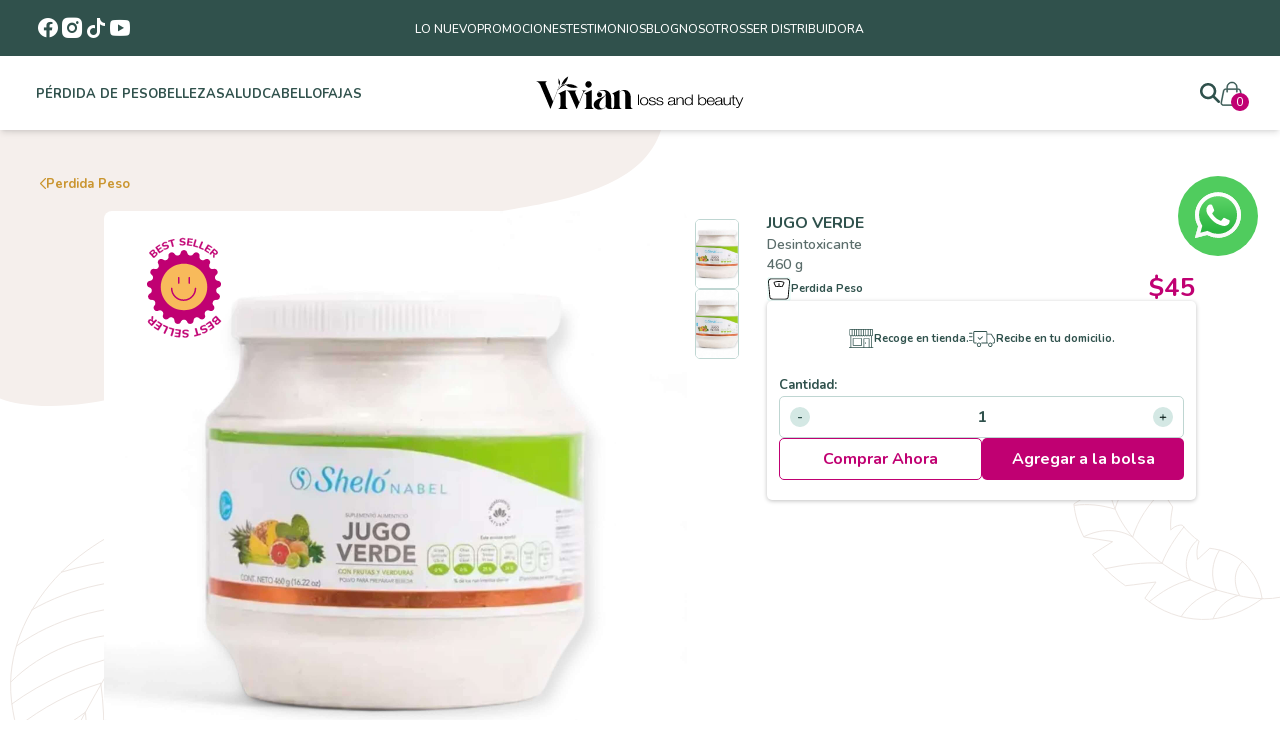

--- FILE ---
content_type: text/html; charset=UTF-8
request_url: https://vivianlossandbeauty.com/producto/jugo-verde
body_size: 42152
content:

<!doctype html>
<html lang="es">

<head>
    <!-- Plantilla base para todas las platillas del sitio web -->

    <!-- Meta etiquetas generales -->
    <meta charset="utf-8">
    <meta name="viewport" content="width=device-width, initial-scale=1">
    <meta name="author" content="19562958926">

    <!-- Sección de etiquetas agregadas al head -->
    <!-- Plantilla base para todas las páginas del sitio web -->

<!-- Declaración de la URL de la página web -->
<link rel="canonical" href="https://vivianlossandbeauty.com/producto/jugo-verde">
<link rel="alternate" hreflang="es" href="https://vivianlossandbeauty.com/producto/jugo-verde">

<!-- Fuentes tipográficas -->
<link rel="preconnect" href="https://fonts.googleapis.com">
<link rel="preconnect" href="https://fonts.gstatic.com" crossorigin>
<link href="https://fonts.googleapis.com/css2?family=Nunito:wght@300;400;500;600;700;800;900&display=swap" rel="stylesheet">
<link href="https://fonts.googleapis.com/css2?family=Vidaloka&display=swap" rel="stylesheet">

<!-- Favicon -->
<link rel="icon" href="https://vivianlossandbeauty.com/uploads/settings/favicon.svg" type="image/svg+xml">

<!-- Hojas de estilo -->
<link rel="stylesheet" href="https://vivianlossandbeauty.com/css/website.css">

<!-- Sección de etiquetas agregadas al head -->
<!-- Plantilla para todas las páginas del sitio web que requieren Google Tag Manager -->
    <script>
        (function(w, d, s, l, i) {
            w[l] = w[l] || [];
            w[l].push({
                "gtm.start": new Date().getTime(),
                event: "gtm.js"
            });
            var f = d.getElementsByTagName(s)[0],
                j = d.createElement(s),
                dl = l != "dataLayer" ? "&l=" + l : "";
            j.async = true;
            j.src = "https://www.googletagmanager.com/gtm.js?id=" + i + dl;
            f.parentNode.insertBefore(j, f);
        })(window, document, "script", "dataLayer", "GTM\x2DPWC65K52");
    </script>
<!-- HEADER Google Tag Manager -->


<!-- Meta Pixel Code -->
<script>
    ! function(f, b, e, v, n, t, s) {
        if (f.fbq) return;
        n = f.fbq = function() {
            n.callMethod ?
                n.callMethod.apply(n, arguments) : n.queue.push(arguments)
        };
        if (!f._fbq) f._fbq = n;
        n.push = n;
        n.loaded = !0;
        n.version = '2.0';
        n.queue = [];
        t = b.createElement(e);
        t.async = !0;
        t.src = v;
        s = b.getElementsByTagName(e)[0];
        s.parentNode.insertBefore(t, s)
    }(window, document, 'script',
        'https://connect.facebook.net/en_US/fbevents.js');
    fbq('init', '3294393257520641');
    fbq('track', 'PageView');
</script>
<noscript>
    <img height="1" width="1" style="display:none" src="https://www.facebook.com/tr?id=3294393257520641&ev=PageView&noscript=1" />
</noscript>
<!-- End Meta Pixel Code -->

<!-- Hotjar Tracking Code for Vivian L&B 2024 -->
<script>
    (function(h, o, t, j, a, r) {
        h.hj = h.hj || function() {
            (h.hj.q = h.hj.q || []).push(arguments)
        };
        h._hjSettings = {
            hjid: 5275562,
            hjsv: 6
        };
        a = o.getElementsByTagName('head')[0];
        r = o.createElement('script');
        r.async = 1;
        r.src = t + h._hjSettings.hjid + j + h._hjSettings.hjsv;
        a.appendChild(r);
    })(window, document, 'https://static.hotjar.com/c/hotjar-', '.js?sv=');
</script>

<meta name="X-CSRF-TOKEN" content="e2bd85c0f11e189998a7f17a81c1f477696e3d086740baf859e207f19edeea8e">
<!-- Meta etiquetas robots follow, nofollow -->

    <!-- 
            Obtiene la URL actual con uri_string(), quitando los / iniciales/finales y pasándola a minúsculas. 
            Verifica si es una de las excepciones (gracias o aviso-de-privacidad).
        -->
    
    <!-- Si lo es, muestra: noindex, follow. -->
            <meta name="robots" content="index, follow">

        <!-- Si SÍ es /beta/, entonces noindex, nofollow. -->
    
<!-- Meta etiquetas generales de Open Graph -->
<meta property="og:site_name" content="Vivian Loss and Beauty">
<meta property="og:url" content="https://vivianlossandbeauty.com/producto/jugo-verde">
<meta property="og:locale" content="es">
<meta property="og:type" content="website">
<meta property="og:image:alt" content="Preview Vivian Loss and Beauty">

<!-- Meta etiquetas generales de Twitter -->
<meta name="twitter:card" content="summary_large_image">
<meta name="twitter:site" content="@vivianlossandbeauty">
<meta name="twitter:image:alt" content="Preview Vivian Loss and Beauty">

<!-- Meta etiquetas generales de geolocalización -->
<meta name="geo.position" content="25.9482;-97.4786">
<meta name="geo.region" content="US-TX">
<meta name="geo.placename" content="4310 N Expressway Suite 1302, Brownsville, TX 78521">
<meta name="ICBM" content="25.9482, -97.4786">

<!-- Meta etiquetas generales de Dublin Core -->
<meta name="DC.Identifier" content="https://vivianlossandbeauty.com/producto/jugo-verde">
<meta name="DC.Format" content="text/html">
<meta name="DC.Language" content="es">
<meta name="DC.Creator" content="Vivian Loss and Beauty">
<meta name="DC.Publisher" content="Vivian Loss and Beauty">
<meta name="DC.Coverage" content="25.9482, -97.4786">
<meta name="DC.Type" content="Service">

<!-- Datos estructurados -->
<script type="application/ld+json">
    {
        "@context": "https://schema.org",
        "@type": "Organization",
        "name": "Vivian Loss and Beauty",
        "url": "https://vivianlossandbeauty.com/producto/jugo-verde",
        "logo": "https://vivianlossandbeauty.com/images/logos/logo.svg",
        "sameAs": [
            "https://www.facebook.com/VivianGranadosbrownsville/",
            "https://www.instagram.com/viviangranadosshop/",
            "https://www.youtube.com/@viviangranados"
        ],
        "contactPoint": [{
            "@type": "ContactPoint",
            "telephone": "19562958926",
            "contactType": "customer service",
            "contactOption": "TollFree",
            "areaServed": "US",
            "availableLanguage": "es"
        }]
    }
</script>

<!-- Sección de etiquetas agregadas al head -->
    <!--Metas-->
    <title>Jugo Verde | Desintoxica, Quema Grasas y Mejora Tu Bienestar</title>
    <meta name="description" content="Descubre el Jugo Verde, ideal para reducir antojos, combatir la ansiedad y promover la desintoxicación. ¡Prueba su poder hoy!">

    <!-- Meta etiquetas de Open Graph -->
    <meta property="og:title" content="Jugo Verde | Desintoxica, Quema Grasas y Mejora Tu Bienestar">
    <meta property="og:description" content="Descubre el Jugo Verde, ideal para reducir antojos, combatir la ansiedad y promover la desintoxicación. ¡Prueba su poder hoy!">
    <meta property="og:image" content="https://vivianlossandbeauty.com/uploads/products/preview/1755655378_8c732d5801c1ecae1f44.jpeg">

    <!-- Meta etiquetas de Twitter -->
    <meta name="twitter:title" content="Jugo Verde | Desintoxica, Quema Grasas y Mejora Tu Bienestar">
    <meta name="twitter:description" content="Descubre el Jugo Verde, ideal para reducir antojos, combatir la ansiedad y promover la desintoxicación. ¡Prueba su poder hoy!">
    <meta name="twitter:image" content="https://vivianlossandbeauty.com/uploads/products/preview/1755655378_8c732d5801c1ecae1f44.jpeg">

    <!-- CSS Glightbox -->
    <link rel="stylesheet" href="https://vivianlossandbeauty.com/css/glightbox.min.css">

    <!-- CSS Mostrar solo tres comentarios de -->
    <style>[data-comment]:nth-child(n+3) {display: none;}</style>

</head>

<body>
    <!-- Sección del contenido agregado a la página web -->
    <!-- Sección del contenido agregado a la página web -->
<!-- Google Tag Manager (noscript) -->
    <noscript>
        <iframe
            src="https://www.googletagmanager.com/ns.html?id=GTM-PWC65K52"
            height="0"
            width="0"
            style="display: none; visibility: hidden;">
        </iframe>
    </noscript>
<!-- End Google Tag Manager (noscript) -->

<!-- Sección del contenido agregado a la página web -->

    <!-- Header -->
    
<header class="sticky top-0 left-0 right-0 z-40 w-full">
    <div class="bg-vivian-green-1 flex lg:grid lg:grid-cols-[20%_60%_20%] justify-between lg:justify-normal items-center px-3 lg:px-9 py-3">
        <div class="flex justify-start gap-x-6 ">
                            <a href="https&#x3A;&#x2F;&#x2F;www.facebook.com&#x2F;VivianGranadosbrownsville&#x2F;" target="_blank" rel="nofollow"  class="hover:scale-125 transition">
                    <i class="w-6 h-6 text-2xl text-white ri-facebook-circle-fill"></i>
                </a>
                            <a href="https&#x3A;&#x2F;&#x2F;www.instagram.com&#x2F;viviangranadosshop&#x2F;" target="_blank" rel="nofollow"  class="hover:scale-125 transition">
                    <i class="w-6 h-6 text-2xl text-white ri-instagram-fill"></i>
                </a>
                            <a href="https&#x3A;&#x2F;&#x2F;www.tiktok.com&#x2F;&#x40;vivianlboficial" target="_blank" rel="nofollow"  class="hover:scale-125 transition">
                    <i class="w-6 h-6 text-2xl text-white ri-tiktok-fill"></i>
                </a>
                            <a href="https&#x3A;&#x2F;&#x2F;www.youtube.com&#x2F;&#x40;viviangranados" target="_blank" rel="nofollow"  class="hover:scale-125 transition">
                    <i class="w-6 h-6 text-2xl text-white ri-youtube-fill"></i>
                </a>
                    </div>
        <ul class="hidden lg:flex justify-center items-center gap-x-4">
            <li>
                <a href="https://vivianlossandbeauty.com/lo-mas-nuevo" class="text-white text-center text-[10px] xl:text-xs 2xl:text-13 font-medium hover:underline underline-offset-4 decoration-2 transition">
                    LO NUEVO
                </a>
            </li>
            <!-- <li>
                <a href="https://vivianlossandbeauty.com/lo-mas-vendido" class="text-white text-center text-[10px] xl:text-xs 2xl:text-13 font-medium hover:underline underline-offset-4 decoration-2 transition">
                    LO MÁS VENDIDO
                </a>
            </li> -->
            <li>
                <a href="https://vivianlossandbeauty.com/productos-promocion" class="text-white text-center text-[10px] xl:text-xs 2xl:text-13 font-medium hover:underline underline-offset-4 decoration-2 transition">
                    PROMOCIONES
                </a>
            </li>
            <li>
                <a href="https://vivianlossandbeauty.com/testimonios" class="text-white uppercase text-center text-[10px] xl:text-xs 2xl:text-13 font-medium hover:underline underline-offset-4 decoration-2 transition">
                    Testimonios
                </a>
            </li>
            <li>
                <a href="https://vivianlossandbeauty.com/blog" class="text-white uppercase text-center text-[10px] xl:text-xs 2xl:text-13 font-medium hover:underline underline-offset-4 decoration-2 transition">
                    Blog
                </a>
            </li>
            <li>
                <a href="https://vivianlossandbeauty.com/proveedor-productos-salud-belleza" class="text-white uppercase text-center text-[10px] xl:text-xs 2xl:text-13 font-medium hover:underline underline-offset-4 decoration-2 transition">
                    Nosotros
                </a>
            </li>
            <li>
                <a href="https://vivianlossandbeauty.com/distribuidor" class="text-white uppercase text-center text-[10px] xl:text-xs 2xl:text-13 font-medium hover:underline underline-offset-4 decoration-2 transition">
                    Ser distribuidora
                </a>
            </li>
        </ul>
        <!-- <div class="flex justify-end gap-x-2 items-center">
            <div class="selectItem">
                <div class="dropdown_item_select">
                    <button type="button" class="dropdown_item_btn flex justify-end gap-x-2 items-center">
                        <span class="text-white text-13 text-center contents font-medium dropdown_item_selected">ES</span>
                        <figure>
                            <svg width="9" height="6" viewBox="0 0 9 6" fill="none" xmlns="http://www.w3.org/2000/svg"><path d="M4.5 6 .603.75h7.794L4.5 6Z" fill="#fff"/></svg>
                        </figure>
                    </button>
                    <div class="dropdown_bg absolute z-10 shadow w-auto right-3 lg:right-9 bg-white hidden rounded-bl-base rounded-br-base">
                        <ul tabindex="-1" role="listbox" aria-labelledby="listbox-label" aria-activedescendant="listbox-item-2" class="py-1 overflow-auto text-base rounded-md max-h-56 ring-1 ring-black ring-opacity-5 focus:outline-none sm:text-sm">
                            <li id="listbox-item-1" role="option" class="dropdown_item_option relative cursor-pointer px-4 py-2 text-vivian-green-3" data-lang="EU">
                                <span>EU</span>
                            </li>
                            <li id="listbox-item-0" role="option" class="dropdown_item_option relative cursor-pointer px-4 py-2 text-vivian-green-3" data-lang="ES">
                                <span>ES</span>
                            </li>
                        </ul>
                    </div>
                </div>
            </div>
        </div> -->
    </div>
    <nav class="bg-white flex lg:justify-normal justify-between lg:grid lg:grid-cols-[40%_30%_30%] xl:grid-cols-3 items-center px-3 lg:px-9 py-5 shadow-md">
        <ul class="hidden lg:flex justify-start gap-x-6 lg:gap-x-[0.90rem] 2xl:gap-x-6 font-medium">
            <li>
                <a href="https://vivianlossandbeauty.com/categoria/perdida-peso" class="text-vivian-green-1 text-center text-13 font-bold hover:text-black transition">
                    PÉRDIDA DE PESO
                </a>
            </li>
            <li>
                <a href="https://vivianlossandbeauty.com/categoria/belleza" class="text-vivian-green-1 text-center text-13 font-bold hover:text-black transition">
                    BELLEZA
                </a>
            </li>
            <li>
                <a href="https://vivianlossandbeauty.com/categoria/salud" class="text-vivian-green-1 text-center text-13 font-bold hover:text-black transition">
                    SALUD
                </a>
            </li>
            <li>
                <a href="https://vivianlossandbeauty.com/categoria/cabello" class="text-vivian-green-1 text-center text-13 font-bold hover:text-black transition">
                    CABELLO
                </a>
            </li>
            <li>
                <a href="https://vivianlossandbeauty.com/categoria/fajas" class="text-vivian-green-1 text-center text-13 font-bold hover:text-black transition">
                    FAJAS
                </a>
            </li>
        </ul>
        <a href="https://vivianlossandbeauty.com/" class="flex justify-center items-center">
            <img class="w-52 h-[34px]" width="0" height="0" src="https://vivianlossandbeauty.com/images/logos/logo.svg" alt="Logo Vivian Loss and Beauty">
        </a>
        <ul class="flex justify-center items-center lg:justify-end gap-x-3 lg:gap-x-7">
            <!-- Enter to account -->
            <!-- <li class="hidden">
                <a href="#">
                    <svg width="21" height="22" viewBox="0 0 21 22" fill="none" xmlns="http://www.w3.org/2000/svg"><path d="M13.745 11C18.525 7.761 16.315.026 10.5 0c-5.815-.026-8 7.761-3.245 11a10.547 10.547 0 0 0-5.248 3.913A10.945 10.945 0 0 0 0 21.233c0 .203.079.398.22.542a.742.742 0 0 0 1.06 0 .775.775 0 0 0 .22-.542c0-2.443.948-4.785 2.636-6.512a8.897 8.897 0 0 1 6.364-2.698c2.387 0 4.676.97 6.364 2.698a9.32 9.32 0 0 1 2.636 6.512c0 .203.079.398.22.542a.741.741 0 0 0 1.06 0 .775.775 0 0 0 .22-.542 10.945 10.945 0 0 0-2.007-6.32A10.547 10.547 0 0 0 13.745 11ZM6.13 6.007a4.53 4.53 0 0 1 1.281-3.16A4.325 4.325 0 0 1 10.5 1.534c5.79.235 5.79 8.698 0 8.938a4.326 4.326 0 0 1-3.087-1.31A4.53 4.53 0 0 1 6.13 6.008Z" fill="#2F514C"/></svg>
                </a>
            </li> -->
            <!-- <li class="hidden sm:block">
                <button class="uppercase text-vivian-pink-1 text-13 leading-normal font-bold" data-modal-target="authentication-modal" data-modal-toggle="authentication-modal" type="button">
                    Entrar
                </button>
            </li>
            <li class="hidden sm:block">
                <button class="uppercase text-vivian-green-3 text-13 leading-normal font-bold" data-modal-target="create-account-modal" data-modal-toggle="create-account-modal" type="button">
                    Crear cuenta
                </button>
            </li> -->
            <li class="flex justify-center items-center">
                <button data-modal-target="search-modal" data-modal-toggle="search-modal">
                    <svg class="fill-vivian-green-3 w-4 sm:w-5 h-4 sm:h-5 transition hover:fill-vivian-pink-2" xmlns="http://www.w3.org/2000/svg" viewBox="0 0 512 512"><!--!Font Awesome Free 6.5.1 by @fontawesome - https://fontawesome.com License - https://fontawesome.com/license/free Copyright 2023 Fonticons, Inc.--><path d="M416 208c0 45.9-14.9 88.3-40 122.7L502.6 457.4c12.5 12.5 12.5 32.8 0 45.3s-32.8 12.5-45.3 0L330.7 376c-34.4 25.2-76.8 40-122.7 40C93.1 416 0 322.9 0 208S93.1 0 208 0S416 93.1 416 208zM208 352a144 144 0 1 0 0-288 144 144 0 1 0 0 288z"/></svg>
                </button>
            </li>
            <!-- Shopping cart -->
            <li class="relative">
                <button data-modal-target="shopping-cart-modal" data-modal-toggle="shopping-cart-modal" type="button" class="flex items-center gap-x-2">
                    <div class="relative">
                        <svg width="24" height="25" viewBox="0 0 24 25" fill="none" xmlns="http://www.w3.org/2000/svg"><path d="M23.131 21.646 20.738 9.682a2.438 2.438 0 0 0-2.388-1.963h-1.07V6.281a5.281 5.281 0 0 0-10.562 0V7.72H5.65a2.437 2.437 0 0 0-2.388 1.963L.869 21.646a2.437 2.437 0 0 0 2.389 2.916h17.468a2.439 2.439 0 0 0 2.389-2.916h.016ZM7.531 6.28a4.469 4.469 0 1 1 8.938 0v1.44H7.53V6.281Zm14.467 16.876a1.625 1.625 0 0 1-1.256.593H3.274a1.625 1.625 0 0 1-1.593-1.942L4.074 9.84a1.625 1.625 0 0 1 1.593-1.308h1.052v2.32a.406.406 0 0 0 .812 0v-2.32h8.938v2.32a.406.406 0 0 0 .812 0v-2.32h1.069a1.625 1.625 0 0 1 1.592 1.308l2.393 11.968a1.625 1.625 0 0 1-.337 1.349Z" fill="#2F514C" stroke="#2F514C" stroke-width=".6"/></svg>
                        <figure class="w-[18px] h-[18px] bg-vivian-pink-1 rounded-full flex justify-center items-center absolute -right-[0.3rem] top-3">
                            <span class="text-center text-white flex justify-center text-xs items-center">
                                0                            </span>
                        </figure>
                    </div>
                    <span class="text-vivian-green-3 hidden text-13 leading-[0] font-bold uppercase">
                        $
                    </span>
                </button>
            </li>
            <!-- Menu Responsive -->
            <li>
                <button aria-label="Open menu" aria-expanded="true" id="btn-menu-open" type="button" class="inline-flex items-center w-10 h-10 justify-center text-sm text-vivian-green-1 rounded-lg lg:hidden">
                    <span class="sr-only">Open main menu</span>
                    <svg class="w-5 h-5" aria-hidden="true" xmlns="http://www.w3.org/2000/svg" fill="none" viewBox="0 0 17 14">
                        <path stroke="currentColor" stroke-linecap="round" stroke-linejoin="round" stroke-width="2" d="M1 1h15M1 7h15M1 13h15"/>
                    </svg>
                </button>
            </li>
        </ul>
        <div class="nav" aria-label="Menu navigation">
            <div class="lg:hidden flex justify-between items-center">
                <a href="https://vivianlossandbeauty.com/">
                    <img class="w-96 h-[34px]" width="0" height="0" src="https://vivianlossandbeauty.com/images/logos/logo.svg" alt="Logo Vivian Loss and Beauty">
                </a>
                <button id="btn-menu-close" class="w-full inline-flex justify-end" aria-label="Close menu">
                    <svg width="24" height="24" viewBox="0 0 24 24" fill="none" xmlns="http://www.w3.org/2000/svg"><path fill-rule="evenodd" clip-rule="evenodd" d="M16.95 8.464a1 1 0 1 0-1.413-1.414L12 10.586 8.466 7.05A1 1 0 0 0 7.05 8.464L10.586 12l-3.535 3.536a1 1 0 1 0 1.415 1.414L12 13.414l3.536 3.536a1 1 0 1 0 1.414-1.414L13.414 12l3.537-3.536Z" fill="#2F514C"></path></svg>
                </button>
            </div>
            <ul class="flex flex-col gap-y-7 items-center">
                <li>
                    <a href="https://vivianlossandbeauty.com/categoria/perdida-peso" class="text-vivian-green-1 text-center text-13 font-bold hover:text-black transition">
                        PÉRDIDA DE PESO
                    </a>
                </li>
                <li>
                    <a href="https://vivianlossandbeauty.com/categoria/belleza" class="text-vivian-green-1 text-center text-13 font-bold hover:text-black transition">
                        BELLEZA
                    </a>
                </li>
                <li>
                    <a href="https://vivianlossandbeauty.com/categoria/salud" class="text-vivian-green-1 text-center text-13 font-bold hover:text-black transition">
                        SALUD
                    </a>
                </li>
                <li>
                    <a href="https://vivianlossandbeauty.com/categoria/cabello" class="text-vivian-green-1 text-center text-13 font-bold hover:text-black transition">
                        CABELLO
                    </a>
                </li>
                <li>
                    <a href="https://vivianlossandbeauty.com/categoria/fajas" class="text-vivian-green-1 text-center text-13 font-bold hover:text-black transition">
                        FAJAS
                    </a>
                </li>
            </ul>
        </div>
    </nav>
    <!-- Float WA Button -->
    <div class="fixed mb-10 sm:mb-0 sm:mt-44 mr-[22px] sm:top-0 right-0 z-40 lg:bottom-auto bottom-0">
        <figure class="animate-pulse">
            <a href="https://api.whatsapp.com/send/?phone=19562958926&amp;text&amp;type=phone_number&amp;app_absent=0" target="_blank" rel="nofollow">
                <img src="https://vivianlossandbeauty.com/images/logos/whatsapp.svg" width="80" height="80" alt="Logo WhatsApp">
            </a>
        </figure>
    </div>
</header>

<!-- Search modal -->
<div id="search-modal" tabindex="-1" aria-hidden="true" class="hidden overflow-y-auto overflow-x-hidden fixed top-0 right-0 left-0 z-50 justify-center items-center w-full md:inset-0 h-[calc(100%-1rem)] max-h-full">
    <div class="relative p-4 w-full max-w-2xl max-h-full">
        <!-- Modal content -->
        <div class="relative bg-transparent rounded-lg dark:bg-gray-700">
            <!-- Modal header -->
            <div class="flex items-center justify-between p-4 md:p-5 rounded-t dark:border-gray-600">
                <button type="button" class="text-white bg-transparent hover:bg-gray-200 hover:text-gray-900 rounded-lg text-sm w-8 h-8 ms-auto inline-flex justify-center items-center dark:hover:bg-gray-600 dark:hover:text-white" data-modal-hide="search-modal">
                    <svg class="w-6 h-6 fill-white" aria-hidden="true" xmlns="http://www.w3.org/2000/svg" fill="none" viewBox="0 0 14 14">
                        <path stroke="currentColor" stroke-linecap="round" stroke-linejoin="round" stroke-width="2" d="m1 1 6 6m0 0 6 6M7 7l6-6M7 7l-6 6"/>
                    </svg>
                    <span class="sr-only">Close modal</span>
                </button>
            </div>
            <!-- Modal body -->
            <div class="px-4 pb-5 md:px-5 pt-1 md:pb-5 space-y-4">
                <div>   
                    <label for="default-search" class="mb-2 text-sm font-medium text-gray-900 sr-only dark:text-white">Search</label>
                    <div class="relative">
                        <div class="absolute inset-y-0 start-0 flex items-center ps-3 pointer-events-none">
                            <svg class="w-4 h-4 text-gray-500 dark:text-gray-400" aria-hidden="true" xmlns="http://www.w3.org/2000/svg" fill="none" viewBox="0 0 20 20">
                                <path stroke="currentColor" stroke-linecap="round" stroke-linejoin="round" stroke-width="2" d="m19 19-4-4m0-7A7 7 0 1 1 1 8a7 7 0 0 1 14 0Z"/>
                            </svg>
                        </div>
                        <input onkeyup="search()" type="text" name="q" id="search" name="search" class="block w-full p-4 ps-10 text-sm text-gray-900 border border-gray-300 rounded-lg bg-gray-50 focus:ring-vivian-green-3 focus:border-vivian-green-3 dark:bg-gray-700 dark:border-gray-600 dark:placeholder-gray-400 dark:text-white dark:focus:ring-vivian-pink-1 dark:focus:border-vivian-pink-1" placeholder="Buscar productos..." required>
                    </div>
                </div>
                <ul id="menuSearch" class="bg-white rounded-xl px-2 pb-2 w-full divide-y justify-center items-center overflow-y-scroll max-h-96" style="display: none;">
                                                                    <li>
                            <a href="https://vivianlossandbeauty.com/producto/shampoo-anti-piojos-yeguada" class="flex flex-col sm:flex-row items-center gap-x-4 py-5 text-vivian-dark-1">
                                <picture class="bg-cover bg-no-repeat bg-center w-36 rounded-lg h-20" style="background-image: url('https://vivianlossandbeauty.com/uploads/products/preview/1756336875_eb05e37e3479f7ec1cab.jpeg');"></picture>
                                <div class="flex flex-col gap-y-1 text-center sm:text-left">
                                    <span class="text-vivian-dark-1 font-semibold">Shampoo Anti Piojos Yeguada</span>
                                    <span class="text-vivian-dark-1">  Yeguada La Reserva Shampoo Anti-Piojos ha sido especialmente creado para eliminar a ...</span>
                                </div>
                            </a>
                        </li>
                                            <li>
                            <a href="https://vivianlossandbeauty.com/producto/shampoo-yeguada-la-reserva" class="flex flex-col sm:flex-row items-center gap-x-4 py-5 text-vivian-dark-1">
                                <picture class="bg-cover bg-no-repeat bg-center w-36 rounded-lg h-20" style="background-image: url('https://vivianlossandbeauty.com/uploads/products/preview/1756336853_5a78f628ee664fd3225c.jpeg');"></picture>
                                <div class="flex flex-col gap-y-1 text-center sm:text-left">
                                    <span class="text-vivian-dark-1 font-semibold">Shampoo Yeguada la Reserva</span>
                                    <span class="text-vivian-dark-1">  El Shampoo Yeguada La Reserva aporta hidratación y un efecto antiencrespamiento. Se ...</span>
                                </div>
                            </a>
                        </li>
                                            <li>
                            <a href="https://vivianlossandbeauty.com/producto/colageno-yeguada-la-reserva" class="flex flex-col sm:flex-row items-center gap-x-4 py-5 text-vivian-dark-1">
                                <picture class="bg-cover bg-no-repeat bg-center w-36 rounded-lg h-20" style="background-image: url('https://vivianlossandbeauty.com/uploads/products/preview/1756336898_061cae1af295c9ff3d5f.jpeg');"></picture>
                                <div class="flex flex-col gap-y-1 text-center sm:text-left">
                                    <span class="text-vivian-dark-1 font-semibold">Colágeno Yeguada La Reserva</span>
                                    <span class="text-vivian-dark-1">  \&quot;Nuestra crema para peinar “Colageno la Yeguada\&quot;\&quot;, enriquecida con keratina y ...</span>
                                </div>
                            </a>
                        </li>
                                            <li>
                            <a href="https://vivianlossandbeauty.com/producto/faja-sauna" class="flex flex-col sm:flex-row items-center gap-x-4 py-5 text-vivian-dark-1">
                                <picture class="bg-cover bg-no-repeat bg-center w-36 rounded-lg h-20" style="background-image: url('https://vivianlossandbeauty.com/uploads/products/preview/Faja%20Sauna.webp');"></picture>
                                <div class="flex flex-col gap-y-1 text-center sm:text-left">
                                    <span class="text-vivian-dark-1 font-semibold">Faja Sauna</span>
                                    <span class="text-vivian-dark-1">  El material es especial para ayudar a aumentar la temperatura corporal y absorbe el ...</span>
                                </div>
                            </a>
                        </li>
                                            <li>
                            <a href="https://vivianlossandbeauty.com/producto/parche-bikini" class="flex flex-col sm:flex-row items-center gap-x-4 py-5 text-vivian-dark-1">
                                <picture class="bg-cover bg-no-repeat bg-center w-36 rounded-lg h-20" style="background-image: url('https://vivianlossandbeauty.com/uploads/products/preview/1755573072_045cfd5e22bf1012a77b.jpeg');"></picture>
                                <div class="flex flex-col gap-y-1 text-center sm:text-left">
                                    <span class="text-vivian-dark-1 font-semibold">Parche Bikini</span>
                                    <span class="text-vivian-dark-1">  Parche Bikini: la solución innovadora y cómoda para perder peso y reafirmar tu ...</span>
                                </div>
                            </a>
                        </li>
                                            <li>
                            <a href="https://vivianlossandbeauty.com/producto/bypass-deluxe" class="flex flex-col sm:flex-row items-center gap-x-4 py-5 text-vivian-dark-1">
                                <picture class="bg-cover bg-no-repeat bg-center w-36 rounded-lg h-20" style="background-image: url('https://vivianlossandbeauty.com/uploads/products/preview/1755573704_86c7f96f72021e78cb15.jpeg');"></picture>
                                <div class="flex flex-col gap-y-1 text-center sm:text-left">
                                    <span class="text-vivian-dark-1 font-semibold">Bypass Deluxe</span>
                                    <span class="text-vivian-dark-1">  Bypass Deluxe es un suplemento dietético que se comercializa como un ayuda para perder ...</span>
                                </div>
                            </a>
                        </li>
                                            <li>
                            <a href="https://vivianlossandbeauty.com/producto/cafe-con-ganoderma-y-reishi-4-en-1" class="flex flex-col sm:flex-row items-center gap-x-4 py-5 text-vivian-dark-1">
                                <picture class="bg-cover bg-no-repeat bg-center w-36 rounded-lg h-20" style="background-image: url('https://vivianlossandbeauty.com/uploads/products/preview/1755573955_a9acd073908fa4e2faa5.jpeg');"></picture>
                                <div class="flex flex-col gap-y-1 text-center sm:text-left">
                                    <span class="text-vivian-dark-1 font-semibold">Cafe con ganoderma 4 en 1</span>
                                    <span class="text-vivian-dark-1">  Café con Ganoderma y Reishi 4 en 1: una mezcla única que combina el placer del café ...</span>
                                </div>
                            </a>
                        </li>
                                            <li>
                            <a href="https://vivianlossandbeauty.com/producto/daily-work" class="flex flex-col sm:flex-row items-center gap-x-4 py-5 text-vivian-dark-1">
                                <picture class="bg-cover bg-no-repeat bg-center w-36 rounded-lg h-20" style="background-image: url('https://vivianlossandbeauty.com/uploads/products/preview/1755573008_1a26af117c2338e450a2.jpg');"></picture>
                                <div class="flex flex-col gap-y-1 text-center sm:text-left">
                                    <span class="text-vivian-dark-1 font-semibold">Daily Work</span>
                                    <span class="text-vivian-dark-1">  Daily Work: el suplemento herbolario anti obesidad de alta intensidad que actúa como ...</span>
                                </div>
                            </a>
                        </li>
                                            <li>
                            <a href="https://vivianlossandbeauty.com/producto/pinalim" class="flex flex-col sm:flex-row items-center gap-x-4 py-5 text-vivian-dark-1">
                                <picture class="bg-cover bg-no-repeat bg-center w-36 rounded-lg h-20" style="background-image: url('https://vivianlossandbeauty.com/uploads/products/preview/1755573275_6c2a67f410b28b6f5feb.jpeg');"></picture>
                                <div class="flex flex-col gap-y-1 text-center sm:text-left">
                                    <span class="text-vivian-dark-1 font-semibold">Piñalim</span>
                                    <span class="text-vivian-dark-1">  Té Piñalim: una solución natural y deliciosa para tu objetivo de pérdida de peso. ...</span>
                                </div>
                            </a>
                        </li>
                                            <li>
                            <a href="https://vivianlossandbeauty.com/producto/maca-fem" class="flex flex-col sm:flex-row items-center gap-x-4 py-5 text-vivian-dark-1">
                                <picture class="bg-cover bg-no-repeat bg-center w-36 rounded-lg h-20" style="background-image: url('https://vivianlossandbeauty.com/uploads/products/preview/1755573536_7bc4ea5fee1a385441ef.jpeg');"></picture>
                                <div class="flex flex-col gap-y-1 text-center sm:text-left">
                                    <span class="text-vivian-dark-1 font-semibold">Maca Fem</span>
                                    <span class="text-vivian-dark-1">  Cápsulas Maca Fem: un suplemento natural diseñado para mejorar la salud hormonal y ...</span>
                                </div>
                            </a>
                        </li>
                                            <li>
                            <a href="https://vivianlossandbeauty.com/producto/maca-fem-plus" class="flex flex-col sm:flex-row items-center gap-x-4 py-5 text-vivian-dark-1">
                                <picture class="bg-cover bg-no-repeat bg-center w-36 rounded-lg h-20" style="background-image: url('https://vivianlossandbeauty.com/uploads/products/preview/1755652211_14283630200c496bfb86.jpeg');"></picture>
                                <div class="flex flex-col gap-y-1 text-center sm:text-left">
                                    <span class="text-vivian-dark-1 font-semibold">Maca Fem Plus</span>
                                    <span class="text-vivian-dark-1">  Cápsulas Maca Fem Plus: una solución integral diseñada exclusivamente para mujeres, ...</span>
                                </div>
                            </a>
                        </li>
                                            <li>
                            <a href="https://vivianlossandbeauty.com/producto/pastilla-bypass-select" class="flex flex-col sm:flex-row items-center gap-x-4 py-5 text-vivian-dark-1">
                                <picture class="bg-cover bg-no-repeat bg-center w-36 rounded-lg h-20" style="background-image: url('https://vivianlossandbeauty.com/uploads/products/preview/1755655034_9cd4a56c93ac8818b454.jpeg');"></picture>
                                <div class="flex flex-col gap-y-1 text-center sm:text-left">
                                    <span class="text-vivian-dark-1 font-semibold">Pastilla Bypass Select</span>
                                    <span class="text-vivian-dark-1">  Cápsulas Bypass Select: una solución ideal para hombres y mujeres de 18 a 60 años que ...</span>
                                </div>
                            </a>
                        </li>
                                            <li>
                            <a href="https://vivianlossandbeauty.com/producto/bypass-purify-night" class="flex flex-col sm:flex-row items-center gap-x-4 py-5 text-vivian-dark-1">
                                <picture class="bg-cover bg-no-repeat bg-center w-36 rounded-lg h-20" style="background-image: url('https://vivianlossandbeauty.com/uploads/products/preview/Bypass%20Purify%20Night.1.webp');"></picture>
                                <div class="flex flex-col gap-y-1 text-center sm:text-left">
                                    <span class="text-vivian-dark-1 font-semibold">Bypass purify night</span>
                                    <span class="text-vivian-dark-1">  Cápsulas Bypass Purify Night: una poderosa fórmula nocturna diseñada para ayudarte a ...</span>
                                </div>
                            </a>
                        </li>
                                            <li>
                            <a href="https://vivianlossandbeauty.com/producto/3xl-doble-potencia" class="flex flex-col sm:flex-row items-center gap-x-4 py-5 text-vivian-dark-1">
                                <picture class="bg-cover bg-no-repeat bg-center w-36 rounded-lg h-20" style="background-image: url('https://vivianlossandbeauty.com/uploads/products/preview/1755655205_0a0e01c15d666cd39abd.jpeg');"></picture>
                                <div class="flex flex-col gap-y-1 text-center sm:text-left">
                                    <span class="text-vivian-dark-1 font-semibold">3XL DOBLE POTENCIA</span>
                                    <span class="text-vivian-dark-1">  Cápsulas 3XL Doble Potencia: un suplemento natural diseñado para acelerar tu ...</span>
                                </div>
                            </a>
                        </li>
                                            <li>
                            <a href="https://vivianlossandbeauty.com/producto/esbelta-gold-max" class="flex flex-col sm:flex-row items-center gap-x-4 py-5 text-vivian-dark-1">
                                <picture class="bg-cover bg-no-repeat bg-center w-36 rounded-lg h-20" style="background-image: url('https://vivianlossandbeauty.com/uploads/products/preview/1757030015_6349e29d338a0514e719.png');"></picture>
                                <div class="flex flex-col gap-y-1 text-center sm:text-left">
                                    <span class="text-vivian-dark-1 font-semibold">Esbelta Gold Max</span>
                                    <span class="text-vivian-dark-1">  Esbelta Gold Max: un suplemento revolucionario que ofrece una fórmula única para la ...</span>
                                </div>
                            </a>
                        </li>
                                            <li>
                            <a href="https://vivianlossandbeauty.com/producto/mamisan-grande" class="flex flex-col sm:flex-row items-center gap-x-4 py-5 text-vivian-dark-1">
                                <picture class="bg-cover bg-no-repeat bg-center w-36 rounded-lg h-20" style="background-image: url('https://vivianlossandbeauty.com/uploads/products/preview/1755655286_f54c9fcca2b53a782073.jpeg');"></picture>
                                <div class="flex flex-col gap-y-1 text-center sm:text-left">
                                    <span class="text-vivian-dark-1 font-semibold">Mamisan Grande</span>
                                    <span class="text-vivian-dark-1">  Mamisan crema ungüento es una pomada de uso tópico recomendada para reducir ...</span>
                                </div>
                            </a>
                        </li>
                                            <li>
                            <a href="https://vivianlossandbeauty.com/producto/gel-corps" class="flex flex-col sm:flex-row items-center gap-x-4 py-5 text-vivian-dark-1">
                                <picture class="bg-cover bg-no-repeat bg-center w-36 rounded-lg h-20" style="background-image: url('https://vivianlossandbeauty.com/uploads/products/preview/1755655327_5eeeb16655e2ff9a096d.jpeg');"></picture>
                                <div class="flex flex-col gap-y-1 text-center sm:text-left">
                                    <span class="text-vivian-dark-1 font-semibold">Gel Corps</span>
                                    <span class="text-vivian-dark-1">  Una solución innovadora para combatir la flacidez y la grasa localizada. Compuesto por ...</span>
                                </div>
                            </a>
                        </li>
                                            <li>
                            <a href="https://vivianlossandbeauty.com/producto/jugo-verde" class="flex flex-col sm:flex-row items-center gap-x-4 py-5 text-vivian-dark-1">
                                <picture class="bg-cover bg-no-repeat bg-center w-36 rounded-lg h-20" style="background-image: url('https://vivianlossandbeauty.com/uploads/products/preview/1755655378_8c732d5801c1ecae1f44.jpeg');"></picture>
                                <div class="flex flex-col gap-y-1 text-center sm:text-left">
                                    <span class="text-vivian-dark-1 font-semibold">Jugo Verde</span>
                                    <span class="text-vivian-dark-1">  Descubre el poder desintoxicante del Jugo Verde, un suplemento alimenticio esencial para ...</span>
                                </div>
                            </a>
                        </li>
                                            <li>
                            <a href="https://vivianlossandbeauty.com/producto/semilla-brazil" class="flex flex-col sm:flex-row items-center gap-x-4 py-5 text-vivian-dark-1">
                                <picture class="bg-cover bg-no-repeat bg-center w-36 rounded-lg h-20" style="background-image: url('https://vivianlossandbeauty.com/uploads/products/preview/1755655413_075dcc11dde0fb066c2f.jpeg');"></picture>
                                <div class="flex flex-col gap-y-1 text-center sm:text-left">
                                    <span class="text-vivian-dark-1 font-semibold">Semilla Brazil</span>
                                    <span class="text-vivian-dark-1">  Descubre el poder adelgazante de la Semilla de Brasil. Este producto natural es tu ...</span>
                                </div>
                            </a>
                        </li>
                                            <li>
                            <a href="https://vivianlossandbeauty.com/producto/gentilax-laxante" class="flex flex-col sm:flex-row items-center gap-x-4 py-5 text-vivian-dark-1">
                                <picture class="bg-cover bg-no-repeat bg-center w-36 rounded-lg h-20" style="background-image: url('https://vivianlossandbeauty.com/uploads/products/preview/1755655472_f7960155e232a529e793.jpeg');"></picture>
                                <div class="flex flex-col gap-y-1 text-center sm:text-left">
                                    <span class="text-vivian-dark-1 font-semibold">Gentilax Laxante</span>
                                    <span class="text-vivian-dark-1">  La solución ideal para combatir el estreñimiento de manera efectiva. Este potente ...</span>
                                </div>
                            </a>
                        </li>
                                            <li>
                            <a href="https://vivianlossandbeauty.com/producto/te-energybolizer-detox" class="flex flex-col sm:flex-row items-center gap-x-4 py-5 text-vivian-dark-1">
                                <picture class="bg-cover bg-no-repeat bg-center w-36 rounded-lg h-20" style="background-image: url('https://vivianlossandbeauty.com/uploads/products/preview/1755657819_633127b4edc09983ebe5.jpeg');"></picture>
                                <div class="flex flex-col gap-y-1 text-center sm:text-left">
                                    <span class="text-vivian-dark-1 font-semibold">Té Energybolizer Detox</span>
                                    <span class="text-vivian-dark-1">  Revitaliza tu cuerpo con el Té Energybolizer Detox, una solución perfecta para quienes ...</span>
                                </div>
                            </a>
                        </li>
                                            <li>
                            <a href="https://vivianlossandbeauty.com/producto/raiz-tejocote" class="flex flex-col sm:flex-row items-center gap-x-4 py-5 text-vivian-dark-1">
                                <picture class="bg-cover bg-no-repeat bg-center w-36 rounded-lg h-20" style="background-image: url('https://vivianlossandbeauty.com/uploads/products/preview/1755655566_2aabb4a46b23ffa5b5af.jpeg');"></picture>
                                <div class="flex flex-col gap-y-1 text-center sm:text-left">
                                    <span class="text-vivian-dark-1 font-semibold">Raiz Tejocote</span>
                                    <span class="text-vivian-dark-1">  Transforma tu cuerpo y mejora tu salud con el auténtico Alipotec Raíz de Tejocote. ...</span>
                                </div>
                            </a>
                        </li>
                                            <li>
                            <a href="https://vivianlossandbeauty.com/producto/duo-macafem" class="flex flex-col sm:flex-row items-center gap-x-4 py-5 text-vivian-dark-1">
                                <picture class="bg-cover bg-no-repeat bg-center w-36 rounded-lg h-20" style="background-image: url('https://vivianlossandbeauty.com/uploads/products/preview/1755655609_79114b784857a3503070.jpeg');"></picture>
                                <div class="flex flex-col gap-y-1 text-center sm:text-left">
                                    <span class="text-vivian-dark-1 font-semibold">Duo Macafem</span>
                                    <span class="text-vivian-dark-1">  Descubre el poder del tratamiento Duo Macafem, una solución natural diseñada ...</span>
                                </div>
                            </a>
                        </li>
                                            <li>
                            <a href="https://vivianlossandbeauty.com/producto/pastillas-bikini-parche-bikini" class="flex flex-col sm:flex-row items-center gap-x-4 py-5 text-vivian-dark-1">
                                <picture class="bg-cover bg-no-repeat bg-center w-36 rounded-lg h-20" style="background-image: url('https://vivianlossandbeauty.com/uploads/products/preview/1755656223_20a255401bf31da6e890.jpeg');"></picture>
                                <div class="flex flex-col gap-y-1 text-center sm:text-left">
                                    <span class="text-vivian-dark-1 font-semibold">Pastillas Bikini + Parche Bikini</span>
                                    <span class="text-vivian-dark-1">  Descubre el poder de las pastillas para el bikini y los parches Bikini, una combinación ...</span>
                                </div>
                            </a>
                        </li>
                                            <li>
                            <a href="https://vivianlossandbeauty.com/producto/kdrops-classic" class="flex flex-col sm:flex-row items-center gap-x-4 py-5 text-vivian-dark-1">
                                <picture class="bg-cover bg-no-repeat bg-center w-36 rounded-lg h-20" style="background-image: url('https://vivianlossandbeauty.com/uploads/products/preview/1755656275_3b44e3c6e9be61068979.jpeg');"></picture>
                                <div class="flex flex-col gap-y-1 text-center sm:text-left">
                                    <span class="text-vivian-dark-1 font-semibold">KDROPS CLASSIC</span>
                                    <span class="text-vivian-dark-1">  KDROPS CLASSIC: el suplemento alimenticio revolucionario diseñado para la quema de ...</span>
                                </div>
                            </a>
                        </li>
                                            <li>
                            <a href="https://vivianlossandbeauty.com/producto/2-kdrops-classic" class="flex flex-col sm:flex-row items-center gap-x-4 py-5 text-vivian-dark-1">
                                <picture class="bg-cover bg-no-repeat bg-center w-36 rounded-lg h-20" style="background-image: url('https://vivianlossandbeauty.com/uploads/products/preview/1755656316_104ff56989683b697bd0.jpeg');"></picture>
                                <div class="flex flex-col gap-y-1 text-center sm:text-left">
                                    <span class="text-vivian-dark-1 font-semibold">2 KDROPS CLASSIC</span>
                                    <span class="text-vivian-dark-1">  Descubre el poder para quemar grasa con 2 KDrops Classic. Este suplemento alimenticio ...</span>
                                </div>
                            </a>
                        </li>
                                            <li>
                            <a href="https://vivianlossandbeauty.com/producto/4-kdrops-classic" class="flex flex-col sm:flex-row items-center gap-x-4 py-5 text-vivian-dark-1">
                                <picture class="bg-cover bg-no-repeat bg-center w-36 rounded-lg h-20" style="background-image: url('https://vivianlossandbeauty.com/uploads/products/preview/1755656390_d15eb4efa0e03919aceb.jpeg');"></picture>
                                <div class="flex flex-col gap-y-1 text-center sm:text-left">
                                    <span class="text-vivian-dark-1 font-semibold">4 KDROPS CLASSIC</span>
                                    <span class="text-vivian-dark-1">  4 KDrops Classic redefine la pérdida de peso con su fórmula avanzada y natural. Este ...</span>
                                </div>
                            </a>
                        </li>
                                            <li>
                            <a href="https://vivianlossandbeauty.com/producto/esbelta-intense-loss" class="flex flex-col sm:flex-row items-center gap-x-4 py-5 text-vivian-dark-1">
                                <picture class="bg-cover bg-no-repeat bg-center w-36 rounded-lg h-20" style="background-image: url('https://vivianlossandbeauty.com/uploads/products/preview/1755656661_4dc928d217d11e168b18.jpeg');"></picture>
                                <div class="flex flex-col gap-y-1 text-center sm:text-left">
                                    <span class="text-vivian-dark-1 font-semibold">Esbelta Intense Loss</span>
                                    <span class="text-vivian-dark-1">  Descubre las tabletas inhibidoras del apetito Esbelta Intense Loss, tu aliado perfecto ...</span>
                                </div>
                            </a>
                        </li>
                                            <li>
                            <a href="https://vivianlossandbeauty.com/producto/esbelta-detox" class="flex flex-col sm:flex-row items-center gap-x-4 py-5 text-vivian-dark-1">
                                <picture class="bg-cover bg-no-repeat bg-center w-36 rounded-lg h-20" style="background-image: url('https://vivianlossandbeauty.com/uploads/products/preview/1755656718_f209949af4e2cdd81f25.jpeg');"></picture>
                                <div class="flex flex-col gap-y-1 text-center sm:text-left">
                                    <span class="text-vivian-dark-1 font-semibold">Esbelta Detox</span>
                                    <span class="text-vivian-dark-1">  Descubre el poder de Esbelta Detox, las cápsulas limpiadoras de intestinos que ...</span>
                                </div>
                            </a>
                        </li>
                                            <li>
                            <a href="https://vivianlossandbeauty.com/producto/duo-esbelta" class="flex flex-col sm:flex-row items-center gap-x-4 py-5 text-vivian-dark-1">
                                <picture class="bg-cover bg-no-repeat bg-center w-36 rounded-lg h-20" style="background-image: url('https://vivianlossandbeauty.com/uploads/products/preview/1755656758_78739a549e5a47848ce9.jpeg');"></picture>
                                <div class="flex flex-col gap-y-1 text-center sm:text-left">
                                    <span class="text-vivian-dark-1 font-semibold">Duo Esbelta</span>
                                    <span class="text-vivian-dark-1">  El Dúo Esbelta se presenta como la solución definitiva para quienes buscan una ayuda ...</span>
                                </div>
                            </a>
                        </li>
                                            <li>
                            <a href="https://vivianlossandbeauty.com/producto/paquetazo-web" class="flex flex-col sm:flex-row items-center gap-x-4 py-5 text-vivian-dark-1">
                                <picture class="bg-cover bg-no-repeat bg-center w-36 rounded-lg h-20" style="background-image: url('https://vivianlossandbeauty.com/uploads/products/preview/1755656839_d68336d3a8cd94ddc239.jpeg');"></picture>
                                <div class="flex flex-col gap-y-1 text-center sm:text-left">
                                    <span class="text-vivian-dark-1 font-semibold">Paquetazo web</span>
                                    <span class="text-vivian-dark-1">  Descubre el poder del Paquetazo Web, tu solución integral para adelgazar y tonificar tu ...</span>
                                </div>
                            </a>
                        </li>
                                            <li>
                            <a href="https://vivianlossandbeauty.com/producto/duo-esbelta-gold-max-con-detox" class="flex flex-col sm:flex-row items-center gap-x-4 py-5 text-vivian-dark-1">
                                <picture class="bg-cover bg-no-repeat bg-center w-36 rounded-lg h-20" style="background-image: url('https://vivianlossandbeauty.com/uploads/products/preview/1755656903_dd330188205505cf020c.jpeg');"></picture>
                                <div class="flex flex-col gap-y-1 text-center sm:text-left">
                                    <span class="text-vivian-dark-1 font-semibold">Duo Esbelta Gold Max con Detox</span>
                                    <span class="text-vivian-dark-1">  Descubre el poder de transformación del Kit para la pérdida de peso Dúo Esbelta Gold ...</span>
                                </div>
                            </a>
                        </li>
                                            <li>
                            <a href="https://vivianlossandbeauty.com/producto/duo-bypass" class="flex flex-col sm:flex-row items-center gap-x-4 py-5 text-vivian-dark-1">
                                <picture class="bg-cover bg-no-repeat bg-center w-36 rounded-lg h-20" style="background-image: url('https://vivianlossandbeauty.com/uploads/products/preview/1755657727_ddcde6b9cc67031eae99.jpeg');"></picture>
                                <div class="flex flex-col gap-y-1 text-center sm:text-left">
                                    <span class="text-vivian-dark-1 font-semibold">Duo bypass</span>
                                    <span class="text-vivian-dark-1">  NUEVA PRESENTACIÓN 2023 FÓRMULA MEJORADA. La súper-pastilla para personas con ...</span>
                                </div>
                            </a>
                        </li>
                                            <li>
                            <a href="https://vivianlossandbeauty.com/producto/pastillas-me-vale-madre" class="flex flex-col sm:flex-row items-center gap-x-4 py-5 text-vivian-dark-1">
                                <picture class="bg-cover bg-no-repeat bg-center w-36 rounded-lg h-20" style="background-image: url('https://vivianlossandbeauty.com/uploads/products/preview/1756334523_e481e84039313ced2e4d.jpeg');"></picture>
                                <div class="flex flex-col gap-y-1 text-center sm:text-left">
                                    <span class="text-vivian-dark-1 font-semibold">Pastillas Me Vale Madre</span>
                                    <span class="text-vivian-dark-1">  \&quot;Nuestras pastillas \&quot;\&quot;Me Vale Madre\&quot;\&quot; son un refugio natural para tu mente y tu ...</span>
                                </div>
                            </a>
                        </li>
                                            <li>
                            <a href="https://vivianlossandbeauty.com/producto/ajo-king-colesterol" class="flex flex-col sm:flex-row items-center gap-x-4 py-5 text-vivian-dark-1">
                                <picture class="bg-cover bg-no-repeat bg-center w-36 rounded-lg h-20" style="background-image: url('https://vivianlossandbeauty.com/uploads/products/preview/1755653372_10af4a65bde7ac02dd10.jpeg');"></picture>
                                <div class="flex flex-col gap-y-1 text-center sm:text-left">
                                    <span class="text-vivian-dark-1 font-semibold">Ajo Colesterol</span>
                                    <span class="text-vivian-dark-1">  Ajo King Colesterol es un suplemento alimenticio que está diseñado para ayudar a ...</span>
                                </div>
                            </a>
                        </li>
                                            <li>
                            <a href="https://vivianlossandbeauty.com/producto/ajo-king-diabetes" class="flex flex-col sm:flex-row items-center gap-x-4 py-5 text-vivian-dark-1">
                                <picture class="bg-cover bg-no-repeat bg-center w-36 rounded-lg h-20" style="background-image: url('https://vivianlossandbeauty.com/uploads/products/preview/1756334582_f952fc949e4b1733e030.jpeg');"></picture>
                                <div class="flex flex-col gap-y-1 text-center sm:text-left">
                                    <span class="text-vivian-dark-1 font-semibold">Ajo King Diabetes</span>
                                    <span class="text-vivian-dark-1">  Ajo King Diabetes es un suplemento alimenticio que está diseñado para ayudar a la ...</span>
                                </div>
                            </a>
                        </li>
                                            <li>
                            <a href="https://vivianlossandbeauty.com/producto/ajo-king-prostata" class="flex flex-col sm:flex-row items-center gap-x-4 py-5 text-vivian-dark-1">
                                <picture class="bg-cover bg-no-repeat bg-center w-36 rounded-lg h-20" style="background-image: url('https://vivianlossandbeauty.com/uploads/products/preview/1756334688_0dc82269ea07702204a3.jpeg');"></picture>
                                <div class="flex flex-col gap-y-1 text-center sm:text-left">
                                    <span class="text-vivian-dark-1 font-semibold">Ajo King Próstata</span>
                                    <span class="text-vivian-dark-1">  Ajo King Próstata es un suplemento alimenticio que está diseñado para ayudar a ...</span>
                                </div>
                            </a>
                        </li>
                                            <li>
                            <a href="https://vivianlossandbeauty.com/producto/ajo-king-rinones-y-vejiga" class="flex flex-col sm:flex-row items-center gap-x-4 py-5 text-vivian-dark-1">
                                <picture class="bg-cover bg-no-repeat bg-center w-36 rounded-lg h-20" style="background-image: url('https://vivianlossandbeauty.com/uploads/products/preview/1756334625_468b5895c69b8757e4c3.jpeg');"></picture>
                                <div class="flex flex-col gap-y-1 text-center sm:text-left">
                                    <span class="text-vivian-dark-1 font-semibold">Ajo King Riñones y Vejiga</span>
                                    <span class="text-vivian-dark-1">  Son una fórmula natural que ofrece alivio y apoyo para diversos problemas relacionados ...</span>
                                </div>
                            </a>
                        </li>
                                            <li>
                            <a href="https://vivianlossandbeauty.com/producto/ajo-negro-higado" class="flex flex-col sm:flex-row items-center gap-x-4 py-5 text-vivian-dark-1">
                                <picture class="bg-cover bg-no-repeat bg-center w-36 rounded-lg h-20" style="background-image: url('https://vivianlossandbeauty.com/uploads/products/preview/1756334745_f0db9feaee7aab183578.jpeg');"></picture>
                                <div class="flex flex-col gap-y-1 text-center sm:text-left">
                                    <span class="text-vivian-dark-1 font-semibold">Ajo Negro Higado</span>
                                    <span class="text-vivian-dark-1">  Es una poderosa solución natural diseñada para revitalizar y desintoxicar tu hígado. ...</span>
                                </div>
                            </a>
                        </li>
                                            <li>
                            <a href="https://vivianlossandbeauty.com/producto/ajo-negro-de-oro-presion" class="flex flex-col sm:flex-row items-center gap-x-4 py-5 text-vivian-dark-1">
                                <picture class="bg-cover bg-no-repeat bg-center w-36 rounded-lg h-20" style="background-image: url('https://vivianlossandbeauty.com/uploads/products/preview/1756334957_aad06d8832b811036629.jpeg');"></picture>
                                <div class="flex flex-col gap-y-1 text-center sm:text-left">
                                    <span class="text-vivian-dark-1 font-semibold">Ajo Negro de Oro Presión</span>
                                    <span class="text-vivian-dark-1">  Son un suplemento alimenticio excepcionalmente diseñado para abordar problemas ...</span>
                                </div>
                            </a>
                        </li>
                                            <li>
                            <a href="https://vivianlossandbeauty.com/producto/ultra-advance-3" class="flex flex-col sm:flex-row items-center gap-x-4 py-5 text-vivian-dark-1">
                                <picture class="bg-cover bg-no-repeat bg-center w-36 rounded-lg h-20" style="background-image: url('https://vivianlossandbeauty.com/uploads/products/preview/1756335079_9ee9c6a9d19a987bcdef.jpeg');"></picture>
                                <div class="flex flex-col gap-y-1 text-center sm:text-left">
                                    <span class="text-vivian-dark-1 font-semibold">Ultra Advance 3</span>
                                    <span class="text-vivian-dark-1">  Ultra Advance 3 es un suplemento alimenticio que está diseñado para brindar un apoyo ...</span>
                                </div>
                            </a>
                        </li>
                                            <li>
                            <a href="https://vivianlossandbeauty.com/producto/ultra-advance3-gold" class="flex flex-col sm:flex-row items-center gap-x-4 py-5 text-vivian-dark-1">
                                <picture class="bg-cover bg-no-repeat bg-center w-36 rounded-lg h-20" style="background-image: url('https://vivianlossandbeauty.com/uploads/products/preview/1756335156_27a8198c27627bb35967.jpeg');"></picture>
                                <div class="flex flex-col gap-y-1 text-center sm:text-left">
                                    <span class="text-vivian-dark-1 font-semibold">Ultra Advanc3 Gold</span>
                                    <span class="text-vivian-dark-1">  Ultra Advanc3 Gold es un suplemento alimenticio que contiene una combinación de hierbas ...</span>
                                </div>
                            </a>
                        </li>
                                            <li>
                            <a href="https://vivianlossandbeauty.com/producto/umary" class="flex flex-col sm:flex-row items-center gap-x-4 py-5 text-vivian-dark-1">
                                <picture class="bg-cover bg-no-repeat bg-center w-36 rounded-lg h-20" style="background-image: url('https://vivianlossandbeauty.com/uploads/products/preview/1755572481_0a24a029918dcc76c158.jpeg');"></picture>
                                <div class="flex flex-col gap-y-1 text-center sm:text-left">
                                    <span class="text-vivian-dark-1 font-semibold">Umary</span>
                                    <span class="text-vivian-dark-1">  Disminuye el malestar relacionado con lesiones, torceduras, golpes y contracturas. Este ...</span>
                                </div>
                            </a>
                        </li>
                                            <li>
                            <a href="https://vivianlossandbeauty.com/producto/keratex-crema" class="flex flex-col sm:flex-row items-center gap-x-4 py-5 text-vivian-dark-1">
                                <picture class="bg-cover bg-no-repeat bg-center w-36 rounded-lg h-20" style="background-image: url('https://vivianlossandbeauty.com/uploads/products/preview/1756335244_ab80a4755761eed7b656.jpeg');"></picture>
                                <div class="flex flex-col gap-y-1 text-center sm:text-left">
                                    <span class="text-vivian-dark-1 font-semibold">Keratex Crema</span>
                                    <span class="text-vivian-dark-1">  Este producto es una solución queratolítica. MODO DE USO: UÑA Lime la uña y aplique ...</span>
                                </div>
                            </a>
                        </li>
                                            <li>
                            <a href="https://vivianlossandbeauty.com/producto/h-fin" class="flex flex-col sm:flex-row items-center gap-x-4 py-5 text-vivian-dark-1">
                                <picture class="bg-cover bg-no-repeat bg-center w-36 rounded-lg h-20" style="background-image: url('https://vivianlossandbeauty.com/uploads/products/preview/1756335312_d4be9fcc58dcd0c0a83c.jpeg');"></picture>
                                <div class="flex flex-col gap-y-1 text-center sm:text-left">
                                    <span class="text-vivian-dark-1 font-semibold">H-Fin</span>
                                    <span class="text-vivian-dark-1">  H-Fin es un producto natural que se utiliza para tratar la onicomicosis, que es una ...</span>
                                </div>
                            </a>
                        </li>
                                            <li>
                            <a href="https://vivianlossandbeauty.com/producto/pomada-arnica-diclofenaco" class="flex flex-col sm:flex-row items-center gap-x-4 py-5 text-vivian-dark-1">
                                <picture class="bg-cover bg-no-repeat bg-center w-36 rounded-lg h-20" style="background-image: url('https://vivianlossandbeauty.com/uploads/products/preview/1756335405_f183b54e23c2eeeca494.jpeg');"></picture>
                                <div class="flex flex-col gap-y-1 text-center sm:text-left">
                                    <span class="text-vivian-dark-1 font-semibold">Pomada Árnica Diclofenaco</span>
                                    <span class="text-vivian-dark-1">  Potente aliado en tu búsqueda de alivio contra una variedad de dolencias. Formulada ...</span>
                                </div>
                            </a>
                        </li>
                                            <li>
                            <a href="https://vivianlossandbeauty.com/producto/me-vale-madre" class="flex flex-col sm:flex-row items-center gap-x-4 py-5 text-vivian-dark-1">
                                <picture class="bg-cover bg-no-repeat bg-center w-36 rounded-lg h-20" style="background-image: url('https://vivianlossandbeauty.com/uploads/products/preview/1756335363_5b3ab33f26bec90273df.jpeg');"></picture>
                                <div class="flex flex-col gap-y-1 text-center sm:text-left">
                                    <span class="text-vivian-dark-1 font-semibold">Me Vale Madre</span>
                                    <span class="text-vivian-dark-1">  Una solución completamente natural compuesta por una cuidadosa selección de hierbas ...</span>
                                </div>
                            </a>
                        </li>
                                            <li>
                            <a href="https://vivianlossandbeauty.com/producto/pulmo-calcio" class="flex flex-col sm:flex-row items-center gap-x-4 py-5 text-vivian-dark-1">
                                <picture class="bg-cover bg-no-repeat bg-center w-36 rounded-lg h-20" style="background-image: url('https://vivianlossandbeauty.com/uploads/products/preview/1756335447_0633b1bb0612094c7eef.jpeg');"></picture>
                                <div class="flex flex-col gap-y-1 text-center sm:text-left">
                                    <span class="text-vivian-dark-1 font-semibold">Pulmo Calcio</span>
                                    <span class="text-vivian-dark-1">  Pulmo Calcio es un potente jarabe para la tos que proporciona alivio efectivo en casos ...</span>
                                </div>
                            </a>
                        </li>
                                            <li>
                            <a href="https://vivianlossandbeauty.com/producto/callosol" class="flex flex-col sm:flex-row items-center gap-x-4 py-5 text-vivian-dark-1">
                                <picture class="bg-cover bg-no-repeat bg-center w-36 rounded-lg h-20" style="background-image: url('https://vivianlossandbeauty.com/uploads/products/preview/1756335489_ff039a7a4d8edf33326e.jpeg');"></picture>
                                <div class="flex flex-col gap-y-1 text-center sm:text-left">
                                    <span class="text-vivian-dark-1 font-semibold">Callosol</span>
                                    <span class="text-vivian-dark-1">  Callosol es un producto eficaz para eliminar callos, verrugas y mezquinos. Su fórmula ...</span>
                                </div>
                            </a>
                        </li>
                                            <li>
                            <a href="https://vivianlossandbeauty.com/producto/artri-ajo-king" class="flex flex-col sm:flex-row items-center gap-x-4 py-5 text-vivian-dark-1">
                                <picture class="bg-cover bg-no-repeat bg-center w-36 rounded-lg h-20" style="background-image: url('https://vivianlossandbeauty.com/uploads/products/preview/1755652319_68a69a410ee416c1a3d0.jpeg');"></picture>
                                <div class="flex flex-col gap-y-1 text-center sm:text-left">
                                    <span class="text-vivian-dark-1 font-semibold">Artri Ajo King</span>
                                    <span class="text-vivian-dark-1">  INGREDIENTES: Vitamina C, Glucosamina, Cúrcuma, Colágeno ...</span>
                                </div>
                            </a>
                        </li>
                                            <li>
                            <a href="https://vivianlossandbeauty.com/producto/genogastril" class="flex flex-col sm:flex-row items-center gap-x-4 py-5 text-vivian-dark-1">
                                <picture class="bg-cover bg-no-repeat bg-center w-36 rounded-lg h-20" style="background-image: url('https://vivianlossandbeauty.com/uploads/products/preview/1756335541_6d6f068b7aaa405395d3.jpeg');"></picture>
                                <div class="flex flex-col gap-y-1 text-center sm:text-left">
                                    <span class="text-vivian-dark-1 font-semibold">Genogastril</span>
                                    <span class="text-vivian-dark-1">  INGREDIENTES: Aloe Vera, Enzimas de Papaya, Psidium Guajava, Menta Piperita, Cancerina, ...</span>
                                </div>
                            </a>
                        </li>
                                            <li>
                            <a href="https://vivianlossandbeauty.com/producto/vino-ovario-fertil" class="flex flex-col sm:flex-row items-center gap-x-4 py-5 text-vivian-dark-1">
                                <picture class="bg-cover bg-no-repeat bg-center w-36 rounded-lg h-20" style="background-image: url('https://vivianlossandbeauty.com/uploads/products/preview/1756335603_86245bded0abc788818d.jpeg');"></picture>
                                <div class="flex flex-col gap-y-1 text-center sm:text-left">
                                    <span class="text-vivian-dark-1 font-semibold">Vino Ovario Fértil</span>
                                    <span class="text-vivian-dark-1">  Vino natural y efectivo destinada a apoyar la salud ginecológica de las mujeres en ...</span>
                                </div>
                            </a>
                        </li>
                                            <li>
                            <a href="https://vivianlossandbeauty.com/producto/vino-drenarrenal-para-rinones" class="flex flex-col sm:flex-row items-center gap-x-4 py-5 text-vivian-dark-1">
                                <picture class="bg-cover bg-no-repeat bg-center w-36 rounded-lg h-20" style="background-image: url('https://vivianlossandbeauty.com/uploads/products/preview/1756335651_3d15ccd5a7e89abff240.jpeg');"></picture>
                                <div class="flex flex-col gap-y-1 text-center sm:text-left">
                                    <span class="text-vivian-dark-1 font-semibold">Vino drenarrenal para riñones</span>
                                    <span class="text-vivian-dark-1">  Vino natural creada para brindar apoyo y alivio a quienes enfrentan problemas ...</span>
                                </div>
                            </a>
                        </li>
                                            <li>
                            <a href="https://vivianlossandbeauty.com/producto/ovariton" class="flex flex-col sm:flex-row items-center gap-x-4 py-5 text-vivian-dark-1">
                                <picture class="bg-cover bg-no-repeat bg-center w-36 rounded-lg h-20" style="background-image: url('https://vivianlossandbeauty.com/uploads/products/preview/1755651045_f009692f3b73fb2c8a08.jpeg');"></picture>
                                <div class="flex flex-col gap-y-1 text-center sm:text-left">
                                    <span class="text-vivian-dark-1 font-semibold">Te Ovariton</span>
                                    <span class="text-vivian-dark-1">  Es un prodigioso té naturista diseñado para atender una variedad de males que afectan ...</span>
                                </div>
                            </a>
                        </li>
                                            <li>
                            <a href="https://vivianlossandbeauty.com/producto/te-prostata" class="flex flex-col sm:flex-row items-center gap-x-4 py-5 text-vivian-dark-1">
                                <picture class="bg-cover bg-no-repeat bg-center w-36 rounded-lg h-20" style="background-image: url('https://vivianlossandbeauty.com/uploads/products/preview/1756335709_485ffd6b585009025155.jpeg');"></picture>
                                <div class="flex flex-col gap-y-1 text-center sm:text-left">
                                    <span class="text-vivian-dark-1 font-semibold">Té Próstata</span>
                                    <span class="text-vivian-dark-1">  Té natural cuidadosamente elaborado a partir de una mezcla de plantas, raíces y ...</span>
                                </div>
                            </a>
                        </li>
                                            <li>
                            <a href="https://vivianlossandbeauty.com/producto/te-rinozan" class="flex flex-col sm:flex-row items-center gap-x-4 py-5 text-vivian-dark-1">
                                <picture class="bg-cover bg-no-repeat bg-center w-36 rounded-lg h-20" style="background-image: url('https://vivianlossandbeauty.com/uploads/products/preview/1755651168_69250d90e47521002c3b.jpeg');"></picture>
                                <div class="flex flex-col gap-y-1 text-center sm:text-left">
                                    <span class="text-vivian-dark-1 font-semibold">Te Rinozan</span>
                                    <span class="text-vivian-dark-1">  El té Riñozán es un té vegetal diseñado especialmente para brindar alivio a ...</span>
                                </div>
                            </a>
                        </li>
                                            <li>
                            <a href="https://vivianlossandbeauty.com/producto/ampolletas-bedoyecta" class="flex flex-col sm:flex-row items-center gap-x-4 py-5 text-vivian-dark-1">
                                <picture class="bg-cover bg-no-repeat bg-center w-36 rounded-lg h-20" style="background-image: url('https://vivianlossandbeauty.com/uploads/products/preview/1756335800_a289bcb255bb32818c23.jpeg');"></picture>
                                <div class="flex flex-col gap-y-1 text-center sm:text-left">
                                    <span class="text-vivian-dark-1 font-semibold">Ampolletas Bedoyecta</span>
                                    <span class="text-vivian-dark-1">  Las ampolletas Bedoyecta son un tratamiento completo. Su fórmula contiene más de 10 ...</span>
                                </div>
                            </a>
                        </li>
                                            <li>
                            <a href="https://vivianlossandbeauty.com/producto/trio-ultra-advanc3" class="flex flex-col sm:flex-row items-center gap-x-4 py-5 text-vivian-dark-1">
                                <picture class="bg-cover bg-no-repeat bg-center w-36 rounded-lg h-20" style="background-image: url('https://vivianlossandbeauty.com/uploads/products/preview/1756335849_5b6c601a7f0c2b4558ed.jpeg');"></picture>
                                <div class="flex flex-col gap-y-1 text-center sm:text-left">
                                    <span class="text-vivian-dark-1 font-semibold">Trío Ultra Advanc3</span>
                                    <span class="text-vivian-dark-1">  El Trío Ultra Advanc3 es una gama de productos de salud innovadores diseñados para ...</span>
                                </div>
                            </a>
                        </li>
                                            <li>
                            <a href="https://vivianlossandbeauty.com/producto/jabon-poderoso" class="flex flex-col sm:flex-row items-center gap-x-4 py-5 text-vivian-dark-1">
                                <picture class="bg-cover bg-no-repeat bg-center w-36 rounded-lg h-20" style="background-image: url('https://vivianlossandbeauty.com/uploads/products/preview/1756332087_20bed79ee9fac99bff3d.jpeg');"></picture>
                                <div class="flex flex-col gap-y-1 text-center sm:text-left">
                                    <span class="text-vivian-dark-1 font-semibold">Jabón Poderoso</span>
                                    <span class="text-vivian-dark-1">  Nuestro jabón blanqueador está diseñado para múltiples necesidades de cuidado de la ...</span>
                                </div>
                            </a>
                        </li>
                                            <li>
                            <a href="https://vivianlossandbeauty.com/producto/aqua-serum-nun" class="flex flex-col sm:flex-row items-center gap-x-4 py-5 text-vivian-dark-1">
                                <picture class="bg-cover bg-no-repeat bg-center w-36 rounded-lg h-20" style="background-image: url('https://vivianlossandbeauty.com/uploads/products/preview/1756332160_fc13888887e2c523cede.jpeg');"></picture>
                                <div class="flex flex-col gap-y-1 text-center sm:text-left">
                                    <span class="text-vivian-dark-1 font-semibold">Aqua-Serum + Nun</span>
                                    <span class="text-vivian-dark-1">  Serum rejuvenecedor con agua termal y ácido hialurónico: Este poderoso fortificante ...</span>
                                </div>
                            </a>
                        </li>
                                            <li>
                            <a href="https://vivianlossandbeauty.com/producto/crema-nunncare" class="flex flex-col sm:flex-row items-center gap-x-4 py-5 text-vivian-dark-1">
                                <picture class="bg-cover bg-no-repeat bg-center w-36 rounded-lg h-20" style="background-image: url('https://vivianlossandbeauty.com/uploads/products/preview/1756331996_747947b06485a47619cc.jpeg');"></picture>
                                <div class="flex flex-col gap-y-1 text-center sm:text-left">
                                    <span class="text-vivian-dark-1 font-semibold">Crema Nunncare</span>
                                    <span class="text-vivian-dark-1">  Formulada para abordar manchas, paño, pecas, espinillas, acné, cicatrices, manchas en ...</span>
                                </div>
                            </a>
                        </li>
                                            <li>
                            <a href="https://vivianlossandbeauty.com/producto/artri-king" class="flex flex-col sm:flex-row items-center gap-x-4 py-5 text-vivian-dark-1">
                                <picture class="bg-cover bg-no-repeat bg-center w-36 rounded-lg h-20" style="background-image: url('https://vivianlossandbeauty.com/uploads/products/preview/1716585193_6db7c7c15969010da2b5.png');"></picture>
                                <div class="flex flex-col gap-y-1 text-center sm:text-left">
                                    <span class="text-vivian-dark-1 font-semibold">ArtriKing Nueva Presentación</span>
                                    <span class="text-vivian-dark-1">  Fórmula reforzada con ortiga y omega-3 para alivio al dolor e inflamación. 100% ...</span>
                                </div>
                            </a>
                        </li>
                                            <li>
                            <a href="https://vivianlossandbeauty.com/producto/magnesio-maca-colageno-hidrolizado-sabor-jamaica" class="flex flex-col sm:flex-row items-center gap-x-4 py-5 text-vivian-dark-1">
                                <picture class="bg-cover bg-no-repeat bg-center w-36 rounded-lg h-20" style="background-image: url('https://vivianlossandbeauty.com/uploads/products/preview/1756335897_d7699625b55a70f9634e.jpeg');"></picture>
                                <div class="flex flex-col gap-y-1 text-center sm:text-left">
                                    <span class="text-vivian-dark-1 font-semibold">MAGNESIO MACA COLÁGENO HIDROLIZADO SABOR JAMAICA.</span>
                                    <span class="text-vivian-dark-1">  COLÁGENO HIDROLIZADO SABOR JAMAICA. ...</span>
                                </div>
                            </a>
                        </li>
                                            <li>
                            <a href="https://vivianlossandbeauty.com/producto/crema-la-tia-mana-antimanchas" class="flex flex-col sm:flex-row items-center gap-x-4 py-5 text-vivian-dark-1">
                                <picture class="bg-cover bg-no-repeat bg-center w-36 rounded-lg h-20" style="background-image: url('https://vivianlossandbeauty.com/uploads/products/preview/1756332040_68b0de2040fceb4d637b.jpeg');"></picture>
                                <div class="flex flex-col gap-y-1 text-center sm:text-left">
                                    <span class="text-vivian-dark-1 font-semibold">CREMA LA TÍA MANA.</span>
                                    <span class="text-vivian-dark-1">  Desde las primeras aplicaciones los cambios son notables. La crema antimanchas ‘La ...</span>
                                </div>
                            </a>
                        </li>
                                            <li>
                            <a href="https://vivianlossandbeauty.com/producto/ultra-advanc3-colageno-hidrolizado" class="flex flex-col sm:flex-row items-center gap-x-4 py-5 text-vivian-dark-1">
                                <picture class="bg-cover bg-no-repeat bg-center w-36 rounded-lg h-20" style="background-image: url('https://vivianlossandbeauty.com/uploads/products/preview/1756336152_8bd7665c4f77bf4c8d09.jpeg');"></picture>
                                <div class="flex flex-col gap-y-1 text-center sm:text-left">
                                    <span class="text-vivian-dark-1 font-semibold">ULTRA ADVANC3 COLÁGENO HIDROLIZADO</span>
                                    <span class="text-vivian-dark-1">  Ultra Advance con colágeno hidrolizado + ácido hialuronico + magnesio + biotina Ayuda ...</span>
                                </div>
                            </a>
                        </li>
                                            <li>
                            <a href="https://vivianlossandbeauty.com/producto/tabletas-advance-king" class="flex flex-col sm:flex-row items-center gap-x-4 py-5 text-vivian-dark-1">
                                <picture class="bg-cover bg-no-repeat bg-center w-36 rounded-lg h-20" style="background-image: url('https://vivianlossandbeauty.com/uploads/products/preview/1756335991_749d8a81eb8455bde948.jpeg');"></picture>
                                <div class="flex flex-col gap-y-1 text-center sm:text-left">
                                    <span class="text-vivian-dark-1 font-semibold">TABLETAS ADVANCE KING</span>
                                    <span class="text-vivian-dark-1">  Hierbas medicinales para calmar el dolor de la ciática ...</span>
                                </div>
                            </a>
                        </li>
                                            <li>
                            <a href="https://vivianlossandbeauty.com/producto/tonico-diabetes-1-litro" class="flex flex-col sm:flex-row items-center gap-x-4 py-5 text-vivian-dark-1">
                                <picture class="bg-cover bg-no-repeat bg-center w-36 rounded-lg h-20" style="background-image: url('https://vivianlossandbeauty.com/uploads/products/preview/1756336244_1a532b52bfb1d8f17010.jpeg');"></picture>
                                <div class="flex flex-col gap-y-1 text-center sm:text-left">
                                    <span class="text-vivian-dark-1 font-semibold">TÓNICO DIABETES 1 LITRO</span>
                                    <span class="text-vivian-dark-1">  Tónico Diabetes laboratorio Vida Natural con 1 litro de fórmula herbal compuesta por: ...</span>
                                </div>
                            </a>
                        </li>
                                            <li>
                            <a href="https://vivianlossandbeauty.com/producto/hojas-de-guanabana" class="flex flex-col sm:flex-row items-center gap-x-4 py-5 text-vivian-dark-1">
                                <picture class="bg-cover bg-no-repeat bg-center w-36 rounded-lg h-20" style="background-image: url('https://vivianlossandbeauty.com/uploads/products/preview/1755652110_c1d17e4b50f6ae584f78.jpeg');"></picture>
                                <div class="flex flex-col gap-y-1 text-center sm:text-left">
                                    <span class="text-vivian-dark-1 font-semibold">Hojas de guanabana</span>
                                    <span class="text-vivian-dark-1">  En la medicina tradicional, el fruto y las hojas se usan para aliviar problemas ...</span>
                                </div>
                            </a>
                        </li>
                                            <li>
                            <a href="https://vivianlossandbeauty.com/producto/maca-fem-potencia-sexual-femenina" class="flex flex-col sm:flex-row items-center gap-x-4 py-5 text-vivian-dark-1">
                                <picture class="bg-cover bg-no-repeat bg-center w-36 rounded-lg h-20" style="background-image: url('https://vivianlossandbeauty.com/uploads/products/preview/1756336315_1a6c8f14c266b66b9d55.jpeg');"></picture>
                                <div class="flex flex-col gap-y-1 text-center sm:text-left">
                                    <span class="text-vivian-dark-1 font-semibold">Maca Fem Potencia Sexual Femenina</span>
                                    <span class="text-vivian-dark-1">  CADA CÁPSULA CONTIENE MACA ROJA 150mg, MUIRA PUAMA 100mg, YUMBINA 50mg, GINSENG 50mg, ...</span>
                                </div>
                            </a>
                        </li>
                                            <li>
                            <a href="https://vivianlossandbeauty.com/producto/garcinia-cambogia-trim" class="flex flex-col sm:flex-row items-center gap-x-4 py-5 text-vivian-dark-1">
                                <picture class="bg-cover bg-no-repeat bg-center w-36 rounded-lg h-20" style="background-image: url('https://vivianlossandbeauty.com/uploads/products/preview/1716920350_99b2f00f7599e588048b.png');"></picture>
                                <div class="flex flex-col gap-y-1 text-center sm:text-left">
                                    <span class="text-vivian-dark-1 font-semibold">GARCINIA CAMBOGIA TRIM</span>
                                    <span class="text-vivian-dark-1">  Garcinia Cambogia Trim es un suplemento dietético que contiene ácido hidroxicítrico ...</span>
                                </div>
                            </a>
                        </li>
                                            <li>
                            <a href="https://vivianlossandbeauty.com/producto/curcuma-compuesta" class="flex flex-col sm:flex-row items-center gap-x-4 py-5 text-vivian-dark-1">
                                <picture class="bg-cover bg-no-repeat bg-center w-36 rounded-lg h-20" style="background-image: url('https://vivianlossandbeauty.com/uploads/products/preview/1716920036_79d1b71ff956f6009275.png');"></picture>
                                <div class="flex flex-col gap-y-1 text-center sm:text-left">
                                    <span class="text-vivian-dark-1 font-semibold">Curcuma Compuesta</span>
                                    <span class="text-vivian-dark-1">  La cúrcuma compuesta es un excelente auxiliar en el dolor agudo ocasionado por ...</span>
                                </div>
                            </a>
                        </li>
                                            <li>
                            <a href="https://vivianlossandbeauty.com/producto/barmicil" class="flex flex-col sm:flex-row items-center gap-x-4 py-5 text-vivian-dark-1">
                                <picture class="bg-cover bg-no-repeat bg-center w-36 rounded-lg h-20" style="background-image: url('https://vivianlossandbeauty.com/uploads/products/preview/1716920196_071a9ca2715e825bf75a.png');"></picture>
                                <div class="flex flex-col gap-y-1 text-center sm:text-left">
                                    <span class="text-vivian-dark-1 font-semibold">Barmicil</span>
                                    <span class="text-vivian-dark-1">  Alivio a las diferentes dermatosis de la piel, desinflama, desinfecta y elimina hongos y ...</span>
                                </div>
                            </a>
                        </li>
                                            <li>
                            <a href="https://vivianlossandbeauty.com/producto/pomada-gelmicin" class="flex flex-col sm:flex-row items-center gap-x-4 py-5 text-vivian-dark-1">
                                <picture class="bg-cover bg-no-repeat bg-center w-36 rounded-lg h-20" style="background-image: url('https://vivianlossandbeauty.com/uploads/products/preview/1716920151_afa4adb214d233355c74.png');"></picture>
                                <div class="flex flex-col gap-y-1 text-center sm:text-left">
                                    <span class="text-vivian-dark-1 font-semibold">Pomada Gelmicin</span>
                                    <span class="text-vivian-dark-1">  Gelmicin crema es un medicamento tópico que contiene una combinación de tres ...</span>
                                </div>
                            </a>
                        </li>
                                            <li>
                            <a href="https://vivianlossandbeauty.com/producto/royal-honey-vip" class="flex flex-col sm:flex-row items-center gap-x-4 py-5 text-vivian-dark-1">
                                <picture class="bg-cover bg-no-repeat bg-center w-36 rounded-lg h-20" style="background-image: url('https://vivianlossandbeauty.com/uploads/products/preview/1716920463_5e0f370f3001195c7cdc.png');"></picture>
                                <div class="flex flex-col gap-y-1 text-center sm:text-left">
                                    <span class="text-vivian-dark-1 font-semibold">Royal Honey VIP para Caballero Caja de 12 piezas</span>
                                    <span class="text-vivian-dark-1">  VIP Royal Honey es ese superalimento natural que es mucho más que solo un dulce placer. ...</span>
                                </div>
                            </a>
                        </li>
                                            <li>
                            <a href="https://vivianlossandbeauty.com/producto/royal-honey-vip-para-cabellero-sobre" class="flex flex-col sm:flex-row items-center gap-x-4 py-5 text-vivian-dark-1">
                                <picture class="bg-cover bg-no-repeat bg-center w-36 rounded-lg h-20" style="background-image: url('https://vivianlossandbeauty.com/uploads/products/preview/1716919950_5c8576462c3d233f52a3.png');"></picture>
                                <div class="flex flex-col gap-y-1 text-center sm:text-left">
                                    <span class="text-vivian-dark-1 font-semibold">Royal Honey VIP para Caballero (Sobre)</span>
                                    <span class="text-vivian-dark-1">  VIP Royal Honey es ese superalimento natural que es mucho más que solo un dulce placer. ...</span>
                                </div>
                            </a>
                        </li>
                                            <li>
                            <a href="https://vivianlossandbeauty.com/producto/shampoo-de-bergamota-con-minoxidil" class="flex flex-col sm:flex-row items-center gap-x-4 py-5 text-vivian-dark-1">
                                <picture class="bg-cover bg-no-repeat bg-center w-36 rounded-lg h-20" style="background-image: url('https://vivianlossandbeauty.com/uploads/products/preview/1729634925_0c8efd41cadb78bf7304.jpeg');"></picture>
                                <div class="flex flex-col gap-y-1 text-center sm:text-left">
                                    <span class="text-vivian-dark-1 font-semibold">Shampoo de Bergamota con Minoxidil</span>
                                    <span class="text-vivian-dark-1">  Beneficios: Shampoo hidratante capilar con bergamota y minoxidil auxiliar contra la ...</span>
                                </div>
                            </a>
                        </li>
                                            <li>
                            <a href="https://vivianlossandbeauty.com/producto/shampoo-de-romero-concentrado" class="flex flex-col sm:flex-row items-center gap-x-4 py-5 text-vivian-dark-1">
                                <picture class="bg-cover bg-no-repeat bg-center w-36 rounded-lg h-20" style="background-image: url('https://vivianlossandbeauty.com/uploads/products/preview/1729635651_8e87cca2ae916c24f833.jpeg');"></picture>
                                <div class="flex flex-col gap-y-1 text-center sm:text-left">
                                    <span class="text-vivian-dark-1 font-semibold">Shampoo de Romero Concentrado</span>
                                    <span class="text-vivian-dark-1">  Nuestro Shampoo natural de Romero ayudara a evitar la caida del cabello, acelerar el ...</span>
                                </div>
                            </a>
                        </li>
                                            <li>
                            <a href="https://vivianlossandbeauty.com/producto/capsula-super-limpia-organos" class="flex flex-col sm:flex-row items-center gap-x-4 py-5 text-vivian-dark-1">
                                <picture class="bg-cover bg-no-repeat bg-center w-36 rounded-lg h-20" style="background-image: url('https://vivianlossandbeauty.com/uploads/products/preview/1729637501_9d6f4fad85adffefc576.jpg');"></picture>
                                <div class="flex flex-col gap-y-1 text-center sm:text-left">
                                    <span class="text-vivian-dark-1 font-semibold">Capsula Super Limpia Organos</span>
                                    <span class="text-vivian-dark-1">  Capsula Super Limpia Organos gracias a sus poderosos ingredientes depuradores es una de ...</span>
                                </div>
                            </a>
                        </li>
                                            <li>
                            <a href="https://vivianlossandbeauty.com/producto/lombrisaca-desparasitante" class="flex flex-col sm:flex-row items-center gap-x-4 py-5 text-vivian-dark-1">
                                <picture class="bg-cover bg-no-repeat bg-center w-36 rounded-lg h-20" style="background-image: url('https://vivianlossandbeauty.com/uploads/products/preview/1729643864_a4391ef75716d34ea2e2.jpg');"></picture>
                                <div class="flex flex-col gap-y-1 text-center sm:text-left">
                                    <span class="text-vivian-dark-1 font-semibold">Lombrisaca Desparasitante</span>
                                    <span class="text-vivian-dark-1">  Desparasitante natural para el uso de toda la familia. Ingredientes naturales que te ...</span>
                                </div>
                            </a>
                        </li>
                                            <li>
                            <a href="https://vivianlossandbeauty.com/producto/shampoo-machote-crecimiento-de-cabello-y-barba" class="flex flex-col sm:flex-row items-center gap-x-4 py-5 text-vivian-dark-1">
                                <picture class="bg-cover bg-no-repeat bg-center w-36 rounded-lg h-20" style="background-image: url('https://vivianlossandbeauty.com/uploads/products/preview/1729646837_f25f82091c628d7fb339.jpg');"></picture>
                                <div class="flex flex-col gap-y-1 text-center sm:text-left">
                                    <span class="text-vivian-dark-1 font-semibold">Shampoo Machote Crecimiento de Cabello y Barba</span>
                                    <span class="text-vivian-dark-1">  Shampoo Machote libre de Sal y Parabenos con Minoxidil, Bergamota, Biotina, Colageno, ...</span>
                                </div>
                            </a>
                        </li>
                                            <li>
                            <a href="https://vivianlossandbeauty.com/producto/esbelta-elb" class="flex flex-col sm:flex-row items-center gap-x-4 py-5 text-vivian-dark-1">
                                <picture class="bg-cover bg-no-repeat bg-center w-36 rounded-lg h-20" style="background-image: url('https://vivianlossandbeauty.com/uploads/products/preview/1734967495_7660e9933cc62c9519aa.webp');"></picture>
                                <div class="flex flex-col gap-y-1 text-center sm:text-left">
                                    <span class="text-vivian-dark-1 font-semibold">Esbelta ELB</span>
                                    <span class="text-vivian-dark-1">  Esbelta ELB es una mezcla de plantas naturales y lipotrópicos especialmente patentados ...</span>
                                </div>
                            </a>
                        </li>
                                            <li>
                            <a href="https://vivianlossandbeauty.com/producto/esbelta-curvy-maca" class="flex flex-col sm:flex-row items-center gap-x-4 py-5 text-vivian-dark-1">
                                <picture class="bg-cover bg-no-repeat bg-center w-36 rounded-lg h-20" style="background-image: url('https://vivianlossandbeauty.com/uploads/products/preview/1734973533_eb88ecd746ac0e93ef9f.webp');"></picture>
                                <div class="flex flex-col gap-y-1 text-center sm:text-left">
                                    <span class="text-vivian-dark-1 font-semibold">Esbelta Curvy Maca</span>
                                    <span class="text-vivian-dark-1">  Curvy Maca Cápsulas PushUp es el complemento ideal para mujeres que desean potenciar su ...</span>
                                </div>
                            </a>
                        </li>
                                            <li>
                            <a href="https://vivianlossandbeauty.com/producto/esbelta-malteada-curvy-maca" class="flex flex-col sm:flex-row items-center gap-x-4 py-5 text-vivian-dark-1">
                                <picture class="bg-cover bg-no-repeat bg-center w-36 rounded-lg h-20" style="background-image: url('https://vivianlossandbeauty.com/uploads/products/preview/1734973722_74880b80fa475e373fb7.webp');"></picture>
                                <div class="flex flex-col gap-y-1 text-center sm:text-left">
                                    <span class="text-vivian-dark-1 font-semibold">Esbelta Malteada Curvy Maca</span>
                                    <span class="text-vivian-dark-1">  La Malteada Curvy Maca PushUp Fresa es el complemento ideal para realzar tu silueta de ...</span>
                                </div>
                            </a>
                        </li>
                                            <li>
                            <a href="https://vivianlossandbeauty.com/producto/kit-completo-nunncare" class="flex flex-col sm:flex-row items-center gap-x-4 py-5 text-vivian-dark-1">
                                <picture class="bg-cover bg-no-repeat bg-center w-36 rounded-lg h-20" style="background-image: url('https://vivianlossandbeauty.com/uploads/products/preview/1750892106_86e7102787b353af5e7e.jpeg');"></picture>
                                <div class="flex flex-col gap-y-1 text-center sm:text-left">
                                    <span class="text-vivian-dark-1 font-semibold">Kit Completo NunnCare</span>
                                    <span class="text-vivian-dark-1">  Kit Completo Nunncare. Crema, Jabon, Serum hidratante. Kit para combatir manchas por ...</span>
                                </div>
                            </a>
                        </li>
                                            <li>
                            <a href="https://vivianlossandbeauty.com/producto/flat-tummy-de-esbelta" class="flex flex-col sm:flex-row items-center gap-x-4 py-5 text-vivian-dark-1">
                                <picture class="bg-cover bg-no-repeat bg-center w-36 rounded-lg h-20" style="background-image: url('https://vivianlossandbeauty.com/uploads/products/preview/1750893114_1859e89fcd6daa5b11b5.jpeg');"></picture>
                                <div class="flex flex-col gap-y-1 text-center sm:text-left">
                                    <span class="text-vivian-dark-1 font-semibold">Flat Tummy De Esbelta</span>
                                    <span class="text-vivian-dark-1">  Esbelta Flat Tummy es un suplemento alimenticiodiseñado para mejorar la salud ...</span>
                                </div>
                            </a>
                        </li>
                                            <li>
                            <a href="https://vivianlossandbeauty.com/producto/jabon-de-arroz-nunncare" class="flex flex-col sm:flex-row items-center gap-x-4 py-5 text-vivian-dark-1">
                                <picture class="bg-cover bg-no-repeat bg-center w-36 rounded-lg h-20" style="background-image: url('https://vivianlossandbeauty.com/uploads/products/preview/1750894392_e3d8d228bf81668215a4.jpeg');"></picture>
                                <div class="flex flex-col gap-y-1 text-center sm:text-left">
                                    <span class="text-vivian-dark-1 font-semibold">Jabon de Arroz Nunncare</span>
                                    <span class="text-vivian-dark-1">  Jabón de Arroz Aclara, hidrata y suaviza tu piel con el poder natural del arroz. Ideal ...</span>
                                </div>
                            </a>
                        </li>
                                            <li>
                            <a href="https://vivianlossandbeauty.com/producto/crema-mas-jabon-nunncare" class="flex flex-col sm:flex-row items-center gap-x-4 py-5 text-vivian-dark-1">
                                <picture class="bg-cover bg-no-repeat bg-center w-36 rounded-lg h-20" style="background-image: url('https://vivianlossandbeauty.com/uploads/products/preview/1750895467_359a3542b999b8e3d822.jpeg');"></picture>
                                <div class="flex flex-col gap-y-1 text-center sm:text-left">
                                    <span class="text-vivian-dark-1 font-semibold">Crema mas Jabon Nunncare</span>
                                    <span class="text-vivian-dark-1">  Crema Limpiadora Descubre una piel limpia, fresca y radiante todos los días La Crema ...</span>
                                </div>
                            </a>
                        </li>
                                            <li>
                            <a href="https://vivianlossandbeauty.com/producto/lipotalla-azul-quemador-de-grasa" class="flex flex-col sm:flex-row items-center gap-x-4 py-5 text-vivian-dark-1">
                                <picture class="bg-cover bg-no-repeat bg-center w-36 rounded-lg h-20" style="background-image: url('https://vivianlossandbeauty.com/uploads/products/preview/1755567547_9e4702d8bee8626dd397.jpeg');"></picture>
                                <div class="flex flex-col gap-y-1 text-center sm:text-left">
                                    <span class="text-vivian-dark-1 font-semibold">Lipotalla Azul Quemador de Grasa</span>
                                    <span class="text-vivian-dark-1">  - Suprime apetito - Sin rebote - Acelera metabolismo - Productor de energia - Reduce ...</span>
                                </div>
                            </a>
                        </li>
                                            <li>
                            <a href="https://vivianlossandbeauty.com/producto/lipotalla-rosa-quemador-de-grasa-nocturno" class="flex flex-col sm:flex-row items-center gap-x-4 py-5 text-vivian-dark-1">
                                <picture class="bg-cover bg-no-repeat bg-center w-36 rounded-lg h-20" style="background-image: url('https://vivianlossandbeauty.com/uploads/products/preview/1755568130_5dcc6d3afa49b320c803.jpeg');"></picture>
                                <div class="flex flex-col gap-y-1 text-center sm:text-left">
                                    <span class="text-vivian-dark-1 font-semibold">Lipotalla Rosa Quemador de Grasa Nocturno</span>
                                    <span class="text-vivian-dark-1">  Capsula quemadora de grasa nocturna. ...</span>
                                </div>
                            </a>
                        </li>
                                            <li>
                            <a href="https://vivianlossandbeauty.com/producto/lipotalla-detox" class="flex flex-col sm:flex-row items-center gap-x-4 py-5 text-vivian-dark-1">
                                <picture class="bg-cover bg-no-repeat bg-center w-36 rounded-lg h-20" style="background-image: url('https://vivianlossandbeauty.com/uploads/products/preview/1755571050_5fc3c31850326f7dedb3.jpg');"></picture>
                                <div class="flex flex-col gap-y-1 text-center sm:text-left">
                                    <span class="text-vivian-dark-1 font-semibold">Lipotalla Detox</span>
                                    <span class="text-vivian-dark-1">  Lipo Talla Detox es un suplemento natural formulado para apoyar la salud digestiva y ...</span>
                                </div>
                            </a>
                        </li>
                                            <li>
                            <a href="https://vivianlossandbeauty.com/producto/bikini-trim-fast" class="flex flex-col sm:flex-row items-center gap-x-4 py-5 text-vivian-dark-1">
                                <picture class="bg-cover bg-no-repeat bg-center w-36 rounded-lg h-20" style="background-image: url('https://vivianlossandbeauty.com/uploads/products/preview/1755572168_461d9558c2c160693165.jpg');"></picture>
                                <div class="flex flex-col gap-y-1 text-center sm:text-left">
                                    <span class="text-vivian-dark-1 font-semibold">Bikini Trim Fast</span>
                                    <span class="text-vivian-dark-1">  Bikini trim fast, el suplemento definitivo para la pérdida de peso que te ayudará a ...</span>
                                </div>
                            </a>
                        </li>
                                            <li>
                            <a href="https://vivianlossandbeauty.com/producto/crema-la-milagrosa" class="flex flex-col sm:flex-row items-center gap-x-4 py-5 text-vivian-dark-1">
                                <picture class="bg-cover bg-no-repeat bg-center w-36 rounded-lg h-20" style="background-image: url('https://vivianlossandbeauty.com/uploads/products/preview/1755658305_78326cae69015ed4c97c.jpeg');"></picture>
                                <div class="flex flex-col gap-y-1 text-center sm:text-left">
                                    <span class="text-vivian-dark-1 font-semibold">Crema La Milagrosa</span>
                                    <span class="text-vivian-dark-1">  Indicada para: Manchas Paño Pecas Espinillas Acné Cacarizos Lineas de expresión ...</span>
                                </div>
                            </a>
                        </li>
                                            <li>
                            <a href="https://vivianlossandbeauty.com/producto/al-diablo-el-dolor" class="flex flex-col sm:flex-row items-center gap-x-4 py-5 text-vivian-dark-1">
                                <picture class="bg-cover bg-no-repeat bg-center w-36 rounded-lg h-20" style="background-image: url('https://vivianlossandbeauty.com/uploads/products/preview/1755658642_8866b57dffc8bc10d670.jpeg');"></picture>
                                <div class="flex flex-col gap-y-1 text-center sm:text-left">
                                    <span class="text-vivian-dark-1 font-semibold">Al Diablo (El dolor)</span>
                                    <span class="text-vivian-dark-1">  Al Diablo ( El Dolor ) de 30 Cápsulas Ingredientes: Garra del Diablo, Ajo Rey, Ajo ...</span>
                                </div>
                            </a>
                        </li>
                                            <li>
                            <a href="https://vivianlossandbeauty.com/producto/flor-essence-solucion" class="flex flex-col sm:flex-row items-center gap-x-4 py-5 text-vivian-dark-1">
                                <picture class="bg-cover bg-no-repeat bg-center w-36 rounded-lg h-20" style="background-image: url('https://vivianlossandbeauty.com/uploads/products/preview/1755659330_c6c97241466552ef9c6d.jpeg');"></picture>
                                <div class="flex flex-col gap-y-1 text-center sm:text-left">
                                    <span class="text-vivian-dark-1 font-semibold">Flor-Essence Solución</span>
                                    <span class="text-vivian-dark-1">  Auxiliar para el fortalecimiento de las defensas. Dosis y modo de empleo: agite antes de ...</span>
                                </div>
                            </a>
                        </li>
                                            <li>
                            <a href="https://vivianlossandbeauty.com/producto/jugo-de-maguey-tarasco" class="flex flex-col sm:flex-row items-center gap-x-4 py-5 text-vivian-dark-1">
                                <picture class="bg-cover bg-no-repeat bg-center w-36 rounded-lg h-20" style="background-image: url('https://vivianlossandbeauty.com/uploads/products/preview/1755659816_9a2a895db3b54bdbfce1.jpeg');"></picture>
                                <div class="flex flex-col gap-y-1 text-center sm:text-left">
                                    <span class="text-vivian-dark-1 font-semibold">Jugo de Maguey Tarasco</span>
                                    <span class="text-vivian-dark-1">  Orgánico Reforzado con Savila y 6 Hierbas Mas, 1 litro, Artesanal. Hecho en Michoacán ...</span>
                                </div>
                            </a>
                        </li>
                                            <li>
                            <a href="https://vivianlossandbeauty.com/producto/contra-reumas" class="flex flex-col sm:flex-row items-center gap-x-4 py-5 text-vivian-dark-1">
                                <picture class="bg-cover bg-no-repeat bg-center w-36 rounded-lg h-20" style="background-image: url('https://vivianlossandbeauty.com/uploads/products/preview/1756329657_95032d355ab04e13c8de.jpeg');"></picture>
                                <div class="flex flex-col gap-y-1 text-center sm:text-left">
                                    <span class="text-vivian-dark-1 font-semibold">Contra Reumas</span>
                                    <span class="text-vivian-dark-1">  Contra Reuma es un suplemento alimenticio que brinda alivio para los dolores ...</span>
                                </div>
                            </a>
                        </li>
                                            <li>
                            <a href="https://vivianlossandbeauty.com/producto/mascara-de-pestanas-prosa-clasica" class="flex flex-col sm:flex-row items-center gap-x-4 py-5 text-vivian-dark-1">
                                <picture class="bg-cover bg-no-repeat bg-center w-36 rounded-lg h-20" style="background-image: url('https://vivianlossandbeauty.com/uploads/products/preview/1756330232_5b1b838efdff3fe9fa36.jpeg');"></picture>
                                <div class="flex flex-col gap-y-1 text-center sm:text-left">
                                    <span class="text-vivian-dark-1 font-semibold">Máscara De Pestañas Prosa Clásica</span>
                                    <span class="text-vivian-dark-1">  Destaca tu mirada con esta máscara Prosa que define y cuida tus pestañas. Se verán ...</span>
                                </div>
                            </a>
                        </li>
                                            <li>
                            <a href="https://vivianlossandbeauty.com/producto/karseell---tratamiento-capilar-colageno-restauracion" class="flex flex-col sm:flex-row items-center gap-x-4 py-5 text-vivian-dark-1">
                                <picture class="bg-cover bg-no-repeat bg-center w-36 rounded-lg h-20" style="background-image: url('https://vivianlossandbeauty.com/uploads/products/preview/1756330498_3eca6ff16d52f4cf09b6.jpeg');"></picture>
                                <div class="flex flex-col gap-y-1 text-center sm:text-left">
                                    <span class="text-vivian-dark-1 font-semibold">Karseell - Tratamiento Capilar, Colágeno, Restauración</span>
                                    <span class="text-vivian-dark-1">  Descripción Karseell Colágeno para el cabello te brinda un producto restaurador. ...</span>
                                </div>
                            </a>
                        </li>
                                            <li>
                            <a href="https://vivianlossandbeauty.com/producto/tonico-noni-una-de-gato-guanabana" class="flex flex-col sm:flex-row items-center gap-x-4 py-5 text-vivian-dark-1">
                                <picture class="bg-cover bg-no-repeat bg-center w-36 rounded-lg h-20" style="background-image: url('https://vivianlossandbeauty.com/uploads/products/preview/1756331013_0d756210b47275552170.jpeg');"></picture>
                                <div class="flex flex-col gap-y-1 text-center sm:text-left">
                                    <span class="text-vivian-dark-1 font-semibold">Tonico Noni, Uña De Gato, Guanabana</span>
                                    <span class="text-vivian-dark-1">  Descubre el Tónico Noni, Uña de Gato, Guanábana y Moringa de Burning Skin, una ...</span>
                                </div>
                            </a>
                        </li>
                                            <li>
                            <a href="https://vivianlossandbeauty.com/producto/esbelta-sos" class="flex flex-col sm:flex-row items-center gap-x-4 py-5 text-vivian-dark-1">
                                <picture class="bg-cover bg-no-repeat bg-center w-36 rounded-lg h-20" style="background-image: url('https://vivianlossandbeauty.com/uploads/products/preview/1757029724_6fce3af5823fb8fd4beb.png');"></picture>
                                <div class="flex flex-col gap-y-1 text-center sm:text-left">
                                    <span class="text-vivian-dark-1 font-semibold">Esbelta SOS</span>
                                    <span class="text-vivian-dark-1">  Esbelta SOS es un suplemento alimenticio que combina ingredientes naturales como ...</span>
                                </div>
                            </a>
                        </li>
                                            <li>
                            <a href="https://vivianlossandbeauty.com/producto/esbelta-flat-tummy-iced-coffee" class="flex flex-col sm:flex-row items-center gap-x-4 py-5 text-vivian-dark-1">
                                <picture class="bg-cover bg-no-repeat bg-center w-36 rounded-lg h-20" style="background-image: url('https://vivianlossandbeauty.com/uploads/products/preview/1757032819_2a32410ac88445ed1adc.jpeg');"></picture>
                                <div class="flex flex-col gap-y-1 text-center sm:text-left">
                                    <span class="text-vivian-dark-1 font-semibold">Esbelta Flat Tummy Iced Coffee</span>
                                    <span class="text-vivian-dark-1">  Una malteada deliciosa y funcional diseñada para ayudarte a alcanzar tus objetivos. ...</span>
                                </div>
                            </a>
                        </li>
                                            <li>
                            <a href="https://vivianlossandbeauty.com/producto/esbelta-lipo-black" class="flex flex-col sm:flex-row items-center gap-x-4 py-5 text-vivian-dark-1">
                                <picture class="bg-cover bg-no-repeat bg-center w-36 rounded-lg h-20" style="background-image: url('https://vivianlossandbeauty.com/uploads/products/preview/1757034363_ecbf9d11046d3f3712c2.jpeg');"></picture>
                                <div class="flex flex-col gap-y-1 text-center sm:text-left">
                                    <span class="text-vivian-dark-1 font-semibold">Esbelta Lipo Black</span>
                                    <span class="text-vivian-dark-1">  ELB es un suplemento alimenticio en cápsulas, diseñado para apoyar el control de peso ...</span>
                                </div>
                            </a>
                        </li>
                                            <li>
                            <a href="https://vivianlossandbeauty.com/producto/esbelta-detox-plus" class="flex flex-col sm:flex-row items-center gap-x-4 py-5 text-vivian-dark-1">
                                <picture class="bg-cover bg-no-repeat bg-center w-36 rounded-lg h-20" style="background-image: url('https://vivianlossandbeauty.com/uploads/products/preview/1757035334_5fce04b7bf7a3897d600.jpeg');"></picture>
                                <div class="flex flex-col gap-y-1 text-center sm:text-left">
                                    <span class="text-vivian-dark-1 font-semibold">Esbelta Detox PLUS</span>
                                    <span class="text-vivian-dark-1">  Esbelta Plus Detox es un suplemento alimenticio especialmente formulado para ...</span>
                                </div>
                            </a>
                        </li>
                                            <li>
                            <a href="https://vivianlossandbeauty.com/producto/esbelta-21-dias" class="flex flex-col sm:flex-row items-center gap-x-4 py-5 text-vivian-dark-1">
                                <picture class="bg-cover bg-no-repeat bg-center w-36 rounded-lg h-20" style="background-image: url('https://vivianlossandbeauty.com/uploads/products/preview/1757182768_b3764c72419fc5a1f583.jpeg');"></picture>
                                <div class="flex flex-col gap-y-1 text-center sm:text-left">
                                    <span class="text-vivian-dark-1 font-semibold">Esbelta 21 días</span>
                                    <span class="text-vivian-dark-1">  Esbelta 21 Days es un suplemento alimenticio diseñado para realizar una limpieza ...</span>
                                </div>
                            </a>
                        </li>
                                            <li>
                            <a href="https://vivianlossandbeauty.com/producto/esbelta-supreme-doble-potencia" class="flex flex-col sm:flex-row items-center gap-x-4 py-5 text-vivian-dark-1">
                                <picture class="bg-cover bg-no-repeat bg-center w-36 rounded-lg h-20" style="background-image: url('https://vivianlossandbeauty.com/uploads/products/preview/1757187008_a69195eb8364c5671ce3.jpeg');"></picture>
                                <div class="flex flex-col gap-y-1 text-center sm:text-left">
                                    <span class="text-vivian-dark-1 font-semibold">Esbelta Supreme Doble Potencia</span>
                                    <span class="text-vivian-dark-1">  Incrementa perdida de grasa y Baja tallas Quema más calorías Disminuye el apetito ...</span>
                                </div>
                            </a>
                        </li>
                                            <li>
                            <a href="https://vivianlossandbeauty.com/producto/15-days-cleanse" class="flex flex-col sm:flex-row items-center gap-x-4 py-5 text-vivian-dark-1">
                                <picture class="bg-cover bg-no-repeat bg-center w-36 rounded-lg h-20" style="background-image: url('https://vivianlossandbeauty.com/uploads/products/preview/1758923735_ed22ab0011ba9b99854c.jpeg');"></picture>
                                <div class="flex flex-col gap-y-1 text-center sm:text-left">
                                    <span class="text-vivian-dark-1 font-semibold">15 DAYS CLEANSE</span>
                                    <span class="text-vivian-dark-1">  30 Day Cleanse Desintoxicación Avanzada Intestinal. ...</span>
                                </div>
                            </a>
                        </li>
                                    </ul>
            </div>
        </div>
    </div>
</div>    <div class="observable"></div>

    <!-- Contenido Producto -->

    <!-- Sección Producto Compra -->
    <section class="pt-12 pb-10 sm:pb-20 relative">
        <figure class="absolute left-0 top-0">
            <svg class="w-full md:w-[661px] md:h-[276px]" viewBox="0 0 661 276" fill="none" xmlns="http://www.w3.org/2000/svg"><path d="M0 268.483V0h661c-23.256 73.025-140.629 74.744-222.271 91.842C357.086 108.94 336.19 158.79 220.93 225.797 128.721 279.401 38.42 283.424 0 268.483Z" fill="#F5EFEC"/></svg>
        </figure>
        <!-- Leaf -->
        <figure class="absolute left-0 top-96 md:top-[22rem]">
            <img class="w-3/6 md:w-auto md:h-auto" src="https://vivianlossandbeauty.com/images/website/products/leaf.svg" alt="Icono Hoja">
        </figure>
        <!-- Regresar -->
        <a href="https://vivianlossandbeauty.com/categoria/perdida-peso" class="pl-5 md:pl-10 pb-5 relative z-20 decoration-vivian-brown-5 hover:underline underline-offset-4 flex justify-start gap-x-1">
            <span>
                <svg width="6" height="11" viewBox="0 0 6 11" fill="none" xmlns="http://www.w3.org/2000/svg"><path d="M5.4 0a.581.581 0 0 1 .425.18.618.618 0 0 1 0 .864L1.448 5.508 5.825 9.97a.619.619 0 0 1-.015.85.595.595 0 0 1-.834.015L.176 5.94a.618.618 0 0 1 0-.865L4.976.18A.592.592 0 0 1 5.4 0Z" fill="#CA952F"/></svg>
            </span>
            <span class="text-vivian-brown-5 text-13 leading-none font-bold">
                Perdida Peso            </span>
        </a>
        <div class="container xl:px-16 2xl:container">
            <div class="relative z-20 grid xl:grid-cols-[60%_40%] 2xl:grid-cols-[52%_48%] gap-x-5 gap-y-5">
                <!-- Imagenes -->
                <div class="flex xl:flex-row flex-col gap-4" id="gallery">
                    <a href="https://vivianlossandbeauty.com/uploads/products/preview/1755655378_8c732d5801c1ecae1f44.jpeg" class="gallery_lightbox glightbox">
                        <!-- Image Peview -->
                        <!-- <figure class="bg-cover bg-center bg-no-repeat w-full h-80 xl:w-[557px] md:h-[557px] rounded-base gallery__big-image object-cover" style="background-image: url('https://vivianlossandbeauty.com/uploads/products/preview/1755655378_8c732d5801c1ecae1f44.jpeg');">
                        </figure> -->
                        <!-- Sello -->
                        <figure class="absolute top-5 left-6">
                            <img class="sm:w-28 sm:h-28" src="https://vivianlossandbeauty.com/images/website/products/seller.svg" alt="Best Seller">
                        </figure>
                        <img class="w-full h-auto rounded-lg gallery__big-image object-cover" width="0" height="0" src="https://vivianlossandbeauty.com/uploads/products/preview/1755655378_8c732d5801c1ecae1f44.jpeg" alt="Jugo Verde">
                    </a>
                                        <div class="images__gallery px-2 pt-2 overflow-x-auto xl:overflow-y-auto xl:h-[30rem] flex xl:flex-col gap-4 [&>figure]:cursor-pointer">
                        <img class="w-[153px] h-[70px] cursor-pointer rounded-base aspect-square object-cover border border-vivian-green-8" src="https://vivianlossandbeauty.com/uploads/products/preview/1755655378_8c732d5801c1ecae1f44.jpeg" alt="Jugo Verde">
                                                                                        <!-- <figure class="w-[70px] h-[70px] bg-cover bg-center bg-no-repeat rounded-base aspect-square border border-vivian-green-8" style="background-image: url('https://vivianlossandbeauty.com/uploads/products/covers/1755655378_bff639d81e2c18c0b6fa.jpeg');"></figure> -->
                                    <img class="w-[153px] h-[70px] cursor-pointer rounded-base aspect-square border object-cover border-vivian-green-8" src="https://vivianlossandbeauty.com/uploads/products/covers/1755655378_bff639d81e2c18c0b6fa.jpeg" alt="Jugo Verde">
                                                                        </div>
                </div>
                <div class="flex flex-col gap-y-4">
                    <!-- Nombre del producto / Sku - ml/lt -->
                    <div class="flex items-end justify-between">
                        <div>
                            <h1 class="text-base font-bold text-vivian-green-3 uppercase">Jugo Verde</h1>
                            <h2 class="text-sm font-semibold text-vivian-green-5">
                                Desintoxicante                            </h2>
                            <h3 class="text-sm font-semibold text-vivian-green-5">
                                460 g                            </h3>
                                                    </div>
                        <!-- Fase two -->
                        <div class="hidden">
                            <span class="text-vivian-green-3 text-sm font-bold">
                                50ml
                            </span>
                        </div>
                    </div>
                    <!-- Categoria / Calificación - descuento / precio -->
                    <div class="flex items-end justify-between">
                        <div class="flex flex-col gap-y-3">
                            <div class="flex gap-x-2 items-center">
                                                                    <figure>
                                        <svg width="24" height="24" viewBox="0 0 24 24" fill="none" xmlns="http://www.w3.org/2000/svg"><g clip-path="url(#a)" fill="#000"><path d="M19.492 1.433H4.522A3.522 3.522 0 0 0 1 4.995l1.321 14.05a3.522 3.522 0 0 0 3.522 3.522h12.328a3.522 3.522 0 0 0 3.522-3.483l1.321-14.128a3.522 3.522 0 0 0-3.522-3.523Zm1.32 17.611a2.642 2.642 0 0 1-2.641 2.642H5.843a2.643 2.643 0 0 1-2.641-2.681L1.88 4.955a2.642 2.642 0 0 1 2.641-2.641h14.97a2.641 2.641 0 0 1 2.641 2.602l-1.32 14.128Z"/><path d="M16.533 4.687c-2.95-.9-6.102-.9-9.052 0a1.224 1.224 0 0 0-.748 1.721l1.514 3.03a1.22 1.22 0 0 0 1.356.647 10.455 10.455 0 0 1 4.8 0 1.216 1.216 0 0 0 1.355-.647l1.515-3.03a1.223 1.223 0 0 0-.74-1.721Zm-.04 1.32-1.514 3.03a.34.34 0 0 1-.379.18 12.443 12.443 0 0 0-2.153-.29V6.668a.383.383 0 0 0-.383-.383h-.114a.383.383 0 0 0-.383.383v2.259c-.725.034-1.445.131-2.153.29a.339.339 0 0 1-.379-.18l-1.514-3.03a.343.343 0 0 1 .207-.483 14.621 14.621 0 0 1 8.554 0 .334.334 0 0 1 .216.189.34.34 0 0 1-.005.304v-.01Z"/></g><path stroke="#94EFDC" stroke-width=".3" d="M1 1h22v22H1z"/><defs><clipPath id="a"><path fill="#fff" d="M1 1h22v22H1z"/></clipPath></defs></svg>
                                    </figure>
                                                                <h3 class="text-vivian-green-3 font-bold text-11">
                                    Perdida Peso                                </h3>
                            </div>
                            <!-- fase two -->
                            <div class="flex items-center gap-x-1 hidden">
                                <div class="flex items-center gap-x-[0.2rem]">
                                    <svg class="text-vivian-yellow-1 h-5 w-5 flex-shrink-0" viewBox="0 0 20 20" fill="currentColor" aria-hidden="true">
                                        <path fill-rule="evenodd" d="M10.868 2.884c-.321-.772-1.415-.772-1.736 0l-1.83 4.401-4.753.381c-.833.067-1.171 1.107-.536 1.651l3.62 3.102-1.106 4.637c-.194.813.691 1.456 1.405 1.02L10 15.591l4.069 2.485c.713.436 1.598-.207 1.404-1.02l-1.106-4.637 3.62-3.102c.635-.544.297-1.584-.536-1.65l-4.752-.382-1.831-4.401z" clip-rule="evenodd" />
                                    </svg>
                                    <svg class="text-vivian-yellow-1 h-5 w-5 flex-shrink-0" viewBox="0 0 20 20" fill="currentColor" aria-hidden="true">
                                        <path fill-rule="evenodd" d="M10.868 2.884c-.321-.772-1.415-.772-1.736 0l-1.83 4.401-4.753.381c-.833.067-1.171 1.107-.536 1.651l3.62 3.102-1.106 4.637c-.194.813.691 1.456 1.405 1.02L10 15.591l4.069 2.485c.713.436 1.598-.207 1.404-1.02l-1.106-4.637 3.62-3.102c.635-.544.297-1.584-.536-1.65l-4.752-.382-1.831-4.401z" clip-rule="evenodd" />
                                    </svg>
                                    <svg class="text-vivian-yellow-1 h-5 w-5 flex-shrink-0" viewBox="0 0 20 20" fill="currentColor" aria-hidden="true">
                                        <path fill-rule="evenodd" d="M10.868 2.884c-.321-.772-1.415-.772-1.736 0l-1.83 4.401-4.753.381c-.833.067-1.171 1.107-.536 1.651l3.62 3.102-1.106 4.637c-.194.813.691 1.456 1.405 1.02L10 15.591l4.069 2.485c.713.436 1.598-.207 1.404-1.02l-1.106-4.637 3.62-3.102c.635-.544.297-1.584-.536-1.65l-4.752-.382-1.831-4.401z" clip-rule="evenodd" />
                                    </svg>
                                    <svg class="text-vivian-yellow-1 h-5 w-5 flex-shrink-0" viewBox="0 0 20 20" fill="currentColor" aria-hidden="true">
                                        <path fill-rule="evenodd" d="M10.868 2.884c-.321-.772-1.415-.772-1.736 0l-1.83 4.401-4.753.381c-.833.067-1.171 1.107-.536 1.651l3.62 3.102-1.106 4.637c-.194.813.691 1.456 1.405 1.02L10 15.591l4.069 2.485c.713.436 1.598-.207 1.404-1.02l-1.106-4.637 3.62-3.102c.635-.544.297-1.584-.536-1.65l-4.752-.382-1.831-4.401z" clip-rule="evenodd" />
                                    </svg>
                                    <svg class="text-vivian-yellow-1 h-5 w-5 flex-shrink-0" viewBox="0 0 20 20" fill="currentColor" aria-hidden="true">
                                        <path fill-rule="evenodd" d="M10.868 2.884c-.321-.772-1.415-.772-1.736 0l-1.83 4.401-4.753.381c-.833.067-1.171 1.107-.536 1.651l3.62 3.102-1.106 4.637c-.194.813.691 1.456 1.405 1.02L10 15.591l4.069 2.485c.713.436 1.598-.207 1.404-1.02l-1.106-4.637 3.62-3.102c.635-.544.297-1.584-.536-1.65l-4.752-.382-1.831-4.401z" clip-rule="evenodd" />
                                    </svg>
                                </div>
                                <p class="sr-only">4 out of 5 stars</p>
                                <span class="text-vivian-green-5 text-xs">4.9</span>
                            </div>
                        </div>
                        <div class="flex items-center gap-x-3">
                                                        <span class="text-vivian-pink-1 leading-none text-26 font-bold">
                                $45                            </span>
                        </div>
                    </div>
                    <!-- Banber Afterpay -->
                    <div class="w-full bg-vivian-fluorescent-2 rounded-base hidden">
                        <div class="px-2 flex justify-between items-center">
                            <span class="text-black text-11 leading-none">
                                4 pagos de $11.25
                            </span>
                            <figure>
                                <img class="w-16 h-7" src="https://vivianlossandbeauty.com/images/logos/afterpay.svg" alt="">
                            </figure>
                        </div>
                    </div>
                    <!-- Cantidad / Comprar / Carrito -->
                    <div class="px-3 py-5 rounded-base bg-white" style="box-shadow: 0px 1px 4px 0px rgba(0, 0, 0, 0.25);">
                        <div class="flex justify-center items-center gap-x-10 pb-6 pt-2">
                            <div class="flex items-center gap-x-2">
                                <figure>
                                    <svg width="25" height="19" viewBox="0 0 25 19" fill="none" xmlns="http://www.w3.org/2000/svg"><path d="M23.976 18.286H22.81V7.21c.659-.166 1.142-.786 1.142-1.52V.737A.739.739 0 0 0 23.214 0H1.12a.739.739 0 0 0-.738.738V5.69c0 .735.484 1.355 1.143 1.521v11.075H.357a.357.357 0 0 0 0 .714h23.62a.357.357 0 0 0 0-.714ZM23.238.738V5.69c0 .447-.333.828-.743.85a.78.78 0 0 1-.583-.215.779.779 0 0 1-.245-.57V.715h1.547c.013 0 .024.01.024.023ZM3.381.714h1.571v5.041a.787.787 0 0 1-1.571 0V.715Zm2.286 0h1.571v5.041a.787.787 0 0 1-1.571 0V.715Zm2.285 0h1.572v5.041a.787.787 0 0 1-1.572 0V.715Zm2.286 0h1.572v5.041a.787.787 0 0 1-1.572 0V.715Zm2.286 0h1.571v5.041a.787.787 0 0 1-1.571 0V.715Zm2.286 0h1.57v5.041a.787.787 0 0 1-1.57 0V.715Zm2.285 0h1.572v5.041a.787.787 0 0 1-1.572 0V.715Zm2.286 0h1.571v5.041a.787.787 0 0 1-1.571 0V.715ZM1.095 5.69V.738c0-.013.01-.024.024-.024h1.548v5.041c0 .218-.087.42-.245.57a.78.78 0 0 1-.584.215c-.41-.022-.743-.403-.743-.85Zm1.143 1.522a1.488 1.488 0 0 0 .786-.486 1.497 1.497 0 0 0 2.286 0 1.497 1.497 0 0 0 2.285 0 1.497 1.497 0 0 0 2.286 0 1.497 1.497 0 0 0 2.286 0 1.497 1.497 0 0 0 2.285 0 1.497 1.497 0 0 0 2.286 0 1.497 1.497 0 0 0 2.286 0 1.497 1.497 0 0 0 2.285 0 1.502 1.502 0 0 0 .786.487v11.073h-1.571V9.88a.739.739 0 0 0-.738-.738h-4.572a.739.739 0 0 0-.738.738v8.405H2.238V7.212ZM19.81 18.286h-4.62V9.88c0-.013.011-.024.024-.024h4.572c.013 0 .023.01.023.024v8.405Z" fill="#2F514C"/><path d="M16.355 13.333a.357.357 0 0 0-.357.357v.762a.357.357 0 0 0 .714 0v-.762a.357.357 0 0 0-.357-.357Zm-3.857-4.19H4.212a.405.405 0 0 0-.405.405v6.761c0 .224.182.405.405.405h8.286a.405.405 0 0 0 .405-.404V9.547a.405.405 0 0 0-.405-.405ZM12.188 16H4.522V9.857h7.666V16Z" fill="#2F514C"/></svg>
                                </figure>
                                <span class="text-vivian-green-3 text-11 leading-none font-bold">
                                    Recoge en tienda.
                                </span>
                            </div>
                            <div class="flex items-center gap-x-2">
                                <figure>
                                    <svg width="27" height="16" viewBox="0 0 27 16" fill="none" xmlns="http://www.w3.org/2000/svg"><path d="M13.47 5.333a.438.438 0 0 0-.302.135l-2.295 2.338-1.414-1.44c-.396-.421-1.036.23-.622.633l1.725 1.758c.172.175.45.175.622 0l2.607-2.655c.287-.284.075-.769-.32-.769ZM.435 8.89h2.61c.242 0 .436.198.436.444a.439.439 0 0 1-.435.445H.436A.439.439 0 0 1 0 9.333c0-.246.194-.444.435-.444Zm0-3.556h2.61a.44.44 0 0 1 .436.445.439.439 0 0 1-.435.444H.436A.439.439 0 0 1 0 5.778a.44.44 0 0 1 .435-.445Zm0-3.555h2.61c.242 0 .436.198.436.444a.439.439 0 0 1-.435.445H.436A.439.439 0 0 1 0 2.222c0-.246.194-.444.435-.444Zm20.884 9.778c-1.196 0-2.175 1-2.175 2.222S20.123 16 21.319 16c1.197 0 2.176-1 2.176-2.222s-.98-2.222-2.176-2.222Zm0 .888c.726 0 1.306.592 1.306 1.334 0 .741-.58 1.333-1.306 1.333a1.313 1.313 0 0 1-1.305-1.333c0-.742.58-1.334 1.305-1.334Zm-11.312-.888c-1.196 0-2.175 1-2.175 2.222S8.81 16 10.007 16c1.197 0 2.175-1 2.175-2.222s-.979-2.222-2.175-2.222Zm0 .888c.726 0 1.305.592 1.305 1.334 0 .741-.58 1.333-1.305 1.333-.726 0-1.305-.592-1.305-1.333 0-.742.58-1.334 1.305-1.334ZM5.657 0C4.94 0 4.35.603 4.35 1.333v9.778c0 .73.59 1.333 1.305 1.333h1.74c.589.01.589-.897 0-.888h-1.74a.43.43 0 0 1-.435-.445V1.333A.43.43 0 0 1 5.656.89h11.312a.43.43 0 0 1 .436.444v10.223h-4.787c-.574 0-.563.897 0 .888h6.092c.574 0 .569-.888 0-.888h-.435v-8h3.678l3.283 5.24v2.315a.43.43 0 0 1-.435.445h-.87c-.57 0-.57.888 0 .888h.87c.715 0 1.305-.602 1.305-1.333V8.667a.456.456 0 0 0-.068-.24l-3.48-5.556a.434.434 0 0 0-.367-.204h-3.916V1.333c0-.73-.59-1.333-1.306-1.333H5.656Z" fill="#2F514C"/></svg>
                                </figure>
                                <span class="text-vivian-green-3 text-11 leading-none font-bold">
                                    Recibe en tu domicilio.
                                </span>
                            </div>
                        </div>
                        <form action="https://vivianlossandbeauty.com/carrito-compras/temp/116" method="post" accept-charset="utf-8">
<input type="hidden" name="csrf_test_name" value="598a4d9ef75eaebd95a9d3f8a2b940afd259f55661000cdc54ec2573bda65e56">                                                        <div class="flex flex-col gap-4">
                                <div>
                                    <span class="font-bold text-13 leading-none text-vivian-green-3">Cantidad:</span>
                                    <div class="text-vivian-green-3 rounded-base overflow-hidden border border-vivian-green-8 w-full grid grid-cols-[10%_80%_10%] mx-auto sm:mx-0">
                                        <button class="flex items-center justify-center" id="btn-quantity-down" type="button">
                                            <img src="https://vivianlossandbeauty.com/images/website/products/less.svg" alt="Icono Menos">
                                        </button>
                                        <label for="quantity" class="sr-only">
                                            Cantidad
                                        </label>
                                        <input
                                            id="quantity"
                                            type="text"
                                            name="quantity"
                                            readonly
                                            value="1"
                                            class="font-bold bg-white inline-block text-center border-none"
                                        >
                                        <button class="flex items-center justify-center" id="btn-quantity-up" type="button" data-stock="10">
                                            <img src="https://vivianlossandbeauty.com/images/website/products/plus.svg" alt="Icono Mas">
                                        </button>
                                    </div>
                                </div>
                                <div class="flex justify-between gap-x-5">
                                    <button id="buy_now"  name="action" value="buy_now" class="w-full border border-vivian-pink-1 bg-white font-bold text-base text-vivian-pink-1 py-2 px-5 rounded-base transition " type="submit">
                                        Comprar Ahora                                    </button>
                                                                        <button id="add_to_cart" name="action" value="add_to_cart" class="w-full hover:border hover:border-vivian-pink-1 hover:bg-white font-bold text-base hover:text-vivian-pink-1 py-2 px-5 rounded-base transition bg-vivian-pink-1 text-white" type="submit">
                                        Agregar a la bolsa
                                    </button>
                                                                    </div>
                            </div>
                        <div style="display:none"><label>Fill This Field</label><input type="text" name="honeypot" value=""></div></form>                    </div>
                </div>
            </div>
        </div>
        <!-- Leaf -->
        <figure class="absolute right-0 top-[60rem] md:top-[17rem] md:block flex justify-end">
            <img class="w-3/6 md:w-auto md:h-auto" src="https://vivianlossandbeauty.com/images/website/products/leaf-two.svg" alt="Icono Hoja">
        </figure>
        <!-- Stars -->
        <figure class="absolute right-[110px] top-[38rem] animate-ping animate-infinite animate-duration-[2000ms] animate-delay-1000 animate-ease-linear animate-normal animate-fill-forwards">
            <svg width="11" height="11" viewBox="0 0 11 11" fill="none" xmlns="http://www.w3.org/2000/svg"><path d="M9.797 3.317 6.017 5.5l3.78 2.183a.259.259 0 0 1-.125.483.258.258 0 0 1-.134-.037h.001L5.758 5.948v4.366a.258.258 0 0 1-.516 0V5.947L1.462 8.13a.258.258 0 1 1-.26-.446h.002L4.984 5.5l-3.78-2.182a.258.258 0 1 1 .26-.447h-.002l3.78 2.182V.688a.258.258 0 0 1 .516 0v4.366L9.54 2.87a.258.258 0 0 1 .352.093v.001a.258.258 0 0 1-.093.352h-.002Z" fill="#CA952F"/></svg>
        </figure>
        <figure class="absolute right-[72px] top-[40rem] animate-ping animate-infinite animate-duration-[2000ms] animate-delay-1000 animate-ease-linear animate-normal animate-fill-forwards">
            <svg width="15" height="15" viewBox="0 0 15 15" fill="none" xmlns="http://www.w3.org/2000/svg"><path d="M7.5 1A6.5 6.5 0 0 0 14 7.5 6.5 6.5 0 0 0 7.5 14 6.5 6.5 0 0 0 1 7.5 6.5 6.5 0 0 0 7.5 1Z" stroke="#CA952F" stroke-linecap="round" stroke-linejoin="round"/></svg>
        </figure>
    </section>

    <!-- Sección Iconos Proceso -->
    <section class="pb-2 sm:pb-12 relative Z-20 xl:px-0 container">
        <div class="grid grid-cols-2 md:grid-cols-4 gap-y-5 items-center justify-center">
            <div class="flex items-center gap-x-3 justify-start md:justify-center">
                <figure>
                    <svg width="34" height="34" viewBox="0 0 34 34" fill="none" xmlns="http://www.w3.org/2000/svg"><path d="M18.766 1.736c-4.121 1.82-4.422 5.002-10.763 7.926-15.019 6.925-5.257 15.352 0 16.687 5.256 1.335 7.447 7.675 16.853 6.509 10.763-1.335 9.797-11.428 8.093-14.769-2.169-4.255.501-8.093-2.169-13.183-2-3.814-8.427-4.756-12.014-3.17Z" fill="#D2E2DF"/><path d="M31.845 5.613a1.457 1.457 0 1 0 0-2.914 1.457 1.457 0 0 0 0 2.914Z" stroke="#2F514C" stroke-linecap="round" stroke-linejoin="round"/><path d="M33.086 9.983a.66.66 0 1 1-1.32 0 .66.66 0 0 1 1.32 0Zm-6.993-5.245a.66.66 0 1 1-1.32 0 .66.66 0 0 1 1.32 0Zm-8.157-2.33a.66.66 0 1 1-1.32 0 .66.66 0 0 1 1.32 0ZM21.433.66a.66.66 0 1 1-1.32 0 .66.66 0 0 1 1.32 0ZM8.03 7.07a.66.66 0 1 1-1.32 0 .66.66 0 0 1 1.32 0Z" fill="#2F514C"/><path d="M6.496 20.922V33h23.89V20.945M3 20.763h16.316l2.913-4.661H6.496L3 20.763Z" stroke="#2F514C" stroke-linecap="round" stroke-linejoin="round"/><path d="M33.3 20.763h-8.158l-2.913-4.661h8.157l2.914 4.661Zm-16.606 6.993h-5.245a1.457 1.457 0 0 0 0 2.913h5.245a1.457 1.457 0 0 0 0-2.913Zm-6.701-1.748h4.079M9.993 24.26h1.748M26.93 13.34s.005-2.566 3.434-3.19m-18.19-7.749a3.289 3.289 0 0 1 1.514 3.151M9.41 7.361s2.914.583 2.914 2.914m6.7 2.33a3.787 3.787 0 1 0 0-7.575 3.787 3.787 0 0 0 0 7.575Zm1.474-5.262-2.913 2.913" stroke="#2F514C" stroke-linecap="round" stroke-linejoin="round"/><path d="M17.876 8.295a.66.66 0 1 0 0-1.32.66.66 0 0 0 0 1.32Zm2.331 2.331a.66.66 0 1 0 0-1.32.66.66 0 0 0 0 1.32Z" fill="#2F514C"/><path d="M4.747 10.858s4.662-.583 6.41 2.33M24.56 11.44s.583-2.914 4.079-5.244" stroke="#2F514C" stroke-linecap="round" stroke-linejoin="round"/><path d="M22.229 33V16.102" stroke="#2F514C" stroke-linejoin="round"/></svg>
                </figure>
                <span class="text-vivian-green-3 text-sm font-bold">
                    Recibe en 3 a 7 días
                </span>
            </div>
            <div class="flex items-center gap-x-3 justify-start md:justify-center">
                <figure>
                    <svg width="34" height="32" viewBox="0 0 34 32" fill="none" xmlns="http://www.w3.org/2000/svg"><path d="M15.234.736c4.121 1.82 4.422 5.002 10.763 7.926 15.019 6.925 5.257 15.352 0 16.687-5.256 1.335-7.447 7.675-16.853 6.509C-1.62 30.523-.653 20.43 1.05 17.089c2.17-4.255-.5-8.093 2.17-13.183C5.22.092 11.647-.85 15.234.736Z" fill="#D2E2DF"/><path d="M12.514 13.727V7.364C12.514 3.545 15.03 1 18.8 1c3.771 0 6.286 2.545 6.286 6.364v6.363M18.8 18.818v5.091m0 5.091c4.86 0 8.8-3.989 8.8-8.91 0-4.92-3.94-8.908-8.8-8.908-4.86 0-8.8 3.989-8.8 8.909C10 25.01 13.94 29 18.8 29Zm0-8.91c.694 0 1.257-.569 1.257-1.272 0-.703-.563-1.273-1.257-1.273s-1.257.57-1.257 1.273.563 1.273 1.257 1.273Z" stroke="#2F514C" stroke-width="1.2"/></svg>
                </figure>
                <span class="text-vivian-green-3 text-sm font-bold">
                    Pago seguro
                </span>
            </div>
            <div class="flex items-center gap-x-3 justify-start md:justify-center">
                <figure>
                    <svg width="34" height="32" viewBox="0 0 34 32" fill="none" xmlns="http://www.w3.org/2000/svg"><path d="M18.766.736c-4.121 1.82-4.422 5.002-10.763 7.926-15.019 6.925-5.257 15.352 0 16.687 5.256 1.335 7.447 7.675 16.853 6.509 10.763-1.335 9.797-11.428 8.093-14.769-2.169-4.255.501-8.093-2.169-13.183-2-3.814-8.427-4.756-12.014-3.17Z" fill="#D2E2DF"/><path d="M27.103 7H7.76C6.787 7 6 7.787 6 8.759V22.24c0 .973.787 1.76 1.759 1.76h19.344a1.76 1.76 0 0 0 1.76-1.759V8.76a1.76 1.76 0 0 0-1.76-1.759ZM6 11.104h22.862" stroke="#2F514C" stroke-linecap="round" stroke-linejoin="round"/><path d="M23 21.655v-1.172m1.759 1.172v-1.172m1.758 1.172v-1.172" stroke="#2F514C" stroke-width="1.3" stroke-linecap="round" stroke-linejoin="round"/></svg>
                </figure>
                <span class="text-vivian-green-3 text-sm font-bold">
                    Meses sin intereses
                </span>
            </div>
            <div class="flex items-center gap-x-3 justify-start md:justify-center">
                <figure>
                    <svg width="35" height="32" viewBox="0 0 35 32" fill="none" xmlns="http://www.w3.org/2000/svg"><path d="M15.234.736c4.121 1.82 4.422 5.002 10.763 7.926 15.019 6.925 5.257 15.352 0 16.687-5.256 1.335-7.447 7.675-16.853 6.509C-1.62 30.523-.653 20.43 1.05 17.089c2.17-4.255-.5-8.093 2.17-13.183C5.22.092 11.647-.85 15.234.736Z" fill="#D2E2DF"/><path d="M18.06 12a.593.593 0 0 0-.405.177l-3.078 3.069-1.895-1.89c-.531-.553-1.389.3-.835.83l2.314 2.308c.23.23.603.23.834 0l3.494-3.485c.385-.373.102-1.009-.428-1.009h-.001ZM.583 16.667h3.5a.582.582 0 1 1 0 1.167h-3.5A.582.582 0 0 1 0 17.25c0-.323.26-.583.583-.583Zm0-4.667h3.5a.582.582 0 1 1 0 1.167h-3.5A.582.582 0 0 1 0 12.583C0 12.26.26 12 .583 12Zm0-4.667h3.5c.324 0 .584.26.584.584 0 .323-.26.583-.584.583h-3.5A.582.582 0 0 1 0 7.917c0-.324.26-.584.583-.584Zm28 12.834a2.925 2.925 0 0 0-2.916 2.916A2.925 2.925 0 0 0 28.583 26a2.925 2.925 0 0 0 2.917-2.917 2.925 2.925 0 0 0-2.917-2.916Zm0 1.166c.973 0 1.75.777 1.75 1.75s-.777 1.75-1.75 1.75-1.75-.777-1.75-1.75.777-1.75 1.75-1.75Zm-15.166-1.166a2.925 2.925 0 0 0-2.917 2.916A2.925 2.925 0 0 0 13.417 26a2.925 2.925 0 0 0 2.916-2.917 2.925 2.925 0 0 0-2.916-2.916Zm0 1.166c.973 0 1.75.777 1.75 1.75s-.777 1.75-1.75 1.75-1.75-.777-1.75-1.75.777-1.75 1.75-1.75ZM7.583 5a1.76 1.76 0 0 0-1.75 1.75v12.833c0 .96.791 1.75 1.75 1.75h2.334c.788.012.788-1.178 0-1.166H7.583A.57.57 0 0 1 7 19.583V6.75a.57.57 0 0 1 .583-.583H22.75a.57.57 0 0 1 .583.583v13.417h-6.416c-.77 0-.756 1.178 0 1.166h8.166c.77 0 .763-1.166 0-1.166H24.5v-10.5h4.931l4.402 6.878v3.038a.57.57 0 0 1-.583.584h-1.167c-.763 0-.763 1.166 0 1.166h1.167a1.76 1.76 0 0 0 1.75-1.75v-3.208a.59.59 0 0 0-.091-.315l-4.667-7.292a.584.584 0 0 0-.492-.268H24.5V6.75A1.76 1.76 0 0 0 22.75 5H7.583Z" fill="#2F514C"/></svg>
                </figure>
                <span class="text-vivian-green-3 text-sm font-bold">
                    Envíos seguros
                </span>
            </div>
        </div>
    </section>

    <!-- Sección Detalles Producto -->
    <section class="pb-16 relative">
        <div class="container xl:px-16 2xl:container">
            <div class="divide-y divide-vivian-green-8">
                <div class="flex flex-col gap-y-2 py-7">
                    <h4 class="text-vivian-green-3 text-lg font-bold">
                        Descripción:
                    </h4>
                    <p class="text-vivian-green-5 text-sm">
                        Descubre el poder desintoxicante del Jugo Verde, un suplemento alimenticio esencial para quienes buscan mejorar su bienestar general. Este jugo no solo ayuda a reducir los antojos y el apetito, sino que también combate la ansiedad, promueve la quema de grasas, oxigena la sangre, y facilita la desintoxicación y eliminación de la retención de líquidos. Con 460 g de pura vitalidad, el Jugo Verde es tu aliado perfecto para una vida más saludable.                    </p>
                </div>
                                    <div class="flex flex-col gap-y-2 py-7">
                        <h4 class="text-vivian-green-3 text-lg font-bold">
                            Características:
                        </h4>
                        <div>
                            <div>El Jugo Verde se distingue por su fórmula avanzada y natural, diseñada para ofrecer múltiples beneficios: desde reducir eficazmente los antojos y el apetito hasta eliminar la ansiedad, quemar grasas, oxigenar la sangre, desintoxicar el cuerpo y eliminar la retención de líquidos. Este suplemento alimenticio es el resultado de una cuidadosa selección de ingredientes que garantizan una mejora tangible en tu salud y bienestar. Con el Jugo Verde, te acercas a un estilo de vida más saludable y equilibrado.</div>                        </div>
                        <!-- <div></div> -->
                    </div>
                                <div class="divide-y divide-vivian-green-8" id="accordionFlushExample">
                                        <div class="flex flex-col gap-y-2 py-5">
                        <span class="mb-0" id="flush-headingOne">
                            <button
                                class="group gap-x-2 relative flex items-center rounded-none border-0 text-left text-vivian-green-3 text-lg font-bold transition [overflow-anchor:none] hover:z-[2] focus:z-[3] focus:outline-none [&:not([data-te-collapse-collapsed])]:text-vivian-green-3 dark:[&:not([data-te-collapse-collapsed])]:text-primary-400"
                                type="button" data-te-collapse-init data-te-target="#flush-collapseOne" aria-expanded="false"
                                aria-controls="flush-collapseOne">
                                <h4>
                                Modo de uso:
                                </h4>
                                <span
                                class="ml-auto shrink-0 rotate-[-180deg] fill-vivian-green-3 transition-transform duration-200 ease-in-out group-[[data-te-collapse-collapsed]]:rotate-0 group-[[data-te-collapse-collapsed]]:fill-vivian-green-3 motion-reduce:transition-none dark:fill-[#8FAEE0] dark:group-[[data-te-collapse-collapsed]]:fill-[#eee]">
                                    <svg width="13" height="7" viewBox="0 0 13 7" xmlns="http://www.w3.org/2000/svg"><path  fill-rule="evenodd" d="M13 .7a.67.67 0 0 0-.212-.495.736.736 0 0 0-1.022 0L6.49 5.31 1.216.205A.737.737 0 0 0 .212.222a.688.688 0 0 0-.018.972L5.98 6.795a.736.736 0 0 0 1.022 0l5.786-5.6A.69.69 0 0 0 13 .698Z"/></svg>
                                </span>
                            </button>
                        </span>
                        <div id="flush-collapseOne" class="!visible border-0" data-te-collapse-item data-te-collapse-show
                        aria-labelledby="flush-headingOne" data-te-parent="#accordionFlushExample">
                            <div class="text-vivian-green-5 text-sm pt-2">
                                Integrar el Jugo Verde en tu dieta diaria es increíblemente fácil. Simplemente mezcla la dosis recomendada con agua para comenzar cada día con energía y vitalidad. Este suplemento alimenticio está diseñado para ser tu compañero perfecto en el camino hacia una salud óptima, ayudándote a alcanzar tus metas de bienestar con cada sorbo. Ideal para tomar antes o después de tus actividades diarias, el Jugo Verde te ofrece una solución práctica y eficaz para mantener tu cuerpo en equilibrio.                            </div>
                        </div>
                    </div>
                                                        </div>
                <div></div>
            </div>
        </div>
        <!-- Stars Icon -->
        <figure class="absolute left-[83px] top-[18rem] animate-ping animate-infinite animate-duration-[2000ms] animate-delay-1000 animate-ease-linear animate-normal animate-fill-forwards">
            <svg width="11" height="11" viewBox="0 0 11 11" fill="none" xmlns="http://www.w3.org/2000/svg"><path d="M9.797 3.317 6.017 5.5l3.78 2.183a.259.259 0 0 1-.125.483.258.258 0 0 1-.134-.037h.001L5.758 5.948v4.366a.258.258 0 0 1-.516 0V5.947L1.462 8.13a.258.258 0 1 1-.26-.446h.002L4.984 5.5l-3.78-2.182a.258.258 0 1 1 .26-.447h-.002l3.78 2.182V.688a.258.258 0 0 1 .516 0v4.366L9.54 2.87a.258.258 0 0 1 .352.093v.001a.258.258 0 0 1-.093.352h-.002Z" fill="#CA952F"/></svg>
        </figure>
    </section>

    <!-- Sección Reviews -->
    <!-- <section class="py-10 lg:py-20 bg-vivian-green-3 relative">
        <div class="container xl:px-16 2xl:container relative z-20">
            <h4 class="text-white text-lg text-left font-bold">
                Reviews
            </h4>
            <div class="grid gap-y-10 lg:grid-cols-[35%_55%] xl:grid-cols-[30%_60%] gap-x-32 mt-6">

                <div class="flex flex-col gap-y-10">
                    <div class="grid grid-cols-2">

                        <div class="flex flex-col gap-y-12">
                            <div class="flex flex-col gap-2">
                                <span class="text-white font-vidaloka text-45 leading-none">
                                    4.9
                                </span>
                                <div class="flex items-center gap-x-[0.2rem]">
                                    <svg class="text-vivian-yellow-1 h-5 w-5 flex-shrink-0" viewBox="0 0 20 20" fill="currentColor" aria-hidden="true">
                                        <path fill-rule="evenodd" d="M10.868 2.884c-.321-.772-1.415-.772-1.736 0l-1.83 4.401-4.753.381c-.833.067-1.171 1.107-.536 1.651l3.62 3.102-1.106 4.637c-.194.813.691 1.456 1.405 1.02L10 15.591l4.069 2.485c.713.436 1.598-.207 1.404-1.02l-1.106-4.637 3.62-3.102c.635-.544.297-1.584-.536-1.65l-4.752-.382-1.831-4.401z" clip-rule="evenodd" />
                                    </svg>
                                    <svg class="text-vivian-yellow-1 h-5 w-5 flex-shrink-0" viewBox="0 0 20 20" fill="currentColor" aria-hidden="true">
                                        <path fill-rule="evenodd" d="M10.868 2.884c-.321-.772-1.415-.772-1.736 0l-1.83 4.401-4.753.381c-.833.067-1.171 1.107-.536 1.651l3.62 3.102-1.106 4.637c-.194.813.691 1.456 1.405 1.02L10 15.591l4.069 2.485c.713.436 1.598-.207 1.404-1.02l-1.106-4.637 3.62-3.102c.635-.544.297-1.584-.536-1.65l-4.752-.382-1.831-4.401z" clip-rule="evenodd" />
                                    </svg>
                                    <svg class="text-vivian-yellow-1 h-5 w-5 flex-shrink-0" viewBox="0 0 20 20" fill="currentColor" aria-hidden="true">
                                        <path fill-rule="evenodd" d="M10.868 2.884c-.321-.772-1.415-.772-1.736 0l-1.83 4.401-4.753.381c-.833.067-1.171 1.107-.536 1.651l3.62 3.102-1.106 4.637c-.194.813.691 1.456 1.405 1.02L10 15.591l4.069 2.485c.713.436 1.598-.207 1.404-1.02l-1.106-4.637 3.62-3.102c.635-.544.297-1.584-.536-1.65l-4.752-.382-1.831-4.401z" clip-rule="evenodd" />
                                    </svg>
                                    <svg class="text-vivian-yellow-1 h-5 w-5 flex-shrink-0" viewBox="0 0 20 20" fill="currentColor" aria-hidden="true">
                                        <path fill-rule="evenodd" d="M10.868 2.884c-.321-.772-1.415-.772-1.736 0l-1.83 4.401-4.753.381c-.833.067-1.171 1.107-.536 1.651l3.62 3.102-1.106 4.637c-.194.813.691 1.456 1.405 1.02L10 15.591l4.069 2.485c.713.436 1.598-.207 1.404-1.02l-1.106-4.637 3.62-3.102c.635-.544.297-1.584-.536-1.65l-4.752-.382-1.831-4.401z" clip-rule="evenodd" />
                                    </svg>
                                    <svg class="text-vivian-yellow-1 h-5 w-5 flex-shrink-0" viewBox="0 0 20 20" fill="currentColor" aria-hidden="true">
                                        <path fill-rule="evenodd" d="M10.868 2.884c-.321-.772-1.415-.772-1.736 0l-1.83 4.401-4.753.381c-.833.067-1.171 1.107-.536 1.651l3.62 3.102-1.106 4.637c-.194.813.691 1.456 1.405 1.02L10 15.591l4.069 2.485c.713.436 1.598-.207 1.404-1.02l-1.106-4.637 3.62-3.102c.635-.544.297-1.584-.536-1.65l-4.752-.382-1.831-4.401z" clip-rule="evenodd" />
                                    </svg>
                                </div>
                                <span class="text-vivian-gray-3">
                                    2 comentarios
                                </span>
                            </div>
                        </div>

                        <div class="flex flex-col gap-y-4">
                            <div class="flex gap-x-2 items-baseline">
                                <span class="text-vivian-gray-3 text-13 leading-none">
                                    5
                                </span>
                                <div class="relative flex-1">
                                    <div class="h-[9px] rounded-[30px] border border-[#F5EFEC] bg-[#F5EFEC]"></div>
                                    <div class="absolute rounded-[30px] bg-vivian-yellow-2 border border-vivian-yellow-2 top-0 bottom-0 " style="width: calc(88.7463%);"></div>
                                </div>
                            </div>
                            <div class="flex gap-x-2 items-baseline">
                                <span class="text-vivian-gray-3 text-13 leading-none">
                                    4
                                </span>
                                <div class="relative flex-1">
                                    <div class="h-[9px] rounded-[30px] border border-[#F5EFEC] bg-[#F5EFEC]"></div>
                                    <div class="absolute rounded-[30px] bg-vivian-yellow-2 border border-vivian-yellow-2 top-0 bottom-0 " style="width: calc(8.7463%);"></div>
                                </div>
                            </div>
                            <div class="flex gap-x-2 items-baseline">
                                <span class="text-vivian-gray-3 text-13 leading-none">
                                    3
                                </span>
                                <div class="relative flex-1">
                                    <div class="h-[9px] rounded-[30px] border border-[#F5EFEC] bg-[#F5EFEC]"></div>
                                    <div class="absolute rounded-[30px] bg-vivian-yellow-2 border border-vivian-yellow-2 top-0 bottom-0 hidden"></div>
                                </div>
                            </div>
                            <div class="flex gap-x-2 items-baseline">
                                <span class="text-vivian-gray-3 text-13 leading-none">
                                    2
                                </span>
                                <div class="relative flex-1">
                                    <div class="h-[9px] rounded-[30px] border border-[#F5EFEC] bg-[#F5EFEC]"></div>
                                    <div class="absolute rounded-[30px] bg-vivian-yellow-2 border border-vivian-yellow-2 top-0 bottom-0 hidden"></div>
                                </div>
                            </div>
                            <div class="flex gap-x-2 items-baseline">
                                <span class="text-vivian-gray-3 text-13 leading-none">
                                    1
                                </span>
                                <div class="relative flex-1">
                                    <div class="h-[9px] rounded-[30px] border border-[#F5EFEC] bg-[#F5EFEC]"></div>
                                    <div class="absolute rounded-[30px] bg-vivian-yellow-2 border border-vivian-yellow-2 top-0 bottom-0 hidden"></div>
                                </div>
                            </div>
                        </div>
                    </div>

                    <div>
                        <a href="#" class="font-bold flex justify-center rounded-base w-full bg-transparent hover:bg-white transition text-white border border-white hover:text-vivian-green-3 text-center py-2">
                            Dar mi opinión
                        </a>
                    </div>
                    <figure class="flex justify-center lg:justify-start">
                        <img class="animate-spin animate-infinite animate-duration-[10000ms] animate-delay-1000 animate-ease-linear animate-normal animate-fill-forwards" src="https://vivianlossandbeauty.com/images/website/products/logo.svg" alt="Logo Vivian Loss and Beauty">
                    </figure>
                </div>

                <div class="flex flex-col gap-y-10">

                    <div class="flex gap-x-7 items-center" data-comment>
                        <div>
                            <figure class="h-[104px] w-[104px] rounded-full bg-cover bg-no-repeat bg-center" style="background-image: url('https://vivianlossandbeauty.com/images/website/products/user1.svg');"></figure>
                        </div>
                        <div class="flex flex-col gap-y-2">
                            <span class="text-white text-sm font-bold">
                                Yoselin Lara
                            </span>
                            <div class="flex items-center gap-x-[0.2rem]">
                                <svg class="text-vivian-yellow-1 h-5 w-5 flex-shrink-0" viewBox="0 0 20 20" fill="currentColor" aria-hidden="true">
                                    <path fill-rule="evenodd" d="M10.868 2.884c-.321-.772-1.415-.772-1.736 0l-1.83 4.401-4.753.381c-.833.067-1.171 1.107-.536 1.651l3.62 3.102-1.106 4.637c-.194.813.691 1.456 1.405 1.02L10 15.591l4.069 2.485c.713.436 1.598-.207 1.404-1.02l-1.106-4.637 3.62-3.102c.635-.544.297-1.584-.536-1.65l-4.752-.382-1.831-4.401z" clip-rule="evenodd" />
                                </svg>
                                <svg class="text-vivian-yellow-1 h-5 w-5 flex-shrink-0" viewBox="0 0 20 20" fill="currentColor" aria-hidden="true">
                                    <path fill-rule="evenodd" d="M10.868 2.884c-.321-.772-1.415-.772-1.736 0l-1.83 4.401-4.753.381c-.833.067-1.171 1.107-.536 1.651l3.62 3.102-1.106 4.637c-.194.813.691 1.456 1.405 1.02L10 15.591l4.069 2.485c.713.436 1.598-.207 1.404-1.02l-1.106-4.637 3.62-3.102c.635-.544.297-1.584-.536-1.65l-4.752-.382-1.831-4.401z" clip-rule="evenodd" />
                                </svg>
                                <svg class="text-vivian-yellow-1 h-5 w-5 flex-shrink-0" viewBox="0 0 20 20" fill="currentColor" aria-hidden="true">
                                    <path fill-rule="evenodd" d="M10.868 2.884c-.321-.772-1.415-.772-1.736 0l-1.83 4.401-4.753.381c-.833.067-1.171 1.107-.536 1.651l3.62 3.102-1.106 4.637c-.194.813.691 1.456 1.405 1.02L10 15.591l4.069 2.485c.713.436 1.598-.207 1.404-1.02l-1.106-4.637 3.62-3.102c.635-.544.297-1.584-.536-1.65l-4.752-.382-1.831-4.401z" clip-rule="evenodd" />
                                </svg>
                                <svg class="text-vivian-yellow-1 h-5 w-5 flex-shrink-0" viewBox="0 0 20 20" fill="currentColor" aria-hidden="true">
                                    <path fill-rule="evenodd" d="M10.868 2.884c-.321-.772-1.415-.772-1.736 0l-1.83 4.401-4.753.381c-.833.067-1.171 1.107-.536 1.651l3.62 3.102-1.106 4.637c-.194.813.691 1.456 1.405 1.02L10 15.591l4.069 2.485c.713.436 1.598-.207 1.404-1.02l-1.106-4.637 3.62-3.102c.635-.544.297-1.584-.536-1.65l-4.752-.382-1.831-4.401z" clip-rule="evenodd" />
                                </svg>
                                <svg class="text-vivian-yellow-1 h-5 w-5 flex-shrink-0" viewBox="0 0 20 20" fill="currentColor" aria-hidden="true">
                                    <path fill-rule="evenodd" d="M10.868 2.884c-.321-.772-1.415-.772-1.736 0l-1.83 4.401-4.753.381c-.833.067-1.171 1.107-.536 1.651l3.62 3.102-1.106 4.637c-.194.813.691 1.456 1.405 1.02L10 15.591l4.069 2.485c.713.436 1.598-.207 1.404-1.02l-1.106-4.637 3.62-3.102c.635-.544.297-1.584-.536-1.65l-4.752-.382-1.831-4.401z" clip-rule="evenodd" />
                                </svg>
                            </div>
                            <p class="text-sm text-vivian-gray-3">
                                A sociosqu rutrum est parturient class eget tristique ante parturient dui adipiscing adipiscing consequat a parturient mus a a bibendum.
                            </p>
                        </div>
                    </div>
                    <div class="flex gap-x-7 items-center" data-comment>
                        <div>
                            <figure class="h-[104px] w-[104px] rounded-full bg-cover bg-no-repeat bg-center" style="background-image: url('https://vivianlossandbeauty.com/images/website/products/user2.svg');"></figure>
                        </div>
                        <div class="flex flex-col gap-y-2">
                            <span class="text-white text-sm font-bold">
                                Emilia Jiménez
                            </span>
                            <div class="flex items-center gap-x-[0.2rem]">
                                <svg class="text-vivian-yellow-1 h-5 w-5 flex-shrink-0" viewBox="0 0 20 20" fill="currentColor" aria-hidden="true">
                                    <path fill-rule="evenodd" d="M10.868 2.884c-.321-.772-1.415-.772-1.736 0l-1.83 4.401-4.753.381c-.833.067-1.171 1.107-.536 1.651l3.62 3.102-1.106 4.637c-.194.813.691 1.456 1.405 1.02L10 15.591l4.069 2.485c.713.436 1.598-.207 1.404-1.02l-1.106-4.637 3.62-3.102c.635-.544.297-1.584-.536-1.65l-4.752-.382-1.831-4.401z" clip-rule="evenodd" />
                                </svg>
                                <svg class="text-vivian-yellow-1 h-5 w-5 flex-shrink-0" viewBox="0 0 20 20" fill="currentColor" aria-hidden="true">
                                    <path fill-rule="evenodd" d="M10.868 2.884c-.321-.772-1.415-.772-1.736 0l-1.83 4.401-4.753.381c-.833.067-1.171 1.107-.536 1.651l3.62 3.102-1.106 4.637c-.194.813.691 1.456 1.405 1.02L10 15.591l4.069 2.485c.713.436 1.598-.207 1.404-1.02l-1.106-4.637 3.62-3.102c.635-.544.297-1.584-.536-1.65l-4.752-.382-1.831-4.401z" clip-rule="evenodd" />
                                </svg>
                                <svg class="text-vivian-yellow-1 h-5 w-5 flex-shrink-0" viewBox="0 0 20 20" fill="currentColor" aria-hidden="true">
                                    <path fill-rule="evenodd" d="M10.868 2.884c-.321-.772-1.415-.772-1.736 0l-1.83 4.401-4.753.381c-.833.067-1.171 1.107-.536 1.651l3.62 3.102-1.106 4.637c-.194.813.691 1.456 1.405 1.02L10 15.591l4.069 2.485c.713.436 1.598-.207 1.404-1.02l-1.106-4.637 3.62-3.102c.635-.544.297-1.584-.536-1.65l-4.752-.382-1.831-4.401z" clip-rule="evenodd" />
                                </svg>
                                <svg class="text-vivian-yellow-1 h-5 w-5 flex-shrink-0" viewBox="0 0 20 20" fill="currentColor" aria-hidden="true">
                                    <path fill-rule="evenodd" d="M10.868 2.884c-.321-.772-1.415-.772-1.736 0l-1.83 4.401-4.753.381c-.833.067-1.171 1.107-.536 1.651l3.62 3.102-1.106 4.637c-.194.813.691 1.456 1.405 1.02L10 15.591l4.069 2.485c.713.436 1.598-.207 1.404-1.02l-1.106-4.637 3.62-3.102c.635-.544.297-1.584-.536-1.65l-4.752-.382-1.831-4.401z" clip-rule="evenodd" />
                                </svg>
                            </div>
                            <p class="text-sm text-vivian-gray-3">
                                A sociosqu rutrum est parturient class eget tristique ante parturient dui adipiscing adipiscing consequat a parturient mus a a bibendum.
                            </p>
                        </div>
                    </div>
                    <div class="flex gap-x-7 items-center" data-comment>
                        <div>
                            <figure class="h-[104px] w-[104px] rounded-full bg-cover bg-no-repeat bg-center" style="background-image: url('https://vivianlossandbeauty.com/images/website/products/user1.svg');"></figure>
                        </div>
                        <div class="flex flex-col gap-y-2">
                            <span class="text-white text-sm font-bold">
                                Yoselin Lara
                            </span>
                            <div class="flex items-center gap-x-[0.2rem]">
                                <svg class="text-vivian-yellow-1 h-5 w-5 flex-shrink-0" viewBox="0 0 20 20" fill="currentColor" aria-hidden="true">
                                    <path fill-rule="evenodd" d="M10.868 2.884c-.321-.772-1.415-.772-1.736 0l-1.83 4.401-4.753.381c-.833.067-1.171 1.107-.536 1.651l3.62 3.102-1.106 4.637c-.194.813.691 1.456 1.405 1.02L10 15.591l4.069 2.485c.713.436 1.598-.207 1.404-1.02l-1.106-4.637 3.62-3.102c.635-.544.297-1.584-.536-1.65l-4.752-.382-1.831-4.401z" clip-rule="evenodd" />
                                </svg>
                                <svg class="text-vivian-yellow-1 h-5 w-5 flex-shrink-0" viewBox="0 0 20 20" fill="currentColor" aria-hidden="true">
                                    <path fill-rule="evenodd" d="M10.868 2.884c-.321-.772-1.415-.772-1.736 0l-1.83 4.401-4.753.381c-.833.067-1.171 1.107-.536 1.651l3.62 3.102-1.106 4.637c-.194.813.691 1.456 1.405 1.02L10 15.591l4.069 2.485c.713.436 1.598-.207 1.404-1.02l-1.106-4.637 3.62-3.102c.635-.544.297-1.584-.536-1.65l-4.752-.382-1.831-4.401z" clip-rule="evenodd" />
                                </svg>
                                <svg class="text-vivian-yellow-1 h-5 w-5 flex-shrink-0" viewBox="0 0 20 20" fill="currentColor" aria-hidden="true">
                                    <path fill-rule="evenodd" d="M10.868 2.884c-.321-.772-1.415-.772-1.736 0l-1.83 4.401-4.753.381c-.833.067-1.171 1.107-.536 1.651l3.62 3.102-1.106 4.637c-.194.813.691 1.456 1.405 1.02L10 15.591l4.069 2.485c.713.436 1.598-.207 1.404-1.02l-1.106-4.637 3.62-3.102c.635-.544.297-1.584-.536-1.65l-4.752-.382-1.831-4.401z" clip-rule="evenodd" />
                                </svg>
                                <svg class="text-vivian-yellow-1 h-5 w-5 flex-shrink-0" viewBox="0 0 20 20" fill="currentColor" aria-hidden="true">
                                    <path fill-rule="evenodd" d="M10.868 2.884c-.321-.772-1.415-.772-1.736 0l-1.83 4.401-4.753.381c-.833.067-1.171 1.107-.536 1.651l3.62 3.102-1.106 4.637c-.194.813.691 1.456 1.405 1.02L10 15.591l4.069 2.485c.713.436 1.598-.207 1.404-1.02l-1.106-4.637 3.62-3.102c.635-.544.297-1.584-.536-1.65l-4.752-.382-1.831-4.401z" clip-rule="evenodd" />
                                </svg>
                                <svg class="text-vivian-yellow-1 h-5 w-5 flex-shrink-0" viewBox="0 0 20 20" fill="currentColor" aria-hidden="true">
                                    <path fill-rule="evenodd" d="M10.868 2.884c-.321-.772-1.415-.772-1.736 0l-1.83 4.401-4.753.381c-.833.067-1.171 1.107-.536 1.651l3.62 3.102-1.106 4.637c-.194.813.691 1.456 1.405 1.02L10 15.591l4.069 2.485c.713.436 1.598-.207 1.404-1.02l-1.106-4.637 3.62-3.102c.635-.544.297-1.584-.536-1.65l-4.752-.382-1.831-4.401z" clip-rule="evenodd" />
                                </svg>
                            </div>
                            <p class="text-sm text-vivian-gray-3">
                                A sociosqu rutrum est parturient class eget tristique ante parturient dui adipiscing adipiscing consequat a parturient mus a a bibendum.
                            </p>
                        </div>
                    </div>
                    <div class="flex gap-x-7 items-center" data-comment>
                        <div>
                            <figure class="h-[104px] w-[104px] rounded-full bg-cover bg-no-repeat bg-center" style="background-image: url('https://vivianlossandbeauty.com/images/website/products/user2.svg');"></figure>
                        </div>
                        <div class="flex flex-col gap-y-2">
                            <span class="text-white text-sm font-bold">
                                Emilia Jiménez
                            </span>
                            <div class="flex items-center gap-x-[0.2rem]">
                                <svg class="text-vivian-yellow-1 h-5 w-5 flex-shrink-0" viewBox="0 0 20 20" fill="currentColor" aria-hidden="true">
                                    <path fill-rule="evenodd" d="M10.868 2.884c-.321-.772-1.415-.772-1.736 0l-1.83 4.401-4.753.381c-.833.067-1.171 1.107-.536 1.651l3.62 3.102-1.106 4.637c-.194.813.691 1.456 1.405 1.02L10 15.591l4.069 2.485c.713.436 1.598-.207 1.404-1.02l-1.106-4.637 3.62-3.102c.635-.544.297-1.584-.536-1.65l-4.752-.382-1.831-4.401z" clip-rule="evenodd" />
                                </svg>
                                <svg class="text-vivian-yellow-1 h-5 w-5 flex-shrink-0" viewBox="0 0 20 20" fill="currentColor" aria-hidden="true">
                                    <path fill-rule="evenodd" d="M10.868 2.884c-.321-.772-1.415-.772-1.736 0l-1.83 4.401-4.753.381c-.833.067-1.171 1.107-.536 1.651l3.62 3.102-1.106 4.637c-.194.813.691 1.456 1.405 1.02L10 15.591l4.069 2.485c.713.436 1.598-.207 1.404-1.02l-1.106-4.637 3.62-3.102c.635-.544.297-1.584-.536-1.65l-4.752-.382-1.831-4.401z" clip-rule="evenodd" />
                                </svg>
                                <svg class="text-vivian-yellow-1 h-5 w-5 flex-shrink-0" viewBox="0 0 20 20" fill="currentColor" aria-hidden="true">
                                    <path fill-rule="evenodd" d="M10.868 2.884c-.321-.772-1.415-.772-1.736 0l-1.83 4.401-4.753.381c-.833.067-1.171 1.107-.536 1.651l3.62 3.102-1.106 4.637c-.194.813.691 1.456 1.405 1.02L10 15.591l4.069 2.485c.713.436 1.598-.207 1.404-1.02l-1.106-4.637 3.62-3.102c.635-.544.297-1.584-.536-1.65l-4.752-.382-1.831-4.401z" clip-rule="evenodd" />
                                </svg>
                                <svg class="text-vivian-yellow-1 h-5 w-5 flex-shrink-0" viewBox="0 0 20 20" fill="currentColor" aria-hidden="true">
                                    <path fill-rule="evenodd" d="M10.868 2.884c-.321-.772-1.415-.772-1.736 0l-1.83 4.401-4.753.381c-.833.067-1.171 1.107-.536 1.651l3.62 3.102-1.106 4.637c-.194.813.691 1.456 1.405 1.02L10 15.591l4.069 2.485c.713.436 1.598-.207 1.404-1.02l-1.106-4.637 3.62-3.102c.635-.544.297-1.584-.536-1.65l-4.752-.382-1.831-4.401z" clip-rule="evenodd" />
                                </svg>
                            </div>
                            <p class="text-sm text-vivian-gray-3">
                                A sociosqu rutrum est parturient class eget tristique ante parturient dui adipiscing adipiscing consequat a parturient mus a a bibendum.
                            </p>
                        </div>
                    </div>

                    <a href="#" id="showAllComments" class="text-white hover:underline underline-offset-4 decoration-white flex items-center gap-x-[6px]">
                        <figure>
                            <svg width="13" height="7" viewBox="0 0 13 7" fill="none" xmlns="http://www.w3.org/2000/svg"><path d="M0 .7A.67.67 0 0 1 .212.204a.736.736 0 0 1 1.022 0L6.51 5.31 11.784.205a.737.737 0 0 1 1.004.017.688.688 0 0 1 .018.972L7.02 6.795a.736.736 0 0 1-1.022 0l-5.786-5.6A.69.69 0 0 1 0 .698Z" fill="#fff"/></svg>
                        </figure>
                        <span>
                            Todos los comentarios
                        </span>
                    </a>

                    <a href="#" id="showLessComments" class="hidden text-white hover:underline underline-offset-4 decoration-white items-center gap-x-[6px]">
                        <figure>
                            <svg width="13" height="7" viewBox="0 0 13 7" fill="none" xmlns="http://www.w3.org/2000/svg"><path d="M0 .7A.67.67 0 0 1 .212.204a.736.736 0 0 1 1.022 0L6.51 5.31 11.784.205a.737.737 0 0 1 1.004.017.688.688 0 0 1 .018.972L7.02 6.795a.736.736 0 0 1-1.022 0l-5.786-5.6A.69.69 0 0 1 0 .698Z" fill="#fff"/></svg>
                        </figure>
                        <span>
                           Ver menos comentarios
                        </span>
                    </a>
                </div>
            </div>
        </div>
        <figure class="absolute right-0 lg:top-0 bottom-28 lg:bottom-0 flex justify-center">
            <img class="w-60 lg:w-[355.624px]" src="https://vivianlossandbeauty.com/images/website/products/leaf-three.svg" alt="Icono Hoja">
        </figure>
    </section> -->

        <!-- Sección Productos Relacionados -->
    <section class="pt-28 bg-vivian-brown-1 relative">
        <figure class="absolute left-0 top-5 md:top-14">
            <img class="w-20 md:w-auto" src="https://vivianlossandbeauty.com/images/website/products/crumbs.svg" alt="Icono Hojas">
        </figure>
        <div class="container relative divide-y divide-vivian-green-8">
            <div>
                <h5 class="text-center text-vivian-yellow-2 text-3xl font-vidaloka">
                    Productos relacionados
                </h5>
                <div class="slider-products pt-6">
                    <!-- Comment -->
                                        <div class="mx-[10px]">
    <a href="https://vivianlossandbeauty.com/producto/parche-bikini">
        <!-- <figure class="relative rounded-base hover:brightness-90 transition bg-cover bg-center bg-no-repeat min-h-[309px] w-full"  style="background-image: url('https://vivianlossandbeauty.com/uploads/products/preview/1755573072_045cfd5e22bf1012a77b.jpeg');"> -->
        <div class="relative">
            <img class="hover:brightness-90 transition rounded-base object-scale-down m-auto w-full h-full" width="0" height="0" src="https://vivianlossandbeauty.com/uploads/products/preview/1755573072_045cfd5e22bf1012a77b.jpeg" alt="Parche Bikini">
            <figure class="absolute top-3 left-3">
                <img class="w-auto h-auto" width="0" height="0" src="https://vivianlossandbeauty.com/images/website/home/seller.svg" alt="Best Seller">
            </figure>
        </div>
        <p class="pt-[15px] text-base font-bold text-vivian-green-3">Parche Bikini</p>
        <div class="flex justify-between items-center">
            <span class="pt-[5px] text-lg font-bold text-vivian-pink-1">$20</span>
            <span class="text-sm text-right text-vivian-green-5 font-normal"></span>
        </div>
    </a>
</div>                                        <div class="mx-[10px]">
    <a href="https://vivianlossandbeauty.com/producto/bypass-deluxe">
        <!-- <figure class="relative rounded-base hover:brightness-90 transition bg-cover bg-center bg-no-repeat min-h-[309px] w-full"  style="background-image: url('https://vivianlossandbeauty.com/uploads/products/preview/1755573704_86c7f96f72021e78cb15.jpeg');"> -->
        <div class="relative">
            <img class="hover:brightness-90 transition rounded-base object-scale-down m-auto w-full h-full" width="0" height="0" src="https://vivianlossandbeauty.com/uploads/products/preview/1755573704_86c7f96f72021e78cb15.jpeg" alt="Bypass Deluxe">
            <figure class="absolute top-3 left-3">
                <img class="w-auto h-auto" width="0" height="0" src="https://vivianlossandbeauty.com/images/website/home/seller.svg" alt="Best Seller">
            </figure>
        </div>
        <p class="pt-[15px] text-base font-bold text-vivian-green-3">Bypass Deluxe</p>
        <div class="flex justify-between items-center">
            <span class="pt-[5px] text-lg font-bold text-vivian-pink-1">$55.99</span>
            <span class="text-sm text-right text-vivian-green-5 font-normal"></span>
        </div>
    </a>
</div>                                        <div class="mx-[10px]">
    <a href="https://vivianlossandbeauty.com/producto/cafe-con-ganoderma-y-reishi-4-en-1">
        <!-- <figure class="relative rounded-base hover:brightness-90 transition bg-cover bg-center bg-no-repeat min-h-[309px] w-full"  style="background-image: url('https://vivianlossandbeauty.com/uploads/products/preview/1755573955_a9acd073908fa4e2faa5.jpeg');"> -->
        <div class="relative">
            <img class="hover:brightness-90 transition rounded-base object-scale-down m-auto w-full h-full" width="0" height="0" src="https://vivianlossandbeauty.com/uploads/products/preview/1755573955_a9acd073908fa4e2faa5.jpeg" alt="Cafe con ganoderma 4 en 1">
            <figure class="absolute top-3 left-3">
                <img class="w-auto h-auto" width="0" height="0" src="https://vivianlossandbeauty.com/images/website/home/seller.svg" alt="Best Seller">
            </figure>
        </div>
        <p class="pt-[15px] text-base font-bold text-vivian-green-3">Cafe con ganoderma 4 en 1</p>
        <div class="flex justify-between items-center">
            <span class="pt-[5px] text-lg font-bold text-vivian-pink-1">$30</span>
            <span class="text-sm text-right text-vivian-green-5 font-normal"></span>
        </div>
    </a>
</div>                                        <div class="mx-[10px]">
    <a href="https://vivianlossandbeauty.com/producto/daily-work">
        <!-- <figure class="relative rounded-base hover:brightness-90 transition bg-cover bg-center bg-no-repeat min-h-[309px] w-full"  style="background-image: url('https://vivianlossandbeauty.com/uploads/products/preview/1755573008_1a26af117c2338e450a2.jpg');"> -->
        <div class="relative">
            <img class="hover:brightness-90 transition rounded-base object-scale-down m-auto w-full h-full" width="0" height="0" src="https://vivianlossandbeauty.com/uploads/products/preview/1755573008_1a26af117c2338e450a2.jpg" alt="Daily Work">
            <figure class="absolute top-3 left-3">
                <img class="w-auto h-auto" width="0" height="0" src="https://vivianlossandbeauty.com/images/website/home/seller.svg" alt="Best Seller">
            </figure>
        </div>
        <p class="pt-[15px] text-base font-bold text-vivian-green-3">Daily Work</p>
        <div class="flex justify-between items-center">
            <span class="pt-[5px] text-lg font-bold text-vivian-pink-1">$45</span>
            <span class="text-sm text-right text-vivian-green-5 font-normal">30 cápsulas</span>
        </div>
    </a>
</div>                                        <div class="mx-[10px]">
    <a href="https://vivianlossandbeauty.com/producto/pinalim">
        <!-- <figure class="relative rounded-base hover:brightness-90 transition bg-cover bg-center bg-no-repeat min-h-[309px] w-full"  style="background-image: url('https://vivianlossandbeauty.com/uploads/products/preview/1755573275_6c2a67f410b28b6f5feb.jpeg');"> -->
        <div class="relative">
            <img class="hover:brightness-90 transition rounded-base object-scale-down m-auto w-full h-full" width="0" height="0" src="https://vivianlossandbeauty.com/uploads/products/preview/1755573275_6c2a67f410b28b6f5feb.jpeg" alt="Piñalim">
            <figure class="absolute top-3 left-3">
                <img class="w-auto h-auto" width="0" height="0" src="https://vivianlossandbeauty.com/images/website/home/seller.svg" alt="Best Seller">
            </figure>
        </div>
        <p class="pt-[15px] text-base font-bold text-vivian-green-3">Piñalim</p>
        <div class="flex justify-between items-center">
            <span class="pt-[5px] text-lg font-bold text-vivian-pink-1">$15</span>
            <span class="text-sm text-right text-vivian-green-5 font-normal">90 g</span>
        </div>
    </a>
</div>                                        <div class="mx-[10px]">
    <a href="https://vivianlossandbeauty.com/producto/maca-fem">
        <!-- <figure class="relative rounded-base hover:brightness-90 transition bg-cover bg-center bg-no-repeat min-h-[309px] w-full"  style="background-image: url('https://vivianlossandbeauty.com/uploads/products/preview/1755573536_7bc4ea5fee1a385441ef.jpeg');"> -->
        <div class="relative">
            <img class="hover:brightness-90 transition rounded-base object-scale-down m-auto w-full h-full" width="0" height="0" src="https://vivianlossandbeauty.com/uploads/products/preview/1755573536_7bc4ea5fee1a385441ef.jpeg" alt="Maca Fem">
            <figure class="absolute top-3 left-3">
                <img class="w-auto h-auto" width="0" height="0" src="https://vivianlossandbeauty.com/images/website/home/seller.svg" alt="Best Seller">
            </figure>
        </div>
        <p class="pt-[15px] text-base font-bold text-vivian-green-3">Maca Fem</p>
        <div class="flex justify-between items-center">
            <span class="pt-[5px] text-lg font-bold text-vivian-pink-1">$45</span>
            <span class="text-sm text-right text-vivian-green-5 font-normal">60 cápsulas de 550 mg</span>
        </div>
    </a>
</div>                                    </div>
                <!-- Botón de retroceso -->
                <button type="button" aria-label="Botón de retroceso del slider de productos"
                    class="slider-prev absolute left-2 md:left-[72px] -top-20 bottom-0 cursor-pointer"
                >
                    <svg width="32" height="32" viewBox="0 0 32 32" fill="none" xmlns="http://www.w3.org/2000/svg"><path d="M14.667 7a.985.985 0 0 1 .706.293 1 1 0 0 1 0 1.414L8.08 16l7.293 7.293a1 1 0 0 1-1.413 1.414l-8-8a1 1 0 0 1 0-1.414l8-8A.987.987 0 0 1 14.667 7Z" fill="#CA952F"/><path d="M6.667 15h18.666a1 1 0 1 1 0 2H6.667a1 1 0 1 1 0-2Z" fill="#CA952F"/></svg>
                </button>
                <!-- Fin del botón de retroceso -->

                <!-- Botón de siguiente -->
                <button type="button" aria-label="Botón de siguiente del slider de productos"
                    class="slider-next absolute right-2 md:right-[72px] -top-20 bottom-0 cursor-pointer"
                >
                    <svg width="32" height="32" viewBox="0 0 32 32" fill="none" xmlns="http://www.w3.org/2000/svg"><path d="M17.334 25a.985.985 0 0 1-.707-.293 1 1 0 0 1 0-1.414L23.92 16l-7.293-7.293a1 1 0 0 1 1.413-1.414l8 8a1 1 0 0 1 0 1.414l-8 8a.987.987 0 0 1-.706.293Z" fill="#CA952F"/><path d="M25.333 17H6.667a1 1 0 1 1 0-2h18.666a1 1 0 1 1 0 2Z" fill="#CA952F"/></svg>
                </button>
                <!-- Fin del botón de siguiente -->
            </div>
            <div class="mt-12 sm:mt-24"></div>
        </div>
        <figure class="absolute right-0 top-5 md:top-14">
            <img class="w-20 md:w-auto" src="https://vivianlossandbeauty.com/images/website/products/crumbs-two.svg" alt="Icono Hojas">
        </figure>
    </section>
    
    <!-- Fin Contenido Producto -->

    <!-- Shopping Cart -->
    <!-- Shopping Cart Modal -->
<div id="shopping-cart-modal" data-modal-backdrop="static" tabindex="-1" aria-hidden="true" class="fixed top-0 left-0 right-0 z-50 hidden w-full p-4 overflow-x-hidden overflow-y-auto md:inset-0 h-[calc(100%-1rem)] max-h-full">
    <div class="relative w-full max-w-[31rem] max-h-full">
        <!-- Modal content -->
        <div class="relative bg-white rounded-base shadow dark:bg-gray-700">
            <button type="button" class="absolute top-3 right-2.5 text-gray-400 bg-transparent hover:bg-gray-200 hover:text-gray-900 rounded-lg text-sm w-8 h-8 ml-auto inline-flex justify-center items-center dark:hover:bg-gray-600 dark:hover:text-white" data-modal-hide="shopping-cart-modal">
                <svg width="20" height="19" viewBox="0 0 20 19" fill="none" xmlns="http://www.w3.org/2000/svg"><path d="m18.997 18-8.5-8.5m0 0L1.997 1m8.5 8.5 8.5-8.5m-8.5 8.5-8.5 8.5" stroke="#181818" stroke-width="2" stroke-linecap="round" stroke-linejoin="round"/></svg>
                <span class="sr-only">Close modal</span>
            </button>
            <div class="px-6 pt-6 pb-3 lg:px-7">
                <span class="mb-4 text-base flex justify-center font-bold text-center text-vivian-dark-1 dark:text-white">Carrito&nbsp<span class="text-vivian-green-7">(<span>0</span>)</span></span>
                <div class=" flex items-center justify-start gap-x-2">
                    <figure>
                        <svg width="17" height="17" viewBox="0 0 17 17" fill="none" xmlns="http://www.w3.org/2000/svg"><path d="m15.25 5.125-3 1.5m0 0-.375.188L8.5 8.5m3.75-1.875V9.25m0-2.625-7.125-3.75M8.5 8.5 1.75 5.125M8.5 8.5v7.125m2.683-13.589 1.5.788c1.614.847 2.42 1.27 2.869 2.03C16 5.617 16 6.563 16 8.457v.088c0 1.893 0 2.84-.448 3.601-.448.761-1.255 1.184-2.869 2.031l-1.5.787C9.867 15.655 9.208 16 8.5 16c-.708 0-1.367-.345-2.683-1.037l-1.5-.787c-1.614-.847-2.42-1.27-2.869-2.03C1 11.383 1 10.436 1 8.543v-.088c0-1.893 0-2.84.448-3.601.448-.761 1.255-1.185 2.869-2.031l1.5-.788C7.133 1.346 7.792 1 8.5 1c.708 0 1.367.345 2.683 1.036Z" stroke="#2F514C" stroke-linecap="round"/></svg>
                    </figure>
                    <!-- <span class="text-vivian-dark-1 text-11 leading-normal">
                        Entrega: mar. 22 ago.
                    </span> -->
                </div>
            </div>
            <div class="border-b border-vivian-green-10 border-[0.1px]"></div>
            <ul role="list" class="shopping__cart-list flex flex-col divide-y divide-vivian-green-10 px-7 min-h-[250px]">
                <!-- Producto en carrito -->
                            </ul>
            <div class="flex justify-center items-center gap-x-2 px-6 pb-6">
                <button data-modal-hide="shopping-cart-modal" class="w-full text-vivian-pink-1 bg-white hover:brightness-90 focus:ring-1 focus:outline-none border border-vivian-pink-1 focus:ring-vivian-pink-1 py-2 rounded-lg text-base font-bold dark:bg-white dark:hover:brightness-90 dark:focus:ring-vivian-pink-1">Sigue comprando</button>
                                </div>
        </div>
    </div>
</div>

<script type="module">
    /* // const cartForm = document.getElementById('quantity-form')
    const cartFormCart = document.getElementById('quantity-cart')
    const buttonQuantityUpCart = document.getElementById('btn-quantity-up-cart')
    const buttonQuantityDownCart = document.getElementById('btn-quantity-down-cart')
    // const productPriceElement = cartForm.querySelector('.product__final-price')
    // const INITIAL_PRODUCT_PRICE = Number(productPriceElement.textContent.replace('$',''))
    const MAX_PRODUCT_STOCK_CART = buttonQuantityUpCart.dataset.stock

    // const updatePrice = (quantity) => {
    //     const newPrice = new Intl.NumberFormat('es-mx', {
    //         style: 'currency',
    //         currency: 'MXN',
    //     }).format(INITIAL_PRODUCT_PRICE * quantity)

    //     productPriceElement.textContent = newPrice
    // }

    buttonQuantityDownCart.addEventListener('click', () => {
        const currentValueCart = Number(cartFormCart.value)
        if(currentValueCart <= 1)  return;
        const valueToSetCart = currentValueCart -  1
        cartFormCart.value = valueToSetCart
        // updatePrice(valueToSet)
    })

    buttonQuantityUpCart.addEventListener('click', () => {
        const currentValueCart = Number(cartFormCart.value)
        if(currentValueCart >= MAX_PRODUCT_STOCK_CART) return
        const valueToSetCart = currentValueCart +  1
        cartFormCart.value = valueToSetCart
        // updatePrice(valueToSet)
    }) */
</script>
    <!-- Footer -->
    <footer>
    <div class="bg-vivian-brown-1 divide-y divide-vivian-brown-2 px-5 lg:px-10 xl:px-20">
        <div class="pb-[70px] pt-[62px] flex flex-col lg:flex-row justify-center lg:justify-between items-center gap-y-10">
            <div class="grid grid-cols-2 lg:grid-cols-4 justify-normal gap-x-4 gap-y-5 lg:gap-x-1 xl:gap-x-4">
                <ul>
                    <li>
                        <a href="https://vivianlossandbeauty.com/categoria/perdida-peso" class="text-vivian-brown-3 text-13 hover:underline underline-offset-4 decoration-vivian-brown-3">
                            Pérdida de peso
                        </a>
                    </li>
                    <li>
                        <a href="https://vivianlossandbeauty.com/categoria/belleza" class="text-vivian-brown-3 text-13 hover:underline underline-offset-4 decoration-vivian-brown-3">
                            Belleza
                        </a>
                    </li>
                    <li>
                        <a href="https://vivianlossandbeauty.com/categoria/salud" class="text-vivian-brown-3 text-13 hover:underline underline-offset-4 decoration-vivian-brown-3">
                            Salud
                        </a>
                    </li>
                    <li>
                        <a href="https://vivianlossandbeauty.com/categoria/cabello" class="text-vivian-brown-3 text-13 hover:underline underline-offset-4 decoration-vivian-brown-3">
                            Cabello
                        </a>
                    </li>
                    <li>
                        <a href="https://vivianlossandbeauty.com/categoria/fajas" class="text-vivian-brown-3 text-13 hover:underline underline-offset-4 decoration-vivian-brown-3">
                            Fajas
                        </a>
                    </li>
                </ul>
                <ul>
                    <li>
                        <a href="https://vivianlossandbeauty.com/lo-mas-nuevo" class="text-vivian-brown-3 text-13 hover:underline underline-offset-4 decoration-vivian-brown-3">
                            Lo nuevo
                        </a>
                    </li>
                    <!-- <li>
                        <a href="https://vivianlossandbeauty.com/lo-mas-vendido" class="text-vivian-brown-3 text-13 hover:underline underline-offset-4 decoration-vivian-brown-3">
                            Lo más vendido
                        </a>
                    </li> -->
                    <li>
                        <a href="https://vivianlossandbeauty.com/productos-promocion" class="text-vivian-brown-3 text-13 hover:underline underline-offset-4 decoration-vivian-brown-3">
                            Promociones
                        </a>
                    </li>
                    <li>
                        <a href="https://vivianlossandbeauty.com/distribuidor" class="text-vivian-brown-3 text-13 hover:underline underline-offset-4 decoration-vivian-brown-3">
                            Ser distribuidora
                        </a>
                    </li>
                    <li>
                        <a href="https://vivianlossandbeauty.com/testimonios" class="text-vivian-brown-3 text-13 hover:underline underline-offset-4 decoration-vivian-brown-3">
                            Testimonios
                        </a>
                    </li>
                    <!-- <li>
                        <a href="https://vivianlossandbeauty.com/categoria/kits" class="text-vivian-brown-3 text-13 hover:underline underline-offset-4 decoration-vivian-brown-3">
                            Kits
                        </a>
                    </li> -->
                </ul>
                <ul>
                    <li>
                        <a href="https://vivianlossandbeauty.com/proveedor-productos-salud-belleza" class="text-vivian-brown-3 text-13 hover:underline underline-offset-4 decoration-vivian-brown-3">
                            Nosotros
                        </a>
                    </li>
                    <li>
                        <a href="https://vivianlossandbeauty.com/tienda-productos-naturales" class="text-vivian-brown-3 text-13 hover:underline underline-offset-4 decoration-vivian-brown-3">
                            Sucursales
                        </a>
                    </li>
                    <li>
                        <a href="https://vivianlossandbeauty.com/blog" class="text-vivian-brown-3 text-13 hover:underline underline-offset-4 decoration-vivian-brown-3">
                            Blog
                        </a>
                    </li>
                    <li>
                        <a href="https://vivianlossandbeauty.com/preguntas-frecuentes" class="text-vivian-brown-3 text-13 hover:underline underline-offset-4 decoration-vivian-brown-3">
                            FAQ
                        </a>
                    </li>
                </ul>
                <ul>
                    <li>
                        <a href="https://vivianlossandbeauty.com/terminos-y-condiciones" target="_blank" rel="nofollow" class="text-vivian-brown-3 text-13 hover:underline underline-offset-4 decoration-vivian-brown-3">
                            Términos y Condiciones
                        </a>
                    </li>
                    <li>
                        <a href="https://vivianlossandbeauty.com/aviso-de-privacidad" target="_blank" rel="nofollow" class="text-vivian-brown-3 text-13 hover:underline underline-offset-4 decoration-vivian-brown-3">
                            Aviso de Privacidad
                        </a>
                    </li>
                    <li>
                        <a href="https://vivianlossandbeauty.com/politicas-de-devolucion" target="_blank" rel="nofollow" class="text-vivian-brown-3 text-13 hover:underline underline-offset-4 decoration-vivian-brown-3">
                            Políticas de Devolución
                        </a>
                    </li>
                    <li>
                        <a href="https://vivianlossandbeauty.com/politicas-de-envios" target="_blank" rel="nofollow" class="text-vivian-brown-3 text-13 hover:underline underline-offset-4 decoration-vivian-brown-3">
                            Políticas de Envío
                        </a>
                    </li>
                </ul>
            </div>
            <div class="text-center">
                <span class="text-center text-47 font-vidaloka uppercase text-vivian-green-2 leading-none tracking-[0.020rem]">Newsletter</span>
                <p class="text-center text-vivian-brown-3 text-xs">¡Suscríbete ahora para recibir los descuentos más recientes!</p>
                <form action="https://vivianlossandbeauty.com/newsletter/nuevo" method="post" accept-charset="utf-8">
<input type="hidden" name="csrf_test_name" value="c4c1b0614ea76e8f7565af19ce0b01184f1208a9d8f9cceeb4205992d1141fe1">                <div class="relative mt-2">
                    <input type="email" name="newletter" id="newletter" required placeholder="Correo electrónico" class="text-13 px-3 w-full md:w-[309px] text-vivian-brown-3 placeholder:text-vivian-gray-1 shadow-md py-2 rounded-base border-none focus:border-vivian-green-1 focus:ring-vivian-green-1">
                    <input type="submit" value="Suscríbete" class="absolute text-white px-3 right-0 py-2 rounded-base bg-vivian-green-3 hover:bg-vivian-pink-1 transition shadow-md font-medium cursor-pointer" aria-label="Email">
                </div>
                <div style="display:none"><label>Fill This Field</label><input type="text" name="honeypot" value=""></div></form>                <p class="text-center text-sm pt-4">
                    Si tienes dudas sobre el tratamiento de tus datos, <br class="xl:block hidden">
                    te invitamos a visitar nuestro <a href="https://vivianlossandbeauty.com/aviso-de-privacidad" class="text-vivian-green-1 transition hover:brightness-105" target="_blank" rel="noopener noreferrer">aviso de privacidad</a>.
                </p>
            </div>
        </div>
        <!-- Social Networs -->
        <div class="flex flex-col lg:flex-row justify-center lg:justify-between items-center gap-y-10 pb-28 lg:pb-11 pt-7 relative">
            <ul class="flex gap-x-8 relative z-10 items-center">
                <li>
                    <span class="text-vivian-green-1 text-13 font-bold">Conecta con nosotros:</span>
                </li>
                                    <li class="hover:scale-125 transition">
                        <a href="https&#x3A;&#x2F;&#x2F;www.facebook.com&#x2F;VivianGranadosbrownsville&#x2F;" target="_blank" rel="nofollow">
                            <i class="w-6 h-6 text-3xl text-vivian-green-3 ri-facebook-circle-fill"></i>
                        </a>
                    </li>
                                    <li class="hover:scale-125 transition">
                        <a href="https&#x3A;&#x2F;&#x2F;www.instagram.com&#x2F;viviangranadosshop&#x2F;" target="_blank" rel="nofollow">
                            <i class="w-6 h-6 text-3xl text-vivian-green-3 ri-instagram-fill"></i>
                        </a>
                    </li>
                                    <li class="hover:scale-125 transition">
                        <a href="https&#x3A;&#x2F;&#x2F;www.tiktok.com&#x2F;&#x40;vivianlboficial" target="_blank" rel="nofollow">
                            <i class="w-6 h-6 text-3xl text-vivian-green-3 ri-tiktok-fill"></i>
                        </a>
                    </li>
                                    <li class="hover:scale-125 transition">
                        <a href="https&#x3A;&#x2F;&#x2F;www.youtube.com&#x2F;&#x40;viviangranados" target="_blank" rel="nofollow">
                            <i class="w-6 h-6 text-3xl text-vivian-green-3 ri-youtube-fill"></i>
                        </a>
                    </li>
                            </ul>
            <ul class="flex gap-x-8">
                <li>
                    <img class="w-auto h-auto" width="0" height="0" src="https://vivianlossandbeauty.com/images/logos/paypal.svg" alt="PayPal">
                </li>
                <li>
                    <img class="w-auto h-auto" width="0" height="0" src="https://vivianlossandbeauty.com/images/logos/visa.svg" alt="Visa">
                </li>
                <li>
                    <img class="w-auto h-auto" width="0" height="0" src="https://vivianlossandbeauty.com/images/logos/mastercard.svg" alt="Master Card">
                </li>
            </ul>
            <figure class="left-0 right-0 flex justify-center absolute bottom-0">
                <svg width="144" height="73" viewBox="0 0 144 73" fill="none" xmlns="http://www.w3.org/2000/svg">
                    <path fill-rule="evenodd" clip-rule="evenodd" d="m61.206 30.643-2.588-9.658a2.5 2.5 0 1 0-4.83 1.295l2.588 9.658a2.5 2.5 0 1 0 4.83-1.295ZM37.023 46.645a2.502 2.502 0 0 0 0-3.535l-7.07-7.07a2.5 2.5 0 0 0-3.535 3.535l7.07 7.07a2.497 2.497 0 0 0 3.535 0ZM24.086 69.06a2.51 2.51 0 0 0-1.768-3.062l-9.657-2.588a2.505 2.505 0 0 0-3.065 1.773 2.492 2.492 0 0 0 1.77 3.057l9.657 2.588a2.5 2.5 0 0 0 3.063-1.768Zm92.515-15.467a2.491 2.491 0 0 0-.918 3.407 2.499 2.499 0 0 0 3.418.92l21.65-12.5a2.502 2.502 0 0 0-2.5-4.332l-21.65 12.505Zm-7.633-39.958L96.471 35.29a2.493 2.493 0 0 0 .91 3.407 2.497 2.497 0 0 0 3.417-.91l12.5-21.652a2.498 2.498 0 0 0-.917-3.418 2.504 2.504 0 0 0-3.413.918ZM72.38 32a2.498 2.498 0 0 0 2.506-2.495L74.88 4.5c0-1.38-1.113-2.5-2.5-2.5a2.505 2.505 0 0 0-2.5 2.503l.005 25.002A2.492 2.492 0 0 0 72.38 32Zm-25 6.7a2.494 2.494 0 0 0 .92-3.413L35.797 13.635a2.498 2.498 0 1 0-4.328 2.5l12.505 21.65a2.491 2.491 0 0 0 3.408.915ZM29.08 57a2.496 2.496 0 0 0-.91-3.412l-21.657-12.5A2.496 2.496 0 0 0 3.101 42a2.511 2.511 0 0 0 .917 3.418l21.655 12.495A2.49 2.49 0 0 0 29.081 57Zm93.368 9a2.497 2.497 0 0 0-1.767 3.063c.352 1.33 1.727 2.115 3.062 1.767l9.658-2.587a2.5 2.5 0 0 0 1.765-3.068 2.492 2.492 0 0 0-3.06-1.762L122.448 66Zm-14.707-22.892c-.985.967-.975 2.557 0 3.535.97.977 2.552.967 3.535 0l7.07-7.07a2.496 2.496 0 0 0-.005-3.538 2.489 2.489 0 0 0-3.53.003l-7.07 7.07ZM88.383 31.935l2.59-9.66a2.497 2.497 0 0 0-1.77-3.062 2.499 2.499 0 0 0-3.062 1.767l-2.585 9.658c-.365 1.327.437 2.702 1.767 3.062 1.325.363 2.693-.437 3.06-1.765Z" fill="#CA952F" stroke="#F5EFEC" stroke-width="4" />
                </svg>
            </figure>
        </div>
    </div>
    <div class="bg-vivian-green-1 px-5 lg:pl-[72px] lg:pr-[77px] py-5">
        <div class="flex lg:flex-row flex-col gap-y-5 justify-center lg:justify-between items-center">
            <span class="text-white text-13 text-center lg:text-left">
                &copy; 2025 Vivian Loss and Beauty. Todos los derechos reservados.
            </span>
            <span class="text-white text-[11px] leading-tight">Diseño y desarrollo web por: <a href="https://www.genotipo.com/" class="transition hover:brightness-90 font-semibold" target="_blank" rel="nofollow">Genotipo&reg;</a></span>
        </div>
    </div>
    <!-- Mensaje de notificación -->
        <!-- Fin del mensaje de notificación -->
</footer>

    <!-- Sección de scripts agregados de javascript -->
    <!-- Sección de scripts agregados de javascript -->

<link href="https://cdn.jsdelivr.net/npm/remixicon@3.0.0/fonts/remixicon.css" rel="stylesheet">
<script src="https://vivianlossandbeauty.com/js/website/components/shoppingCart.js" type="module"></script>
<script type="module" src="https://vivianlossandbeauty.com/js/navbar.js"></script>
<script src="https://vivianlossandbeauty.com/js/website/components/dropdownLanguage.js" defer type="module"></script>
<script src="https://vivianlossandbeauty.com/js/siema.js"></script>
<script src="https://vivianlossandbeauty.com/js/searchProducts.js"></script>
<!-- Sección de scripts de JavaScript -->
    <!-- Schema product -->
    <script type="application/ld+json">
        {
            "@context": "https://schema.org/",
            "@type": "Product",
            "name": "Jugo Verde",
            "image": "https:\/\/vivianlossandbeauty.com\/uploads\/products\/preview\/1755655378_8c732d5801c1ecae1f44.jpeg",
            "description": "Descubre el poder desintoxicante del Jugo Verde, un suplemento alimenticio esencial para quienes buscan mejorar su bienestar general. Este jugo no solo ayuda a reducir los antojos y el apetito, sino que también combate la ansiedad, promueve la quema de grasas, oxigena la sangre, y facilita la desintoxicación y eliminación de la retención de líquidos. Con 460 g de pura vitalidad, el Jugo Verde es tu aliado perfecto para una vida más saludable.",
            "review": {
                "@type": "Review",
                "name": "Vivian Granados",
                "reviewBody": "¡Este producto ha superado todas mis expectativas! Desde su diseño elegante hasta su rendimiento excepcional, estoy completamente impresionado. La calidad de construcción es excelente y los materiales utilizados son de primera calidad. Además, la facilidad de uso y la intuitiva interfaz hacen que sea un placer trabajar con este producto. Lo recomendaría sin dudarlo a cualquiera que busque una solución confiable y de alto rendimiento en su vida diaria.",
                "author": {
                    "@type": "Person",
                    "name": "Vivian Granados"
                }
            }
        }
    </script>
    <script src="https://vivianlossandbeauty.com/js/tw-elements.umd.min.js"></script>
    <script src="https://vivianlossandbeauty.com/js/flowbite.min.js"></script>
    <script src="https://vivianlossandbeauty.com/js/glightbox.min.js"></script>
    <script src="https://vivianlossandbeauty.com/js/website/product/slider-products.js"></script>
    <!-- Script GLightbox -->
    <script>const lightbox = GLightbox({loop: false});</script>
    <!-- Script Carrito -->
    <script type="module">

        // const cartForm = document.getElementById('quantity-form')
        const cartForm = document.getElementById('quantity')
        const buttonQuantityUp = document.getElementById('btn-quantity-up')
        const buttonQuantityDown = document.getElementById('btn-quantity-down')
        // const productPriceElement = cartForm.querySelector('.product__final-price')
        // const INITIAL_PRODUCT_PRICE = Number(productPriceElement.textContent.replace('$',''))
        const MAX_PRODUCT_STOCK = buttonQuantityUp.dataset.stock

        // const updatePrice = (quantity) => {
        //     const newPrice = new Intl.NumberFormat('es-mx', {
        //         style: 'currency',
        //         currency: 'MXN',
        //     }).format(INITIAL_PRODUCT_PRICE * quantity)

        //     productPriceElement.textContent = newPrice
        // }

        buttonQuantityDown.addEventListener('click', () => {
            const currentValue = Number(cartForm.value)
            if(currentValue <= 1)  return;
            const valueToSet = currentValue -  1
            cartForm.value = valueToSet
            // updatePrice(valueToSet)
        })

        buttonQuantityUp.addEventListener('click', () => {
            const currentValue = Number(cartForm.value)
            if(currentValue >= MAX_PRODUCT_STOCK) return
            const valueToSet = currentValue +  1
            cartForm.value = valueToSet
            // updatePrice(valueToSet)
        })

        // Gallery
        const gallery = document.getElementById('gallery');
        const heroImageGallery = gallery.querySelector('.gallery__big-image');
        const galleryImagesWrapper = gallery.querySelector('.images__gallery');
        const lightboxGallery = gallery.querySelector('.gallery_lightbox');

        let selectedImage = null; // Variable para almacenar la imagen previamente seleccionada

        galleryImagesWrapper.addEventListener('click', (e) => {
            if (!e.target.matches('img')) return;

            if (selectedImage) {
                // Eliminar sombra de la imagen previamente seleccionada
                selectedImage.style.boxShadow = 'none';
            }

            const currentImage = e.target;
            heroImageGallery.src = currentImage.src;
            lightboxGallery.href = currentImage.src;

            // Agregar sombra a la imagen actual
            currentImage.style.boxShadow = '0px 0px 6px 0px #00CFB1';

            selectedImage = currentImage; // Actualizar la imagen seleccionada
        });


        lightbox.setElements([
            {
                'href': lightboxGallery,
                'type': 'image' // Type is only required if GLightbox fails to know what kind of content should display
            },
        ]);

    </script>
    <!-- Script ver mas/menos comentarios de review -->
    <!-- <script>
        document.getElementById('showAllComments').addEventListener('click', function (e) {
            e.preventDefault();
            const allComments = document.querySelectorAll('[data-comment]');
            allComments.forEach(comment => {
                comment.style.display = 'flex';
                document.getElementById('showAllComments').style.display = "none";
                document.getElementById('showLessComments').style.display = "flex";
            });
        });

        document.getElementById('showLessComments').addEventListener('click', function (e) {
            e.preventDefault();
            const lessComments = document.querySelectorAll('[data-comment]');
            lessComments.forEach((comment, index) => {
                if (index > 1) {
                    comment.style.display = 'none';
                    document.getElementById('showAllComments').style.display = "flex";
                    document.getElementById('showLessComments').style.display = "none";
                }
            });
        });
    </script> -->
</body>

</html>

--- FILE ---
content_type: image/svg+xml
request_url: https://vivianlossandbeauty.com/images/website/home/seller.svg
body_size: 5542
content:
<svg width="70" height="70" viewBox="0 0 70 70" fill="none" xmlns="http://www.w3.org/2000/svg"><path d="M35 70c19.33 0 35-15.67 35-35S54.33 0 35 0 0 15.67 0 35s15.67 35 35 35Z" fill="#fff" fill-opacity=".3"/><path d="M17.563 13.055c.246.047.466.179.662.395.176.193.28.409.31.646.031.236-.01.483-.124.733a2.32 2.32 0 0 1-.551.723l-1.328 1.213c-.135.125-.274.183-.416.176-.138-.007-.274-.078-.395-.213l-2.437-2.67c-.125-.135-.182-.273-.176-.415.007-.139.078-.274.213-.396l1.278-1.166c.368-.338.736-.523 1.105-.557.368-.034.68.088.936.368.165.18.26.382.29.609a1.11 1.11 0 0 1-.128.672c.26-.125.514-.166.76-.118ZM15.047 14.2l.656-.598c.172-.159.274-.3.307-.426.03-.125-.006-.246-.111-.365-.112-.121-.233-.175-.365-.159-.132.017-.284.105-.456.26l-.656.599.625.69Zm2.373.321c.023-.128-.024-.26-.146-.395-.121-.132-.246-.193-.378-.18-.132.014-.287.106-.473.271l-.744.68.683.746.743-.679c.186-.166.29-.314.315-.443Zm2.123-.561c-.139-.027-.257-.121-.358-.273l-1.98-3.028c-.102-.156-.14-.3-.109-.44.027-.138.122-.256.274-.358l1.956-1.28c.163-.105.308-.153.436-.139.129.013.234.084.318.213.18.27.102.514-.226.73l-1.426.933.496.757 1.311-.859c.328-.213.582-.19.754.081a.43.43 0 0 1 .068.375c-.037.122-.139.237-.301.342l-1.311.858.54.825 1.427-.933c.327-.213.58-.186.757.084a.43.43 0 0 1 .067.375c-.037.122-.138.237-.3.342l-1.957 1.28c-.152.109-.301.146-.436.115Zm3.835-2.216a2.29 2.29 0 0 1-.828.013.56.56 0 0 1-.226-.098.518.518 0 0 1-.145-.2.527.527 0 0 1-.034-.371c.034-.125.098-.21.196-.253a.482.482 0 0 1 .165-.044.914.914 0 0 1 .227.01c.21.017.409.01.595-.024s.382-.098.591-.192c.243-.109.409-.23.504-.359a.38.38 0 0 0 .044-.402c-.044-.094-.139-.149-.284-.165-.149-.014-.402.02-.76.1-.447.099-.812.14-1.096.123-.284-.014-.507-.085-.672-.203a1.297 1.297 0 0 1-.406-.524 1.295 1.295 0 0 1-.087-.821c.06-.284.199-.548.415-.794a2.5 2.5 0 0 1 .838-.598c.301-.136.582-.224.845-.264.264-.04.524-.034.78.017.099.02.177.054.234.098a.53.53 0 0 1 .145.196.539.539 0 0 1 .037.368c-.03.122-.094.206-.196.25a.467.467 0 0 1-.158.044.986.986 0 0 1-.234-.01 3.73 3.73 0 0 0-.22-.017 1.659 1.659 0 0 0-.395.03 1.88 1.88 0 0 0-.442.146c-.21.095-.359.21-.45.348-.091.139-.108.27-.047.402a.287.287 0 0 0 .155.159c.068.03.173.04.318.03.145-.006.348-.044.615-.101.433-.091.79-.128 1.071-.108.28.02.504.088.673.206.169.118.3.284.398.504.122.27.156.544.095.82-.06.278-.2.531-.419.768a2.704 2.704 0 0 1-.875.598 3.81 3.81 0 0 1-.967.318Zm4.336-1.761a.6.6 0 0 1-.284-.382l-.834-3.072-.92.25c-.192.05-.344.05-.46-.003-.114-.054-.195-.166-.24-.331-.043-.166-.03-.301.041-.403.071-.104.203-.182.396-.233l3.051-.828c.193-.05.345-.05.46 0 .115.054.196.163.24.328.044.166.03.3-.04.406-.072.104-.203.186-.396.236l-.92.25.835 3.072c.048.18.03.335-.05.473a.637.637 0 0 1-.396.28.634.634 0 0 1-.483-.043Zm5.414-.909a2.239 2.239 0 0 1-.77-.304.647.647 0 0 1-.173-.176.493.493 0 0 1-.058-.24A.544.544 0 0 1 32.24 8a.364.364 0 0 1 .28-.159.565.565 0 0 1 .17.02c.054.018.121.048.206.095.189.098.375.166.557.206.183.041.392.055.622.048.267-.01.466-.054.602-.139a.385.385 0 0 0 .196-.355c-.004-.104-.071-.189-.203-.26-.132-.07-.379-.135-.74-.196-.45-.08-.801-.182-1.058-.304s-.44-.27-.544-.446a1.263 1.263 0 0 1-.172-.639 1.28 1.28 0 0 1 .233-.79c.162-.24.392-.43.69-.575.293-.142.628-.22 1.003-.233.328-.01.622.017.882.08.26.065.497.17.713.315a.564.564 0 0 1 .179.18.504.504 0 0 1 .057.24.54.54 0 0 1-.108.354.353.353 0 0 1-.277.159.509.509 0 0 1-.162-.017 1.06 1.06 0 0 1-.213-.098l-.196-.098a1.439 1.439 0 0 0-.375-.122 2.025 2.025 0 0 0-.463-.037c-.23.007-.412.058-.55.149-.14.091-.204.21-.2.355a.3.3 0 0 0 .08.206c.052.05.146.101.281.149.136.047.338.094.605.138.436.081.78.183 1.031.308.253.125.432.273.54.446.109.172.17.378.176.615.01.297-.064.56-.223.794a1.62 1.62 0 0 1-.682.55 2.775 2.775 0 0 1-1.038.22c-.365.014-.7-.013-1.01-.084Zm3.693-.112c-.087-.111-.118-.256-.094-.439l.446-3.589c.023-.182.088-.317.2-.405.11-.085.256-.119.439-.095l2.321.287c.193.024.331.081.423.176.088.091.121.216.104.368-.04.321-.253.46-.642.41l-1.69-.21-.11.899 1.554.192c.388.048.564.23.523.548-.02.152-.08.263-.189.331-.108.068-.26.091-.45.068l-1.554-.193-.121.98 1.69.21c.388.047.564.233.523.554-.02.152-.081.263-.19.33-.107.068-.26.092-.449.068l-2.321-.287c-.19-.027-.325-.094-.413-.203Zm3.849.558c-.067-.122-.077-.274-.026-.456l.963-3.478a.603.603 0 0 1 .277-.381.6.6 0 0 1 .476-.041c.186.05.321.145.399.28a.594.594 0 0 1 .044.474l-.848 3.068 1.497.416c.378.105.52.32.432.645-.047.166-.125.274-.24.325-.114.054-.267.05-.46 0l-2.142-.595c-.179-.05-.304-.135-.372-.257Zm3.57 1.065c-.052-.132-.038-.284.036-.457l1.453-3.305a.593.593 0 0 1 .332-.338.594.594 0 0 1 .476.03.64.64 0 0 1 .355.339.597.597 0 0 1-.024.473l-1.28 2.913 1.422.625c.358.159.47.392.335.7-.068.155-.166.253-.284.287-.118.034-.274.013-.453-.068l-2.034-.895c-.173-.071-.284-.173-.335-.304Zm3.382 1.561c-.03-.135.003-.284.101-.44l1.923-3.061c.098-.156.216-.25.352-.28.135-.031.283.003.439.1l1.98 1.244c.166.102.267.217.308.338.04.122.02.247-.061.379-.172.273-.426.307-.757.098l-1.443-.906-.48.767 1.328.835c.331.21.412.45.244.72a.435.435 0 0 1-.315.22c-.128.016-.273-.028-.436-.133l-1.328-.834-.524.835 1.443.905c.331.21.413.45.24.723a.435.435 0 0 1-.314.22c-.128.017-.274-.027-.436-.132l-1.98-1.243c-.16-.102-.254-.217-.284-.355Zm6.441 4.514a.444.444 0 0 1-.372.153.647.647 0 0 1-.409-.166.622.622 0 0 1-.179-.257.662.662 0 0 1-.034-.328l.19-1.544a.68.68 0 0 0-.017-.28.447.447 0 0 0-.142-.21l-.331-.29-.801.909c-.125.141-.264.22-.42.23a.584.584 0 0 1-.442-.173.609.609 0 0 1-.226-.423.605.605 0 0 1 .172-.446l2.39-2.713c.12-.139.253-.213.391-.22.139-.007.28.048.42.17l1.273 1.121c.433.382.676.76.727 1.142.054.379-.078.747-.389 1.102-.24.27-.514.433-.828.49-.314.057-.635-.003-.963-.176a.88.88 0 0 1 .193.369c.03.128.037.29.017.476l-.085.73a.643.643 0 0 1-.135.335Zm.486-2.767c.146.013.284-.05.413-.196.132-.149.182-.297.148-.44-.03-.145-.152-.307-.358-.49l-.649-.57-.733.83.649.572c.21.179.385.277.53.294Zm-1.017 43.248c-.263-.044-.503-.179-.72-.402a1.25 1.25 0 0 1-.35-.679 1.421 1.421 0 0 1 .11-.787c.115-.274.305-.534.568-.791l1.38-1.335c.141-.139.286-.206.435-.203.149.004.294.075.43.216l2.686 2.775c.138.142.206.287.203.436-.004.149-.075.294-.217.429l-1.328 1.284c-.385.372-.77.581-1.166.629a1.148 1.148 0 0 1-1.01-.365 1.176 1.176 0 0 1-.328-.642c-.037-.24 0-.48.115-.72a1.23 1.23 0 0 1-.808.155Zm.105-1.568c-.024.139.034.277.166.416.135.139.27.2.409.18.138-.021.304-.12.493-.305l.774-.747-.754-.777-.774.747c-.185.186-.29.348-.314.486Zm2.545.267-.68.66c-.179.172-.283.327-.314.466-.03.135.014.263.132.385.125.128.257.182.395.159.139-.02.301-.118.48-.294l.68-.66-.693-.716Zm-4.789.385c.149.027.277.122.389.284l2.186 3.184c.112.162.156.317.129.466-.027.149-.122.277-.284.389l-2.058 1.416c-.17.118-.325.169-.46.159-.135-.01-.25-.085-.345-.22-.196-.287-.121-.548.223-.784l1.501-1.03-.547-.798-1.38.95c-.344.236-.614.215-.807-.068-.091-.136-.118-.267-.081-.4.037-.131.142-.256.314-.37l1.379-.95-.598-.869-1.5 1.03c-.345.237-.616.214-.812-.07-.09-.135-.118-.267-.08-.399.037-.132.141-.257.314-.372l2.058-1.416c.158-.115.314-.158.46-.132Zm-4.041 2.457a2.49 2.49 0 0 1 .885-.03c.101.02.182.054.243.101a.517.517 0 0 1 .159.213c.06.132.074.264.044.396a.39.39 0 0 1-.206.273.552.552 0 0 1-.176.051.982.982 0 0 1-.243-.007 2.302 2.302 0 0 0-.636.038c-.199.04-.405.111-.628.216-.257.121-.433.25-.53.388a.398.398 0 0 0-.041.43c.047.101.148.155.307.169.16.013.43-.028.808-.122.473-.112.862-.162 1.166-.152.304.01.544.08.723.206.18.125.325.31.443.554.131.277.169.571.108.875a1.825 1.825 0 0 1-.433.855c-.23.267-.523.484-.885.653a3.55 3.55 0 0 1-.899.297 2.39 2.39 0 0 1-.835-.007.589.589 0 0 1-.25-.101.581.581 0 0 1-.159-.21.593.593 0 0 1-.047-.392c.03-.131.098-.223.203-.27a.54.54 0 0 1 .169-.05 1.09 1.09 0 0 1 .25.006c.027.004.105.007.233.014a1.61 1.61 0 0 0 .422-.041c.153-.03.311-.084.47-.162.223-.105.382-.23.477-.379.094-.148.108-.294.044-.432a.318.318 0 0 0-.17-.17c-.074-.03-.185-.036-.34-.026-.156.01-.372.05-.653.121-.46.105-.841.152-1.142.136-.3-.017-.54-.085-.72-.206a1.288 1.288 0 0 1-.432-.531 1.388 1.388 0 0 1-.119-.875c.058-.298.203-.572.436-.828.233-.257.54-.477.923-.656.355-.166.696-.28 1.03-.345Zm-4.597 1.944a.624.624 0 0 1 .305.405l.926 3.271.98-.277c.202-.057.368-.057.49 0 .125.058.21.176.26.352.05.175.037.32-.04.432-.075.112-.217.196-.42.254l-3.25.919c-.203.057-.37.057-.49.003-.122-.054-.21-.169-.26-.348-.052-.176-.038-.32.036-.436.075-.115.216-.2.42-.257l.98-.277-.927-3.271a.635.635 0 0 1 .048-.507c.084-.145.226-.247.422-.304.2-.05.372-.037.52.04Zm-5.771 1.01c.33.074.608.182.824.324a.603.603 0 0 1 .183.19.61.61 0 0 1 .064.256.57.57 0 0 1-.118.379c-.085.108-.183.165-.298.169a.553.553 0 0 1-.182-.024 1.065 1.065 0 0 1-.22-.101 2.404 2.404 0 0 0-.595-.22 2.89 2.89 0 0 0-.662-.05c-.284.01-.497.057-.642.148a.398.398 0 0 0-.206.379c.003.111.074.202.216.277.139.074.402.145.79.21.48.084.856.192 1.13.324.273.131.47.29.58.476.116.186.177.416.187.683a1.37 1.37 0 0 1-.247.845c-.176.253-.42.46-.733.611a2.642 2.642 0 0 1-1.072.25 3.557 3.557 0 0 1-.942-.084 2.379 2.379 0 0 1-.764-.335.597.597 0 0 1-.19-.192.561.561 0 0 1-.064-.254.586.586 0 0 1 .115-.378c.081-.108.18-.166.294-.17a.492.492 0 0 1 .176.021c.054.014.128.05.226.105l.21.105c.115.057.25.1.402.131.152.03.318.044.497.038.247-.007.443-.061.588-.16.145-.097.216-.226.213-.378a.303.303 0 0 0-.088-.22c-.054-.057-.156-.108-.3-.158a4.122 4.122 0 0 0-.65-.149c-.466-.084-.831-.196-1.101-.328-.27-.131-.463-.29-.578-.476a1.279 1.279 0 0 1-.19-.66c-.01-.317.071-.6.24-.847.17-.25.413-.447.73-.588a2.98 2.98 0 0 1 1.109-.237c.375-.017.733.014 1.068.088Zm-3.934.122c.091.118.125.277.098.473l-.497 3.829c-.027.196-.098.338-.216.429-.118.091-.277.125-.473.098l-2.477-.321c-.206-.027-.355-.092-.45-.19-.094-.097-.131-.23-.108-.391.044-.345.274-.49.69-.436l1.804.233.125-.96-1.662-.216c-.416-.054-.602-.25-.558-.588a.456.456 0 0 1 .206-.352c.115-.07.277-.094.483-.067l1.663.216.135-1.044-1.804-.233c-.416-.054-.602-.254-.558-.595a.456.456 0 0 1 .206-.352c.115-.07.277-.094.483-.067l2.477.32c.2.021.342.095.433.214Zm-4.106-.622c.071.132.081.294.024.486l-1.072 3.704a.641.641 0 0 1-.3.406c-.146.08-.318.091-.51.037-.2-.058-.342-.159-.423-.308a.626.626 0 0 1-.04-.503l.942-3.268-1.595-.46c-.402-.114-.554-.348-.453-.696.051-.175.139-.29.26-.344.126-.054.288-.054.49.006l2.282.66c.192.053.32.148.395.28Zm-3.802-1.183c.051.142.038.3-.047.487l-1.612 3.5a.635.635 0 0 1-.358.356.65.65 0 0 1-.51-.04.668.668 0 0 1-.372-.366.63.63 0 0 1 .034-.503l1.419-3.09-1.507-.692c-.382-.176-.497-.426-.345-.753.078-.166.18-.267.311-.305.132-.033.29-.01.483.082l2.16.993c.179.078.294.19.344.331Zm-3.568-1.727c.03.145-.01.3-.119.467l-2.125 3.223c-.108.166-.237.264-.382.294-.145.03-.3-.01-.466-.118l-2.085-1.375c-.173-.115-.28-.237-.321-.369-.041-.131-.017-.263.074-.402.19-.29.46-.317.811-.088l1.517 1 .534-.807-1.399-.923c-.348-.23-.429-.49-.243-.773.091-.136.203-.213.338-.227.135-.013.29.037.463.149l1.399.922.581-.878-1.517-1c-.348-.23-.43-.49-.24-.781.091-.135.203-.213.338-.227.135-.013.29.038.463.15l2.085 1.374c.165.115.263.244.294.39Zm-6.749-4.998a.485.485 0 0 1 .402-.152c.162.01.308.075.43.19a.674.674 0 0 1 .182.28.717.717 0 0 1 .027.351l-.25 1.643a.73.73 0 0 0 .01.3.485.485 0 0 0 .145.23l.342.321.882-.942c.138-.15.29-.227.453-.234.165-.006.32.058.47.196a.65.65 0 0 1 .23.457c.006.165-.062.324-.2.473l-2.636 2.821c-.135.146-.277.22-.426.224-.149.003-.297-.061-.44-.197l-1.324-1.236c-.45-.423-.696-.835-.743-1.24-.044-.41.104-.795.449-1.166.264-.281.564-.447.899-.497.338-.05.68.023 1.02.22a1 1 0 0 1-.195-.4c-.03-.141-.03-.31-.004-.506l.112-.774a.766.766 0 0 1 .165-.362Zm-.608 2.94c-.155-.02-.304.044-.446.196-.146.156-.203.311-.173.467.03.155.153.334.365.534l.676.632.808-.866-.676-.632c-.213-.199-.399-.31-.554-.33Z" fill="#C00072" stroke="#fff" stroke-width=".2"/><path d="M37.048 13.626c.341 1.882 2.828 2.348 3.825.716 1.21-1.98 4.262-.798 3.822 1.48-.361 1.88 1.788 3.21 3.309 2.048 1.842-1.41 4.261.798 3.028 2.761-1.018 1.622.507 3.64 2.345 3.106 2.227-.65 3.687 2.28 1.828 3.67-1.534 1.145-.841 3.578 1.065 3.744 2.311.2 2.612 3.46.378 4.082-1.845.514-2.078 3.032-.358 3.876 2.082 1.02 1.186 4.17-1.122 3.94-1.906-.189-3.035 2.079-1.734 3.485 1.575 1.703-.398 4.315-2.47 3.271-1.71-.865-3.579.842-2.876 2.622.852 2.16-1.933 3.883-3.484 2.156-1.28-1.422-3.64-.506-3.63 1.406.014 2.318-3.203 2.92-4.027.754-.68-1.788-3.21-1.788-3.894 0-.824 2.17-4.041 1.568-4.028-.754.01-1.912-2.348-2.828-3.63-1.406-1.55 1.724-4.335 0-3.483-2.156.703-1.78-1.17-3.487-2.876-2.622-2.072 1.048-4.042-1.565-2.47-3.271 1.297-1.406.169-3.674-1.734-3.484-2.308.226-3.204-2.92-1.122-3.94 1.72-.842 1.483-3.363-.358-3.877-2.234-.622-1.933-3.88.378-4.082 1.906-.166 2.599-2.599 1.065-3.744-1.859-1.386-.402-4.316 1.828-3.67 1.838.534 3.362-1.484 2.345-3.106-1.233-1.963 1.186-4.17 3.028-2.76 1.52 1.162 3.674-.17 3.309-2.049-.44-2.277 2.612-3.46 3.822-1.48.997 1.632 3.487 1.17 3.825-.716.409-2.281 3.684-2.281 4.096 0Z" fill="#C00072"/><path d="M35 49.525c8.022 0 14.524-6.503 14.524-14.525S43.022 20.476 35 20.476c-8.022 0-14.524 6.502-14.524 14.524 0 8.022 6.502 14.525 14.524 14.525Z" fill="#F8BA5B"/><path d="M32.665 32.557v.002a.971.971 0 0 1-1.94-.002v-3.41a.971.971 0 0 1 1.94 0v3.41Zm5.654.97a.971.971 0 0 1-.97-.97v-3.41a.971.971 0 0 1 1.94 0v3.41c0 .535-.436.97-.97.97Zm4.825 2.281c.007 4.634-3.764 8.408-8.4 8.408-4.635 0-8.409-3.774-8.409-8.408a.971.971 0 0 1 1.94 0c0 3.564 2.9 6.465 6.465 6.465 3.564 0 6.464-2.9 6.464-6.465a.971.971 0 0 1 1.94 0Z" fill="#C00072" stroke="#F8BA5B"/></svg>

--- FILE ---
content_type: image/svg+xml
request_url: https://vivianlossandbeauty.com/images/website/products/seller.svg
body_size: 5542
content:
<svg width="70" height="70" viewBox="0 0 70 70" fill="none" xmlns="http://www.w3.org/2000/svg"><path d="M35 70c19.33 0 35-15.67 35-35S54.33 0 35 0 0 15.67 0 35s15.67 35 35 35Z" fill="#fff" fill-opacity=".3"/><path d="M17.563 13.055c.246.047.466.179.662.395.176.193.28.409.31.646.031.236-.01.483-.124.733a2.32 2.32 0 0 1-.551.723l-1.328 1.213c-.135.125-.274.183-.416.176-.138-.007-.274-.078-.395-.213l-2.437-2.67c-.125-.135-.182-.273-.176-.415.007-.139.078-.274.213-.396l1.278-1.166c.368-.338.736-.523 1.105-.557.368-.034.68.088.936.368.165.18.26.382.29.609a1.11 1.11 0 0 1-.128.672c.26-.125.514-.166.76-.118ZM15.047 14.2l.656-.598c.172-.159.274-.3.307-.426.03-.125-.006-.246-.111-.365-.112-.121-.233-.175-.365-.159-.132.017-.284.105-.456.26l-.656.599.625.69Zm2.373.321c.023-.128-.024-.26-.146-.395-.121-.132-.246-.193-.378-.18-.132.014-.287.106-.473.271l-.744.68.683.746.743-.679c.186-.166.29-.314.315-.443Zm2.123-.561c-.139-.027-.257-.121-.358-.273l-1.98-3.028c-.102-.156-.14-.3-.109-.44.027-.138.122-.256.274-.358l1.956-1.28c.163-.105.308-.153.436-.139.129.013.234.084.318.213.18.27.102.514-.226.73l-1.426.933.496.757 1.311-.859c.328-.213.582-.19.754.081a.43.43 0 0 1 .068.375c-.037.122-.139.237-.301.342l-1.311.858.54.825 1.427-.933c.327-.213.58-.186.757.084a.43.43 0 0 1 .067.375c-.037.122-.138.237-.3.342l-1.957 1.28c-.152.109-.301.146-.436.115Zm3.835-2.216a2.29 2.29 0 0 1-.828.013.56.56 0 0 1-.226-.098.518.518 0 0 1-.145-.2.527.527 0 0 1-.034-.371c.034-.125.098-.21.196-.253a.482.482 0 0 1 .165-.044.914.914 0 0 1 .227.01c.21.017.409.01.595-.024s.382-.098.591-.192c.243-.109.409-.23.504-.359a.38.38 0 0 0 .044-.402c-.044-.094-.139-.149-.284-.165-.149-.014-.402.02-.76.1-.447.099-.812.14-1.096.123-.284-.014-.507-.085-.672-.203a1.297 1.297 0 0 1-.406-.524 1.295 1.295 0 0 1-.087-.821c.06-.284.199-.548.415-.794a2.5 2.5 0 0 1 .838-.598c.301-.136.582-.224.845-.264.264-.04.524-.034.78.017.099.02.177.054.234.098a.53.53 0 0 1 .145.196.539.539 0 0 1 .037.368c-.03.122-.094.206-.196.25a.467.467 0 0 1-.158.044.986.986 0 0 1-.234-.01 3.73 3.73 0 0 0-.22-.017 1.659 1.659 0 0 0-.395.03 1.88 1.88 0 0 0-.442.146c-.21.095-.359.21-.45.348-.091.139-.108.27-.047.402a.287.287 0 0 0 .155.159c.068.03.173.04.318.03.145-.006.348-.044.615-.101.433-.091.79-.128 1.071-.108.28.02.504.088.673.206.169.118.3.284.398.504.122.27.156.544.095.82-.06.278-.2.531-.419.768a2.704 2.704 0 0 1-.875.598 3.81 3.81 0 0 1-.967.318Zm4.336-1.761a.6.6 0 0 1-.284-.382l-.834-3.072-.92.25c-.192.05-.344.05-.46-.003-.114-.054-.195-.166-.24-.331-.043-.166-.03-.301.041-.403.071-.104.203-.182.396-.233l3.051-.828c.193-.05.345-.05.46 0 .115.054.196.163.24.328.044.166.03.3-.04.406-.072.104-.203.186-.396.236l-.92.25.835 3.072c.048.18.03.335-.05.473a.637.637 0 0 1-.396.28.634.634 0 0 1-.483-.043Zm5.414-.909a2.239 2.239 0 0 1-.77-.304.647.647 0 0 1-.173-.176.493.493 0 0 1-.058-.24A.544.544 0 0 1 32.24 8a.364.364 0 0 1 .28-.159.565.565 0 0 1 .17.02c.054.018.121.048.206.095.189.098.375.166.557.206.183.041.392.055.622.048.267-.01.466-.054.602-.139a.385.385 0 0 0 .196-.355c-.004-.104-.071-.189-.203-.26-.132-.07-.379-.135-.74-.196-.45-.08-.801-.182-1.058-.304s-.44-.27-.544-.446a1.263 1.263 0 0 1-.172-.639 1.28 1.28 0 0 1 .233-.79c.162-.24.392-.43.69-.575.293-.142.628-.22 1.003-.233.328-.01.622.017.882.08.26.065.497.17.713.315a.564.564 0 0 1 .179.18.504.504 0 0 1 .057.24.54.54 0 0 1-.108.354.353.353 0 0 1-.277.159.509.509 0 0 1-.162-.017 1.06 1.06 0 0 1-.213-.098l-.196-.098a1.439 1.439 0 0 0-.375-.122 2.025 2.025 0 0 0-.463-.037c-.23.007-.412.058-.55.149-.14.091-.204.21-.2.355a.3.3 0 0 0 .08.206c.052.05.146.101.281.149.136.047.338.094.605.138.436.081.78.183 1.031.308.253.125.432.273.54.446.109.172.17.378.176.615.01.297-.064.56-.223.794a1.62 1.62 0 0 1-.682.55 2.775 2.775 0 0 1-1.038.22c-.365.014-.7-.013-1.01-.084Zm3.693-.112c-.087-.111-.118-.256-.094-.439l.446-3.589c.023-.182.088-.317.2-.405.11-.085.256-.119.439-.095l2.321.287c.193.024.331.081.423.176.088.091.121.216.104.368-.04.321-.253.46-.642.41l-1.69-.21-.11.899 1.554.192c.388.048.564.23.523.548-.02.152-.08.263-.189.331-.108.068-.26.091-.45.068l-1.554-.193-.121.98 1.69.21c.388.047.564.233.523.554-.02.152-.081.263-.19.33-.107.068-.26.092-.449.068l-2.321-.287c-.19-.027-.325-.094-.413-.203Zm3.849.558c-.067-.122-.077-.274-.026-.456l.963-3.478a.603.603 0 0 1 .277-.381.6.6 0 0 1 .476-.041c.186.05.321.145.399.28a.594.594 0 0 1 .044.474l-.848 3.068 1.497.416c.378.105.52.32.432.645-.047.166-.125.274-.24.325-.114.054-.267.05-.46 0l-2.142-.595c-.179-.05-.304-.135-.372-.257Zm3.57 1.065c-.052-.132-.038-.284.036-.457l1.453-3.305a.593.593 0 0 1 .332-.338.594.594 0 0 1 .476.03.64.64 0 0 1 .355.339.597.597 0 0 1-.024.473l-1.28 2.913 1.422.625c.358.159.47.392.335.7-.068.155-.166.253-.284.287-.118.034-.274.013-.453-.068l-2.034-.895c-.173-.071-.284-.173-.335-.304Zm3.382 1.561c-.03-.135.003-.284.101-.44l1.923-3.061c.098-.156.216-.25.352-.28.135-.031.283.003.439.1l1.98 1.244c.166.102.267.217.308.338.04.122.02.247-.061.379-.172.273-.426.307-.757.098l-1.443-.906-.48.767 1.328.835c.331.21.412.45.244.72a.435.435 0 0 1-.315.22c-.128.016-.273-.028-.436-.133l-1.328-.834-.524.835 1.443.905c.331.21.413.45.24.723a.435.435 0 0 1-.314.22c-.128.017-.274-.027-.436-.132l-1.98-1.243c-.16-.102-.254-.217-.284-.355Zm6.441 4.514a.444.444 0 0 1-.372.153.647.647 0 0 1-.409-.166.622.622 0 0 1-.179-.257.662.662 0 0 1-.034-.328l.19-1.544a.68.68 0 0 0-.017-.28.447.447 0 0 0-.142-.21l-.331-.29-.801.909c-.125.141-.264.22-.42.23a.584.584 0 0 1-.442-.173.609.609 0 0 1-.226-.423.605.605 0 0 1 .172-.446l2.39-2.713c.12-.139.253-.213.391-.22.139-.007.28.048.42.17l1.273 1.121c.433.382.676.76.727 1.142.054.379-.078.747-.389 1.102-.24.27-.514.433-.828.49-.314.057-.635-.003-.963-.176a.88.88 0 0 1 .193.369c.03.128.037.29.017.476l-.085.73a.643.643 0 0 1-.135.335Zm.486-2.767c.146.013.284-.05.413-.196.132-.149.182-.297.148-.44-.03-.145-.152-.307-.358-.49l-.649-.57-.733.83.649.572c.21.179.385.277.53.294Zm-1.017 43.248c-.263-.044-.503-.179-.72-.402a1.25 1.25 0 0 1-.35-.679 1.421 1.421 0 0 1 .11-.787c.115-.274.305-.534.568-.791l1.38-1.335c.141-.139.286-.206.435-.203.149.004.294.075.43.216l2.686 2.775c.138.142.206.287.203.436-.004.149-.075.294-.217.429l-1.328 1.284c-.385.372-.77.581-1.166.629a1.148 1.148 0 0 1-1.01-.365 1.176 1.176 0 0 1-.328-.642c-.037-.24 0-.48.115-.72a1.23 1.23 0 0 1-.808.155Zm.105-1.568c-.024.139.034.277.166.416.135.139.27.2.409.18.138-.021.304-.12.493-.305l.774-.747-.754-.777-.774.747c-.185.186-.29.348-.314.486Zm2.545.267-.68.66c-.179.172-.283.327-.314.466-.03.135.014.263.132.385.125.128.257.182.395.159.139-.02.301-.118.48-.294l.68-.66-.693-.716Zm-4.789.385c.149.027.277.122.389.284l2.186 3.184c.112.162.156.317.129.466-.027.149-.122.277-.284.389l-2.058 1.416c-.17.118-.325.169-.46.159-.135-.01-.25-.085-.345-.22-.196-.287-.121-.548.223-.784l1.501-1.03-.547-.798-1.38.95c-.344.236-.614.215-.807-.068-.091-.136-.118-.267-.081-.4.037-.131.142-.256.314-.37l1.379-.95-.598-.869-1.5 1.03c-.345.237-.616.214-.812-.07-.09-.135-.118-.267-.08-.399.037-.132.141-.257.314-.372l2.058-1.416c.158-.115.314-.158.46-.132Zm-4.041 2.457a2.49 2.49 0 0 1 .885-.03c.101.02.182.054.243.101a.517.517 0 0 1 .159.213c.06.132.074.264.044.396a.39.39 0 0 1-.206.273.552.552 0 0 1-.176.051.982.982 0 0 1-.243-.007 2.302 2.302 0 0 0-.636.038c-.199.04-.405.111-.628.216-.257.121-.433.25-.53.388a.398.398 0 0 0-.041.43c.047.101.148.155.307.169.16.013.43-.028.808-.122.473-.112.862-.162 1.166-.152.304.01.544.08.723.206.18.125.325.31.443.554.131.277.169.571.108.875a1.825 1.825 0 0 1-.433.855c-.23.267-.523.484-.885.653a3.55 3.55 0 0 1-.899.297 2.39 2.39 0 0 1-.835-.007.589.589 0 0 1-.25-.101.581.581 0 0 1-.159-.21.593.593 0 0 1-.047-.392c.03-.131.098-.223.203-.27a.54.54 0 0 1 .169-.05 1.09 1.09 0 0 1 .25.006c.027.004.105.007.233.014a1.61 1.61 0 0 0 .422-.041c.153-.03.311-.084.47-.162.223-.105.382-.23.477-.379.094-.148.108-.294.044-.432a.318.318 0 0 0-.17-.17c-.074-.03-.185-.036-.34-.026-.156.01-.372.05-.653.121-.46.105-.841.152-1.142.136-.3-.017-.54-.085-.72-.206a1.288 1.288 0 0 1-.432-.531 1.388 1.388 0 0 1-.119-.875c.058-.298.203-.572.436-.828.233-.257.54-.477.923-.656.355-.166.696-.28 1.03-.345Zm-4.597 1.944a.624.624 0 0 1 .305.405l.926 3.271.98-.277c.202-.057.368-.057.49 0 .125.058.21.176.26.352.05.175.037.32-.04.432-.075.112-.217.196-.42.254l-3.25.919c-.203.057-.37.057-.49.003-.122-.054-.21-.169-.26-.348-.052-.176-.038-.32.036-.436.075-.115.216-.2.42-.257l.98-.277-.927-3.271a.635.635 0 0 1 .048-.507c.084-.145.226-.247.422-.304.2-.05.372-.037.52.04Zm-5.771 1.01c.33.074.608.182.824.324a.603.603 0 0 1 .183.19.61.61 0 0 1 .064.256.57.57 0 0 1-.118.379c-.085.108-.183.165-.298.169a.553.553 0 0 1-.182-.024 1.065 1.065 0 0 1-.22-.101 2.404 2.404 0 0 0-.595-.22 2.89 2.89 0 0 0-.662-.05c-.284.01-.497.057-.642.148a.398.398 0 0 0-.206.379c.003.111.074.202.216.277.139.074.402.145.79.21.48.084.856.192 1.13.324.273.131.47.29.58.476.116.186.177.416.187.683a1.37 1.37 0 0 1-.247.845c-.176.253-.42.46-.733.611a2.642 2.642 0 0 1-1.072.25 3.557 3.557 0 0 1-.942-.084 2.379 2.379 0 0 1-.764-.335.597.597 0 0 1-.19-.192.561.561 0 0 1-.064-.254.586.586 0 0 1 .115-.378c.081-.108.18-.166.294-.17a.492.492 0 0 1 .176.021c.054.014.128.05.226.105l.21.105c.115.057.25.1.402.131.152.03.318.044.497.038.247-.007.443-.061.588-.16.145-.097.216-.226.213-.378a.303.303 0 0 0-.088-.22c-.054-.057-.156-.108-.3-.158a4.122 4.122 0 0 0-.65-.149c-.466-.084-.831-.196-1.101-.328-.27-.131-.463-.29-.578-.476a1.279 1.279 0 0 1-.19-.66c-.01-.317.071-.6.24-.847.17-.25.413-.447.73-.588a2.98 2.98 0 0 1 1.109-.237c.375-.017.733.014 1.068.088Zm-3.934.122c.091.118.125.277.098.473l-.497 3.829c-.027.196-.098.338-.216.429-.118.091-.277.125-.473.098l-2.477-.321c-.206-.027-.355-.092-.45-.19-.094-.097-.131-.23-.108-.391.044-.345.274-.49.69-.436l1.804.233.125-.96-1.662-.216c-.416-.054-.602-.25-.558-.588a.456.456 0 0 1 .206-.352c.115-.07.277-.094.483-.067l1.663.216.135-1.044-1.804-.233c-.416-.054-.602-.254-.558-.595a.456.456 0 0 1 .206-.352c.115-.07.277-.094.483-.067l2.477.32c.2.021.342.095.433.214Zm-4.106-.622c.071.132.081.294.024.486l-1.072 3.704a.641.641 0 0 1-.3.406c-.146.08-.318.091-.51.037-.2-.058-.342-.159-.423-.308a.626.626 0 0 1-.04-.503l.942-3.268-1.595-.46c-.402-.114-.554-.348-.453-.696.051-.175.139-.29.26-.344.126-.054.288-.054.49.006l2.282.66c.192.053.32.148.395.28Zm-3.802-1.183c.051.142.038.3-.047.487l-1.612 3.5a.635.635 0 0 1-.358.356.65.65 0 0 1-.51-.04.668.668 0 0 1-.372-.366.63.63 0 0 1 .034-.503l1.419-3.09-1.507-.692c-.382-.176-.497-.426-.345-.753.078-.166.18-.267.311-.305.132-.033.29-.01.483.082l2.16.993c.179.078.294.19.344.331Zm-3.568-1.727c.03.145-.01.3-.119.467l-2.125 3.223c-.108.166-.237.264-.382.294-.145.03-.3-.01-.466-.118l-2.085-1.375c-.173-.115-.28-.237-.321-.369-.041-.131-.017-.263.074-.402.19-.29.46-.317.811-.088l1.517 1 .534-.807-1.399-.923c-.348-.23-.429-.49-.243-.773.091-.136.203-.213.338-.227.135-.013.29.037.463.149l1.399.922.581-.878-1.517-1c-.348-.23-.43-.49-.24-.781.091-.135.203-.213.338-.227.135-.013.29.038.463.15l2.085 1.374c.165.115.263.244.294.39Zm-6.749-4.998a.485.485 0 0 1 .402-.152c.162.01.308.075.43.19a.674.674 0 0 1 .182.28.717.717 0 0 1 .027.351l-.25 1.643a.73.73 0 0 0 .01.3.485.485 0 0 0 .145.23l.342.321.882-.942c.138-.15.29-.227.453-.234.165-.006.32.058.47.196a.65.65 0 0 1 .23.457c.006.165-.062.324-.2.473l-2.636 2.821c-.135.146-.277.22-.426.224-.149.003-.297-.061-.44-.197l-1.324-1.236c-.45-.423-.696-.835-.743-1.24-.044-.41.104-.795.449-1.166.264-.281.564-.447.899-.497.338-.05.68.023 1.02.22a1 1 0 0 1-.195-.4c-.03-.141-.03-.31-.004-.506l.112-.774a.766.766 0 0 1 .165-.362Zm-.608 2.94c-.155-.02-.304.044-.446.196-.146.156-.203.311-.173.467.03.155.153.334.365.534l.676.632.808-.866-.676-.632c-.213-.199-.399-.31-.554-.33Z" fill="#C00072" stroke="#fff" stroke-width=".2"/><path d="M37.048 13.626c.341 1.882 2.828 2.348 3.825.716 1.21-1.98 4.262-.798 3.822 1.48-.361 1.88 1.788 3.21 3.309 2.048 1.842-1.41 4.261.798 3.028 2.761-1.018 1.622.507 3.64 2.345 3.106 2.227-.65 3.687 2.28 1.828 3.67-1.534 1.145-.841 3.578 1.065 3.744 2.311.2 2.612 3.46.378 4.082-1.845.514-2.078 3.032-.358 3.876 2.082 1.02 1.186 4.17-1.122 3.94-1.906-.189-3.035 2.079-1.734 3.485 1.575 1.703-.398 4.315-2.47 3.271-1.71-.865-3.579.842-2.876 2.622.852 2.16-1.933 3.883-3.484 2.156-1.28-1.422-3.64-.506-3.63 1.406.014 2.318-3.203 2.92-4.027.754-.68-1.788-3.21-1.788-3.894 0-.824 2.17-4.041 1.568-4.028-.754.01-1.912-2.348-2.828-3.63-1.406-1.55 1.724-4.335 0-3.483-2.156.703-1.78-1.17-3.487-2.876-2.622-2.072 1.048-4.042-1.565-2.47-3.271 1.297-1.406.169-3.674-1.734-3.484-2.308.226-3.204-2.92-1.122-3.94 1.72-.842 1.483-3.363-.358-3.877-2.234-.622-1.933-3.88.378-4.082 1.906-.166 2.599-2.599 1.065-3.744-1.859-1.386-.402-4.316 1.828-3.67 1.838.534 3.362-1.484 2.345-3.106-1.233-1.963 1.186-4.17 3.028-2.76 1.52 1.162 3.674-.17 3.309-2.049-.44-2.277 2.612-3.46 3.822-1.48.997 1.632 3.487 1.17 3.825-.716.409-2.281 3.684-2.281 4.096 0Z" fill="#C00072"/><path d="M35 49.525c8.022 0 14.524-6.503 14.524-14.525S43.022 20.476 35 20.476c-8.022 0-14.524 6.502-14.524 14.524 0 8.022 6.502 14.525 14.524 14.525Z" fill="#F8BA5B"/><path d="M32.665 32.557v.002a.971.971 0 0 1-1.94-.002v-3.41a.971.971 0 0 1 1.94 0v3.41Zm5.654.97a.971.971 0 0 1-.97-.97v-3.41a.971.971 0 0 1 1.94 0v3.41c0 .535-.436.97-.97.97Zm4.825 2.281c.007 4.634-3.764 8.408-8.4 8.408-4.635 0-8.409-3.774-8.409-8.408a.971.971 0 0 1 1.94 0c0 3.564 2.9 6.465 6.465 6.465 3.564 0 6.464-2.9 6.464-6.465a.971.971 0 0 1 1.94 0Z" fill="#C00072" stroke="#F8BA5B"/></svg>

--- FILE ---
content_type: application/x-javascript
request_url: https://vivianlossandbeauty.com/js/tw-elements.umd.min.js
body_size: 167958
content:
/*!
* Tailwind Elements 1.0.0-beta3
* 
* Tailwind Elements is an open-source UI kit of advanced components for TailwindCSS.
* Copyright © 2023 MDBootstrap.com
* 
* Unless a custom, individually assigned license has been granted, this program is free software: you can redistribute it and/or modify it under the terms of the GNU Affero General Public License as published by the Free Software Foundation, either version 3 of the License, or (at your option) any later version.
* In addition, a custom license may be available upon request, subject to the terms and conditions of that license. Please contact tailwind@mdbootstrap.com for more information on obtaining a custom license.
* This program is distributed in the hope that it will be useful, but WITHOUT ANY WARRANTY; without even the implied warranty of MERCHANTABILITY or FITNESS FOR A PARTICULAR PURPOSE. See the GNU Affero General Public License for more details.
* 
*/
(function(B,_t){typeof exports=="object"&&typeof module<"u"?_t(exports):typeof define=="function"&&define.amd?define(["exports"],_t):(B=typeof globalThis<"u"?globalThis:B||self,_t(B.te={}))})(this,function(B){"use strict";var ED=Object.defineProperty;var CD=(B,_t,M)=>_t in B?ED(B,_t,{enumerable:!0,configurable:!0,writable:!0,value:M}):B[_t]=M;var we=(B,_t,M)=>(CD(B,typeof _t!="symbol"?_t+"":_t,M),M);const _t=(()=>{const i={};let t=1;return{set(e,s,n){typeof e[s]>"u"&&(e[s]={key:s,id:t},t++),i[e[s].id]=n},get(e,s){if(!e||typeof e[s]>"u")return null;const n=e[s];return n.key===s?i[n.id]:null},delete(e,s){if(typeof e[s]>"u")return;const n=e[s];n.key===s&&(delete i[n.id],delete e[s])}}})(),M={setData(i,t,e){_t.set(i,t,e)},getData(i,t){return _t.get(i,t)},removeData(i,t){_t.delete(i,t)}},L_=1e6,$_=1e3,Rr="transitionend",R_=i=>i==null?`${i}`:{}.toString.call(i).match(/\s([a-z]+)/i)[1].toLowerCase(),Gt=i=>{do i+=Math.floor(Math.random()*L_);while(document.getElementById(i));return i},oc=i=>{let t=i.getAttribute("data-te-target");if(!t||t==="#"){let e=i.getAttribute("href");if(!e||!e.includes("#")&&!e.startsWith("."))return null;e.includes("#")&&!e.startsWith("#")&&(e=`#${e.split("#")[1]}`),t=e&&e!=="#"?e.trim():null}return t},Pr=i=>{const t=oc(i);return t&&document.querySelector(t)?t:null},Pe=i=>{const t=oc(i);return t?document.querySelector(t):null},P_=i=>{if(!i)return 0;let{transitionDuration:t,transitionDelay:e}=window.getComputedStyle(i);const s=Number.parseFloat(t),n=Number.parseFloat(e);return!s&&!n?0:(t=t.split(",")[0],e=e.split(",")[0],(Number.parseFloat(t)+Number.parseFloat(e))*$_)},rc=i=>{i.dispatchEvent(new Event(Rr))},Ni=i=>!i||typeof i!="object"?!1:(typeof i.jquery<"u"&&(i=i[0]),typeof i.nodeType<"u"),Ne=i=>Ni(i)?i.jquery?i[0]:i:typeof i=="string"&&i.length>0?document.querySelector(i):null,P=(i,t,e)=>{Object.keys(e).forEach(s=>{const n=e[s],o=t[s],r=o&&Ni(o)?"element":R_(o);if(!new RegExp(n).test(r))throw new Error(`${i.toUpperCase()}: Option "${s}" provided type "${r}" but expected type "${n}".`)})},oe=i=>{if(!i||i.getClientRects().length===0)return!1;if(i.style&&i.parentNode&&i.parentNode.style){const t=getComputedStyle(i),e=getComputedStyle(i.parentNode);return getComputedStyle(i).getPropertyValue("visibility")==="visible"||t.display!=="none"&&e.display!=="none"&&t.visibility!=="hidden"}return!1},ri=i=>!i||i.nodeType!==Node.ELEMENT_NODE||i.classList.contains("disabled")?!0:typeof i.disabled<"u"?i.disabled:i.hasAttribute("disabled")&&i.getAttribute("disabled")!=="false",ac=i=>{if(!document.documentElement.attachShadow)return null;if(typeof i.getRootNode=="function"){const t=i.getRootNode();return t instanceof ShadowRoot?t:null}return i instanceof ShadowRoot?i:i.parentNode?ac(i.parentNode):null},Fn=()=>function(){},Bi=i=>{i.offsetHeight},lc=()=>{const{jQuery:i}=window;return i&&!document.body.hasAttribute("data-te-no-jquery")?i:null},Nr=[],cc=i=>{document.readyState==="loading"?(Nr.length||document.addEventListener("DOMContentLoaded",()=>{Nr.forEach(t=>t())}),Nr.push(i)):i()},st=()=>document.documentElement.dir==="rtl",N_=i=>Array.from(i),L=i=>document.createElement(i),ai=i=>{typeof i=="function"&&i()},hc=(i,t,e=!0)=>{if(!e){ai(i);return}const s=5,n=P_(t)+s;let o=!1;const r=({target:a})=>{a===t&&(o=!0,t.removeEventListener(Rr,r),ai(i))};t.addEventListener(Rr,r),setTimeout(()=>{o||rc(t)},n)},dc=(i,t,e,s)=>{let n=i.indexOf(t);if(n===-1)return i[!e&&s?i.length-1:0];const o=i.length;return n+=e?1:-1,s&&(n=(n+o)%o),i[Math.max(0,Math.min(n,o-1))]},B_=/[^.]*(?=\..*)\.|.*/,H_=/\..*/,F_=/::\d+$/,Br={};let uc=1;const W_={mouseenter:"mouseover",mouseleave:"mouseout"},V_=/^(mouseenter|mouseleave)/i,pc=new Set(["click","dblclick","mouseup","mousedown","contextmenu","mousewheel","DOMMouseScroll","mouseover","mouseout","mousemove","selectstart","selectend","keydown","keypress","keyup","orientationchange","touchstart","touchmove","touchend","touchcancel","pointerdown","pointermove","pointerup","pointerleave","pointercancel","gesturestart","gesturechange","gestureend","focus","blur","change","reset","select","submit","focusin","focusout","load","unload","beforeunload","resize","move","DOMContentLoaded","readystatechange","error","abort","scroll"]);function fc(i,t){return t&&`${t}::${uc++}`||i.uidEvent||uc++}function _c(i){const t=fc(i);return i.uidEvent=t,Br[t]=Br[t]||{},Br[t]}function z_(i,t){return function e(s){return s.delegateTarget=i,e.oneOff&&g.off(i,s.type,t),t.apply(i,[s])}}function Y_(i,t,e){return function s(n){const o=i.querySelectorAll(t);for(let{target:r}=n;r&&r!==this;r=r.parentNode)for(let a=o.length;a--;"")if(o[a]===r)return n.delegateTarget=r,s.oneOff&&g.off(i,n.type,e),e.apply(r,[n]);return null}}function gc(i,t,e=null){const s=Object.keys(i);for(let n=0,o=s.length;n<o;n++){const r=i[s[n]];if(r.originalHandler===t&&r.delegationSelector===e)return r}return null}function mc(i,t,e){const s=typeof t=="string",n=s?e:t;let o=vc(i);return pc.has(o)||(o=i),[s,n,o]}function bc(i,t,e,s,n){if(typeof t!="string"||!i)return;if(e||(e=s,s=null),V_.test(t)){const p=f=>function(b){if(!b.relatedTarget||b.relatedTarget!==b.delegateTarget&&!b.delegateTarget.contains(b.relatedTarget))return f.call(this,b)};s?s=p(s):e=p(e)}const[o,r,a]=mc(t,e,s),l=_c(i),c=l[a]||(l[a]={}),h=gc(c,r,o?e:null);if(h){h.oneOff=h.oneOff&&n;return}const d=fc(r,t.replace(B_,"")),u=o?Y_(i,e,s):z_(i,e);u.delegationSelector=o?e:null,u.originalHandler=r,u.oneOff=n,u.uidEvent=d,c[d]=u,i.addEventListener(a,u,o)}function Hr(i,t,e,s,n){const o=gc(t[e],s,n);o&&(i.removeEventListener(e,o,!!n),delete t[e][o.uidEvent])}function j_(i,t,e,s){const n=t[e]||{};Object.keys(n).forEach(o=>{if(o.includes(s)){const r=n[o];Hr(i,t,e,r.originalHandler,r.delegationSelector)}})}function vc(i){return i=i.replace(H_,""),W_[i]||i}const g={on(i,t,e,s){bc(i,t,e,s,!1)},one(i,t,e,s){bc(i,t,e,s,!0)},off(i,t,e,s){if(typeof t!="string"||!i)return;const[n,o,r]=mc(t,e,s),a=r!==t,l=_c(i),c=t.startsWith(".");if(typeof o<"u"){if(!l||!l[r])return;Hr(i,l,r,o,n?e:null);return}c&&Object.keys(l).forEach(d=>{j_(i,l,d,t.slice(1))});const h=l[r]||{};Object.keys(h).forEach(d=>{const u=d.replace(F_,"");if(!a||t.includes(u)){const p=h[d];Hr(i,l,r,p.originalHandler,p.delegationSelector)}})},trigger(i,t,e){if(typeof t!="string"||!i)return null;const s=lc(),n=vc(t),o=t!==n,r=pc.has(n);let a,l=!0,c=!0,h=!1,d=null;return o&&s&&(a=s.Event(t,e),s(i).trigger(a),l=!a.isPropagationStopped(),c=!a.isImmediatePropagationStopped(),h=a.isDefaultPrevented()),r?(d=document.createEvent("HTMLEvents"),d.initEvent(n,l,!0)):d=new CustomEvent(t,{bubbles:l,cancelable:!0}),typeof e<"u"&&Object.keys(e).forEach(u=>{Object.defineProperty(d,u,{get(){return e[u]}})}),h&&d.preventDefault(),c&&i.dispatchEvent(d),d.defaultPrevented&&typeof a<"u"&&a.preventDefault(),d}},li={on(i,t,e,s){const n=t.split(" ");for(let o=0;o<n.length;o++)g.on(i,n[o],e,s)},off(i,t,e,s){const n=t.split(" ");for(let o=0;o<n.length;o++)g.off(i,n[o],e,s)}},K_="5.1.3";class qt{constructor(t){t=Ne(t),t&&(this._element=t,M.setData(this._element,this.constructor.DATA_KEY,this))}dispose(){M.removeData(this._element,this.constructor.DATA_KEY),g.off(this._element,this.constructor.EVENT_KEY),Object.getOwnPropertyNames(this).forEach(t=>{this[t]=null})}_queueCallback(t,e,s=!0){hc(t,e,s)}static getInstance(t){return M.getData(Ne(t),this.DATA_KEY)}static getOrCreateInstance(t,e={}){return this.getInstance(t)||new this(t,typeof e=="object"?e:null)}static get VERSION(){return K_}static get NAME(){throw new Error('You have to implement the static method "NAME", for each component!')}static get DATA_KEY(){return`te.${this.NAME}`}static get EVENT_KEY(){return`.${this.DATA_KEY}`}}const U_="button",X_="active";class Wn extends qt{static get NAME(){return U_}toggle(){this._element.setAttribute("aria-pressed",this._element.classList.toggle(X_))}static jQueryInterface(t){return this.each(function(){const e=Wn.getOrCreateInstance(this);t==="toggle"&&e[t]()})}}var gt="top",Ot="bottom",Dt="right",mt="left",ws="auto",Hi=[gt,Ot,Dt,mt],ci="start",Fi="end",yc="clippingParents",Fr="viewport",Wi="popper",xc="reference",Wr=Hi.reduce(function(i,t){return i.concat([t+"-"+ci,t+"-"+Fi])},[]),Vr=[].concat(Hi,[ws]).reduce(function(i,t){return i.concat([t,t+"-"+ci,t+"-"+Fi])},[]),Tc="beforeRead",Ec="read",Cc="afterRead",Ac="beforeMain",wc="main",kc="afterMain",Sc="beforeWrite",Oc="write",Dc="afterWrite",Vn=[Tc,Ec,Cc,Ac,wc,kc,Sc,Oc,Dc];function re(i){return i?(i.nodeName||"").toLowerCase():null}function It(i){if(i==null)return window;if(i.toString()!=="[object Window]"){var t=i.ownerDocument;return t&&t.defaultView||window}return i}function hi(i){var t=It(i).Element;return i instanceof t||i instanceof Element}function Mt(i){var t=It(i).HTMLElement;return i instanceof t||i instanceof HTMLElement}function zr(i){if(typeof ShadowRoot>"u")return!1;var t=It(i).ShadowRoot;return i instanceof t||i instanceof ShadowRoot}function G_(i){var t=i.state;Object.keys(t.elements).forEach(function(e){var s=t.styles[e]||{},n=t.attributes[e]||{},o=t.elements[e];!Mt(o)||!re(o)||(Object.assign(o.style,s),Object.keys(n).forEach(function(r){var a=n[r];a===!1?o.removeAttribute(r):o.setAttribute(r,a===!0?"":a)}))})}function q_(i){var t=i.state,e={popper:{position:t.options.strategy,left:"0",top:"0",margin:"0"},arrow:{position:"absolute"},reference:{}};return Object.assign(t.elements.popper.style,e.popper),t.styles=e,t.elements.arrow&&Object.assign(t.elements.arrow.style,e.arrow),function(){Object.keys(t.elements).forEach(function(s){var n=t.elements[s],o=t.attributes[s]||{},r=Object.keys(t.styles.hasOwnProperty(s)?t.styles[s]:e[s]),a=r.reduce(function(l,c){return l[c]="",l},{});!Mt(n)||!re(n)||(Object.assign(n.style,a),Object.keys(o).forEach(function(l){n.removeAttribute(l)}))})}}const Yr={name:"applyStyles",enabled:!0,phase:"write",fn:G_,effect:q_,requires:["computeStyles"]};function Zt(i){return i.split("-")[0]}var di=Math.max,zn=Math.min,Vi=Math.round;function jr(){var i=navigator.userAgentData;return i!=null&&i.brands&&Array.isArray(i.brands)?i.brands.map(function(t){return t.brand+"/"+t.version}).join(" "):navigator.userAgent}function Ic(){return!/^((?!chrome|android).)*safari/i.test(jr())}function zi(i,t,e){t===void 0&&(t=!1),e===void 0&&(e=!1);var s=i.getBoundingClientRect(),n=1,o=1;t&&Mt(i)&&(n=i.offsetWidth>0&&Vi(s.width)/i.offsetWidth||1,o=i.offsetHeight>0&&Vi(s.height)/i.offsetHeight||1);var r=hi(i)?It(i):window,a=r.visualViewport,l=!Ic()&&e,c=(s.left+(l&&a?a.offsetLeft:0))/n,h=(s.top+(l&&a?a.offsetTop:0))/o,d=s.width/n,u=s.height/o;return{width:d,height:u,top:h,right:c+d,bottom:h+u,left:c,x:c,y:h}}function Kr(i){var t=zi(i),e=i.offsetWidth,s=i.offsetHeight;return Math.abs(t.width-e)<=1&&(e=t.width),Math.abs(t.height-s)<=1&&(s=t.height),{x:i.offsetLeft,y:i.offsetTop,width:e,height:s}}function Mc(i,t){var e=t.getRootNode&&t.getRootNode();if(i.contains(t))return!0;if(e&&zr(e)){var s=t;do{if(s&&i.isSameNode(s))return!0;s=s.parentNode||s.host}while(s)}return!1}function Qt(i){return It(i).getComputedStyle(i)}function Z_(i){return["table","td","th"].indexOf(re(i))>=0}function Be(i){return((hi(i)?i.ownerDocument:i.document)||window.document).documentElement}function Yn(i){return re(i)==="html"?i:i.assignedSlot||i.parentNode||(zr(i)?i.host:null)||Be(i)}function Lc(i){return!Mt(i)||Qt(i).position==="fixed"?null:i.offsetParent}function Q_(i){var t=/firefox/i.test(jr()),e=/Trident/i.test(jr());if(e&&Mt(i)){var s=Qt(i);if(s.position==="fixed")return null}var n=Yn(i);for(zr(n)&&(n=n.host);Mt(n)&&["html","body"].indexOf(re(n))<0;){var o=Qt(n);if(o.transform!=="none"||o.perspective!=="none"||o.contain==="paint"||["transform","perspective"].indexOf(o.willChange)!==-1||t&&o.willChange==="filter"||t&&o.filter&&o.filter!=="none")return n;n=n.parentNode}return null}function ks(i){for(var t=It(i),e=Lc(i);e&&Z_(e)&&Qt(e).position==="static";)e=Lc(e);return e&&(re(e)==="html"||re(e)==="body"&&Qt(e).position==="static")?t:e||Q_(i)||t}function Ur(i){return["top","bottom"].indexOf(i)>=0?"x":"y"}function Ss(i,t,e){return di(i,zn(t,e))}function J_(i,t,e){var s=Ss(i,t,e);return s>e?e:s}function $c(){return{top:0,right:0,bottom:0,left:0}}function Rc(i){return Object.assign({},$c(),i)}function Pc(i,t){return t.reduce(function(e,s){return e[s]=i,e},{})}var tg=function(t,e){return t=typeof t=="function"?t(Object.assign({},e.rects,{placement:e.placement})):t,Rc(typeof t!="number"?t:Pc(t,Hi))};function eg(i){var t,e=i.state,s=i.name,n=i.options,o=e.elements.arrow,r=e.modifiersData.popperOffsets,a=Zt(e.placement),l=Ur(a),c=[mt,Dt].indexOf(a)>=0,h=c?"height":"width";if(!(!o||!r)){var d=tg(n.padding,e),u=Kr(o),p=l==="y"?gt:mt,f=l==="y"?Ot:Dt,b=e.rects.reference[h]+e.rects.reference[l]-r[l]-e.rects.popper[h],v=r[l]-e.rects.reference[l],y=ks(o),x=y?l==="y"?y.clientHeight||0:y.clientWidth||0:0,E=b/2-v/2,T=d[p],C=x-u[h]-d[f],A=x/2-u[h]/2+E,w=Ss(T,A,C),S=l;e.modifiersData[s]=(t={},t[S]=w,t.centerOffset=w-A,t)}}function ig(i){var t=i.state,e=i.options,s=e.element,n=s===void 0?"[data-popper-arrow]":s;if(n!=null&&!(typeof n=="string"&&(n=t.elements.popper.querySelector(n),!n))){if({}.NODE_ENV!=="production"&&(Mt(n)||console.error(['Popper: "arrow" element must be an HTMLElement (not an SVGElement).',"To use an SVG arrow, wrap it in an HTMLElement that will be used as","the arrow."].join(" "))),!Mc(t.elements.popper,n)){({}).NODE_ENV!=="production"&&console.error(['Popper: "arrow" modifier\'s `element` must be a child of the popper',"element."].join(" "));return}t.elements.arrow=n}}const Nc={name:"arrow",enabled:!0,phase:"main",fn:eg,effect:ig,requires:["popperOffsets"],requiresIfExists:["preventOverflow"]};function Yi(i){return i.split("-")[1]}var sg={top:"auto",right:"auto",bottom:"auto",left:"auto"};function ng(i,t){var e=i.x,s=i.y,n=t.devicePixelRatio||1;return{x:Vi(e*n)/n||0,y:Vi(s*n)/n||0}}function Bc(i){var t,e=i.popper,s=i.popperRect,n=i.placement,o=i.variation,r=i.offsets,a=i.position,l=i.gpuAcceleration,c=i.adaptive,h=i.roundOffsets,d=i.isFixed,u=r.x,p=u===void 0?0:u,f=r.y,b=f===void 0?0:f,v=typeof h=="function"?h({x:p,y:b}):{x:p,y:b};p=v.x,b=v.y;var y=r.hasOwnProperty("x"),x=r.hasOwnProperty("y"),E=mt,T=gt,C=window;if(c){var A=ks(e),w="clientHeight",S="clientWidth";if(A===It(e)&&(A=Be(e),Qt(A).position!=="static"&&a==="absolute"&&(w="scrollHeight",S="scrollWidth")),A=A,n===gt||(n===mt||n===Dt)&&o===Fi){T=Ot;var k=d&&A===C&&C.visualViewport?C.visualViewport.height:A[w];b-=k-s.height,b*=l?1:-1}if(n===mt||(n===gt||n===Ot)&&o===Fi){E=Dt;var D=d&&A===C&&C.visualViewport?C.visualViewport.width:A[S];p-=D-s.width,p*=l?1:-1}}var O=Object.assign({position:a},c&&sg),I=h===!0?ng({x:p,y:b},It(e)):{x:p,y:b};if(p=I.x,b=I.y,l){var R;return Object.assign({},O,(R={},R[T]=x?"0":"",R[E]=y?"0":"",R.transform=(C.devicePixelRatio||1)<=1?"translate("+p+"px, "+b+"px)":"translate3d("+p+"px, "+b+"px, 0)",R))}return Object.assign({},O,(t={},t[T]=x?b+"px":"",t[E]=y?p+"px":"",t.transform="",t))}function og(i){var t=i.state,e=i.options,s=e.gpuAcceleration,n=s===void 0?!0:s,o=e.adaptive,r=o===void 0?!0:o,a=e.roundOffsets,l=a===void 0?!0:a;if({}.NODE_ENV!=="production"){var c=Qt(t.elements.popper).transitionProperty||"";r&&["transform","top","right","bottom","left"].some(function(d){return c.indexOf(d)>=0})&&console.warn(["Popper: Detected CSS transitions on at least one of the following",'CSS properties: "transform", "top", "right", "bottom", "left".',`

`,'Disable the "computeStyles" modifier\'s `adaptive` option to allow',"for smooth transitions, or remove these properties from the CSS","transition declaration on the popper element if only transitioning","opacity or background-color for example.",`

`,"We recommend using the popper element as a wrapper around an inner","element that can have any CSS property transitioned for animations."].join(" "))}var h={placement:Zt(t.placement),variation:Yi(t.placement),popper:t.elements.popper,popperRect:t.rects.popper,gpuAcceleration:n,isFixed:t.options.strategy==="fixed"};t.modifiersData.popperOffsets!=null&&(t.styles.popper=Object.assign({},t.styles.popper,Bc(Object.assign({},h,{offsets:t.modifiersData.popperOffsets,position:t.options.strategy,adaptive:r,roundOffsets:l})))),t.modifiersData.arrow!=null&&(t.styles.arrow=Object.assign({},t.styles.arrow,Bc(Object.assign({},h,{offsets:t.modifiersData.arrow,position:"absolute",adaptive:!1,roundOffsets:l})))),t.attributes.popper=Object.assign({},t.attributes.popper,{"data-popper-placement":t.placement})}const Xr={name:"computeStyles",enabled:!0,phase:"beforeWrite",fn:og,data:{}};var jn={passive:!0};function rg(i){var t=i.state,e=i.instance,s=i.options,n=s.scroll,o=n===void 0?!0:n,r=s.resize,a=r===void 0?!0:r,l=It(t.elements.popper),c=[].concat(t.scrollParents.reference,t.scrollParents.popper);return o&&c.forEach(function(h){h.addEventListener("scroll",e.update,jn)}),a&&l.addEventListener("resize",e.update,jn),function(){o&&c.forEach(function(h){h.removeEventListener("scroll",e.update,jn)}),a&&l.removeEventListener("resize",e.update,jn)}}const Gr={name:"eventListeners",enabled:!0,phase:"write",fn:function(){},effect:rg,data:{}};var ag={left:"right",right:"left",bottom:"top",top:"bottom"};function Kn(i){return i.replace(/left|right|bottom|top/g,function(t){return ag[t]})}var lg={start:"end",end:"start"};function Hc(i){return i.replace(/start|end/g,function(t){return lg[t]})}function qr(i){var t=It(i),e=t.pageXOffset,s=t.pageYOffset;return{scrollLeft:e,scrollTop:s}}function Zr(i){return zi(Be(i)).left+qr(i).scrollLeft}function cg(i,t){var e=It(i),s=Be(i),n=e.visualViewport,o=s.clientWidth,r=s.clientHeight,a=0,l=0;if(n){o=n.width,r=n.height;var c=Ic();(c||!c&&t==="fixed")&&(a=n.offsetLeft,l=n.offsetTop)}return{width:o,height:r,x:a+Zr(i),y:l}}function hg(i){var t,e=Be(i),s=qr(i),n=(t=i.ownerDocument)==null?void 0:t.body,o=di(e.scrollWidth,e.clientWidth,n?n.scrollWidth:0,n?n.clientWidth:0),r=di(e.scrollHeight,e.clientHeight,n?n.scrollHeight:0,n?n.clientHeight:0),a=-s.scrollLeft+Zr(i),l=-s.scrollTop;return Qt(n||e).direction==="rtl"&&(a+=di(e.clientWidth,n?n.clientWidth:0)-o),{width:o,height:r,x:a,y:l}}function Qr(i){var t=Qt(i),e=t.overflow,s=t.overflowX,n=t.overflowY;return/auto|scroll|overlay|hidden/.test(e+n+s)}function Fc(i){return["html","body","#document"].indexOf(re(i))>=0?i.ownerDocument.body:Mt(i)&&Qr(i)?i:Fc(Yn(i))}function Os(i,t){var e;t===void 0&&(t=[]);var s=Fc(i),n=s===((e=i.ownerDocument)==null?void 0:e.body),o=It(s),r=n?[o].concat(o.visualViewport||[],Qr(s)?s:[]):s,a=t.concat(r);return n?a:a.concat(Os(Yn(r)))}function Jr(i){return Object.assign({},i,{left:i.x,top:i.y,right:i.x+i.width,bottom:i.y+i.height})}function dg(i,t){var e=zi(i,!1,t==="fixed");return e.top=e.top+i.clientTop,e.left=e.left+i.clientLeft,e.bottom=e.top+i.clientHeight,e.right=e.left+i.clientWidth,e.width=i.clientWidth,e.height=i.clientHeight,e.x=e.left,e.y=e.top,e}function Wc(i,t,e){return t===Fr?Jr(cg(i,e)):hi(t)?dg(t,e):Jr(hg(Be(i)))}function ug(i){var t=Os(Yn(i)),e=["absolute","fixed"].indexOf(Qt(i).position)>=0,s=e&&Mt(i)?ks(i):i;return hi(s)?t.filter(function(n){return hi(n)&&Mc(n,s)&&re(n)!=="body"}):[]}function pg(i,t,e,s){var n=t==="clippingParents"?ug(i):[].concat(t),o=[].concat(n,[e]),r=o[0],a=o.reduce(function(l,c){var h=Wc(i,c,s);return l.top=di(h.top,l.top),l.right=zn(h.right,l.right),l.bottom=zn(h.bottom,l.bottom),l.left=di(h.left,l.left),l},Wc(i,r,s));return a.width=a.right-a.left,a.height=a.bottom-a.top,a.x=a.left,a.y=a.top,a}function Vc(i){var t=i.reference,e=i.element,s=i.placement,n=s?Zt(s):null,o=s?Yi(s):null,r=t.x+t.width/2-e.width/2,a=t.y+t.height/2-e.height/2,l;switch(n){case gt:l={x:r,y:t.y-e.height};break;case Ot:l={x:r,y:t.y+t.height};break;case Dt:l={x:t.x+t.width,y:a};break;case mt:l={x:t.x-e.width,y:a};break;default:l={x:t.x,y:t.y}}var c=n?Ur(n):null;if(c!=null){var h=c==="y"?"height":"width";switch(o){case ci:l[c]=l[c]-(t[h]/2-e[h]/2);break;case Fi:l[c]=l[c]+(t[h]/2-e[h]/2);break}}return l}function ji(i,t){t===void 0&&(t={});var e=t,s=e.placement,n=s===void 0?i.placement:s,o=e.strategy,r=o===void 0?i.strategy:o,a=e.boundary,l=a===void 0?yc:a,c=e.rootBoundary,h=c===void 0?Fr:c,d=e.elementContext,u=d===void 0?Wi:d,p=e.altBoundary,f=p===void 0?!1:p,b=e.padding,v=b===void 0?0:b,y=Rc(typeof v!="number"?v:Pc(v,Hi)),x=u===Wi?xc:Wi,E=i.rects.popper,T=i.elements[f?x:u],C=pg(hi(T)?T:T.contextElement||Be(i.elements.popper),l,h,r),A=zi(i.elements.reference),w=Vc({reference:A,element:E,strategy:"absolute",placement:n}),S=Jr(Object.assign({},E,w)),k=u===Wi?S:A,D={top:C.top-k.top+y.top,bottom:k.bottom-C.bottom+y.bottom,left:C.left-k.left+y.left,right:k.right-C.right+y.right},O=i.modifiersData.offset;if(u===Wi&&O){var I=O[n];Object.keys(D).forEach(function(R){var X=[Dt,Ot].indexOf(R)>=0?1:-1,$=[gt,Ot].indexOf(R)>=0?"y":"x";D[R]+=I[$]*X})}return D}function fg(i,t){t===void 0&&(t={});var e=t,s=e.placement,n=e.boundary,o=e.rootBoundary,r=e.padding,a=e.flipVariations,l=e.allowedAutoPlacements,c=l===void 0?Vr:l,h=Yi(s),d=h?a?Wr:Wr.filter(function(f){return Yi(f)===h}):Hi,u=d.filter(function(f){return c.indexOf(f)>=0});u.length===0&&(u=d,{}.NODE_ENV!=="production"&&console.error(["Popper: The `allowedAutoPlacements` option did not allow any","placements. Ensure the `placement` option matches the variation","of the allowed placements.",'For example, "auto" cannot be used to allow "bottom-start".','Use "auto-start" instead.'].join(" ")));var p=u.reduce(function(f,b){return f[b]=ji(i,{placement:b,boundary:n,rootBoundary:o,padding:r})[Zt(b)],f},{});return Object.keys(p).sort(function(f,b){return p[f]-p[b]})}function _g(i){if(Zt(i)===ws)return[];var t=Kn(i);return[Hc(i),t,Hc(t)]}function gg(i){var t=i.state,e=i.options,s=i.name;if(!t.modifiersData[s]._skip){for(var n=e.mainAxis,o=n===void 0?!0:n,r=e.altAxis,a=r===void 0?!0:r,l=e.fallbackPlacements,c=e.padding,h=e.boundary,d=e.rootBoundary,u=e.altBoundary,p=e.flipVariations,f=p===void 0?!0:p,b=e.allowedAutoPlacements,v=t.options.placement,y=Zt(v),x=y===v,E=l||(x||!f?[Kn(v)]:_g(v)),T=[v].concat(E).reduce(function(Ae,Xt){return Ae.concat(Zt(Xt)===ws?fg(t,{placement:Xt,boundary:h,rootBoundary:d,padding:c,flipVariations:f,allowedAutoPlacements:b}):Xt)},[]),C=t.rects.reference,A=t.rects.popper,w=new Map,S=!0,k=T[0],D=0;D<T.length;D++){var O=T[D],I=Zt(O),R=Yi(O)===ci,X=[gt,Ot].indexOf(I)>=0,$=X?"width":"height",z=ji(t,{placement:O,boundary:h,rootBoundary:d,altBoundary:u,padding:c}),j=X?R?Dt:mt:R?Ot:gt;C[$]>A[$]&&(j=Kn(j));var Kt=Kn(j),se=[];if(o&&se.push(z[I]<=0),a&&se.push(z[j]<=0,z[Kt]<=0),se.every(function(Ae){return Ae})){k=O,S=!1;break}w.set(O,se)}if(S)for(var ne=f?3:1,oi=function(Xt){var Re=T.find(function(Lr){var Ri=w.get(Lr);if(Ri)return Ri.slice(0,Xt).every(function(ic){return ic})});if(Re)return k=Re,"break"},Ut=ne;Ut>0;Ut--){var Ce=oi(Ut);if(Ce==="break")break}t.placement!==k&&(t.modifiersData[s]._skip=!0,t.placement=k,t.reset=!0)}}const zc={name:"flip",enabled:!0,phase:"main",fn:gg,requiresIfExists:["offset"],data:{_skip:!1}};function Yc(i,t,e){return e===void 0&&(e={x:0,y:0}),{top:i.top-t.height-e.y,right:i.right-t.width+e.x,bottom:i.bottom-t.height+e.y,left:i.left-t.width-e.x}}function jc(i){return[gt,Dt,Ot,mt].some(function(t){return i[t]>=0})}function mg(i){var t=i.state,e=i.name,s=t.rects.reference,n=t.rects.popper,o=t.modifiersData.preventOverflow,r=ji(t,{elementContext:"reference"}),a=ji(t,{altBoundary:!0}),l=Yc(r,s),c=Yc(a,n,o),h=jc(l),d=jc(c);t.modifiersData[e]={referenceClippingOffsets:l,popperEscapeOffsets:c,isReferenceHidden:h,hasPopperEscaped:d},t.attributes.popper=Object.assign({},t.attributes.popper,{"data-popper-reference-hidden":h,"data-popper-escaped":d})}const Kc={name:"hide",enabled:!0,phase:"main",requiresIfExists:["preventOverflow"],fn:mg};function bg(i,t,e){var s=Zt(i),n=[mt,gt].indexOf(s)>=0?-1:1,o=typeof e=="function"?e(Object.assign({},t,{placement:i})):e,r=o[0],a=o[1];return r=r||0,a=(a||0)*n,[mt,Dt].indexOf(s)>=0?{x:a,y:r}:{x:r,y:a}}function vg(i){var t=i.state,e=i.options,s=i.name,n=e.offset,o=n===void 0?[0,0]:n,r=Vr.reduce(function(h,d){return h[d]=bg(d,t.rects,o),h},{}),a=r[t.placement],l=a.x,c=a.y;t.modifiersData.popperOffsets!=null&&(t.modifiersData.popperOffsets.x+=l,t.modifiersData.popperOffsets.y+=c),t.modifiersData[s]=r}const Uc={name:"offset",enabled:!0,phase:"main",requires:["popperOffsets"],fn:vg};function yg(i){var t=i.state,e=i.name;t.modifiersData[e]=Vc({reference:t.rects.reference,element:t.rects.popper,strategy:"absolute",placement:t.placement})}const ta={name:"popperOffsets",enabled:!0,phase:"read",fn:yg,data:{}};function xg(i){return i==="x"?"y":"x"}function Tg(i){var t=i.state,e=i.options,s=i.name,n=e.mainAxis,o=n===void 0?!0:n,r=e.altAxis,a=r===void 0?!1:r,l=e.boundary,c=e.rootBoundary,h=e.altBoundary,d=e.padding,u=e.tether,p=u===void 0?!0:u,f=e.tetherOffset,b=f===void 0?0:f,v=ji(t,{boundary:l,rootBoundary:c,padding:d,altBoundary:h}),y=Zt(t.placement),x=Yi(t.placement),E=!x,T=Ur(y),C=xg(T),A=t.modifiersData.popperOffsets,w=t.rects.reference,S=t.rects.popper,k=typeof b=="function"?b(Object.assign({},t.rects,{placement:t.placement})):b,D=typeof k=="number"?{mainAxis:k,altAxis:k}:Object.assign({mainAxis:0,altAxis:0},k),O=t.modifiersData.offset?t.modifiersData.offset[t.placement]:null,I={x:0,y:0};if(A){if(o){var R,X=T==="y"?gt:mt,$=T==="y"?Ot:Dt,z=T==="y"?"height":"width",j=A[T],Kt=j+v[X],se=j-v[$],ne=p?-S[z]/2:0,oi=x===ci?w[z]:S[z],Ut=x===ci?-S[z]:-w[z],Ce=t.elements.arrow,Ae=p&&Ce?Kr(Ce):{width:0,height:0},Xt=t.modifiersData["arrow#persistent"]?t.modifiersData["arrow#persistent"].padding:$c(),Re=Xt[X],Lr=Xt[$],Ri=Ss(0,w[z],Ae[z]),ic=E?w[z]/2-ne-Ri-Re-D.mainAxis:oi-Ri-Re-D.mainAxis,mD=E?-w[z]/2+ne+Ri+Lr+D.mainAxis:Ut+Ri+Lr+D.mainAxis,sc=t.elements.arrow&&ks(t.elements.arrow),bD=sc?T==="y"?sc.clientTop||0:sc.clientLeft||0:0,T_=(R=O==null?void 0:O[T])!=null?R:0,vD=j+ic-T_-bD,yD=j+mD-T_,E_=Ss(p?zn(Kt,vD):Kt,j,p?di(se,yD):se);A[T]=E_,I[T]=E_-j}if(a){var C_,xD=T==="x"?gt:mt,TD=T==="x"?Ot:Dt,Pi=A[C],$r=C==="y"?"height":"width",A_=Pi+v[xD],w_=Pi-v[TD],nc=[gt,mt].indexOf(y)!==-1,k_=(C_=O==null?void 0:O[C])!=null?C_:0,S_=nc?A_:Pi-w[$r]-S[$r]-k_+D.altAxis,O_=nc?Pi+w[$r]+S[$r]-k_-D.altAxis:w_,D_=p&&nc?J_(S_,Pi,O_):Ss(p?S_:A_,Pi,p?O_:w_);A[C]=D_,I[C]=D_-Pi}t.modifiersData[s]=I}}const Xc={name:"preventOverflow",enabled:!0,phase:"main",fn:Tg,requiresIfExists:["offset"]};function Eg(i){return{scrollLeft:i.scrollLeft,scrollTop:i.scrollTop}}function Cg(i){return i===It(i)||!Mt(i)?qr(i):Eg(i)}function Ag(i){var t=i.getBoundingClientRect(),e=Vi(t.width)/i.offsetWidth||1,s=Vi(t.height)/i.offsetHeight||1;return e!==1||s!==1}function wg(i,t,e){e===void 0&&(e=!1);var s=Mt(t),n=Mt(t)&&Ag(t),o=Be(t),r=zi(i,n,e),a={scrollLeft:0,scrollTop:0},l={x:0,y:0};return(s||!s&&!e)&&((re(t)!=="body"||Qr(o))&&(a=Cg(t)),Mt(t)?(l=zi(t,!0),l.x+=t.clientLeft,l.y+=t.clientTop):o&&(l.x=Zr(o))),{x:r.left+a.scrollLeft-l.x,y:r.top+a.scrollTop-l.y,width:r.width,height:r.height}}function kg(i){var t=new Map,e=new Set,s=[];i.forEach(function(o){t.set(o.name,o)});function n(o){e.add(o.name);var r=[].concat(o.requires||[],o.requiresIfExists||[]);r.forEach(function(a){if(!e.has(a)){var l=t.get(a);l&&n(l)}}),s.push(o)}return i.forEach(function(o){e.has(o.name)||n(o)}),s}function Sg(i){var t=kg(i);return Vn.reduce(function(e,s){return e.concat(t.filter(function(n){return n.phase===s}))},[])}function Og(i){var t;return function(){return t||(t=new Promise(function(e){Promise.resolve().then(function(){t=void 0,e(i())})})),t}}function He(i){for(var t=arguments.length,e=new Array(t>1?t-1:0),s=1;s<t;s++)e[s-1]=arguments[s];return[].concat(e).reduce(function(n,o){return n.replace(/%s/,o)},i)}var ui='Popper: modifier "%s" provided an invalid %s property, expected %s but got %s',Dg='Popper: modifier "%s" requires "%s", but "%s" modifier is not available',Gc=["name","enabled","phase","fn","effect","requires","options"];function Ig(i){i.forEach(function(t){[].concat(Object.keys(t),Gc).filter(function(e,s,n){return n.indexOf(e)===s}).forEach(function(e){switch(e){case"name":typeof t.name!="string"&&console.error(He(ui,String(t.name),'"name"','"string"','"'+String(t.name)+'"'));break;case"enabled":typeof t.enabled!="boolean"&&console.error(He(ui,t.name,'"enabled"','"boolean"','"'+String(t.enabled)+'"'));break;case"phase":Vn.indexOf(t.phase)<0&&console.error(He(ui,t.name,'"phase"',"either "+Vn.join(", "),'"'+String(t.phase)+'"'));break;case"fn":typeof t.fn!="function"&&console.error(He(ui,t.name,'"fn"','"function"','"'+String(t.fn)+'"'));break;case"effect":t.effect!=null&&typeof t.effect!="function"&&console.error(He(ui,t.name,'"effect"','"function"','"'+String(t.fn)+'"'));break;case"requires":t.requires!=null&&!Array.isArray(t.requires)&&console.error(He(ui,t.name,'"requires"','"array"','"'+String(t.requires)+'"'));break;case"requiresIfExists":Array.isArray(t.requiresIfExists)||console.error(He(ui,t.name,'"requiresIfExists"','"array"','"'+String(t.requiresIfExists)+'"'));break;case"options":case"data":break;default:console.error('PopperJS: an invalid property has been provided to the "'+t.name+'" modifier, valid properties are '+Gc.map(function(s){return'"'+s+'"'}).join(", ")+'; but "'+e+'" was provided.')}t.requires&&t.requires.forEach(function(s){i.find(function(n){return n.name===s})==null&&console.error(He(Dg,String(t.name),s,s))})})})}function Mg(i,t){var e=new Set;return i.filter(function(s){var n=t(s);if(!e.has(n))return e.add(n),!0})}function Lg(i){var t=i.reduce(function(e,s){var n=e[s.name];return e[s.name]=n?Object.assign({},n,s,{options:Object.assign({},n.options,s.options),data:Object.assign({},n.data,s.data)}):s,e},{});return Object.keys(t).map(function(e){return t[e]})}var qc="Popper: Invalid reference or popper argument provided. They must be either a DOM element or virtual element.",$g="Popper: An infinite loop in the modifiers cycle has been detected! The cycle has been interrupted to prevent a browser crash.",Zc={placement:"bottom",modifiers:[],strategy:"absolute"};function Qc(){for(var i=arguments.length,t=new Array(i),e=0;e<i;e++)t[e]=arguments[e];return!t.some(function(s){return!(s&&typeof s.getBoundingClientRect=="function")})}function Un(i){i===void 0&&(i={});var t=i,e=t.defaultModifiers,s=e===void 0?[]:e,n=t.defaultOptions,o=n===void 0?Zc:n;return function(a,l,c){c===void 0&&(c=o);var h={placement:"bottom",orderedModifiers:[],options:Object.assign({},Zc,o),modifiersData:{},elements:{reference:a,popper:l},attributes:{},styles:{}},d=[],u=!1,p={state:h,setOptions:function(y){var x=typeof y=="function"?y(h.options):y;b(),h.options=Object.assign({},o,h.options,x),h.scrollParents={reference:hi(a)?Os(a):a.contextElement?Os(a.contextElement):[],popper:Os(l)};var E=Sg(Lg([].concat(s,h.options.modifiers)));if(h.orderedModifiers=E.filter(function(O){return O.enabled}),{}.NODE_ENV!=="production"){var T=Mg([].concat(E,h.options.modifiers),function(O){var I=O.name;return I});if(Ig(T),Zt(h.options.placement)===ws){var C=h.orderedModifiers.find(function(O){var I=O.name;return I==="flip"});C||console.error(['Popper: "auto" placements require the "flip" modifier be',"present and enabled to work."].join(" "))}var A=Qt(l),w=A.marginTop,S=A.marginRight,k=A.marginBottom,D=A.marginLeft;[w,S,k,D].some(function(O){return parseFloat(O)})&&console.warn(['Popper: CSS "margin" styles cannot be used to apply padding',"between the popper and its reference element or boundary.","To replicate margin, use the `offset` modifier, as well as","the `padding` option in the `preventOverflow` and `flip`","modifiers."].join(" "))}return f(),p.update()},forceUpdate:function(){if(!u){var y=h.elements,x=y.reference,E=y.popper;if(!Qc(x,E)){({}).NODE_ENV!=="production"&&console.error(qc);return}h.rects={reference:wg(x,ks(E),h.options.strategy==="fixed"),popper:Kr(E)},h.reset=!1,h.placement=h.options.placement,h.orderedModifiers.forEach(function(O){return h.modifiersData[O.name]=Object.assign({},O.data)});for(var T=0,C=0;C<h.orderedModifiers.length;C++){if({}.NODE_ENV!=="production"&&(T+=1,T>100)){console.error($g);break}if(h.reset===!0){h.reset=!1,C=-1;continue}var A=h.orderedModifiers[C],w=A.fn,S=A.options,k=S===void 0?{}:S,D=A.name;typeof w=="function"&&(h=w({state:h,options:k,name:D,instance:p})||h)}}},update:Og(function(){return new Promise(function(v){p.forceUpdate(),v(h)})}),destroy:function(){b(),u=!0}};if(!Qc(a,l))return{}.NODE_ENV!=="production"&&console.error(qc),p;p.setOptions(c).then(function(v){!u&&c.onFirstUpdate&&c.onFirstUpdate(v)});function f(){h.orderedModifiers.forEach(function(v){var y=v.name,x=v.options,E=x===void 0?{}:x,T=v.effect;if(typeof T=="function"){var C=T({state:h,name:y,instance:p,options:E}),A=function(){};d.push(C||A)}})}function b(){d.forEach(function(v){return v()}),d=[]}return p}}var Rg=Un(),Pg=[Gr,ta,Xr,Yr],Ng=Un({defaultModifiers:Pg}),Bg=[Gr,ta,Xr,Yr,Uc,zc,Xc,Nc,Kc],pi=Un({defaultModifiers:Bg});const Jc=Object.freeze(Object.defineProperty({__proto__:null,afterMain:kc,afterRead:Cc,afterWrite:Dc,applyStyles:Yr,arrow:Nc,auto:ws,basePlacements:Hi,beforeMain:Ac,beforeRead:Tc,beforeWrite:Sc,bottom:Ot,clippingParents:yc,computeStyles:Xr,createPopper:pi,createPopperBase:Rg,createPopperLite:Ng,detectOverflow:ji,end:Fi,eventListeners:Gr,flip:zc,hide:Kc,left:mt,main:wc,modifierPhases:Vn,offset:Uc,placements:Vr,popper:Wi,popperGenerator:Un,popperOffsets:ta,preventOverflow:Xc,read:Ec,reference:xc,right:Dt,start:ci,top:gt,variationPlacements:Wr,viewport:Fr,write:Oc},Symbol.toStringTag,{value:"Module"}));function ea(i){return i==="true"?!0:i==="false"?!1:i===Number(i).toString()?Number(i):i===""||i==="null"?null:i}function ia(i){return i.replace(/[A-Z]/g,t=>`-${t.toLowerCase()}`)}const _={setDataAttribute(i,t,e){i.setAttribute(`data-te-${ia(t)}`,e)},removeDataAttribute(i,t){i.removeAttribute(`data-te-${ia(t)}`)},getDataAttributes(i){if(!i)return{};const t={};return Object.keys(i.dataset).filter(e=>e.startsWith("te")).forEach(e=>{if(e.startsWith("teClass"))return;let s=e.replace(/^te/,"");s=s.charAt(0).toLowerCase()+s.slice(1,s.length),t[s]=ea(i.dataset[e])}),t},getDataClassAttributes(i){if(!i)return{};const t={...i.dataset};return Object.keys(t).filter(e=>e.startsWith("teClass")).forEach(e=>{let s=e.replace(/^teClass/,"");s=s.charAt(0).toLowerCase()+s.slice(1,s.length),t[s]=ea(t[e])}),t},getDataAttribute(i,t){return ea(i.getAttribute(`data-te-${ia(t)}`))},offset(i){const t=i.getBoundingClientRect();return{top:t.top+document.body.scrollTop,left:t.left+document.body.scrollLeft}},position(i){return{top:i.offsetTop,left:i.offsetLeft}},style(i,t){Object.assign(i.style,t)},toggleClass(i,t){i&&sa(t).forEach(e=>{i.classList.contains(e)?i.classList.remove(e):i.classList.add(e)})},addClass(i,t){sa(t).forEach(e=>!i.classList.contains(e)&&i.classList.add(e))},addStyle(i,t){Object.keys(t).forEach(e=>{i.style[e]=t[e]})},removeClass(i,t){sa(t).forEach(e=>i.classList.contains(e)&&i.classList.remove(e))},hasClass(i,t){return i.classList.contains(t)},maxOffset(i){const t=i.getBoundingClientRect();return{top:t.top+Math.max(document.body.scrollTop,document.documentElement.scrollTop,window.scrollY),left:t.left+Math.max(document.body.scrollLeft,document.documentElement.scrollLeft,window.scrollX)}}};function sa(i){return typeof i=="string"?i.split(" "):Array.isArray(i)?i:!1}const Hg=3,m={closest(i,t){return i.closest(t)},matches(i,t){return i.matches(t)},find(i,t=document.documentElement){return[].concat(...Element.prototype.querySelectorAll.call(t,i))},findOne(i,t=document.documentElement){return Element.prototype.querySelector.call(t,i)},children(i,t){return[].concat(...i.children).filter(s=>s.matches(t))},parents(i,t){const e=[];let s=i.parentNode;for(;s&&s.nodeType===Node.ELEMENT_NODE&&s.nodeType!==Hg;)this.matches(s,t)&&e.push(s),s=s.parentNode;return e},prev(i,t){let e=i.previousElementSibling;for(;e;){if(e.matches(t))return[e];e=e.previousElementSibling}return[]},next(i,t){let e=i.nextElementSibling;for(;e;){if(this.matches(e,t))return[e];e=e.nextElementSibling}return[]},focusableChildren(i){const t=["a","button","input","textarea","select","details","[tabindex]",'[contenteditable="true"]'].map(e=>`${e}:not([tabindex^="-"])`).join(", ");return this.find(t,i).filter(e=>!ri(e)&&oe(e))}},na="dropdown",fi=".te.dropdown",oa=".data-api",Xn="Escape",th="Space",eh="Tab",ra="ArrowUp",Gn="ArrowDown",Fg=2,Wg=new RegExp(`${ra}|${Gn}|${Xn}`),Vg=`hide${fi}`,zg=`hidden${fi}`,Yg=`show${fi}`,jg=`shown${fi}`,Kg=`click${fi}${oa}`,ih=`keydown${fi}${oa}`,Ug=`keyup${fi}${oa}`,Fe="show",Xg="dropup",Gg="dropend",qg="dropstart",Zg="[data-te-navbar-ref]",qn="[data-te-dropdown-toggle-ref]",aa="[data-te-dropdown-menu-ref]",Qg="[data-te-navbar-nav-ref]",Jg="[data-te-dropdown-menu-ref] [data-te-dropdown-item-ref]:not(.disabled):not(:disabled)",tm=st()?"top-end":"top-start",em=st()?"top-start":"top-end",im=st()?"bottom-end":"bottom-start",sm=st()?"bottom-start":"bottom-end",nm=st()?"left-start":"right-start",om=st()?"right-start":"left-start",rm=[{opacity:"0"},{opacity:"1"}],am=[{opacity:"1"},{opacity:"0"}],Zn={duration:550,iterations:1,easing:"ease",fill:"both"},lm={offset:[0,2],boundary:"clippingParents",reference:"toggle",display:"dynamic",popperConfig:null,autoClose:!0,dropdownAnimation:"on"},cm={offset:"(array|string|function)",boundary:"(string|element)",reference:"(string|element|object)",display:"string",popperConfig:"(null|object|function)",autoClose:"(boolean|string)",dropdownAnimation:"string"};class Bt extends qt{constructor(t,e){super(t),this._popper=null,this._config=this._getConfig(e),this._menu=this._getMenuElement(),this._inNavbar=this._detectNavbar(),this._fadeOutAnimate=null;const s=window.matchMedia("(prefers-reduced-motion: reduce)").matches;this._animationCanPlay=this._config.dropdownAnimation==="on"&&!s,this._didInit=!1,this._init()}static get Default(){return lm}static get DefaultType(){return cm}static get NAME(){return na}toggle(){return this._isShown()?this.hide():this.show()}show(){if(ri(this._element)||this._isShown(this._menu))return;const t={relatedTarget:this._element};if(g.trigger(this._element,Yg,t).defaultPrevented)return;const s=Bt.getParentFromElement(this._element);this._inNavbar?_.setDataAttribute(this._menu,"popper","none"):this._createPopper(s),"ontouchstart"in document.documentElement&&!s.closest(Qg)&&[].concat(...document.body.children).forEach(n=>g.on(n,"mouseover",Fn)),this._element.focus(),this._element.setAttribute("aria-expanded",!0),this._menu.setAttribute(`data-te-dropdown-${Fe}`,""),this._animationCanPlay&&this._menu.animate(rm,Zn),this._element.setAttribute(`data-te-dropdown-${Fe}`,""),setTimeout(()=>{g.trigger(this._element,jg,t)},this._animationCanPlay?Zn.duration:0)}hide(){if(ri(this._element)||!this._isShown(this._menu))return;const t={relatedTarget:this._element};this._completeHide(t)}dispose(){this._popper&&this._popper.destroy(),super.dispose()}update(){this._inNavbar=this._detectNavbar(),this._popper&&this._popper.update()}_init(){this._didInit||(g.on(document,ih,qn,Bt.dataApiKeydownHandler),g.on(document,ih,aa,Bt.dataApiKeydownHandler),g.on(document,Kg,Bt.clearMenus),g.on(document,Ug,Bt.clearMenus),this._didInit=!0)}_completeHide(t){this._fadeOutAnimate&&this._fadeOutAnimate.playState==="running"||g.trigger(this._element,Vg,t).defaultPrevented||("ontouchstart"in document.documentElement&&[].concat(...document.body.children).forEach(s=>g.off(s,"mouseover",Fn)),this._animationCanPlay&&(this._fadeOutAnimate=this._menu.animate(am,Zn)),setTimeout(()=>{this._popper&&this._popper.destroy(),this._menu.removeAttribute(`data-te-dropdown-${Fe}`),this._element.removeAttribute(`data-te-dropdown-${Fe}`),this._element.setAttribute("aria-expanded","false"),_.removeDataAttribute(this._menu,"popper"),g.trigger(this._element,zg,t)},this._animationCanPlay?Zn.duration:0))}_getConfig(t){if(t={...this.constructor.Default,..._.getDataAttributes(this._element),...t},P(na,t,this.constructor.DefaultType),typeof t.reference=="object"&&!Ni(t.reference)&&typeof t.reference.getBoundingClientRect!="function")throw new TypeError(`${na.toUpperCase()}: Option "reference" provided type "object" without a required "getBoundingClientRect" method.`);return t}_createPopper(t){if(typeof Jc>"u")throw new TypeError("Bootstrap's dropdowns require Popper (https://popper.js.org)");let e=this._element;this._config.reference==="parent"?e=t:Ni(this._config.reference)?e=Ne(this._config.reference):typeof this._config.reference=="object"&&(e=this._config.reference);const s=this._getPopperConfig(),n=s.modifiers.find(o=>o.name==="applyStyles"&&o.enabled===!1);this._popper=pi(e,this._menu,s),n&&_.setDataAttribute(this._menu,"popper","static")}_isShown(t=this._element){return t.dataset[`teDropdown${Fe.charAt(0).toUpperCase()+Fe.slice(1)}`]===""}_getMenuElement(){return m.next(this._element,aa)[0]}_getPlacement(){const t=this._element.parentNode;if(t.dataset.teDropdownPosition===Gg)return nm;if(t.dataset.teDropdownPosition===qg)return om;const e=getComputedStyle(this._menu).getPropertyValue("--te-position").trim()==="end";return t.dataset.teDropdownPosition===Xg?e?em:tm:e?sm:im}_detectNavbar(){return this._element.closest(Zg)!==null}_getOffset(){const{offset:t}=this._config;return typeof t=="string"?t.split(",").map(e=>Number.parseInt(e,10)):typeof t=="function"?e=>t(e,this._element):t}_getPopperConfig(){const t={placement:this._getPlacement(),modifiers:[{name:"preventOverflow",options:{boundary:this._config.boundary}},{name:"offset",options:{offset:this._getOffset()}}]};return this._config.display==="static"&&(t.modifiers=[{name:"applyStyles",enabled:!1}]),{...t,...typeof this._config.popperConfig=="function"?this._config.popperConfig(t):this._config.popperConfig}}_selectMenuItem({key:t,target:e}){const s=m.find(Jg,this._menu).filter(oe);s.length&&dc(s,e,t===Gn,!s.includes(e)).focus()}static jQueryInterface(t){return this.each(function(){const e=Bt.getOrCreateInstance(this,t);if(typeof t=="string"){if(typeof e[t]>"u")throw new TypeError(`No method named "${t}"`);e[t]()}})}static clearMenus(t){if(t&&(t.button===Fg||t.type==="keyup"&&t.key!==eh))return;const e=m.find(qn);for(let s=0,n=e.length;s<n;s++){const o=Bt.getInstance(e[s]);if(!o||o._config.autoClose===!1||!o._isShown())continue;const r={relatedTarget:o._element};if(t){const a=t.composedPath(),l=a.includes(o._menu);if(a.includes(o._element)||o._config.autoClose==="inside"&&!l||o._config.autoClose==="outside"&&l||o._menu.contains(t.target)&&(t.type==="keyup"&&t.key===eh||/input|select|option|textarea|form/i.test(t.target.tagName)))continue;t.type==="click"&&(r.clickEvent=t)}o._completeHide(r)}}static getParentFromElement(t){return Pe(t)||t.parentNode}static dataApiKeydownHandler(t){if(/input|textarea/i.test(t.target.tagName)?t.key===th||t.key!==Xn&&(t.key!==Gn&&t.key!==ra||t.target.closest(aa)):!Wg.test(t.key))return;const e=this.dataset[`teDropdown${Fe.charAt(0).toUpperCase()+Fe.slice(1)}`]==="";if(!e&&t.key===Xn||(t.preventDefault(),t.stopPropagation(),ri(this)))return;const s=this.matches(qn)?this:m.prev(this,qn)[0],n=Bt.getOrCreateInstance(s);if(t.key===Xn){n.hide();return}if(t.key===ra||t.key===Gn){e||n.show(),n._selectMenuItem(t);return}(!e||t.key===th)&&Bt.clearMenus()}}const la="collapse",sh="te.collapse",Qn=`.${sh}`,nh={toggle:!0,parent:null},hm={toggle:"boolean",parent:"(null|element)"},dm=`show${Qn}`,um=`shown${Qn}`,pm=`hide${Qn}`,fm=`hidden${Qn}`,ca="data-te-collapse-show",oh="data-te-collapse-collapsed",Jn="data-te-collapse-collapsing",_m="data-te-collapse-horizontal",Ki="data-te-collapse-item",rh=`:scope [${Ki}] [${Ki}]`,gm="width",mm="height",bm="[data-te-collapse-item][data-te-collapse-show], [data-te-collapse-item][data-te-collapse-collapsing]",ah="[data-te-collapse-init]",vm={visible:"!visible",hidden:"hidden",baseTransition:"overflow-hidden duration-[350ms] ease-[cubic-bezier(0.25,0.1,0.25,1.0)] motion-reduce:transition-none",collapsing:"h-0 transition-[height] overflow-hidden duration-[350ms] ease-[cubic-bezier(0.25,0.1,0.25,1.0)] motion-reduce:transition-none",collapsingHorizontal:"w-0 h-auto transition-[width] overflow-hidden duration-[350ms] ease-[cubic-bezier(0.25,0.1,0.25,1.0)] motion-reduce:transition-none"},ym={visible:"string",hidden:"string",baseTransition:"string",collapsing:"string",collapsingHorizontal:"string"};class ae extends qt{constructor(t,e,s){super(t),this._isTransitioning=!1,this._config=this._getConfig(e),this._classes=this._getClasses(s),this._triggerArray=[];const n=m.find(ah);for(let o=0,r=n.length;o<r;o++){const a=n[o],l=Pr(a),c=m.find(l).filter(h=>h===this._element);l!==null&&c.length&&(this._selector=l,this._triggerArray.push(a))}this._initializeChildren(),this._config.parent||this._addAriaAndCollapsedClass(this._triggerArray,this._isShown()),this._config.toggle&&this.toggle()}static get Default(){return nh}static get NAME(){return la}toggle(){this._isShown()?this.hide():this.show()}show(){if(this._isTransitioning||this._isShown())return;let t=[],e;if(this._config.parent){const h=m.find(rh,this._config.parent);t=m.find(bm,this._config.parent).filter(d=>!h.includes(d))}const s=m.findOne(this._selector);if(t.length){const h=t.find(d=>s!==d);if(e=h?ae.getInstance(h):null,e&&e._isTransitioning)return}if(g.trigger(this._element,dm).defaultPrevented)return;t.forEach(h=>{s!==h&&ae.getOrCreateInstance(h,{toggle:!1}).hide(),e||M.setData(h,sh,null)});const o=this._getDimension(),r=o==="height"?this._classes.collapsing:this._classes.collapsingHorizontal;_.removeClass(this._element,this._classes.visible),_.removeClass(this._element,this._classes.hidden),_.addClass(this._element,r),this._element.removeAttribute(Ki),this._element.setAttribute(Jn,""),this._element.style[o]=0,this._addAriaAndCollapsedClass(this._triggerArray,!0),this._isTransitioning=!0;const a=()=>{this._isTransitioning=!1,_.removeClass(this._element,this._classes.hidden),_.removeClass(this._element,r),_.addClass(this._element,this._classes.visible),this._element.removeAttribute(Jn),this._element.setAttribute(Ki,""),this._element.setAttribute(ca,""),this._element.style[o]="",g.trigger(this._element,um)},c=`scroll${o[0].toUpperCase()+o.slice(1)}`;this._queueCallback(a,this._element,!0),this._element.style[o]=`${this._element[c]}px`}hide(){if(this._isTransitioning||!this._isShown()||g.trigger(this._element,pm).defaultPrevented)return;const e=this._getDimension(),s=e==="height"?this._classes.collapsing:this._classes.collapsingHorizontal;this._element.style[e]=`${this._element.getBoundingClientRect()[e]}px`,Bi(this._element),_.addClass(this._element,s),_.removeClass(this._element,this._classes.visible),_.removeClass(this._element,this._classes.hidden),this._element.setAttribute(Jn,""),this._element.removeAttribute(Ki),this._element.removeAttribute(ca);const n=this._triggerArray.length;for(let r=0;r<n;r++){const a=this._triggerArray[r],l=Pe(a);l&&!this._isShown(l)&&this._addAriaAndCollapsedClass([a],!1)}this._isTransitioning=!0;const o=()=>{this._isTransitioning=!1,_.removeClass(this._element,s),_.addClass(this._element,this._classes.visible),_.addClass(this._element,this._classes.hidden),this._element.removeAttribute(Jn),this._element.setAttribute(Ki,""),g.trigger(this._element,fm)};this._element.style[e]="",this._queueCallback(o,this._element,!0)}_isShown(t=this._element){return t.hasAttribute(ca)}_getConfig(t){return t={...nh,..._.getDataAttributes(this._element),...t},t.toggle=!!t.toggle,t.parent=Ne(t.parent),P(la,t,hm),t}_getClasses(t){const e=_.getDataClassAttributes(this._element);return t={...vm,...e,...t},P(la,t,ym),t}_getDimension(){return this._element.hasAttribute(_m)?gm:mm}_initializeChildren(){if(!this._config.parent)return;const t=m.find(rh,this._config.parent);m.find(ah,this._config.parent).filter(e=>!t.includes(e)).forEach(e=>{const s=Pe(e);s&&this._addAriaAndCollapsedClass([e],this._isShown(s))})}_addAriaAndCollapsedClass(t,e){t.length&&t.forEach(s=>{e?s.removeAttribute(oh):s.setAttribute(`${oh}`,""),s.setAttribute("aria-expanded",e)})}static jQueryInterface(t){return this.each(function(){const e={};typeof t=="string"&&/show|hide/.test(t)&&(e.toggle=!1);const s=ae.getOrCreateInstance(this,e);if(typeof t=="string"){if(typeof s[t]>"u")throw new TypeError(`No method named "${t}"`);s[t]()}})}}const lh=".fixed-top, .fixed-bottom, .is-fixed, .sticky-top",ch=".sticky-top";class Ds{constructor(){this._element=document.body}getWidth(){const t=document.documentElement.clientWidth;return Math.abs(window.innerWidth-t)}hide(){const t=this.getWidth();this._disableOverFlow(),this._setElementAttributes(this._element,"paddingRight",e=>e+t),this._setElementAttributes(lh,"paddingRight",e=>e+t),this._setElementAttributes(ch,"marginRight",e=>e-t)}_disableOverFlow(){this._saveInitialAttribute(this._element,"overflow"),this._element.style.overflow="hidden"}_setElementAttributes(t,e,s){const n=this.getWidth(),o=r=>{if(r!==this._element&&window.innerWidth>r.clientWidth+n)return;this._saveInitialAttribute(r,e);const a=window.getComputedStyle(r)[e];r.style[e]=`${s(Number.parseFloat(a))}px`};this._applyManipulationCallback(t,o)}reset(){this._resetElementAttributes(this._element,"overflow"),this._resetElementAttributes(this._element,"paddingRight"),this._resetElementAttributes(lh,"paddingRight"),this._resetElementAttributes(ch,"marginRight")}_saveInitialAttribute(t,e){const s=t.style[e];s&&_.setDataAttribute(t,e,s)}_resetElementAttributes(t,e){const s=n=>{const o=_.getDataAttribute(n,e);typeof o>"u"?n.style.removeProperty(e):(_.removeDataAttribute(n,e),n.style[e]=o)};this._applyManipulationCallback(t,s)}_applyManipulationCallback(t,e){Ni(t)?e(t):m.find(t,this._element).forEach(e)}isOverflowing(){return this.getWidth()>0}}const xm={isVisible:!0,isAnimated:!1,rootElement:"body",clickCallback:null,backdropClasses:null},Tm={isVisible:"boolean",isAnimated:"boolean",rootElement:"(element|string)",clickCallback:"(function|null)",backdropClasses:"(array|null)"},hh="backdrop",dh=`mousedown.te.${hh}`;class ha{constructor(t){this._config=this._getConfig(t),this._isAppended=!1,this._element=null}show(t){if(!this._config.isVisible){ai(t);return}this._append(),this._config.isAnimated&&Bi(this._getElement());const e=this._config.backdropClasses||["opacity-50","transition-all","duration-300","ease-in-out","fixed","top-0","left-0","z-[1040]","bg-black","w-screen","h-screen"];_.removeClass(this._getElement(),"opacity-0"),_.addClass(this._getElement(),e),this._element.setAttribute("data-te-backdrop-show",""),this._emulateAnimation(()=>{ai(t)})}hide(t){if(!this._config.isVisible){ai(t);return}this._element.removeAttribute("data-te-backdrop-show"),this._getElement().classList.add("opacity-0"),this._getElement().classList.remove("opacity-50"),this._emulateAnimation(()=>{this.dispose(),ai(t)})}_getElement(){if(!this._element){const t=document.createElement("div");t.className=this._config.className,this._config.isAnimated&&t.classList.add("opacity-50"),this._element=t}return this._element}_getConfig(t){return t={...xm,...typeof t=="object"?t:{}},t.rootElement=Ne(t.rootElement),P(hh,t,Tm),t}_append(){this._isAppended||(this._config.rootElement.append(this._getElement()),g.on(this._getElement(),dh,()=>{ai(this._config.clickCallback)}),this._isAppended=!0)}dispose(){this._isAppended&&(g.off(this._element,dh),this._element.remove(),this._isAppended=!1)}_emulateAnimation(t){hc(t,this._getElement(),this._config.isAnimated)}}class Is{constructor(t,e={},s){this._element=t,this._toggler=s,this._event=e.event||"blur",this._condition=e.condition||(()=>!0),this._selector=e.selector||'button, a, input, select, textarea, [tabindex]:not([tabindex="-1"])',this._onlyVisible=e.onlyVisible||!1,this._focusableElements=[],this._firstElement=null,this._lastElement=null,this.handler=n=>{this._condition(n)&&!n.shiftKey&&n.target===this._lastElement?(n.preventDefault(),this._firstElement.focus()):this._condition(n)&&n.shiftKey&&n.target===this._firstElement&&(n.preventDefault(),this._lastElement.focus())}}trap(){this._setElements(),this._init(),this._setFocusTrap()}disable(){this._focusableElements.forEach(t=>{t.removeEventListener(this._event,this.handler)}),this._toggler&&this._toggler.focus()}update(){this._setElements(),this._setFocusTrap()}_init(){const t=e=>{!this._firstElement||e.key!=="Tab"||this._focusableElements.includes(e.target)||(e.preventDefault(),this._firstElement.focus(),window.removeEventListener("keydown",t))};window.addEventListener("keydown",t)}_filterVisible(t){return t.filter(e=>{if(!oe(e))return!1;const s=m.parents(e,"*");for(let n=0;n<s.length;n++){const o=window.getComputedStyle(s[n]);if(o&&(o.display==="none"||o.visibility==="hidden"))return!1}return!0})}_setElements(){this._focusableElements=m.focusableChildren(this._element),this._onlyVisible&&(this._focusableElements=this._filterVisible(this._focusableElements)),this._firstElement=this._focusableElements[0],this._lastElement=this._focusableElements[this._focusableElements.length-1]}_setFocusTrap(){this._focusableElements.forEach((t,e)=>{e===this._focusableElements.length-1||e===0?t.addEventListener(this._event,this.handler):t.removeEventListener(this._event,this.handler)})}}const uh="offcanvas",Ui=".te.offcanvas",Em=`load${Ui}.data-api`,Cm="Escape",ph={backdrop:!0,keyboard:!0,scroll:!1},Am={backdrop:"boolean",keyboard:"boolean",scroll:"boolean"},fh="show",wm="[data-te-offcanvas-init][data-te-offcanvas-show]",km=`show${Ui}`,Sm=`shown${Ui}`,Om=`hide${Ui}`,Dm=`hidden${Ui}`,Im=`keydown.dismiss${Ui}`;class Ms extends qt{constructor(t,e){super(t),this._config=this._getConfig(e),this._isShown=!1,this._backdrop=this._initializeBackDrop(),this._focustrap=this._initializeFocusTrap(),this._addEventListeners(),this._didInit=!1,this._init()}static get NAME(){return uh}static get Default(){return ph}toggle(t){return this._isShown?this.hide():this.show(t)}show(t){if(this._isShown||g.trigger(this._element,km,{relatedTarget:t}).defaultPrevented)return;this._isShown=!0,this._element.style.visibility="visible",this._backdrop.show(),this._config.scroll||new Ds().hide(),this._element.removeAttribute("aria-hidden"),this._element.setAttribute("aria-modal",!0),this._element.setAttribute("role","dialog"),this._element.setAttribute(`data-te-offcanvas-${fh}`,"");const s=()=>{this._config.scroll||this._focustrap.trap(),g.trigger(this._element,Sm,{relatedTarget:t})};this._queueCallback(s,this._element,!0)}hide(){if(!this._isShown||g.trigger(this._element,Om).defaultPrevented)return;this._focustrap.disable(),this._element.blur(),this._isShown=!1,this._element.removeAttribute(`data-te-offcanvas-${fh}`),this._backdrop.hide();const e=()=>{this._element.setAttribute("aria-hidden",!0),this._element.removeAttribute("aria-modal"),this._element.removeAttribute("role"),this._element.style.visibility="hidden",this._config.scroll||new Ds().reset(),g.trigger(this._element,Dm)};this._queueCallback(e,this._element,!0)}dispose(){this._backdrop.dispose(),this._focustrap.disable(),super.dispose()}_init(){this._didInit||(g.on(window,Em,()=>m.find(wm).forEach(t=>Ms.getOrCreateInstance(t).show())),this._didInit=!0)}_getConfig(t){return t={...ph,..._.getDataAttributes(this._element),...typeof t=="object"?t:{}},P(uh,t,Am),t}_initializeBackDrop(){return new ha({isVisible:this._config.backdrop,isAnimated:!0,rootElement:this._element.parentNode,clickCallback:()=>this.hide()})}_initializeFocusTrap(){return new Is(this._element,{event:"keydown",condition:t=>t.key==="Tab"})}_addEventListeners(){g.on(this._element,Im,t=>{this._config.keyboard&&t.key===Cm&&this.hide()})}static jQueryInterface(t){return this.each(function(){const e=Ms.getOrCreateInstance(this,t);if(typeof t=="string"){if(e[t]===void 0||t.startsWith("_")||t==="constructor")throw new TypeError(`No method named "${t}"`);e[t](this)}})}}const da="alert",_h=".te.alert",Mm=`close${_h}`,Lm=`closed${_h}`,Ls="data-te-alert-show",$m={animation:"boolean",autohide:"boolean",delay:"number"},gh={animation:!0,autohide:!0,delay:1e3},Rm={fadeIn:"animate-[fade-in_0.3s_both] p-[auto] motion-reduce:transition-none motion-reduce:animate-none",fadeOut:"animate-[fade-out_0.3s_both] p-[auto] motion-reduce:transition-none motion-reduce:animate-none"},Pm={fadeIn:"string",fadeOut:"string"};class to extends qt{constructor(t,e,s){super(t),this._element=t,this._config=this._getConfig(e),this._classes=this._getClasses(s)}static get DefaultType(){return $m}static get Default(){return gh}static get NAME(){return da}close(){if(g.trigger(this._element,Mm).defaultPrevented)return;let e=0;this._config.animation&&(e=300,_.addClass(this._element,this._classes.fadeOut)),this._element.removeAttribute(Ls),setTimeout(()=>{this._queueCallback(()=>this._destroyElement(),this._element,this._config.animation)},e)}show(){if(this._element){if(this._config.autohide&&this._setupAutohide(),!this._element.hasAttribute(Ls)&&(_.removeClass(this._element,"hidden"),_.addClass(this._element,"block"),oe(this._element))){const t=e=>{_.removeClass(this._element,"hidden"),_.addClass(this._element,"block"),g.off(e.target,"animationend",t)};this._element.setAttribute(Ls,""),g.on(this._element,"animationend",t)}this._config.animation&&(_.removeClass(this._element,this._classes.fadeOut),_.addClass(this._element,this._classes.fadeIn))}}hide(){if(this._element&&this._element.hasAttribute(Ls)){this._element.removeAttribute(Ls);const t=e=>{_.addClass(this._element,"hidden"),_.removeClass(this._element,"block"),this._timeout!==null&&(clearTimeout(this._timeout),this._timeout=null),g.off(e.target,"animationend",t)};g.on(this._element,"animationend",t),_.removeClass(this._element,this._classes.fadeIn),_.addClass(this._element,this._classes.fadeOut)}}_getConfig(t){return t={...gh,..._.getDataAttributes(this._element),...typeof t=="object"&&t?t:{}},P(da,t,this.constructor.DefaultType),t}_getClasses(t){const e=_.getDataClassAttributes(this._element);return t={...Rm,...e,...t},P(da,t,Pm),t}_setupAutohide(){this._timeout=setTimeout(()=>{this.hide()},this._config.delay)}_destroyElement(){this._element.remove(),g.trigger(this._element,Lm),this.dispose()}static jQueryInterface(t){return this.each(function(){const e=to.getOrCreateInstance(this);if(typeof t=="string"){if(e[t]===void 0||t.startsWith("_")||t==="constructor")throw new TypeError(`No method named "${t}"`);e[t](this)}})}}const ua="carousel",Lt=".te.carousel",mh=".data-api",Nm="ArrowLeft",Bm="ArrowRight",Hm=500,Fm=40,bh={interval:5e3,keyboard:!0,ride:!1,pause:"hover",wrap:!0,touch:!0},Wm={interval:"(number|boolean)",keyboard:"boolean",ride:"(boolean|string)",pause:"(string|boolean)",wrap:"boolean",touch:"boolean"},Vm={pointer:"touch-pan-y",block:"!block",visible:"data-[te-carousel-fade]:opacity-100 data-[te-carousel-fade]:z-[1]",invisible:"data-[te-carousel-fade]:z-0 data-[te-carousel-fade]:opacity-0 data-[te-carousel-fade]:duration-[600ms] data-[te-carousel-fade]:delay-600",slideRight:"translate-x-full",slideLeft:"-translate-x-full"},zm={pointer:"string",block:"string",visible:"string",invisible:"string",slideRight:"string",slideLeft:"string"},_i="next",gi="prev",mi="left",$s="right",Ym={[Nm]:$s,[Bm]:mi},jm=`slide${Lt}`,pa=`slid${Lt}`,Km=`keydown${Lt}`,Um=`mouseenter${Lt}`,Xm=`mouseleave${Lt}`,Gm=`touchstart${Lt}`,qm=`touchmove${Lt}`,Zm=`touchend${Lt}`,Qm=`pointerdown${Lt}`,Jm=`pointerup${Lt}`,tb=`dragstart${Lt}`,eb=`load${Lt}${mh}`,ib=`click${Lt}${mh}`,vh="data-te-carousel-init",bi="data-te-carousel-active",sb="data-te-carousel-item-end",fa="data-te-carousel-item-start",nb="data-te-carousel-item-next",ob="data-te-carousel-item-prev",rb="data-te-carousel-pointer-event",ab="[data-te-carousel-init]",yh="[data-te-carousel-active]",_a="[data-te-carousel-item]",Xi=`${yh}${_a}`,lb=`${_a} img`,cb="[data-te-carousel-item-next], [data-te-carousel-item-prev]",hb="[data-te-carousel-indicators]",db="[data-te-target]",ub="[data-te-slide], [data-te-slide-to]",pb="touch",fb="pen";class le extends qt{constructor(t,e,s){super(t),this._items=null,this._interval=null,this._activeElement=null,this._isPaused=!1,this._isSliding=!1,this.touchTimeout=null,this.touchStartX=0,this.touchDeltaX=0,this._config=this._getConfig(e),this._classes=this._getClasses(s),this._indicatorsElement=m.findOne(hb,this._element),this._touchSupported="ontouchstart"in document.documentElement||navigator.maxTouchPoints>0,this._pointerEvent=!!window.PointerEvent,this._setActiveElementClass(),this._addEventListeners(),this._didInit=!1,this._init(),this._config.ride==="carousel"&&this.cycle()}static get Default(){return bh}static get NAME(){return ua}next(){this._slide(_i)}nextWhenVisible(){!document.hidden&&oe(this._element)&&this.next()}prev(){this._slide(gi)}pause(t){t||(this._isPaused=!0),m.findOne(cb,this._element)&&(rc(this._element),this.cycle(!0)),clearInterval(this._interval),this._interval=null}cycle(t){t||(this._isPaused=!1),this._interval&&(clearInterval(this._interval),this._interval=null),this._config&&this._config.interval&&!this._isPaused&&(this._updateInterval(),this._interval=setInterval((document.visibilityState?this.nextWhenVisible:this.next).bind(this),this._config.interval))}to(t){this._activeElement=m.findOne(Xi,this._element);const e=this._getItemIndex(this._activeElement);if(t>this._items.length-1||t<0)return;if(this._isSliding){g.one(this._element,pa,()=>this.to(t));return}if(e===t){this.pause(),this.cycle();return}const s=t>e?_i:gi;this._slide(s,this._items[t])}_init(){this._didInit||(g.on(document,ib,ub,le.dataApiClickHandler),g.on(window,eb,()=>{const t=m.find(ab);for(let e=0,s=t.length;e<s;e++)le.carouselInterface(t[e],le.getInstance(t[e]))}),this._didInit=!0)}_getConfig(t){return t={...bh,..._.getDataAttributes(this._element),...typeof t=="object"?t:{}},P(ua,t,Wm),t}_getClasses(t){const e=_.getDataClassAttributes(this._element);return t={...Vm,...e,...t},P(ua,t,zm),t}_enableCycle(){if(this._config.ride){if(this._isSliding){g.one(this._element,pa,()=>this.cycle());return}this.cycle()}}_applyInitialClasses(){const t=m.findOne(Xi,this._element);t.classList.add(this._classes.block,...this._classes.visible.split(" ")),this._setActiveIndicatorElement(t)}_handleSwipe(){const t=Math.abs(this.touchDeltaX);if(t<=Fm)return;const e=t/this.touchDeltaX;this.touchDeltaX=0,e&&this._slide(e>0?$s:mi)}_setActiveElementClass(){this._activeElement=m.findOne(Xi,this._element),_.addClass(this._activeElement,"hidden")}_addEventListeners(){this._config.keyboard&&g.on(this._element,Km,t=>this._keydown(t)),this._config.pause==="hover"&&(g.on(this._element,Um,t=>this.pause(t)),g.on(this._element,Xm,t=>this._enableCycle(t))),this._config.touch&&this._touchSupported&&this._addTouchEventListeners(),this._applyInitialClasses()}_addTouchEventListeners(){const t=o=>this._pointerEvent&&(o.pointerType===fb||o.pointerType===pb),e=o=>{t(o)?this.touchStartX=o.clientX:this._pointerEvent||(this.touchStartX=o.touches[0].clientX)},s=o=>{this.touchDeltaX=o.touches&&o.touches.length>1?0:o.touches[0].clientX-this.touchStartX},n=o=>{t(o)&&(this.touchDeltaX=o.clientX-this.touchStartX),this._handleSwipe(),this._config.pause==="hover"&&(this.pause(),this.touchTimeout&&clearTimeout(this.touchTimeout),this.touchTimeout=setTimeout(r=>this._enableCycle(r),Hm+this._config.interval))};m.find(lb,this._element).forEach(o=>{g.on(o,tb,r=>r.preventDefault())}),this._pointerEvent?(g.on(this._element,Qm,o=>e(o)),g.on(this._element,Jm,o=>n(o)),this._element.classList.add(this._classes.pointer),this._element.setAttribute(`${rb}`,"")):(g.on(this._element,Gm,o=>e(o)),g.on(this._element,qm,o=>s(o)),g.on(this._element,Zm,o=>n(o)))}_keydown(t){if(/input|textarea/i.test(t.target.tagName))return;const e=Ym[t.key];e&&(t.preventDefault(),this._slide(e))}_getItemIndex(t){return this._items=t&&t.parentNode?m.find(_a,t.parentNode):[],this._items.indexOf(t)}_getItemByOrder(t,e){const s=t===_i;return dc(this._items,e,s,this._config.wrap)}_triggerSlideEvent(t,e){const s=this._getItemIndex(t),n=this._getItemIndex(m.findOne(Xi,this._element));return g.trigger(this._element,jm,{relatedTarget:t,direction:e,from:n,to:s})}_setActiveIndicatorElement(t){if(this._indicatorsElement){const e=m.findOne(yh,this._indicatorsElement);e.removeAttribute(bi),e.removeAttribute("aria-current"),e.classList.remove("!opacity-100");const s=m.find(db,this._indicatorsElement);for(let n=0;n<s.length;n++)if(Number.parseInt(s[n].getAttribute("data-te-slide-to"),10)===this._getItemIndex(t)){s[n].setAttribute(`${bi}`,""),s[n].setAttribute("aria-current","true"),s[n].classList.add("!opacity-100");break}}}_updateInterval(){const t=this._activeElement||m.findOne(Xi,this._element);if(!t)return;const e=Number.parseInt(t.getAttribute("data-te-interval"),10);e?(this._config.defaultInterval=this._config.defaultInterval||this._config.interval,this._config.interval=e):this._config.interval=this._config.defaultInterval||this._config.interval}_slide(t,e){const s=this._directionToOrder(t),n=m.findOne(Xi,this._element),o=this._getItemIndex(n),r=e||this._getItemByOrder(s,n),a=this._getItemIndex(r),l=!!this._interval,c=s===_i,h=c?fa:sb,d=c?nb:ob,u=this._orderToDirection(s),p=h===fa?this._classes.slideLeft:this._classes.slideRight,f=h!==fa?this._classes.slideLeft:this._classes.slideRight;if(r&&r.hasAttribute(bi)){this._isSliding=!1;return}if(this._isSliding||this._triggerSlideEvent(r,u).defaultPrevented||!n||!r)return;this._isSliding=!0,l&&this.pause(),this._setActiveIndicatorElement(r),this._activeElement=r;const v=()=>{g.trigger(this._element,pa,{relatedTarget:r,direction:u,from:o,to:a})};if(this._element.hasAttribute(vh)){r.setAttribute(`${d}`,""),r.classList.add(this._classes.block,f),Bi(r),n.setAttribute(`${h}`,""),n.classList.add(p,...this._classes.invisible.split(" ")),n.classList.remove(...this._classes.visible.split(" ")),r.setAttribute(`${h}`,""),r.classList.add(...this._classes.visible.split(" ")),r.classList.remove(this._classes.slideRight,this._classes.slideLeft);const y=()=>{r.removeAttribute(h),r.removeAttribute(d),r.setAttribute(`${bi}`,""),n.removeAttribute(bi),n.classList.remove(p,...this._classes.invisible.split(" "),this._classes.block),n.removeAttribute(d),n.removeAttribute(h),this._isSliding=!1,setTimeout(v,0)};this._queueCallback(y,n,!0)}else n.removeAttribute(bi),n.classList.remove(this._classes.block),r.setAttribute(`${bi}`,""),r.classList.add(this._classes.block),this._isSliding=!1,v();l&&this.cycle()}_directionToOrder(t){return[$s,mi].includes(t)?st()?t===mi?gi:_i:t===mi?_i:gi:t}_orderToDirection(t){return[_i,gi].includes(t)?st()?t===gi?mi:$s:t===gi?$s:mi:t}static carouselInterface(t,e){const s=le.getOrCreateInstance(t,e);let{_config:n}=s;typeof e=="object"&&(n={...n,...e});const o=typeof e=="string"?e:e.slide;if(typeof e=="number"){s.to(e);return}if(typeof o=="string"){if(typeof s[o]>"u")throw new TypeError(`No method named "${o}"`);s[o]()}else n.interval&&n.ride===!0&&s.pause()}static jQueryInterface(t){return this.each(function(){le.carouselInterface(this,t)})}static dataApiClickHandler(t){const e=Pe(this);if(!e||!e.hasAttribute(vh))return;const s={..._.getDataAttributes(e),..._.getDataAttributes(this)},n=this.getAttribute("data-te-slide-to");n&&(s.interval=!1),le.carouselInterface(e,s),n&&le.getInstance(e).to(n),t.preventDefault()}}const ga="modal",Jt=".te.modal",xh="Escape",Th={backdrop:!0,keyboard:!0,focus:!0},_b={backdrop:"(boolean|string)",keyboard:"boolean",focus:"boolean"},gb={show:"transform-none",static:"scale-[1.02]",staticProperties:"transition-scale duration-300 ease-in-out"},mb={show:"string",static:"string",staticProperties:"string"},bb=`hide${Jt}`,vb=`hidePrevented${Jt}`,yb=`hidden${Jt}`,xb=`show${Jt}`,Tb=`shown${Jt}`,Eh=`resize${Jt}`,Ch=`click.dismiss${Jt}`,Ah=`keydown.dismiss${Jt}`,Eb=`mouseup.dismiss${Jt}`,wh=`mousedown.dismiss${Jt}`,kh="data-te-modal-open",Sh="data-te-open",Rs="[data-te-modal-dialog-ref]",Cb="[data-te-modal-body-ref]";class eo extends qt{constructor(t,e,s){super(t),this._config=this._getConfig(e),this._classes=this._getClasses(s),this._dialog=m.findOne(Rs,this._element),this._backdrop=this._initializeBackDrop(),this._focustrap=this._initializeFocusTrap(),this._isShown=!1,this._ignoreBackdropClick=!1,this._isTransitioning=!1,this._scrollBar=new Ds}static get Default(){return Th}static get NAME(){return ga}toggle(t){return this._isShown?this.hide():this.show(t)}show(t){this._isShown||this._isTransitioning||g.trigger(this._element,xb,{relatedTarget:t}).defaultPrevented||(this._isShown=!0,this._isAnimated()&&(this._isTransitioning=!0),this._scrollBar.hide(),document.body.setAttribute(kh,"true"),this._adjustDialog(),this._setEscapeEvent(),this._setResizeEvent(),g.on(this._dialog,wh,()=>{g.one(this._element,Eb,s=>{s.target===this._element&&(this._ignoreBackdropClick=!0)})}),this._showElement(t),this._showBackdrop())}hide(){if(!this._isShown||this._isTransitioning||g.trigger(this._element,bb).defaultPrevented)return;this._isShown=!1;const e=this._isAnimated();e&&(this._isTransitioning=!0),this._setEscapeEvent(),this._setResizeEvent(),this._focustrap.disable(),m.findOne(Rs,this._element).classList.remove(this._classes.show),g.off(this._element,Ch),g.off(this._dialog,wh),this._queueCallback(()=>this._hideModal(),this._element,e),this._element.removeAttribute(Sh)}dispose(){[window,this._dialog].forEach(t=>g.off(t,Jt)),this._backdrop.dispose(),this._focustrap.disable(),super.dispose()}handleUpdate(){this._adjustDialog()}_initializeBackDrop(){return new ha({isVisible:!!this._config.backdrop,isAnimated:this._isAnimated()})}_initializeFocusTrap(){return new Is(this._element,{event:"keydown",condition:t=>t.key==="Tab"})}_getConfig(t){return t={...Th,..._.getDataAttributes(this._element),...typeof t=="object"?t:{}},P(ga,t,_b),t}_getClasses(t){const e=_.getDataClassAttributes(this._element);return t={...gb,...e,...t},P(ga,t,mb),t}_showElement(t){const e=this._isAnimated(),s=m.findOne(Cb,this._dialog);(!this._element.parentNode||this._element.parentNode.nodeType!==Node.ELEMENT_NODE)&&document.body.append(this._element),this._element.style.display="block",this._element.classList.remove("hidden"),this._element.removeAttribute("aria-hidden"),this._element.setAttribute("aria-modal",!0),this._element.setAttribute("role","dialog"),this._element.setAttribute(`${Sh}`,"true"),this._element.scrollTop=0;const n=m.findOne(Rs,this._element);n.classList.add(this._classes.show),n.classList.remove("opacity-0"),n.classList.add("opacity-100"),s&&(s.scrollTop=0),e&&Bi(this._element);const o=()=>{this._config.focus&&this._focustrap.trap(),this._isTransitioning=!1,g.trigger(this._element,Tb,{relatedTarget:t})};this._queueCallback(o,this._dialog,e)}_setEscapeEvent(){this._isShown?g.on(document,Ah,t=>{this._config.keyboard&&t.key===xh?(t.preventDefault(),this.hide()):!this._config.keyboard&&t.key===xh&&this._triggerBackdropTransition()}):g.off(this._element,Ah)}_setResizeEvent(){this._isShown?g.on(window,Eh,()=>this._adjustDialog()):g.off(window,Eh)}_hideModal(){const t=m.findOne(Rs,this._element);t.classList.remove(this._classes.show),t.classList.remove("opacity-100"),t.classList.add("opacity-0"),setTimeout(()=>{this._element.style.display="none"},300),this._element.setAttribute("aria-hidden",!0),this._element.removeAttribute("aria-modal"),this._element.removeAttribute("role"),this._isTransitioning=!1,this._backdrop.hide(()=>{document.body.removeAttribute(kh),this._resetAdjustments(),this._scrollBar.reset(),g.trigger(this._element,yb)})}_showBackdrop(t){g.on(this._element,Ch,e=>{if(this._ignoreBackdropClick){this._ignoreBackdropClick=!1;return}e.target===e.currentTarget&&(this._config.backdrop===!0?this.hide():this._config.backdrop==="static"&&this._triggerBackdropTransition())}),this._backdrop.show(t)}_isAnimated(){return!!m.findOne(Rs,this._element)}_triggerBackdropTransition(){if(g.trigger(this._element,vb).defaultPrevented)return;const{classList:e,scrollHeight:s,style:n}=this._element,o=s>document.documentElement.clientHeight;!o&&n.overflowY==="hidden"||e.contains(this._classes.static)||(o||(n.overflowY="hidden"),e.add(...this._classes.static.split(" ")),e.add(...this._classes.staticProperties.split(" ")),this._queueCallback(()=>{e.remove(this._classes.static),setTimeout(()=>{e.remove(...this._classes.staticProperties.split(" "))},300),o||this._queueCallback(()=>{n.overflowY=""},this._dialog)},this._dialog),this._element.focus())}_adjustDialog(){const t=this._element.scrollHeight>document.documentElement.clientHeight,e=this._scrollBar.getWidth(),s=e>0;(!s&&t&&!st()||s&&!t&&st())&&(this._element.style.paddingLeft=`${e}px`),(s&&!t&&!st()||!s&&t&&st())&&(this._element.style.paddingRight=`${e}px`)}_resetAdjustments(){this._element.style.paddingLeft="",this._element.style.paddingRight=""}static jQueryInterface(t,e){return this.each(function(){const s=eo.getOrCreateInstance(this,t);if(typeof t=="string"){if(typeof s[t]>"u")throw new TypeError(`No method named "${t}"`);s[t](e)}})}}const Ab=new Set(["background","cite","href","itemtype","longdesc","poster","src","xlink:href"]),wb=/^aria-[\w-]*$/i,kb=/^(?:(?:https?|mailto|ftp|tel|file|sms):|[^#&/:?]*(?:[#/?]|$))/i,Sb=/^data:(?:image\/(?:bmp|gif|jpeg|jpg|png|tiff|webp)|video\/(?:mpeg|mp4|ogg|webm)|audio\/(?:mp3|oga|ogg|opus));base64,[\d+/a-z]+=*$/i,Ob=(i,t)=>{const e=i.nodeName.toLowerCase();if(t.includes(e))return Ab.has(e)?!!(kb.test(i.nodeValue)||Sb.test(i.nodeValue)):!0;const s=t.filter(n=>n instanceof RegExp);for(let n=0,o=s.length;n<o;n++)if(s[n].test(e))return!0;return!1},Db={"*":["class","dir","id","lang","role",wb],a:["target","href","title","rel"],area:[],b:[],br:[],col:[],code:[],div:[],em:[],hr:[],h1:[],h2:[],h3:[],h4:[],h5:[],h6:[],i:[],img:["src","srcset","alt","title","width","height"],li:[],ol:[],p:[],pre:[],s:[],small:[],span:[],sub:[],sup:[],strong:[],u:[],ul:[]};function Oh(i,t,e){if(!i.length)return i;if(e&&typeof e=="function")return e(i);const n=new window.DOMParser().parseFromString(i,"text/html"),o=[].concat(...n.body.querySelectorAll("*"));for(let r=0,a=o.length;r<a;r++){const l=o[r],c=l.nodeName.toLowerCase();if(!Object.keys(t).includes(c)){l.remove();continue}const h=[].concat(...l.attributes),d=[].concat(t["*"]||[],t[c]||[]);h.forEach(u=>{Ob(u,d)||l.removeAttribute(u.nodeName)})}return n.body.innerHTML}const Dh="tooltip",ce=".te.tooltip",Ib="te-tooltip",Mb=new Set(["sanitize","allowList","sanitizeFn"]),Lb={animation:"boolean",template:"string",title:"(string|element|function)",trigger:"string",delay:"(number|object)",html:"boolean",selector:"(string|boolean)",placement:"(string|function)",offset:"(array|string|function)",container:"(string|element|boolean)",fallbackPlacements:"array",boundary:"(string|element)",customClass:"(string|function)",sanitize:"boolean",sanitizeFn:"(null|function)",allowList:"object",popperConfig:"(null|object|function)"},$b={AUTO:"auto",TOP:"top",RIGHT:st()?"left":"right",BOTTOM:"bottom",LEFT:st()?"right":"left"},Rb={animation:!0,template:'<div class="opacity-0 transition-opacity duration-300 ease-in-out absolute z-[1080] block m-0 text-sm not-italic font-normal text-left no-underline underline-offset-auto normal-case leading-6 tracking-normal break-normal whitespace-normal" role="tooltip"><div data-te-tooltip-inner-ref class="tooltip-inner max-w-[200px] text-sm py-1.5 px-4 text-white text-center bg-[#6d6d6d] rounded"></div></div>',trigger:"hover focus",title:"",delay:0,html:!1,selector:!1,placement:"top",offset:[0,0],container:!1,fallbackPlacements:["top","right","bottom","left"],boundary:"clippingParents",customClass:"",sanitize:!0,sanitizeFn:null,allowList:Db,popperConfig:{hide:!0}},Pb={HIDE:`hide${ce}`,HIDDEN:`hidden${ce}`,SHOW:`show${ce}`,SHOWN:`shown${ce}`,INSERTED:`inserted${ce}`,CLICK:`click${ce}`,FOCUSIN:`focusin${ce}`,FOCUSOUT:`focusout${ce}`,MOUSEENTER:`mouseenter${ce}`,MOUSELEAVE:`mouseleave${ce}`},Nb="fade",Bb="modal",ma="show",Ps="show",ba="out",Ih=".tooltip-inner",Mh=`.${Bb}`,Lh="hide.te.modal",Ns="hover",va="focus",Hb="click",Fb="manual";let Gi=class I_ extends qt{constructor(t,e){if(typeof Jc>"u")throw new TypeError("Bootstrap's tooltips require Popper (https://popper.js.org)");super(t),this._isEnabled=!0,this._timeout=0,this._hoverState="",this._activeTrigger={},this._popper=null,this._config=this._getConfig(e),this.tip=null,this._setListeners()}static get Default(){return Rb}static get NAME(){return Dh}static get Event(){return Pb}static get DefaultType(){return Lb}enable(){this._isEnabled=!0}disable(){this._isEnabled=!1}toggleEnabled(){this._isEnabled=!this._isEnabled}toggle(t){if(this._isEnabled)if(t){const e=this._initializeOnDelegatedTarget(t);e._activeTrigger.click=!e._activeTrigger.click,e._isWithActiveTrigger()?e._enter(null,e):e._leave(null,e)}else{if(this.getTipElement().classList.contains(ma)){this._leave(null,this);return}this._enter(null,this)}}dispose(){clearTimeout(this._timeout),g.off(this._element.closest(Mh),Lh,this._hideModalHandler),this.tip&&this.tip.remove(),this._disposePopper(),super.dispose()}show(){if(this._element.style.display==="none")throw new Error("Please use show on visible elements");if(!(this.isWithContent()&&this._isEnabled))return;const t=g.trigger(this._element,this.constructor.Event.SHOW),e=ac(this._element),s=e===null?this._element.ownerDocument.documentElement.contains(this._element):e.contains(this._element);if(t.defaultPrevented||!s)return;this.constructor.NAME==="tooltip"&&this.tip&&this.getTitle()!==this.tip.querySelector(Ih).innerHTML&&(this._disposePopper(),this.tip.remove(),this.tip=null);const n=this.getTipElement(),o=Gt(this.constructor.NAME);n.setAttribute("id",o),this._element.setAttribute("aria-describedby",o),this._config.animation&&setTimeout(()=>{this.tip.classList.add("opacity-100"),this.tip.classList.remove("opacity-0")},100);const r=typeof this._config.placement=="function"?this._config.placement.call(this,n,this._element):this._config.placement,a=this._getAttachment(r);this._addAttachmentClass(a);const{container:l}=this._config;if(M.setData(n,this.constructor.DATA_KEY,this),this._element.ownerDocument.documentElement.contains(this.tip)||(l.append(n),g.trigger(this._element,this.constructor.Event.INSERTED)),this._popper?this._popper.update():this._popper=pi(this._element,n,this._getPopperConfig(a)),n.getAttribute("id").includes("tooltip"))switch(r){case"bottom":n.classList.add("py-[0.4rem]");break;case"left":n.classList.add("px-[0.4rem]");break;case"right":n.classList.add("px-[0.4rem]");break;default:n.classList.add("py-[0.4rem]");break}const h=this._resolvePossibleFunction(this._config.customClass);h&&n.classList.add(...h.split(" ")),"ontouchstart"in document.documentElement&&[].concat(...document.body.children).forEach(p=>{g.on(p,"mouseover",Fn)});const d=()=>{const p=this._hoverState;this._hoverState=null,g.trigger(this._element,this.constructor.Event.SHOWN),p===ba&&this._leave(null,this)},u=this.tip.classList.contains("transition-opacity");this._queueCallback(d,this.tip,u)}hide(){if(!this._popper)return;const t=this.getTipElement(),e=()=>{this._isWithActiveTrigger()||(this._hoverState!==Ps&&t.remove(),this._cleanTipClass(),this._element.removeAttribute("aria-describedby"),g.trigger(this._element,this.constructor.Event.HIDDEN),this._disposePopper())};if(g.trigger(this._element,this.constructor.Event.HIDE).defaultPrevented)return;t.classList.add("opacity-0"),t.classList.remove("opacity-100"),"ontouchstart"in document.documentElement&&[].concat(...document.body.children).forEach(o=>g.off(o,"mouseover",Fn)),this._activeTrigger[Hb]=!1,this._activeTrigger[va]=!1,this._activeTrigger[Ns]=!1;const n=this.tip.classList.contains("opacity-0");this._queueCallback(e,this.tip,n),this._hoverState=""}update(){this._popper!==null&&this._popper.update()}isWithContent(){return!!this.getTitle()}getTipElement(){if(this.tip)return this.tip;const t=document.createElement("div");t.innerHTML=this._config.template;const e=t.children[0];return this.setContent(e),e.classList.remove(Nb,ma),this.tip=e,this.tip}setContent(t){this._sanitizeAndSetContent(t,this.getTitle(),Ih)}_sanitizeAndSetContent(t,e,s){const n=m.findOne(s,t);if(!e&&n){n.remove();return}this.setElementContent(n,e)}setElementContent(t,e){if(t!==null){if(Ni(e)){e=Ne(e),this._config.html?e.parentNode!==t&&(t.innerHTML="",t.append(e)):t.textContent=e.textContent;return}this._config.html?(this._config.sanitize&&(e=Oh(e,this._config.allowList,this._config.sanitizeFn)),t.innerHTML=e):t.textContent=e}}getTitle(){const t=this._element.getAttribute("data-te-original-title")||this._config.title;return this._resolvePossibleFunction(t)}updateAttachment(t){return t==="right"?"end":t==="left"?"start":t}_initializeOnDelegatedTarget(t,e){return e||this.constructor.getOrCreateInstance(t.delegateTarget,this._getDelegateConfig())}_getOffset(){const{offset:t}=this._config;return typeof t=="string"?t.split(",").map(e=>Number.parseInt(e,10)):typeof t=="function"?e=>t(e,this._element):t}_resolvePossibleFunction(t){return typeof t=="function"?t.call(this._element):t}_getPopperConfig(t){const e={placement:t,modifiers:[{name:"flip",options:{fallbackPlacements:this._config.fallbackPlacements}},{name:"offset",options:{offset:this._getOffset()}},{name:"preventOverflow",options:{boundary:this._config.boundary}},{name:"arrow",options:{element:`.${this.constructor.NAME}-arrow`}},{name:"onChange",enabled:!0,phase:"afterWrite",fn:s=>this._handlePopperPlacementChange(s)}],onFirstUpdate:s=>{s.options.placement!==s.placement&&this._handlePopperPlacementChange(s)}};return{...e,...typeof this._config.popperConfig=="function"?this._config.popperConfig(e):this._config.popperConfig}}_addAttachmentClass(t){this.getTipElement().classList.add(`${this._getBasicClassPrefix()}-${this.updateAttachment(t)}`)}_getAttachment(t){return $b[t.toUpperCase()]}_setListeners(){this._config.trigger.split(" ").forEach(e=>{if(e==="click")g.on(this._element,this.constructor.Event.CLICK,this._config.selector,s=>this.toggle(s));else if(e!==Fb){const s=e===Ns?this.constructor.Event.MOUSEENTER:this.constructor.Event.FOCUSIN,n=e===Ns?this.constructor.Event.MOUSELEAVE:this.constructor.Event.FOCUSOUT;g.on(this._element,s,this._config.selector,o=>this._enter(o)),g.on(this._element,n,this._config.selector,o=>this._leave(o))}}),this._hideModalHandler=()=>{this._element&&this.hide()},g.on(this._element.closest(Mh),Lh,this._hideModalHandler),this._config.selector?this._config={...this._config,trigger:"manual",selector:""}:this._fixTitle()}_fixTitle(){const t=this._element.getAttribute("title"),e=typeof this._element.getAttribute("data-te-original-title");(t||e!=="string")&&(this._element.setAttribute("data-te-original-title",t||""),t&&!this._element.getAttribute("aria-label")&&!this._element.textContent&&this._element.setAttribute("aria-label",t),this._element.setAttribute("title",""))}_enter(t,e){if(e=this._initializeOnDelegatedTarget(t,e),t&&(e._activeTrigger[t.type==="focusin"?va:Ns]=!0),e.getTipElement().classList.contains(ma)||e._hoverState===Ps){e._hoverState=Ps;return}if(clearTimeout(e._timeout),e._hoverState=Ps,!e._config.delay||!e._config.delay.show){e.show();return}e._timeout=setTimeout(()=>{e._hoverState===Ps&&e.show()},e._config.delay.show)}_leave(t,e){if(e=this._initializeOnDelegatedTarget(t,e),t&&(e._activeTrigger[t.type==="focusout"?va:Ns]=e._element.contains(t.relatedTarget)),!e._isWithActiveTrigger()){if(clearTimeout(e._timeout),e._hoverState=ba,!e._config.delay||!e._config.delay.hide){e.hide();return}e._timeout=setTimeout(()=>{e._hoverState===ba&&e.hide()},e._config.delay.hide)}}_isWithActiveTrigger(){for(const t in this._activeTrigger)if(this._activeTrigger[t])return!0;return!1}_getConfig(t){const e=_.getDataAttributes(this._element);return Object.keys(e).forEach(s=>{Mb.has(s)&&delete e[s]}),t={...this.constructor.Default,...e,...typeof t=="object"&&t?t:{}},t.container=t.container===!1?document.body:Ne(t.container),typeof t.delay=="number"&&(t.delay={show:t.delay,hide:t.delay}),typeof t.title=="number"&&(t.title=t.title.toString()),typeof t.content=="number"&&(t.content=t.content.toString()),P(Dh,t,this.constructor.DefaultType),t.sanitize&&(t.template=Oh(t.template,t.allowList,t.sanitizeFn)),t}_getDelegateConfig(){const t={};for(const e in this._config)this.constructor.Default[e]!==this._config[e]&&(t[e]=this._config[e]);return t}_cleanTipClass(){const t=this.getTipElement(),e=new RegExp(`(^|\\s)${this._getBasicClassPrefix()}\\S+`,"g"),s=t.getAttribute("class").match(e);s!==null&&s.length>0&&s.map(n=>n.trim()).forEach(n=>t.classList.remove(n))}_getBasicClassPrefix(){return Ib}_handlePopperPlacementChange(t){const{state:e}=t;e&&(this.tip=e.elements.popper,this._cleanTipClass(),this._addAttachmentClass(this._getAttachment(e.placement)))}_disposePopper(){this._popper&&(this._popper.destroy(),this._popper=null)}static jQueryInterface(t){return this.each(function(){const e=I_.getOrCreateInstance(this,t);if(typeof t=="string"){if(typeof e[t]>"u")throw new TypeError(`No method named "${t}"`);e[t]()}})}};const Wb="popover",he=".te.popover",Vb="te-popover",zb={...Gi.Default,placement:"right",offset:[0,8],trigger:"click",content:"",template:'<div class="opacity-0 transition-opacity duration-150 ease-in-out absolute top-0 left-0 z-[1070] block max-w-[267px] break-words bg-white bg-clip-padding border border-neutral-100 rounded-lg shadow-[0_0px_3px_0_rgba(0,0,0,0.07),0_2px_2px_0_rgba(0,0,0,0.04)] text-sm not-italic font-normal text-left no-underline underline-offset-auto normal-case leading-6 tracking-normal break-normal whitespace-normal dark:bg-neutral-700 dark:border-0 dark:text-white data-[popper-reference-hidden]:hidden" role="tooltip"><h3 class="popover-header py-2 px-4 mb-0 border-b-2 border-neutral-100 rounded-t-lg font-medium empty:hidden dark:border-neutral-500"></h3><div class="popover-body p-4 text-[#212529] dark:text-white"></div></div>'},Yb={...Gi.DefaultType,content:"(string|element|function)"},jb={HIDE:`hide${he}`,HIDDEN:`hidden${he}`,SHOW:`show${he}`,SHOWN:`shown${he}`,INSERTED:`inserted${he}`,CLICK:`click${he}`,FOCUSIN:`focusin${he}`,FOCUSOUT:`focusout${he}`,MOUSEENTER:`mouseenter${he}`,MOUSELEAVE:`mouseleave${he}`},Kb=".popover-header",Ub=".popover-body";class io extends Gi{static get Default(){return zb}static get NAME(){return Wb}static get Event(){return jb}static get DefaultType(){return Yb}isWithContent(){return this.getTitle()||this._getContent()}setContent(t){this._sanitizeAndSetContent(t,this.getTitle(),Kb),this._sanitizeAndSetContent(t,this._getContent(),Ub)}_getContent(){return this._resolvePossibleFunction(this._config.content)}_getBasicClassPrefix(){return Vb}static jQueryInterface(t){return this.each(function(){const e=io.getOrCreateInstance(this,t);if(typeof t=="string"){if(typeof e[t]>"u")throw new TypeError(`No method named "${t}"`);e[t]()}})}}const ya="scrollspy",xa=".te.scrollspy",$h={offset:10,method:"auto",target:""},Xb={offset:"number",method:"string",target:"(string|element)"},Gb={active:"!text-primary dark:!text-primary-400 font-semibold border-l-[0.125rem] border-solid border-primary dark:border-primary-400"},qb={active:"string"},Zb=`activate${xa}`,Qb=`scroll${xa}`,Ta="data-te-nav-link-active",Rh="[data-te-dropdown-item-ref]",Jb="[data-te-nav-list-ref]",Ea="[data-te-nav-link-ref]",tv="[data-te-nav-item-ref]",Ph="[data-te-list-group-item-ref]",Ca=`${Ea}, ${Ph}, ${Rh}`,ev="[data-te-dropdown-ref]",iv="[data-te-dropdown-toggle-ref]",sv="maxOffset",Nh="position";class so extends qt{constructor(t,e,s){super(t),this._scrollElement=this._element.tagName==="BODY"?window:this._element,this._config=this._getConfig(e),this._classes=this._getClasses(s),this._offsets=[],this._targets=[],this._activeTarget=null,this._scrollHeight=0,g.on(this._scrollElement,Qb,()=>this._process()),this.refresh(),this._process()}static get Default(){return $h}static get NAME(){return ya}refresh(){const t=this._scrollElement===this._scrollElement.window?sv:Nh,e=this._config.method==="auto"?t:this._config.method,s=e===Nh?this._getScrollTop():0;this._offsets=[],this._targets=[],this._scrollHeight=this._getScrollHeight(),m.find(Ca,this._config.target).map(o=>{const r=Pr(o),a=r?m.findOne(r):null;if(a){const l=a.getBoundingClientRect();if(l.width||l.height)return[_[e](a).top+s,r]}return null}).filter(o=>o).sort((o,r)=>o[0]-r[0]).forEach(o=>{this._offsets.push(o[0]),this._targets.push(o[1])})}dispose(){g.off(this._scrollElement,xa),super.dispose()}_getConfig(t){return t={...$h,..._.getDataAttributes(this._element),...typeof t=="object"&&t?t:{}},t.target=Ne(t.target)||document.documentElement,P(ya,t,Xb),t}_getClasses(t){const e=_.getDataClassAttributes(this._element);return t={...Gb,...e,...t},P(ya,t,qb),t}_getScrollTop(){return this._scrollElement===window?this._scrollElement.pageYOffset:this._scrollElement.scrollTop}_getScrollHeight(){return this._scrollElement.scrollHeight||Math.max(document.body.scrollHeight,document.documentElement.scrollHeight)}_getOffsetHeight(){return this._scrollElement===window?window.innerHeight:this._scrollElement.getBoundingClientRect().height}_process(){const t=this._getScrollTop()+this._config.offset,e=this._getScrollHeight(),s=this._config.offset+e-this._getOffsetHeight();if(this._scrollHeight!==e&&this.refresh(),t>=s){const n=this._targets[this._targets.length-1];this._activeTarget!==n&&this._activate(n);return}if(this._activeTarget&&t<this._offsets[0]&&this._offsets[0]>0){this._activeTarget=null,this._clear();return}for(let n=this._offsets.length;n--;)this._activeTarget!==this._targets[n]&&t>=this._offsets[n]&&(typeof this._offsets[n+1]>"u"||t<this._offsets[n+1])&&this._activate(this._targets[n])}_activate(t){this._activeTarget=t,this._clear();const e=Ca.split(",").map(n=>`${n}[data-te-target="${t}"],${n}[href="${t}"]`),s=m.findOne(e.join(","),this._config.target);s.classList.add(...this._classes.active.split(" ")),s.setAttribute(Ta,""),s.getAttribute(Rh)?m.findOne(iv,s.closest(ev)).classList.add(...this._classes.active.split(" ")):m.parents(s,Jb).forEach(n=>{m.prev(n,`${Ea}, ${Ph}`).forEach(o=>{o.classList.add(...this._classes.active.split(" ")),o.setAttribute(Ta,"")}),m.prev(n,tv).forEach(o=>{m.children(o,Ea).forEach(r=>r.classList.add(...this._classes.active.split(" ")))})}),g.trigger(this._scrollElement,Zb,{relatedTarget:t})}_clear(){m.find(Ca,this._config.target).filter(t=>t.classList.contains(...this._classes.active.split(" "))).forEach(t=>{t.classList.remove(...this._classes.active.split(" ")),t.removeAttribute(Ta)})}static jQueryInterface(t){return this.each(function(){const e=so.getOrCreateInstance(this,t);if(typeof t=="string"){if(typeof e[t]>"u")throw new TypeError(`No method named "${t}"`);e[t]()}})}}const Bh="tab",no=".te.tab",nv=`hide${no}`,ov=`hidden${no}`,rv=`show${no}`,av=`shown${no}`,lv="data-te-dropdown-menu-ref",qi="data-te-tab-active",oo="data-te-nav-active",cv="[data-te-dropdown-ref]",hv="[data-te-nav-ref]",Hh=`[${qi}]`,dv=`[${oo}]`,Fh=":scope > li > .active",uv="[data-te-dropdown-toggle-ref]",pv=":scope > [data-te-dropdown-menu-ref] [data-te-dropdown-show]",fv={show:"opacity-100",hide:"opacity-0"},_v={show:"string",hide:"string"};class ro extends qt{constructor(t,e){super(t),this._classes=this._getClasses(e)}static get NAME(){return Bh}show(){if(this._element.parentNode&&this._element.parentNode.nodeType===Node.ELEMENT_NODE&&this._element.getAttribute(oo)==="")return;let t;const e=Pe(this._element),s=this._element.closest(hv),n=m.findOne(dv,s);if(s){const l=s.nodeName==="UL"||s.nodeName==="OL"?Fh:Hh;t=m.find(l,s),t=t[t.length-1]}const o=t?g.trigger(t,nv,{relatedTarget:this._element}):null;if(g.trigger(this._element,rv,{relatedTarget:t}).defaultPrevented||o!==null&&o.defaultPrevented)return;this._activate(this._element,s,null,n,this._element);const a=()=>{g.trigger(t,ov,{relatedTarget:this._element}),g.trigger(this._element,av,{relatedTarget:t})};e?this._activate(e,e.parentNode,a,n,this._element):a()}_getClasses(t){const e=_.getDataClassAttributes(this._element);return t={...fv,...e,...t},P(Bh,t,_v),t}_activate(t,e,s,n,o){const a=(e&&(e.nodeName==="UL"||e.nodeName==="OL")?m.find(Fh,e):m.children(e,Hh))[0],l=s&&a&&a.hasAttribute(qi),c=()=>this._transitionComplete(t,a,s,n,o);a&&l?(_.removeClass(a,this._classes.show),_.addClass(a,this._classes.hide),this._queueCallback(c,t,!0)):c()}_transitionComplete(t,e,s,n,o){if(e&&n){e.removeAttribute(qi),n.removeAttribute(oo);const a=m.findOne(pv,e.parentNode);a&&a.removeAttribute(qi),e.getAttribute("role")==="tab"&&e.setAttribute("aria-selected",!1)}t.setAttribute(qi,""),o.setAttribute(oo,""),t.getAttribute("role")==="tab"&&t.setAttribute("aria-selected",!0),Bi(t),t.classList.contains(this._classes.hide)&&(_.removeClass(t,this._classes.hide),_.addClass(t,this._classes.show));let r=t.parentNode;if(r&&r.nodeName==="LI"&&(r=r.parentNode),r&&r.hasAttribute(lv)){const a=t.closest(cv);a&&m.find(uv,a).forEach(l=>l.setAttribute(qi,"")),t.setAttribute("aria-expanded",!0)}s&&s()}static jQueryInterface(t){return this.each(function(){const e=ro.getOrCreateInstance(this);if(typeof t=="string"){if(typeof e[t]>"u")throw new TypeError(`No method named "${t}"`);e[t]()}})}}const Aa="toast",We=".te.toast",gv=`mouseover${We}`,mv=`mouseout${We}`,bv=`focusin${We}`,vv=`focusout${We}`,yv=`hide${We}`,xv=`hidden${We}`,Tv=`show${We}`,Ev=`shown${We}`,Wh="data-te-toast-hide",wa="data-te-toast-show",ao="data-te-toast-showing",Cv={animation:"boolean",autohide:"boolean",delay:"number"},Vh={animation:!0,autohide:!0,delay:5e3},Av={fadeIn:"animate-[fade-in_0.3s_both] p-[auto] motion-reduce:transition-none motion-reduce:animate-none",fadeOut:"animate-[fade-out_0.3s_both] p-[auto] motion-reduce:transition-none motion-reduce:animate-none"},wv={fadeIn:"string",fadeOut:"string"};class lo extends qt{constructor(t,e,s){super(t),this._config=this._getConfig(e),this._classes=this._getClasses(s),this._timeout=null,this._hasMouseInteraction=!1,this._hasKeyboardInteraction=!1,this._setListeners()}static get DefaultType(){return Cv}static get Default(){return Vh}static get NAME(){return Aa}show(){if(g.trigger(this._element,Tv).defaultPrevented)return;this._clearTimeout(),this._config.animation&&(_.removeClass(this._element,this._classes.fadeOut),_.addClass(this._element,this._classes.fadeIn));const e=()=>{this._element.removeAttribute(ao),g.trigger(this._element,Ev),this._maybeScheduleHide()};this._element.removeAttribute(Wh),Bi(this._element),this._element.setAttribute(wa,""),this._element.setAttribute(ao,""),this._queueCallback(e,this._element,this._config.animation)}hide(){if(!this._element||this._element.dataset.teToastShow===void 0||g.trigger(this._element,yv).defaultPrevented)return;const e=()=>{let s=0;this._config.animation&&(s=300,_.removeClass(this._element,this._classes.fadeIn),_.addClass(this._element,this._classes.fadeOut)),setTimeout(()=>{this._element.setAttribute(Wh,""),this._element.removeAttribute(ao),this._element.removeAttribute(wa),g.trigger(this._element,xv)},s)};this._element.setAttribute(ao,""),this._queueCallback(e,this._element,this._config.animation)}dispose(){this._clearTimeout(),this._element.dataset.teToastShow!==void 0&&this._element.removeAttribute(wa),super.dispose()}_getConfig(t){return t={...Vh,..._.getDataAttributes(this._element),...typeof t=="object"&&t?t:{}},P(Aa,t,this.constructor.DefaultType),t}_getClasses(t){const e=_.getDataClassAttributes(this._element);return t={...Av,...e,...t},P(Aa,t,wv),t}_maybeScheduleHide(){this._config.autohide&&(this._hasMouseInteraction||this._hasKeyboardInteraction||(this._timeout=setTimeout(()=>{this.hide()},this._config.delay)))}_onInteraction(t,e){switch(t.type){case"mouseover":case"mouseout":this._hasMouseInteraction=e;break;case"focusin":case"focusout":this._hasKeyboardInteraction=e;break}if(e){this._clearTimeout();return}const s=t.relatedTarget;this._element===s||this._element.contains(s)||this._maybeScheduleHide()}_setListeners(){g.on(this._element,gv,t=>this._onInteraction(t,!0)),g.on(this._element,mv,t=>this._onInteraction(t,!1)),g.on(this._element,bv,t=>this._onInteraction(t,!0)),g.on(this._element,vv,t=>this._onInteraction(t,!1))}_clearTimeout(){clearTimeout(this._timeout),this._timeout=null}static jQueryInterface(t){return this.each(function(){const e=lo.getOrCreateInstance(this,t);if(typeof t=="string"){if(typeof e[t]>"u")throw new TypeError(`No method named "${t}"`);e[t](this)}})}}(()=>{var i={454:(s,n,o)=>{o.d(n,{Z:()=>l});var r=o(645),a=o.n(r)()(function(c){return c[1]});a.push([s.id,"INPUT:-webkit-autofill,SELECT:-webkit-autofill,TEXTAREA:-webkit-autofill{animation-name:onautofillstart}INPUT:not(:-webkit-autofill),SELECT:not(:-webkit-autofill),TEXTAREA:not(:-webkit-autofill){animation-name:onautofillcancel}@keyframes onautofillstart{}@keyframes onautofillcancel{}",""]);const l=a},645:s=>{s.exports=function(n){var o=[];return o.toString=function(){return this.map(function(r){var a=n(r);return r[2]?"@media ".concat(r[2]," {").concat(a,"}"):a}).join("")},o.i=function(r,a,l){typeof r=="string"&&(r=[[null,r,""]]);var c={};if(l)for(var h=0;h<this.length;h++){var d=this[h][0];d!=null&&(c[d]=!0)}for(var u=0;u<r.length;u++){var p=[].concat(r[u]);l&&c[p[0]]||(a&&(p[2]?p[2]="".concat(a," and ").concat(p[2]):p[2]=a),o.push(p))}},o}},810:()=>{(function(){if(typeof window<"u")try{var s=new window.CustomEvent("test",{cancelable:!0});if(s.preventDefault(),s.defaultPrevented!==!0)throw new Error("Could not prevent default")}catch{var n=function(r,a){var l,c;return(a=a||{}).bubbles=!!a.bubbles,a.cancelable=!!a.cancelable,(l=document.createEvent("CustomEvent")).initCustomEvent(r,a.bubbles,a.cancelable,a.detail),c=l.preventDefault,l.preventDefault=function(){c.call(this);try{Object.defineProperty(this,"defaultPrevented",{get:function(){return!0}})}catch{this.defaultPrevented=!0}},l};n.prototype=window.Event.prototype,window.CustomEvent=n}})()},379:(s,n,o)=>{var r,a=function(){var E={};return function(T){if(E[T]===void 0){var C=document.querySelector(T);if(window.HTMLIFrameElement&&C instanceof window.HTMLIFrameElement)try{C=C.contentDocument.head}catch{C=null}E[T]=C}return E[T]}}(),l=[];function c(E){for(var T=-1,C=0;C<l.length;C++)if(l[C].identifier===E){T=C;break}return T}function h(E,T){for(var C={},A=[],w=0;w<E.length;w++){var S=E[w],k=T.base?S[0]+T.base:S[0],D=C[k]||0,O="".concat(k," ").concat(D);C[k]=D+1;var I=c(O),R={css:S[1],media:S[2],sourceMap:S[3]};I!==-1?(l[I].references++,l[I].updater(R)):l.push({identifier:O,updater:x(R,T),references:1}),A.push(O)}return A}function d(E){var T=document.createElement("style"),C=E.attributes||{};if(C.nonce===void 0){var A=o.nc;A&&(C.nonce=A)}if(Object.keys(C).forEach(function(S){T.setAttribute(S,C[S])}),typeof E.insert=="function")E.insert(T);else{var w=a(E.insert||"head");if(!w)throw new Error("Couldn't find a style target. This probably means that the value for the 'insert' parameter is invalid.");w.appendChild(T)}return T}var u,p=(u=[],function(E,T){return u[E]=T,u.filter(Boolean).join(`
`)});function f(E,T,C,A){var w=C?"":A.media?"@media ".concat(A.media," {").concat(A.css,"}"):A.css;if(E.styleSheet)E.styleSheet.cssText=p(T,w);else{var S=document.createTextNode(w),k=E.childNodes;k[T]&&E.removeChild(k[T]),k.length?E.insertBefore(S,k[T]):E.appendChild(S)}}function b(E,T,C){var A=C.css,w=C.media,S=C.sourceMap;if(w?E.setAttribute("media",w):E.removeAttribute("media"),S&&typeof btoa<"u"&&(A+=`
/*# sourceMappingURL=data:application/json;base64,`.concat(btoa(unescape(encodeURIComponent(JSON.stringify(S))))," */")),E.styleSheet)E.styleSheet.cssText=A;else{for(;E.firstChild;)E.removeChild(E.firstChild);E.appendChild(document.createTextNode(A))}}var v=null,y=0;function x(E,T){var C,A,w;if(T.singleton){var S=y++;C=v||(v=d(T)),A=f.bind(null,C,S,!1),w=f.bind(null,C,S,!0)}else C=d(T),A=b.bind(null,C,T),w=function(){(function(k){if(k.parentNode===null)return!1;k.parentNode.removeChild(k)})(C)};return A(E),function(k){if(k){if(k.css===E.css&&k.media===E.media&&k.sourceMap===E.sourceMap)return;A(E=k)}else w()}}s.exports=function(E,T){(T=T||{}).singleton||typeof T.singleton=="boolean"||(T.singleton=(r===void 0&&(r=!!(window&&document&&document.all&&!window.atob)),r));var C=h(E=E||[],T);return function(A){if(A=A||[],Object.prototype.toString.call(A)==="[object Array]"){for(var w=0;w<C.length;w++){var S=c(C[w]);l[S].references--}for(var k=h(A,T),D=0;D<C.length;D++){var O=c(C[D]);l[O].references===0&&(l[O].updater(),l.splice(O,1))}C=k}}}}},t={};function e(s){var n=t[s];if(n!==void 0)return n.exports;var o=t[s]={id:s,exports:{}};return i[s](o,o.exports,e),o.exports}e.n=s=>{var n=s&&s.__esModule?()=>s.default:()=>s;return e.d(n,{a:n}),n},e.d=(s,n)=>{for(var o in n)e.o(n,o)&&!e.o(s,o)&&Object.defineProperty(s,o,{enumerable:!0,get:n[o]})},e.o=(s,n)=>Object.prototype.hasOwnProperty.call(s,n),(()=>{var s=e(379),n=e.n(s),o=e(454);function r(l){if(!l.hasAttribute("autocompleted")){l.setAttribute("autocompleted","");var c=new window.CustomEvent("onautocomplete",{bubbles:!0,cancelable:!0,detail:null});l.dispatchEvent(c)||(l.value="")}}function a(l){l.hasAttribute("autocompleted")&&(l.removeAttribute("autocompleted"),l.dispatchEvent(new window.CustomEvent("onautocomplete",{bubbles:!0,cancelable:!1,detail:null})))}n()(o.Z,{insert:"head",singleton:!1}),o.Z.locals,e(810),document.addEventListener("animationstart",function(l){l.animationName==="onautofillstart"?r(l.target):a(l.target)},!0),document.addEventListener("input",function(l){l.inputType!=="insertReplacementText"&&"data"in l?a(l.target):r(l.target)},!0)})()})();const ka="input",co="te.input",zh="data-te-input-wrapper-init",Yh="data-te-input-notch-ref",jh="data-te-input-notch-leading-ref",Kh="data-te-input-notch-middle-ref",kv="data-te-input-notch-trailing-ref",Sv="data-te-input-helper-ref",Ov="data-te-input-placeholder-active",Ve="data-te-input-state-active",Uh="data-te-input-focused",Xh="data-te-input-form-counter",vi=`[${zh}] input`,yi=`[${zh}] textarea`,Zi=`[${Yh}]`,Gh=`[${jh}]`,qh=`[${Kh}]`,Dv=`[${Sv}]`,Iv={inputFormWhite:!1},Mv={inputFormWhite:"(boolean)"},Lv={notch:"group flex absolute left-0 top-0 w-full max-w-full h-full text-left pointer-events-none",notchLeading:"pointer-events-none border border-solid box-border bg-transparent transition-all duration-200 ease-linear motion-reduce:transition-none left-0 top-0 h-full w-2 border-r-0 rounded-l-[0.25rem] group-data-[te-input-focused]:border-r-0 group-data-[te-input-state-active]:border-r-0",notchLeadingNormal:"border-neutral-300 dark:border-neutral-600 group-data-[te-input-focused]:shadow-[-1px_0_0_#3b71ca,_0_1px_0_0_#3b71ca,_0_-1px_0_0_#3b71ca] group-data-[te-input-focused]:border-primary",notchLeadingWhite:"border-neutral-200 group-data-[te-input-focused]:shadow-[-1px_0_0_#ffffff,_0_1px_0_0_#ffffff,_0_-1px_0_0_#ffffff] group-data-[te-input-focused]:border-white",notchMiddle:"pointer-events-none border border-solid box-border bg-transparent transition-all duration-200 ease-linear motion-reduce:transition-none grow-0 shrink-0 basis-auto w-auto max-w-[calc(100%-1rem)] h-full border-r-0 border-l-0 group-data-[te-input-focused]:border-x-0 group-data-[te-input-state-active]:border-x-0 group-data-[te-input-focused]:border-t group-data-[te-input-state-active]:border-t group-data-[te-input-focused]:border-solid group-data-[te-input-state-active]:border-solid group-data-[te-input-focused]:border-t-transparent group-data-[te-input-state-active]:border-t-transparent",notchMiddleNormal:"border-neutral-300 dark:border-neutral-600 group-data-[te-input-focused]:shadow-[0_1px_0_0_#3b71ca] group-data-[te-input-focused]:border-primary",notchMiddleWhite:"border-neutral-200 group-data-[te-input-focused]:shadow-[0_1px_0_0_#ffffff] group-data-[te-input-focused]:border-white",notchTrailing:"pointer-events-none border border-solid box-border bg-transparent transition-all duration-200 ease-linear motion-reduce:transition-none grow h-full border-l-0 rounded-r-[0.25rem] group-data-[te-input-focused]:border-l-0 group-data-[te-input-state-active]:border-l-0",notchTrailingNormal:"border-neutral-300 dark:border-neutral-600 group-data-[te-input-focused]:shadow-[1px_0_0_#3b71ca,_0_-1px_0_0_#3b71ca,_0_1px_0_0_#3b71ca] group-data-[te-input-focused]:border-primary",notchTrailingWhite:"border-neutral-200 group-data-[te-input-focused]:shadow-[1px_0_0_#ffffff,_0_-1px_0_0_#ffffff,_0_1px_0_0_#ffffff] group-data-[te-input-focused]:border-white",counter:"text-right leading-[1.6]"},$v={notch:"string",notchLeading:"string",notchLeadingNormal:"string",notchLeadingWhite:"string",notchMiddle:"string",notchMiddleNormal:"string",notchMiddleWhite:"string",notchTrailing:"string",notchTrailingNormal:"string",notchTrailingWhite:"string",counter:"string"};class Z{constructor(t,e,s){this._config=this._getConfig(e,t),this._element=t,this._classes=this._getClasses(s),this._label=null,this._labelWidth=0,this._labelMarginLeft=0,this._notchLeading=null,this._notchMiddle=null,this._notchTrailing=null,this._initiated=!1,this._helper=null,this._counter=!1,this._counterElement=null,this._maxLength=0,this._leadingIcon=null,this._element&&(M.setData(t,co,this),this.init())}static get NAME(){return ka}get input(){return m.findOne("input",this._element)||m.findOne("textarea",this._element)}init(){this._initiated||(this._getLabelData(),this._applyDivs(),this._applyNotch(),this._activate(),this._getHelper(),this._getCounter(),this._getEvents(),this._initiated=!0)}update(){this._getLabelData(),this._getNotchData(),this._applyNotch(),this._activate(),this._getHelper(),this._getCounter()}forceActive(){this.input.setAttribute(Ve,""),m.findOne(Zi,this.input.parentNode).setAttribute(Ve,"")}forceInactive(){this.input.removeAttribute(Ve),m.findOne(Zi,this.input.parentNode).removeAttribute(Ve)}dispose(){this._removeBorder(),M.removeData(this._element,co),this._element=null}_getConfig(t,e){return t={...Iv,..._.getDataAttributes(e),...typeof t=="object"?t:{}},P(ka,t,Mv),t}_getClasses(t){const e=_.getDataClassAttributes(this._element);return t={...Lv,...e,...t},P(ka,t,$v),t}_getLabelData(){this._label=m.findOne("label",this._element),this._label===null?this._showPlaceholder():(this._getLabelWidth(),this._getLabelPositionInInputGroup(),this._toggleDefaultDatePlaceholder())}_getHelper(){this._helper=m.findOne(Dv,this._element)}_getCounter(){this._counter=_.getDataAttribute(this.input,"inputShowcounter"),this._counter&&(this._maxLength=this.input.maxLength,this._showCounter())}_getEvents(){g.on(document,"focus",vi,Z.activate(new Z)),g.on(document,"input",vi,Z.activate(new Z)),g.on(document,"blur",vi,Z.deactivate(new Z)),g.on(document,"focus",yi,Z.activate(new Z)),g.on(document,"input",yi,Z.activate(new Z)),g.on(document,"blur",yi,Z.deactivate(new Z)),g.on(window,"shown.te.modal",t=>{m.find(vi,t.target).forEach(e=>{const s=Z.getInstance(e.parentNode);s&&s.update()}),m.find(yi,t.target).forEach(e=>{const s=Z.getInstance(e.parentNode);s&&s.update()})}),g.on(window,"shown.te.dropdown",t=>{const e=t.target.parentNode.querySelector("[data-te-dropdown-menu-ref]");e&&(m.find(vi,e).forEach(s=>{const n=Z.getInstance(s.parentNode);n&&n.update()}),m.find(yi,e).forEach(s=>{const n=Z.getInstance(s.parentNode);n&&n.update()}))}),g.on(window,"shown.te.tab",t=>{let e;t.target.href?e=t.target.href.split("#")[1]:e=_.getDataAttribute(t.target,"target").split("#")[1];const s=m.findOne(`#${e}`);m.find(vi,s).forEach(n=>{const o=Z.getInstance(n.parentNode);o&&o.update()}),m.find(yi,s).forEach(n=>{const o=Z.getInstance(n.parentNode);o&&o.update()})}),g.on(window,"reset",t=>{m.find(vi,t.target).forEach(e=>{const s=Z.getInstance(e.parentNode);s&&s.forceInactive()}),m.find(yi,t.target).forEach(e=>{const s=Z.getInstance(e.parentNode);s&&s.forceInactive()})}),g.on(window,"onautocomplete",t=>{const e=Z.getInstance(t.target.parentNode);!e||!t.cancelable||e.forceActive()})}_showCounter(){if(m.find(`[${Xh}]`,this._element).length>0)return;this._counterElement=document.createElement("div"),_.addClass(this._counterElement,this._classes.counter),this._counterElement.setAttribute(Xh,"");const e=this.input.value.length;this._counterElement.innerHTML=`${e} / ${this._maxLength}`,this._helper.appendChild(this._counterElement),this._bindCounter()}_bindCounter(){g.on(this.input,"input",()=>{const t=this.input.value.length;this._counterElement.innerHTML=`${t} / ${this._maxLength}`})}_toggleDefaultDatePlaceholder(t=this.input){if(!(t.getAttribute("type")==="date"))return;!(document.activeElement===t)&&!t.value?t.style.opacity=0:t.style.opacity=1}_showPlaceholder(){this.input.setAttribute(Ov,"")}_getNotchData(){this._notchMiddle=m.findOne(qh,this._element),this._notchLeading=m.findOne(Gh,this._element)}_getLabelWidth(){this._labelWidth=this._label.clientWidth*.8+8}_getLabelPositionInInputGroup(){if(this._labelMarginLeft=0,!this._element.hasAttribute("data-te-input-group-ref"))return;const t=this.input,e=m.prev(t,"[data-te-input-group-text-ref]")[0];e===void 0?this._labelMarginLeft=0:this._labelMarginLeft=e.offsetWidth-1}_applyDivs(){const t=this._config.inputFormWhite?this._classes.notchLeadingWhite:this._classes.notchLeadingNormal,e=this._config.inputFormWhite?this._classes.notchMiddleWhite:this._classes.notchMiddleNormal,s=this._config.inputFormWhite?this._classes.notchTrailingWhite:this._classes.notchTrailingNormal,n=m.find(Zi,this._element),o=L("div");_.addClass(o,this._classes.notch),o.setAttribute(Yh,""),this._notchLeading=L("div"),_.addClass(this._notchLeading,`${this._classes.notchLeading} ${t}`),this._notchLeading.setAttribute(jh,""),this._notchMiddle=L("div"),_.addClass(this._notchMiddle,`${this._classes.notchMiddle} ${e}`),this._notchMiddle.setAttribute(Kh,""),this._notchTrailing=L("div"),_.addClass(this._notchTrailing,`${this._classes.notchTrailing} ${s}`),this._notchTrailing.setAttribute(kv,""),!(n.length>=1)&&(o.append(this._notchLeading),o.append(this._notchMiddle),o.append(this._notchTrailing),this._element.append(o))}_applyNotch(){this._notchMiddle.style.width=`${this._labelWidth}px`,this._notchLeading.style.width=`${this._labelMarginLeft+9}px`,this._label!==null&&(this._label.style.marginLeft=`${this._labelMarginLeft}px`)}_removeBorder(){const t=m.findOne(Zi,this._element);t&&t.remove()}_activate(t){cc(()=>{this._getElements(t);const e=t?t.target:this.input,s=m.findOne(Zi,this._element);t&&t.type==="focus"&&s.setAttribute(Uh,""),e.value!==""&&(e.setAttribute(Ve,""),s.setAttribute(Ve,"")),this._toggleDefaultDatePlaceholder(e)})}_getElements(t){if(t&&(this._element=t.target.parentNode,this._label=m.findOne("label",this._element)),t&&this._label){const e=this._labelWidth;this._getLabelData(),e!==this._labelWidth&&(this._notchMiddle=m.findOne(qh,t.target.parentNode),this._notchLeading=m.findOne(Gh,t.target.parentNode),this._applyNotch())}}_deactivate(t){const e=t?t.target:this.input,s=m.findOne(Zi,e.parentNode);s.removeAttribute(Uh),e.value===""&&(e.removeAttribute(Ve),s.removeAttribute(Ve)),this._toggleDefaultDatePlaceholder(e)}static activate(t){return function(e){t._activate(e)}}static deactivate(t){return function(e){t._deactivate(e)}}static jQueryInterface(t,e){return this.each(function(){let s=M.getData(this,co);const n=typeof t=="object"&&t;if(!(!s&&/dispose/.test(t))&&(s||(s=new Z(this,n)),typeof t=="string")){if(typeof s[t]>"u")throw new TypeError(`No method named "${t}"`);s[t](e)}})}static getInstance(t){return M.getData(t,co)}static getOrCreateInstance(t,e={}){return this.getInstance(t)||new this(t,typeof e=="object"?e:null)}}const Zh="animation",Sa="te.animation",Rv={animation:"string",animationStart:"string",animationShowOnLoad:"boolean",onStart:"(null|function)",onEnd:"(null|function)",onHide:"(null|function)",onShow:"(null|function)",animationOnScroll:"(string)",animationWindowHeight:"number",animationOffset:"(number|string)",animationDelay:"(number|string)",animationReverse:"boolean",animationInterval:"(number|string)",animationRepeat:"(number|boolean)",animationReset:"boolean"},Pv={animation:"fade",animationStart:"onClick",animationShowOnLoad:!0,onStart:null,onEnd:null,onHide:null,onShow:null,animationOnScroll:"once",animationWindowHeight:0,animationOffset:0,animationDelay:0,animationReverse:!1,animationInterval:0,animationRepeat:!1,animationReset:!1};class ho{constructor(t,e){this._element=t,this._animateElement=this._getAnimateElement(),this._isFirstScroll=!0,this._repeatAnimateOnScroll=!0,this._options=this._getConfig(e),this._element&&(M.setData(t,Sa,this),this._init())}static get NAME(){return Zh}init(){this._init()}startAnimation(){this._startAnimation()}stopAnimation(){this._clearAnimationClass()}changeAnimationType(t){this._options.animation=t}dispose(){g.off(this._element,"mousedown"),g.off(this._animateElement,"animationend"),g.off(window,"scroll"),g.off(this._element,"mouseover"),M.removeData(this._element,Sa),this._element=null,this._animateElement=null,this._isFirstScroll=null,this._repeatAnimateOnScroll=null,this._options=null}_init(){switch(this._options.animationStart){case"onHover":this._bindHoverEvents();break;case"onLoad":this._startAnimation();break;case"onScroll":this._bindScrollEvents();break;case"onClick":this._bindClickEvents();break}this._bindTriggerOnEndCallback(),this._options.animationReset&&this._bindResetAnimationAfterFinish()}_getAnimateElement(){const t=_.getDataAttribute(this._element,"animation-target");return t?m.find(t)[0]:this._element}_getConfig(t){const e=_.getDataAttributes(this._animateElement);return t={...Pv,...e,...t},P(Zh,t,Rv),t}_animateOnScroll(){const t=_.offset(this._animateElement).top,e=this._animateElement.offsetHeight,s=window.innerHeight,n=t+this._options.animationOffset<=s&&t+this._options.animationOffset+e>=0,o=this._animateElement.style.visibility==="visible";switch(!0){case(n&&this._isFirstScroll):this._isFirstScroll=!1,this._startAnimation();break;case(!n&&this._isFirstScroll):this._isFirstScroll=!1,this._hideAnimateElement();break;case(n&&!o&&this._repeatAnimateOnScroll):this._options.animationOnScroll!=="repeat"&&(this._repeatAnimateOnScroll=!1),this._callback(this._options.onShow),this._showAnimateElement(),this._startAnimation();break;case(!n&&o&&this._repeatAnimateOnScroll):this._hideAnimateElement(),this._clearAnimationClass(),this._callback(this._options.onHide);break}}_addAnimatedClass(){_.addClass(this._animateElement,`animate-${this._options.animation}`)}_clearAnimationClass(){this._animateElement.classList.remove(`animate-${this._options.animation}`)}_startAnimation(){this._callback(this._options.onStart),this._addAnimatedClass(),this._options.animationRepeat&&!this._options.animationInterval&&this._setAnimationRepeat(),this._options.animationReverse&&this._setAnimationReverse(),this._options.animationDelay&&this._setAnimationDelay(),this._options.animationDuration&&this._setAnimationDuration(),this._options.animationInterval&&this._setAnimationInterval()}_setAnimationReverse(){_.style(this._animateElement,{animationIterationCount:this._options.animationRepeat===!0?"infinite":"2",animationDirection:"alternate"})}_setAnimationDuration(){_.style(this._animateElement,{animationDuration:`${this._options.animationDuration}ms`})}_setAnimationDelay(){_.style(this._animateElement,{animationDelay:`${this._options.animationDelay}ms`})}_setAnimationRepeat(){_.style(this._animateElement,{animationIterationCount:this._options.animationRepeat===!0?"infinite":this._options.animationRepeat})}_setAnimationInterval(){g.on(this._animateElement,"click",()=>{this._clearAnimationClass(),setTimeout(()=>{this._addAnimatedClass()},this._options.animationInterval)})}_hideAnimateElement(){_.style(this._animateElement,{visibility:"hidden"})}_showAnimateElement(){_.style(this._animateElement,{visibility:"visible"})}_bindResetAnimationAfterFinish(){g.on(this._animateElement,"animationend",()=>{this._clearAnimationClass()})}_bindTriggerOnEndCallback(){g.on(this._animateElement,"animationend",()=>{this._callback(this._options.onEnd)})}_bindScrollEvents(){this._options.animationShowOnLoad||this._animateOnScroll(),g.on(window,"scroll",()=>{this._animateOnScroll()})}_bindClickEvents(){g.on(this._element,"mousedown",()=>{this._startAnimation()})}_bindHoverEvents(){g.one(this._element,"mouseover",()=>{this._startAnimation()}),g.one(this._animateElement,"animationend",()=>{setTimeout(()=>{this._bindHoverEvents()},100)})}_callback(t){t instanceof Function&&t()}static autoInit(t){t._init()}static jQueryInterface(t){new ho(this[0],t).init()}static getInstance(t){return M.getData(t,Sa)}static getOrCreateInstance(t,e={}){return this.getInstance(t)||new this(t,typeof e=="object"?e:null)}}const Oa="ripple",uo="te.ripple",Nv="rgba({{color}}, 0.2) 0, rgba({{color}}, 0.3) 40%, rgba({{color}}, 0.4) 50%, rgba({{color}}, 0.5) 60%, rgba({{color}}, 0) 70%",Bv=["[data-te-ripple-init]"],po=[0,0,0],Hv=[{name:"primary",gradientColor:"#3B71CA"},{name:"secondary",gradientColor:"#9FA6B2"},{name:"success",gradientColor:"#14A44D"},{name:"danger",gradientColor:"#DC4C64"},{name:"warning",gradientColor:"#E4A11B"},{name:"info",gradientColor:"#54B4D3"},{name:"light",gradientColor:"#fbfbfb"},{name:"dark",gradientColor:"#262626"}],Qh=.5,Fv={rippleCentered:!1,rippleColor:"",rippleColorDark:"",rippleDuration:"500ms",rippleRadius:0,rippleUnbound:!1},Wv={rippleCentered:"boolean",rippleColor:"string",rippleColorDark:"string",rippleDuration:"string",rippleRadius:"number",rippleUnbound:"boolean"},Vv={ripple:"relative overflow-hidden inline-block align-bottom",rippleWave:"rounded-[50%] opacity-50 pointer-events-none absolute touch-none scale-0 transition-[transform,_opacity] ease-[cubic-bezier(0,0,0.15,1),_cubic-bezier(0,0,0.15,1)] z-[999]",unbound:"overflow-visible"},zv={ripple:"string",rippleWave:"string",unbound:"string"};class ze{constructor(t,e,s){this._element=t,this._options=this._getConfig(e),this._classes=this._getClasses(s),this._element&&(M.setData(t,uo,this),_.addClass(this._element,this._classes.ripple)),this._clickHandler=this._createRipple.bind(this),this._rippleTimer=null,this._isMinWidthSet=!1,this._initialClasses=null,this.init()}static get NAME(){return Oa}init(){this._addClickEvent(this._element)}dispose(){M.removeData(this._element,uo),g.off(this._element,"click",this._clickHandler),this._element=null,this._options=null}_autoInit(t){Bv.forEach(e=>{m.closest(t.target,e)&&(this._element=m.closest(t.target,e))}),this._element.style.minWidth||(_.style(this._element,{"min-width":getComputedStyle(this._element).width}),this._isMinWidthSet=!0),this._options=this._getConfig(),this._classes=this._getClasses(),this._initialClasses=[...this._element.classList],_.addClass(this._element,this._classes.ripple),this._createRipple(t)}_addClickEvent(t){g.on(t,"mousedown",this._clickHandler)}_createRipple(t){this._element.className.indexOf(this._classes.ripple)<0&&_.addClass(this._element,this._classes.ripple);const{layerX:e,layerY:s}=t,n=t.offsetX||e,o=t.offsetY||s,r=this._element.offsetHeight,a=this._element.offsetWidth,l=this._durationToMsNumber(this._options.rippleDuration),c={offsetX:this._options.rippleCentered?r/2:n,offsetY:this._options.rippleCentered?a/2:o,height:r,width:a},h=this._getDiameter(c),d=this._options.rippleRadius||h/2,u={delay:l*Qh,duration:l-l*Qh},p={left:this._options.rippleCentered?`${a/2-d}px`:`${n-d}px`,top:this._options.rippleCentered?`${r/2-d}px`:`${o-d}px`,height:`${this._options.rippleRadius*2||h}px`,width:`${this._options.rippleRadius*2||h}px`,transitionDelay:`0s, ${u.delay}ms`,transitionDuration:`${l}ms, ${u.duration}ms`},f=L("div");this._createHTMLRipple({wrapper:this._element,ripple:f,styles:p}),this._removeHTMLRipple({ripple:f,duration:l})}_createHTMLRipple({wrapper:t,ripple:e,styles:s}){Object.keys(s).forEach(n=>e.style[n]=s[n]),_.addClass(e,this._classes.rippleWave),e.setAttribute("data-te-ripple-ref",""),this._addColor(e,t),this._toggleUnbound(t),this._appendRipple(e,t)}_removeHTMLRipple({ripple:t,duration:e}){this._rippleTimer&&(clearTimeout(this._rippleTimer),this._rippleTimer=null),t&&setTimeout(()=>{t.classList.add("!opacity-0")},10),this._rippleTimer=setTimeout(()=>{if(t&&(t.remove(),this._element)){m.find("[data-te-ripple-ref]",this._element).forEach(n=>{n.remove()}),this._isMinWidthSet&&(_.style(this._element,{"min-width":""}),this._isMinWidthSet=!1);const s=this._initialClasses?this._addedNewRippleClasses(this._classes.ripple,this._initialClasses):this._classes.ripple.split(" ");_.removeClass(this._element,s)}},e)}_addedNewRippleClasses(t,e){return t.split(" ").filter(s=>e.findIndex(n=>s===n)===-1)}_durationToMsNumber(t){return Number(t.replace("ms","").replace("s","000"))}_getConfig(t={}){const e=_.getDataAttributes(this._element);return t={...Fv,...e,...t},P(Oa,t,Wv),t}_getClasses(t={}){const e=_.getDataClassAttributes(this._element);return t={...Vv,...e,...t},P(Oa,t,zv),t}_getDiameter({offsetX:t,offsetY:e,height:s,width:n}){const o=e<=s/2,r=t<=n/2,a=(u,p)=>Math.sqrt(u**2+p**2),l=e===s/2&&t===n/2,c={first:o===!0&&r===!1,second:o===!0&&r===!0,third:o===!1&&r===!0,fourth:o===!1&&r===!1},h={topLeft:a(t,e),topRight:a(n-t,e),bottomLeft:a(t,s-e),bottomRight:a(n-t,s-e)};let d=0;return l||c.fourth?d=h.topLeft:c.third?d=h.topRight:c.second?d=h.bottomRight:c.first&&(d=h.bottomLeft),d*2}_appendRipple(t,e){e.appendChild(t),setTimeout(()=>{_.addClass(t,"opacity-0 scale-100")},50)}_toggleUnbound(t){this._options.rippleUnbound===!0?_.addClass(t,this._classes.unbound):_.removeClass(t,this._classes.unbound)}_addColor(t){let e=this._options.rippleColor||"rgb(0,0,0)";(localStorage.theme==="dark"||!("theme"in localStorage)&&window.matchMedia("(prefers-color-scheme: dark)").matches)&&(e=this._options.rippleColorDark||this._options.rippleColor);const s=Hv.find(r=>r.name===e.toLowerCase()),n=s?this._colorToRGB(s.gradientColor).join(","):this._colorToRGB(e).join(","),o=Nv.split("{{color}}").join(`${n}`);t.style.backgroundImage=`radial-gradient(circle, ${o})`}_colorToRGB(t){function e(o){return o.length<7&&(o=`#${o[1]}${o[1]}${o[2]}${o[2]}${o[3]}${o[3]}`),[parseInt(o.substr(1,2),16),parseInt(o.substr(3,2),16),parseInt(o.substr(5,2),16)]}function s(o){const r=document.body.appendChild(document.createElement("fictum")),a="rgb(1, 2, 3)";return r.style.color=a,r.style.color!==a||(r.style.color=o,r.style.color===a||r.style.color==="")?po:(o=getComputedStyle(r).color,document.body.removeChild(r),o)}function n(o){return o=o.match(/[.\d]+/g).map(r=>+Number(r)),o.length=3,o}return t.toLowerCase()==="transparent"?po:t[0]==="#"?e(t):(t.indexOf("rgb")===-1&&(t=s(t)),t.indexOf("rgb")===0?n(t):po)}static autoInitial(t){return function(e){t._autoInit(e)}}static jQueryInterface(t){return this.each(function(){return M.getData(this,uo)?null:new ze(this,t)})}static getInstance(t){return M.getData(t,uo)}static getOrCreateInstance(t,e={}){return this.getInstance(t)||new this(t,typeof e=="object"?e:null)}}function bt(i){return i.getDate()}function fo(i){return i.getDay()}function ot(i){return i.getMonth()}function K(i){return i.getFullYear()}function Yv(i,t,e){const s=e.startDay,n=s>0?7-s:0,r=new Date(i,t).getDay()+n;return r>=7?r-7:r}function Da(i){return jv(i).getDate()}function jv(i){return de(i.getFullYear(),i.getMonth()+1,0)}function Qi(){return new Date}function Tt(i,t){return Et(i,t*12)}function Et(i,t){const e=de(i.getFullYear(),i.getMonth()+t,i.getDate()),s=bt(i),n=bt(e);return s!==n&&e.setDate(0),e}function Ji(i,t){return de(i.getFullYear(),i.getMonth(),i.getDate()+t)}function de(i,t,e){const s=new Date(i,t,e);return i>=0&&i<100&&s.setFullYear(s.getFullYear()-1900),s}function Jh(i){const t=i.split("-"),e=t[0],s=t[1],n=t[2];return de(e,s,n)}function Kv(i){return!Number.isNaN(i.getTime())}function ts(i,t){return K(i)-K(t)||ot(i)-ot(t)||bt(i)-bt(t)}function xi(i,t){return i.setHours(0,0,0,0),t.setHours(0,0,0,0),i.getTime()===t.getTime()}function _o(i,t){const s=K(i)-Xv();return Uv(s,t)}function Uv(i,t){return(i%t+t)%t}function Xv(i,t,e){let s=0;return e?s=K(e)-i+1:t&&(s=K(t)),s}function go(i,t,e,s,n,o){const r=new Date;r.setHours(0,0,0,0);const a=t&&ts(i,t)<=-1,l=e&&ts(i,e)>=1,c=n&&ts(i,r)<=-1,h=o&&ts(i,r)>=1,d=s&&s(i)===!1;return a||l||d||c||h}function td(i,t,e,s,n,o){const r=new Date,a=s&&K(s),l=s&&ot(s),c=e&&K(e),h=e&&ot(e),d=K(r),u=ot(r),p=l&&a&&(t>a||t===a&&i>l),f=h&&c&&(t<c||t===c&&i<h),b=n&&(t<d||t===d&&i<u),v=o&&(t>d||t===d&&i>u);return p||f||b||v}function Ia(i,t,e,s,n){const o=t&&K(t),r=e&&K(e),a=K(new Date),l=r&&i>r,c=o&&i<o,h=s&&i<a,d=n&&i>a;return l||c||h||d}function Gv(i,t,e,s,n,o,r,a){const l=new Date;return l.setHours(0,0,0,0),(i&&o&&ts(o,l)<0||i)&&(o=l),o&&Bs(t,o,e,s,n,o,r,a)}function qv(i,t,e,s,n,o,r,a){const l=new Date;return l.setHours(0,0,0,0),(i&&n&&ts(n,l)<0||i)&&(n=l),n&&Bs(t,n,e,s,n,o,r,a)}function Bs(i,t,e,s,n,o,r,a){return e==="days"?K(i)===K(t)&&ot(i)===ot(t):e==="months"?K(i)===K(t):e==="years"?K(t)>=a&&K(t)<=r:!1}const Zv="data-te-datepicker-modal-container-ref",Qv="data-te-datepicker-dropdown-container-ref",Jv="data-te-dropdown-backdrop-ref",t0="data-te-datepicker-date-text-ref",ed="data-te-datepicker-view-ref",e0="data-te-datepicker-previous-button-ref",i0="data-te-datepicker-next-button-ref",s0="data-te-datepicker-ok-button-ref",n0="data-te-datepicker-cancel-button-ref",o0="data-te-datepicker-clear-button-ref",r0="data-te-datepicker-view-change-button-ref";function a0(i,t,e,s,n,o,r,a,l,c){const h=ot(i),d=K(i),u=bt(i),p=fo(i),f=L("div"),b=`
        ${id(i,h,d,t,e,s,n,o,r,a,c)}
    `,v=`
      ${c0(u,p,h,n,c)}
      ${id(i,h,d,t,e,s,n,o,r,a,c)}
    `;return n.inline?(_.addClass(f,c.datepickerDropdownContainer),f.setAttribute(Qv,l),f.innerHTML=b):(_.addClass(f,c.modalContainer),f.setAttribute(Zv,l),f.innerHTML=v),f}function l0(i){const t=L("div");return _.addClass(t,i),t.setAttribute(Jv,""),t}function c0(i,t,e,s,n){return`
      <div class="${n.datepickerHeader}">
        <div class="${n.datepickerTitle}">
          <span class="${n.datepickerTitleText}">${s.title}</span>
        </div>
        <div class="${n.datepickerDate}">
          <span class="${n.datepickerDateText}" ${t0} >${s.weekdaysShort[t]}, ${s.monthsShort[e]} ${i}</span>
        </div>
      </div>
    `}function id(i,t,e,s,n,o,r,a,l,c,h){let d;return r.inline?d=`
    <div class="${h.datepickerMain}">
      ${nd(t,e,r,h)}
      <div class="${h.datepickerView}" ${ed} tabindex="0">
        ${sd(i,e,s,n,o,r,a,l,c,h)}
      </div>
    </div>
  `:d=`
    <div class="${h.datepickerMain}">
      ${nd(t,e,r,h)}
      <div class="${h.datepickerView}" ${ed} tabindex="0">
        ${sd(i,e,s,n,o,r,a,l,c,h)}
      </div>
      ${h0(r,h)}
    </div>
  `,d}function sd(i,t,e,s,n,o,r,a,l,c){let h;return o.view==="days"?h=mo(i,e,o,c):o.view==="months"?h=bo(t,s,n,o,r,c):h=vo(i,s,o,a,l,c),h}function nd(i,t,e,s){return`
    <div class="${s.datepickerDateControls}">
      <button class="${s.datepickerViewChangeButton}" aria-label="${e.switchToMultiYearViewLabel}" ${r0}>
        ${e.monthsFull[i]} ${t} ${ue(e,s)}
      </button>
      <div class="${s.datepickerArrowControls}">
        <button class="${s.datepickerPreviousButton}" aria-label="${e.prevMonthLabel}" ${e0}>${e.changeMonthIconTemplate}</button>
        <button class="${s.datepickerNextButton}" aria-label="${e.nextMonthLabel}" ${i0}>${e.changeMonthIconTemplate}</button>
      </div>
    </div>
    `}function ue(i,t){return`
  <span class="${t.datepickerViewChangeIcon}">
  ${i.viewChangeIconTemplate}
  </span>
  `}function h0(i,t){const e=`<button class="${t.datepickerFooterBtn}" aria-label="${i.okBtnLabel}" ${s0}>${i.okBtnText}</button>`,s=`<button class="${t.datepickerFooterBtn}" aria-label="${i.cancelBtnLabel}" ${n0}>${i.cancelBtnText}</button>`,n=`<button class="${t.datepickerFooterBtn} ${t.datepickerClearBtn}" aria-label="${i.clearBtnLabel}" ${o0}>${i.clearBtnText}</button>`;return`
        <div class="${t.datepickerFooter}">
          
        ${i.removeClearBtn?"":n}
        ${i.removeCancelBtn?"":s}
        ${i.removeOkBtn?"":e}
        </div>
      `}function mo(i,t,e,s){const n=d0(i,t,e),r=`
      <tr>
        ${e.weekdaysNarrow.map((l,c)=>`<th class="${s.datepickerDayHeading}" scope="col" aria-label="${e.weekdaysFull[c]}">${l}</th>`).join("")}
      </tr>
    `,a=n.map(l=>`
        <tr>
          ${l.map(c=>`
              <td
              class="${s.datepickerCell} ${s.datepickerCellSmall}"
              data-te-date="${K(c.date)}-${ot(c.date)}-${bt(c.date)}"
              aria-label="${c.date}"
              aria-selected="${c.isSelected}"
              ${c.isSelected?"data-te-datepicker-cell-selected":""}
              ${!c.currentMonth||c.disabled?"data-te-datepicker-cell-disabled":""}
              ${c.isToday?"data-te-datepicker-cell-current":""}
              >
                <div
                  class="${s.datepickerCellContent} ${s.datepickerCellContentSmall}"
                  style="${c.currentMonth?"display: block":"display: none"}"
                  >
                  ${c.dayNumber}
                  </div>
              </td>
            `).join("")}
        </tr>
      `).join("");return`
      <table class="${s.datepickerTable}">
        <thead>
          ${r}
        </thead>
        <tbody>
         ${a}
        </tbody>
      </table>
    `}function d0(i,t,e){const s=[],n=ot(i),o=ot(Et(i,-1)),r=ot(Et(i,1)),a=K(i),l=Yv(a,n,e),c=Da(i),h=Da(Et(i,-1)),d=7;let u=1,p=!1;for(let f=1;f<d;f++){const b=[];if(f===1){const v=h-l+1;for(let x=v;x<=h;x++){const E=de(a,o,x);b.push({date:E,currentMonth:p,isSelected:t&&xi(E,t),isToday:xi(E,Qi()),dayNumber:bt(E)})}p=!0;const y=d-b.length;for(let x=0;x<y;x++){const E=de(a,n,u);b.push({date:E,currentMonth:p,isSelected:t&&xi(E,t),isToday:xi(E,Qi()),dayNumber:bt(E),disabled:go(E,e.min,e.max,e.filter,e.disablePast,e.disableFuture)}),u++}}else for(let v=1;v<8;v++){u>c&&(u=1,p=!1);const y=de(a,p?n:r,u);b.push({date:y,currentMonth:p,isSelected:t&&xi(y,t),isToday:xi(y,Qi()),dayNumber:bt(y),disabled:go(y,e.min,e.max,e.filter,e.disablePast,e.disableFuture)}),u++}s.push(b)}return s}function bo(i,t,e,s,n,o){const r=u0(s,n),a=ot(Qi()),l=K(Qi()),c=`
      ${r.map(h=>`
          <tr>
            ${h.map(d=>{const u=s.monthsShort.indexOf(d);return`
                <td class="${o.datepickerCell} ${o.datepickerCellLarge}"
                ${td(u,i,s.min,s.max,s.disablePast,s.disableFuture)?"data-te-datepicker-cell-disabled":""}
                
                data-te-month="${u}" data-te-year="${i}" aria-label="${d}, ${i}"
                ${u===e&&i===t?"data-te-datepicker-cell-selected":""}
                ${u===a&&i===l?"data-te-datepicker-cell-current":""}" data-te-month="${u}" data-te-year="${i}" aria-label="${d}, ${i}">
                  <div class="${o.datepickerCellContent} ${o.datepickerCellContentLarge}">${d}</div>
                </td>
              `}).join("")}
          </tr>
        `).join("")}
    `;return`
      <table class="${o.datepickerTable}">
        <tbody>
         ${c}
        </tbody>
      </table>
    `}function u0(i,t){const e=[];let s=[];for(let n=0;n<i.monthsShort.length;n++)if(s.push(i.monthsShort[n]),s.length===t){const o=s;e.push(o),s=[]}return e}function vo(i,t,e,s,n,o){const r=p0(i,s,n),a=K(Qi()),l=`
    ${r.map(c=>`
        <tr>
          ${c.map(h=>`
              <td class="${o.datepickerCell} ${o.datepickerCellLarge}"  aria-label="${h}" data-te-year="${h}"
              ${Ia(h,e.min,e.max,e.disablePast,e.disableFuture)?"data-te-datepicker-cell-disabled":""}
              ${h===t?"data-te-datepicker-cell-selected":""}
              ${h===a?"data-te-datepicker-cell-current":""}
              >
                <div class="${o.datepickerCellContent} ${o.datepickerCellContentLarge}">${h}</div>
              </td>
            `).join("")}
        </tr>
      `).join("")}
  `;return`
      <table class="${o.datepickerTable}">
        <tbody>
        ${l}
        </tbody>
      </table>
    `}function p0(i,t,e){const s=[],n=K(i),o=_o(i,t),r=n-o;let a=[];for(let l=0;l<t;l++)if(a.push(r+l),a.length===e){const c=a;s.push(c),a=[]}return s}function f0(i,t){return`
    <button id="${i}" type="button" class="${t}" data-te-datepicker-toggle-button-ref data-te-datepicker-toggle-ref>
      <svg xmlns="http://www.w3.org/2000/svg" viewBox="0 0 24 24" fill="currentColor">
      <path fill-rule="evenodd" d="M6.75 2.25A.75.75 0 017.5 3v1.5h9V3A.75.75 0 0118 3v1.5h.75a3 3 0 013 3v11.25a3 3 0 01-3 3H5.25a3 3 0 01-3-3V7.5a3 3 0 013-3H6V3a.75.75 0 01.75-.75zm13.5 9a1.5 1.5 0 00-1.5-1.5H5.25a1.5 1.5 0 00-1.5 1.5v7.5a1.5 1.5 0 001.5 1.5h13.5a1.5 1.5 0 001.5-1.5v-7.5z" clip-rule="evenodd" />
      </svg>  
    </button>
  `}const es=37,Ct=38,is=39,ut=40,ss=36,ns=35,Ma=33,La=34,$t=13,yo=32,Hs=27,Fs=9,_0=8,g0=46,te=24,xo=4,To=4,$a="datepicker",Eo="te.datepicker",Co=`.${Eo}`,m0=".data-api",b0=`close${Co}`,v0=`open${Co}`,y0=`dateChange${Co}`,Ao=`click${Co}${m0}`,od="data-te-datepicker-modal-container-ref",rd="data-te-datepicker-dropdown-container-ref",wo="[data-te-datepicker-toggle-ref]",x0=`[${od}]`,T0=`[${rd}]`,E0="[data-te-datepicker-view-change-button-ref]",C0="[data-te-datepicker-previous-button-ref]",A0="[data-te-datepicker-next-button-ref]",w0="[data-te-datepicker-ok-button-ref]",k0="[data-te-datepicker-cancel-button-ref]",S0="[data-te-datepicker-clear-button-ref]",O0="[data-te-datepicker-view-ref]",D0="[data-te-datepicker-toggle-button-ref]",I0="[data-te-datepicker-date-text-ref]",M0="[data-te-dropdown-backdrop-ref]",L0="animate-[fade-in_0.3s_both] px-[auto] motion-reduce:transition-none motion-reduce:animate-none",$0="animate-[fade-out_0.3s_both] px-[auto] motion-reduce:transition-none motion-reduce:animate-none",R0="animate-[fade-in_0.15s_both] px-[auto] motion-reduce:transition-none motion-reduce:animate-none",P0="animate-[fade-out_0.15s_both] px-[auto] motion-reduce:transition-none motion-reduce:animate-none",N0="flex flex-col fixed top-1/2 left-1/2 -translate-x-1/2 -translate-y-1/2 w-[328px] h-[512px] bg-white rounded-[0.6rem] shadow-lg z-[1066] xs:max-md:landscape:w-[475px] xs:max-md:landscape:h-[360px] xs:max-md:landscape:flex-row dark:bg-zinc-700",B0="w-full h-full fixed top-0 right-0 left-0 bottom-0 bg-black/40 z-[1065]",H0="relative h-full",F0="xs:max-md:landscape:h-full h-[120px] px-6 bg-primary flex flex-col rounded-t-lg dark:bg-zinc-800",W0="h-8 flex flex-col justify-end",V0="text-[10px] font-normal uppercase tracking-[1.7px] text-white",z0="xs:max-md:landscape:mt-24 h-[72px] flex flex-col justify-end",Y0="text-[34px] font-normal text-white",j0="outline-none px-3",K0="px-3 pt-2.5 pb-0 flex justify-between text-black/[64]",U0="flex items-center outline-none p-2.5 text-neutral-500 font-medium text-[0.9rem] rounded-xl shadow-none bg-transparent m-0 border-none hover:bg-neutral-200 focus:bg-neutral-200  dark:text-white dark:hover:bg-white/10 dark:focus:bg-white/10",X0="mt-2.5",G0="p-0 w-10 h-10 leading-10 border-none outline-none m-0 text-gray-600 bg-transparent mr-6 hover:bg-neutral-200 hover:rounded-[50%] focus:bg-neutral-200 focus:rounded-[50%] dark:text-white dark:hover:bg-white/10 dark:focus:bg-white/10 [&>svg]:w-4 [&>svg]:h-4 [&>svg]:mx-auto",q0="p-0 w-10 h-10 leading-10 border-none outline-none m-0 text-gray-600 bg-transparent hover:bg-neutral-200 hover:rounded-[50%] focus:bg-neutral-200 focus:rounded-[50%] dark:text-white dark:hover:bg-white/10 dark:focus:bg-white/10 [&>svg]:w-4 [&>svg]:h-4 [&>svg]:rotate-180 [&>svg]:mx-auto",Z0="h-14 flex absolute w-full bottom-0 justify-end items-center px-3",Q0="outline-none bg-white text-primary border-none cursor-pointer py-0 px-2.5 uppercase text-[0.8rem] leading-10 font-medium h-10 tracking-[.1rem] rounded-[10px] mb-2.5 hover:bg-neutral-200 focus:bg-neutral-200 dark:bg-transparent dark:text-white dark:hover:bg-white/10 dark:focus:bg-white/10",J0="mr-auto",ty="w-10 h-10 text-center text-[12px] font-normal dark:text-white",ey="text-center data-[te-datepicker-cell-disabled]:text-neutral-300 data-[te-datepicker-cell-disabled]:cursor-default data-[te-datepicker-cell-disabled]:pointer-events-none data-[te-datepicker-cell-disabled]:hover:cursor-default hover:cursor-pointer group",iy="w-10 h-10 xs:max-md:landscape:w-8 xs:max-md:landscape:h-8",sy="w-[76px] h-[42px]",ny="mx-auto group-[:not([data-te-datepicker-cell-disabled]):not([data-te-datepicker-cell-selected]):hover]:bg-neutral-300 group-[[data-te-datepicker-cell-selected]]:bg-primary group-[[data-te-datepicker-cell-selected]]:text-white group-[:not([data-te-datepicker-cell-selected])[data-te-datepicker-cell-focused]]:bg-neutral-100 group-[[data-te-datepicker-cell-focused]]:data-[te-datepicker-cell-selected]:bg-primary group-[[data-te-datepicker-cell-current]]:border-solid group-[[data-te-datepicker-cell-current]]:border-black group-[[data-te-datepicker-cell-current]]:border dark:group-[:not([data-te-datepicker-cell-disabled]):not([data-te-datepicker-cell-selected]):hover]:bg-white/10 dark:group-[[data-te-datepicker-cell-current]]:border-white dark:text-white dark:group-[:not([data-te-datepicker-cell-selected])[data-te-datepicker-cell-focused]]:bg-white/10 dark:group-[[data-te-datepicker-cell-disabled]]:text-neutral-500",oy="w-9 h-9 leading-9 rounded-[50%] text-[13px]",ry="w-[72px] h-10 leading-10 py-[1px] px-0.5 rounded-[999px]",ay="mx-auto w-[304px]",ly="flex items-center justify-content-center [&>svg]:w-5 [&>svg]:h-5 absolute outline-none border-none bg-transparent right-0.5 top-1/2 -translate-x-1/2 -translate-y-1/2 hover:text-primary focus:text-primary dark:hover:text-primary-400 dark:focus:text-primary-400 dark:text-neutral-200",cy="inline-block pointer-events-none ml-[3px] [&>svg]:w-4 [&>svg]:h-4 [&>svg]:fill-neutral-500 dark:[&>svg]:fill-white",hy="w-[328px] h-[380px] bg-white rounded-lg shadow-[0px_2px_15px_-3px_rgba(0,0,0,.07),_0px_10px_20px_-2px_rgba(0,0,0,.04)] z-[1066] dark:bg-zinc-700",dy={title:"Select date",container:"body",disablePast:!1,disableFuture:!1,monthsFull:["January","February","March","April","May","June","July","August","September","October","November","December"],monthsShort:["Jan","Feb","Mar","Apr","May","Jun","Jul","Aug","Sep","Oct","Nov","Dec"],weekdaysFull:["Sunday","Monday","Tuesday","Wednesday","Thursday","Friday","Saturday"],weekdaysShort:["Sun","Mon","Tue","Wed","Thu","Fri","Sat"],weekdaysNarrow:["S","M","T","W","T","F","S"],okBtnText:"Ok",clearBtnText:"Clear",cancelBtnText:"Cancel",okBtnLabel:"Confirm selection",clearBtnLabel:"Clear selection",cancelBtnLabel:"Cancel selection",nextMonthLabel:"Next month",prevMonthLabel:"Previous month",nextYearLabel:"Next year",prevYearLabel:"Previous year",changeMonthIconTemplate:`<svg xmlns="http://www.w3.org/2000/svg" fill="none" viewBox="0 0 24 24" stroke-width="3" stroke="currentColor" class="w-6 h-6">
  <path stroke-linecap="round" stroke-linejoin="round" d="M15.75 19.5L8.25 12l7.5-7.5" />
  </svg>
  `,nextMultiYearLabel:"Next 24 years",prevMultiYearLabel:"Previous 24 years",switchToMultiYearViewLabel:"Choose year and month",switchToMonthViewLabel:"Choose date",switchToDayViewLabel:"Choose date",startDate:null,startDay:0,format:"dd/mm/yyyy",view:"days",viewChangeIconTemplate:`<svg xmlns="http://www.w3.org/2000/svg" fill="none" viewBox="0 0 24 24" stroke-width="0" stroke="currentColor" class="w-6 h-6">
  <path stroke-linecap="round" stroke-linejoin="round" d="M19.5 8.25l-7.5 7.5-7.5-7.5" />
  </svg>
  `,min:null,max:null,filter:null,inline:!1,toggleButton:!0,disableToggleButton:!1,disableInput:!1,animations:!0,confirmDateOnSelect:!1,removeOkBtn:!1,removeCancelBtn:!1,removeClearBtn:!1},uy={title:"string",container:"string",disablePast:"boolean",disableFuture:"boolean",monthsFull:"array",monthsShort:"array",weekdaysFull:"array",weekdaysShort:"array",weekdaysNarrow:"array",okBtnText:"string",clearBtnText:"string",cancelBtnText:"string",okBtnLabel:"string",clearBtnLabel:"string",cancelBtnLabel:"string",nextMonthLabel:"string",prevMonthLabel:"string",nextYearLabel:"string",prevYearLabel:"string",nextMultiYearLabel:"string",prevMultiYearLabel:"string",changeMonthIconTemplate:"string",switchToMultiYearViewLabel:"string",switchToMonthViewLabel:"string",switchToDayViewLabel:"string",startDate:"(null|string|date)",startDay:"number",format:"string",view:"string",viewChangeIconTemplate:"string",min:"(null|string|date)",max:"(null|string|date)",filter:"(null|function)",inline:"boolean",toggleButton:"boolean",disableToggleButton:"boolean",disableInput:"boolean",animations:"boolean",confirmDateOnSelect:"boolean",removeOkBtn:"boolean",removeCancelBtn:"boolean",removeClearBtn:"boolean"},py={fadeIn:L0,fadeOut:$0,fadeInShort:R0,fadeOutShort:P0,modalContainer:N0,datepickerBackdrop:B0,datepickerMain:H0,datepickerHeader:F0,datepickerTitle:W0,datepickerTitleText:V0,datepickerDate:z0,datepickerDateText:Y0,datepickerView:j0,datepickerDateControls:K0,datepickerViewChangeButton:U0,datepickerViewChangeIcon:cy,datepickerArrowControls:X0,datepickerPreviousButton:G0,datepickerNextButton:q0,datepickerFooter:Z0,datepickerFooterBtn:Q0,datepickerClearBtn:J0,datepickerDayHeading:ty,datepickerCell:ey,datepickerCellSmall:iy,datepickerCellLarge:sy,datepickerCellContent:ny,datepickerCellContentSmall:oy,datepickerCellContentLarge:ry,datepickerTable:ay,datepickerToggleButton:ly,datepickerDropdownContainer:hy},fy={fadeIn:"string",fadeOut:"string",fadeInShort:"string",fadeOutShort:"string",modalContainer:"string",datepickerBackdrop:"string",datepickerMain:"string",datepickerHeader:"string",datepickerTitle:"string",datepickerTitleText:"string",datepickerDate:"string",datepickerDateText:"string",datepickerView:"string",datepickerDateControls:"string",datepickerViewChangeButton:"string",datepickerArrowControls:"string",datepickerPreviousButton:"string",datepickerNextButton:"string",datepickerFooter:"string",datepickerFooterBtn:"string",datepickerClearBtn:"string",datepickerDayHeading:"string",datepickerCell:"string",datepickerCellSmall:"string",datepickerCellLarge:"string",datepickerCellContent:"string",datepickerCellContentSmall:"string",datepickerCellContentLarge:"string",datepickerTable:"string",datepickerToggleButton:"string",datepickerDropdownContainer:"string"};class ad{constructor(t,e,s){this._element=t,this._input=m.findOne("input",this._element),this._options=this._getConfig(e),this._classes=this._getClasses(s),this._activeDate=new Date,this._selectedDate=null,this._selectedYear=null,this._selectedMonth=null,this._headerDate=null,this._headerYear=null,this._headerMonth=null,this._view=this._options.view,this._popper=null,this._focusTrap=null,this._isOpen=!1,this._toggleButtonId=Gt("datepicker-toggle-"),this._animations=!window.matchMedia("(prefers-reduced-motion: reduce)").matches&&this._options.animations,this._scrollBar=new Ds,this._element&&M.setData(t,Eo,this),this._init(),this.toggleButton&&this._options.disableToggle&&(this.toggleButton.disabled="true"),this._options.disableInput&&(this._input.disabled="true")}static get NAME(){return $a}get container(){return m.findOne(`[${od}='${this._toggleButtonId}']`)||m.findOne(`[${rd}='${this._toggleButtonId}']`)}get options(){return this._options}get activeCell(){let t;return this._view==="days"&&(t=this._getActiveDayCell()),this._view==="months"&&(t=this._getActiveMonthCell()),this._view==="years"&&(t=this._getActiveYearCell()),t}get activeDay(){return bt(this._activeDate)}get activeMonth(){return ot(this._activeDate)}get activeYear(){return K(this._activeDate)}get firstYearInView(){return this.activeYear-_o(this._activeDate,te)}get lastYearInView(){return this.firstYearInView+te-1}get viewChangeButton(){return m.findOne(E0,this.container)}get previousButton(){return m.findOne(C0,this.container)}get nextButton(){return m.findOne(A0,this.container)}get okButton(){return m.findOne(w0,this.container)}get cancelButton(){return m.findOne(k0,this.container)}get clearButton(){return m.findOne(S0,this.container)}get datesContainer(){return m.findOne(O0,this.container)}get toggleButton(){return m.findOne(D0,this._element)}update(t={}){this._options=this._getConfig({...this._options,...t})}_getConfig(t){const e=_.getDataAttributes(this._element);if(t={...dy,...e,...t},P($a,t,uy),t.max&&typeof t.max=="string"&&(t.max=new Date(t.max)),t.min&&typeof t.min=="string"&&(t.min=new Date(t.min)),t.startDay&&t.startDay!==0){const s=this._getNewDaysOrderArray(t);t.weekdaysNarrow=s}return t}_getClasses(t){const e=_.getDataClassAttributes(this._element);return t={...py,...e,...t},P($a,t,fy),t}_getContainer(){return m.findOne(this._options.container)}_getNewDaysOrderArray(t){const e=t.startDay,s=t.weekdaysNarrow;return s.slice(e).concat(s.slice(0,e))}_init(){!this.toggleButton&&this._options.toggleButton&&(this._appendToggleButton(),(this._input.readOnly||this._input.disabled)&&(this.toggleButton.style.pointerEvents="none")),this._listenToUserInput(),this._listenToToggleClick(),this._listenToToggleKeydown()}_appendToggleButton(){const t=f0(this._toggleButtonId,this._classes.datepickerToggleButton);this._element.insertAdjacentHTML("beforeend",t)}open(){if(this._input.readOnly||this._input.disabled)return;const t=g.trigger(this._element,v0);if(this._isOpen||t.defaultPrevented)return;this._setInitialDate();const e=l0(this._classes.datepickerBackdrop),s=a0(this._activeDate,this._selectedDate,this._selectedYear,this._selectedMonth,this._options,To,te,xo,this._toggleButtonId,this._classes);this._options.inline?this._openDropdown(s):(this._openModal(e,s),this._scrollBar.hide()),this._animations&&(_.addClass(this.container,this._classes.fadeIn),_.addClass(e,this._classes.fadeInShort)),this._setFocusTrap(this.container),this._listenToDateSelection(),this._addControlsListeners(),this._updateControlsDisabledState(),this._listenToEscapeClick(),this._listenToKeyboardNavigation(),this._listenToDatesContainerFocus(),this._listenToDatesContainerBlur(),this._asyncFocusDatesContainer(),this._updateViewControlsAndAttributes(this._view),this._isOpen=!0,setTimeout(()=>{this._listenToOutsideClick()},0)}_openDropdown(t){this._popper=pi(this._input,t,{placement:"bottom-start"}),this._getContainer().appendChild(t)}_openModal(t,e){const s=this._getContainer();s.appendChild(t),s.appendChild(e)}_setFocusTrap(t){this._focusTrap=new Is(t,{event:"keydown",condition:e=>e.key==="Tab"}),this._focusTrap.trap()}_listenToUserInput(){g.on(this._input,"input",t=>{this._handleUserInput(t.target.value)})}_listenToToggleClick(){g.on(this._element,Ao,wo,t=>{t.preventDefault(),this.open()})}_listenToToggleKeydown(){g.on(this._element,"keydown",wo,t=>{t.keyCode===$t&&!this._isOpen&&this.open()})}_listenToDateSelection(){g.on(this.datesContainer,"click",t=>{this._handleDateSelection(t)})}_handleDateSelection(t){const e=t.target.nodeName==="DIV"?t.target.parentNode.dataset:t.target.dataset,s=t.target.nodeName==="DIV"?t.target.parentNode:t.target;if(e.teDate&&this._pickDay(e.teDate,s),e.teMonth&&e.teYear){const n=parseInt(e.teMonth,10),o=parseInt(e.teYear,10);this._pickMonth(n,o)}if(e.teYear&&!e.teMonth){const n=parseInt(e.teYear,10);this._pickYear(n)}this._options.inline||this._updateHeaderDate(this._activeDate,this._options.monthsShort,this._options.weekdaysShort)}_updateHeaderDate(t,e,s){const n=m.findOne(I0,this.container),o=ot(t),r=bt(t),a=fo(t);n.innerHTML=`${s[a]}, ${e[o]} ${r}`}_addControlsListeners(){g.on(this.nextButton,"click",()=>{this._view==="days"?this.nextMonth():this._view==="years"?this.nextYears():this.nextYear(),this._updateControlsDisabledState()}),g.on(this.previousButton,"click",()=>{this._view==="days"?this.previousMonth():this._view==="years"?this.previousYears():this.previousYear(),this._updateControlsDisabledState()}),g.on(this.viewChangeButton,"click",()=>{this._view==="days"?this._changeView("years"):(this._view==="years"||this._view==="months")&&this._changeView("days")}),this._options.inline||this._listenToFooterButtonsClick()}_listenToFooterButtonsClick(){g.on(this.okButton,"click",()=>this.handleOk()),g.on(this.cancelButton,"click",()=>this.handleCancel()),g.on(this.clearButton,"click",()=>this.handleClear())}_listenToOutsideClick(){g.on(document,Ao,t=>{const e=t.target===this.container,s=this.container&&this.container.contains(t.target);!e&&!s&&this.close()})}_listenToEscapeClick(){g.on(document,"keydown",t=>{t.keyCode===Hs&&this._isOpen&&this.close()})}_listenToKeyboardNavigation(){g.on(this.datesContainer,"keydown",t=>{this._handleKeydown(t)})}_listenToDatesContainerFocus(){g.on(this.datesContainer,"focus",()=>{this._focusActiveCell(this.activeCell)})}_listenToDatesContainerBlur(){g.on(this.datesContainer,"blur",()=>{this._removeCurrentFocusStyles()})}_handleKeydown(t){this._view==="days"&&this._handleDaysViewKeydown(t),this._view==="months"&&this._handleMonthsViewKeydown(t),this._view==="years"&&this._handleYearsViewKeydown(t)}_handleDaysViewKeydown(t){const e=this._activeDate,s=this.activeCell;switch(t.keyCode){case es:this._activeDate=Ji(this._activeDate,st()?1:-1);break;case is:this._activeDate=Ji(this._activeDate,st()?-1:1);break;case Ct:this._activeDate=Ji(this._activeDate,-7);break;case ut:this._activeDate=Ji(this._activeDate,7);break;case ss:this._activeDate=Ji(this._activeDate,1-bt(this._activeDate));break;case ns:this._activeDate=Ji(this._activeDate,Da(this._activeDate)-bt(this._activeDate));break;case Ma:this._activeDate=Et(this._activeDate,-1);break;case La:this._activeDate=Et(this._activeDate,1);break;case $t:case yo:this._selectDate(this._activeDate),this._handleDateSelection(t),t.preventDefault();return;default:return}Bs(e,this._activeDate,this._view,te,this._options.min,this._options.max)||this._changeView("days"),this._removeHighlightFromCell(s),this._focusActiveCell(this.activeCell),t.preventDefault()}_asyncFocusDatesContainer(){setTimeout(()=>{this.datesContainer.focus()},0)}_focusActiveCell(t){t&&t.setAttribute("data-te-datepicker-cell-focused","")}_removeHighlightFromCell(t){t&&t.removeAttribute("data-te-datepicker-cell-focused")}_getActiveDayCell(){const t=m.find("td",this.datesContainer);return Array.from(t).find(s=>{const n=Jh(s.dataset.teDate);return xi(n,this._activeDate)})}_handleMonthsViewKeydown(t){const e=this._activeDate,s=this.activeCell;switch(t.keyCode){case es:this._activeDate=Et(this._activeDate,st()?1:-1);break;case is:this._activeDate=Et(this._activeDate,st()?-1:1);break;case Ct:this._activeDate=Et(this._activeDate,-4);break;case ut:this._activeDate=Et(this._activeDate,4);break;case ss:this._activeDate=Et(this._activeDate,-this.activeMonth);break;case ns:this._activeDate=Et(this._activeDate,11-this.activeMonth);break;case Ma:this._activeDate=Tt(this._activeDate,-1);break;case La:this._activeDate=Tt(this._activeDate,1);break;case $t:case yo:this._selectMonth(this.activeMonth);return;default:return}Bs(e,this._activeDate,this._view,te,this._options.min,this._options.max)||this._changeView("months"),this._removeHighlightFromCell(s),this._focusActiveCell(this.activeCell),t.preventDefault()}_getActiveMonthCell(){const t=m.find("td",this.datesContainer);return Array.from(t).find(s=>{const n=parseInt(s.dataset.teYear,10),o=parseInt(s.dataset.teMonth,10);return n===this.activeYear&&o===this.activeMonth})}_handleYearsViewKeydown(t){const e=this._activeDate,s=this.activeCell,n=4,o=24;switch(t.keyCode){case es:this._activeDate=Tt(this._activeDate,st()?1:-1);break;case is:this._activeDate=Tt(this._activeDate,st()?-1:1);break;case Ct:this._activeDate=Tt(this._activeDate,-n);break;case ut:this._activeDate=Tt(this._activeDate,n);break;case ss:this._activeDate=Tt(this._activeDate,-_o(this._activeDate,o));break;case ns:this._activeDate=Tt(this._activeDate,o-_o(this._activeDate,o)-1);break;case Ma:this._activeDate=Tt(this._activeDate,-o);break;case La:this._activeDate=Tt(this._activeDate,o);break;case $t:case yo:this._selectYear(this.activeYear);return;default:return}Bs(e,this._activeDate,this._view,te,this._options.min,this._options.max)||this._changeView("years"),this._removeHighlightFromCell(s),this._focusActiveCell(this.activeCell),t.preventDefault()}_getActiveYearCell(){const t=m.find("td",this.datesContainer);return Array.from(t).find(s=>parseInt(s.dataset.teYear,10)===this.activeYear)}_setInitialDate(){this._input.value?this._handleUserInput(this._input.value):this._options.startDate?this._activeDate=new Date(this._options.startDate):this._activeDate=new Date}close(){const t=g.trigger(this._element,b0);!this._isOpen||t.defaultPrevented||(this._removeDatepickerListeners(),this._animations&&_.addClass(this.container,this._classes.fadeOut),this._options.inline?this._closeDropdown():this._closeModal(),this._isOpen=!1,this._view=this._options.view,this.toggleButton?this.toggleButton.focus():this._input.focus())}_closeDropdown(){const t=m.findOne(T0),e=this._getContainer();window.matchMedia("(prefers-reduced-motion: reduce)").matches&&(t&&e.removeChild(t),this._popper&&this._popper.destroy()),t.addEventListener("animationend",()=>{t&&e.removeChild(t),this._popper&&this._popper.destroy()}),this._removeFocusTrap()}_closeModal(){const t=m.findOne(M0),e=m.findOne(x0);!e||!t||(this._animations?(_.addClass(t,this._classes.fadeOutShort),t.addEventListener("animationend",()=>{this._removePicker(t,e),this._scrollBar.reset()})):(this._removePicker(t,e),this._scrollBar.reset()))}_removePicker(t,e){const s=this._getContainer();s.removeChild(t),s.removeChild(e)}_removeFocusTrap(){this._focusTrap&&(this._focusTrap.disable(),this._focusTrap=null)}_removeDatepickerListeners(){g.off(this.nextButton,"click"),g.off(this.previousButton,"click"),g.off(this.viewChangeButton,"click"),g.off(this.okButton,"click"),g.off(this.cancelButton,"click"),g.off(this.clearButton,"click"),g.off(this.datesContainer,"click"),g.off(this.datesContainer,"keydown"),g.off(this.datesContainer,"focus"),g.off(this.datesContainer,"blur"),g.off(document,Ao)}dispose(){this._isOpen&&this.close(),this._removeInputAndToggleListeners();const t=m.findOne(`#${this._toggleButtonId}`);t&&this._element.removeChild(t),M.removeData(this._element,Eo),this._element=null,this._input=null,this._options=null,this._activeDate=null,this._selectedDate=null,this._selectedYear=null,this._selectedMonth=null,this._headerDate=null,this._headerYear=null,this._headerMonth=null,this._view=null,this._popper=null,this._focusTrap=null}_removeInputAndToggleListeners(){g.off(this._input,"input"),g.off(this._element,Ao,wo),g.off(this._element,"keydown",wo)}handleOk(){this._confirmSelection(this._headerDate),this.close()}_selectDate(t,e=this.activeCell){const{min:s,max:n,filter:o,disablePast:r,disableFuture:a}=this._options;go(t,s,n,o,r,a)||(this._removeCurrentSelectionStyles(),this._removeCurrentFocusStyles(),this._addSelectedStyles(e),this._selectedDate=t,this._selectedYear=K(t),this._selectedMonth=ot(t),this._headerDate=t,(this._options.inline||this.options.confirmDateOnSelect)&&(this._confirmSelection(t),this.close()))}_selectYear(t,e=this.activeCell){this._removeCurrentSelectionStyles(),this._removeCurrentFocusStyles(),this._addSelectedStyles(e),this._headerYear=t,this._asyncChangeView("months")}_selectMonth(t,e=this.activeCell){this._removeCurrentSelectionStyles(),this._removeCurrentFocusStyles(),this._addSelectedStyles(e),this._headerMonth=t,this._asyncChangeView("days")}_removeSelectedStyles(t){t&&t.removeAttribute("data-te-datepicker-cell-selected")}_addSelectedStyles(t){t&&t.setAttribute("data-te-datepicker-cell-selected","")}_confirmSelection(t){if(t){const e=this.formatDate(t);this._input.value=e,g.trigger(this._element,y0,{date:t}),g.trigger(this._input,"input")}}handleCancel(){this._selectedDate=null,this._selectedYear=null,this._selectedMonth=null,this.close()}handleClear(){this._selectedDate=null,this._selectedMonth=null,this._selectedYear=null,this._headerDate=null,this._headerMonth=null,this._headerYear=null,this._removeCurrentSelectionStyles(),this._input.value="",this._setInitialDate(),this._changeView("days"),this._updateHeaderDate(this._activeDate,this._options.monthsShort,this._options.weekdaysShort)}_removeCurrentSelectionStyles(){const t=m.findOne("[data-te-datepicker-cell-selected]",this.container);t&&t.removeAttribute("data-te-datepicker-cell-selected")}_removeCurrentFocusStyles(){const t=m.findOne("[data-te-datepicker-cell-focused]",this.container);t&&t.removeAttribute("data-te-datepicker-cell-focused")}formatDate(t){const e=bt(t),s=this._addLeadingZero(bt(t)),n=this._options.weekdaysShort[fo(t)],o=this._options.weekdaysFull[fo(t)],r=ot(t)+1,a=this._addLeadingZero(ot(t)+1),l=this._options.monthsShort[ot(t)],c=this._options.monthsFull[ot(t)],h=K(t).toString().length===2?K(t):K(t).toString().slice(2,4),d=K(t),u=this._options.format.split(/(d{1,4}|m{1,4}|y{4}|yy|!.)/g);let p="";return u.forEach(f=>{switch(f){case"dddd":f=f.replace(f,o);break;case"ddd":f=f.replace(f,n);break;case"dd":f=f.replace(f,s);break;case"d":f=f.replace(f,e);break;case"mmmm":f=f.replace(f,c);break;case"mmm":f=f.replace(f,l);break;case"mm":f=f.replace(f,a);break;case"m":f=f.replace(f,r);break;case"yyyy":f=f.replace(f,d);break;case"yy":f=f.replace(f,h);break}p+=f}),p}_addLeadingZero(t){return parseInt(t,10)<10?`0${t}`:t}_pickDay(t,e){const s=Jh(t),{min:n,max:o,filter:r,disablePast:a,disableFuture:l}=this._options;go(s,n,o,r,a,l)||(this._activeDate=s,this._selectDate(s,e))}_pickYear(t){const{min:e,max:s,disablePast:n,disableFuture:o}=this._options;if(Ia(t,e,s,n,o))return;const r=de(t,this.activeMonth,this.activeDay);this._activeDate=r,this._selectedDate=r,this._selectYear(t)}_pickMonth(t,e){const{min:s,max:n,disablePast:o,disableFuture:r}=this._options;if(td(t,e,s,n,o,r)||Ia(e,s,n,o,r))return;const a=de(e,t,this.activeDay);this._activeDate=a,this._selectMonth(t)}nextMonth(){const t=Et(this._activeDate,1),e=mo(t,this._headerDate,this._options,this._classes);this._activeDate=t,this.viewChangeButton.textContent=`${this._options.monthsFull[this.activeMonth]} ${this.activeYear}`,this.viewChangeButton.innerHTML+=ue(this._options,this._classes),this.datesContainer.innerHTML=e}previousMonth(){const t=Et(this._activeDate,-1);this._activeDate=t;const e=mo(t,this._headerDate,this._options,this._classes);this.viewChangeButton.textContent=`${this._options.monthsFull[this.activeMonth]} ${this.activeYear}`,this.viewChangeButton.innerHTML+=ue(this._options,this._classes),this.datesContainer.innerHTML=e}nextYear(){const t=Tt(this._activeDate,1);this._activeDate=t,this.viewChangeButton.textContent=`${this.activeYear}`,this.viewChangeButton.innerHTML+=ue(this._options,this._classes);const e=bo(this.activeYear,this._selectedYear,this._selectedMonth,this._options,To,this._classes);this.datesContainer.innerHTML=e}previousYear(){const t=Tt(this._activeDate,-1);this._activeDate=t,this.viewChangeButton.textContent=`${this.activeYear}`,this.viewChangeButton.innerHTML+=ue(this._options,this._classes);const e=bo(this.activeYear,this._selectedYear,this._selectedMonth,this._options,To,this._classes);this.datesContainer.innerHTML=e}nextYears(){const t=Tt(this._activeDate,24);this._activeDate=t;const e=vo(t,this._selectedYear,this._options,te,xo,this._classes);this.viewChangeButton.textContent=`${this.firstYearInView} - ${this.lastYearInView}`,this.viewChangeButton.innerHTML+=ue(this._options,this._classes),this.datesContainer.innerHTML=e}previousYears(){const t=Tt(this._activeDate,-24);this._activeDate=t;const e=vo(t,this._selectedYear,this._options,te,xo,this._classes);this.viewChangeButton.textContent=`${this.firstYearInView} - ${this.lastYearInView}`,this.viewChangeButton.innerHTML+=ue(this._options,this._classes),this.datesContainer.innerHTML=e}_asyncChangeView(t){setTimeout(()=>{this._changeView(t)},0)}_changeView(t){this._view=t,this.datesContainer.blur(),t==="days"&&(this.datesContainer.innerHTML=mo(this._activeDate,this._headerDate,this._options,this._classes)),t==="months"&&(this.datesContainer.innerHTML=bo(this.activeYear,this._selectedYear,this._selectedMonth,this._options,To,this._classes)),t==="years"&&(this.datesContainer.innerHTML=vo(this._activeDate,this._selectedYear,this._options,te,xo,this._classes)),this.datesContainer.focus(),this._updateViewControlsAndAttributes(t),this._updateControlsDisabledState()}_updateViewControlsAndAttributes(t){t==="days"&&(this.viewChangeButton.textContent=`${this._options.monthsFull[this.activeMonth]} ${this.activeYear}`,this.viewChangeButton.innerHTML+=ue(this._options,this._classes),this.viewChangeButton.setAttribute("aria-label",this._options.switchToMultiYearViewLabel),this.previousButton.setAttribute("aria-label",this._options.prevMonthLabel),this.nextButton.setAttribute("aria-label",this._options.nextMonthLabel)),t==="months"&&(this.viewChangeButton.textContent=`${this.activeYear}`,this.viewChangeButton.innerHTML+=ue(this._options,this._classes),this.viewChangeButton.setAttribute("aria-label",this._options.switchToDayViewLabel),this.previousButton.setAttribute("aria-label",this._options.prevYearLabel),this.nextButton.setAttribute("aria-label",this._options.nextYearLabel)),t==="years"&&(this.viewChangeButton.textContent=`${this.firstYearInView} - ${this.lastYearInView}`,this.viewChangeButton.innerHTML+=ue(this._options,this._classes),this.viewChangeButton.setAttribute("aria-label",this._options.switchToMonthViewLabel),this.previousButton.setAttribute("aria-label",this._options.prevMultiYearLabel),this.nextButton.setAttribute("aria-label",this._options.nextMultiYearLabel))}_updateControlsDisabledState(){Gv(this._options.disableFuture,this._activeDate,this._view,te,this._options.min,this._options.max,this.lastYearInView,this.firstYearInView)?this.nextButton.disabled=!0:this.nextButton.disabled=!1,qv(this._options.disablePast,this._activeDate,this._view,te,this._options.min,this._options.max,this.lastYearInView,this.firstYearInView)?this.previousButton.disabled=!0:this.previousButton.disabled=!1}_handleUserInput(t){const e=this._getDelimeters(this._options.format),s=this._parseDate(t,this._options.format,e);Kv(s)?(this._activeDate=s,this._selectedDate=s,this._selectedYear=K(s),this._selectedMonth=ot(s),this._headerDate=s):(this._activeDate=new Date,this._selectedDate=null,this._selectedMonth=null,this._selectedYear=null,this._headerDate=null,this._headerMonth=null,this._headerYear=null)}_getDelimeters(t){return t.match(/[^(dmy)]{1,}/g)}_parseDate(t,e,s){let n;s[0]!==s[1]?n=s[0]+s[1]:n=s[0];const o=new RegExp(`[${n}]`),r=t.split(o),a=e.split(o),l=e.indexOf("mmm")!==-1,c=[];for(let b=0;b<a.length;b++)a[b].indexOf("yy")!==-1&&(c[0]={value:r[b],format:a[b]}),a[b].indexOf("m")!==-1&&(c[1]={value:r[b],format:a[b]}),a[b].indexOf("d")!==-1&&a[b].length<=2&&(c[2]={value:r[b],format:a[b]});let h;e.indexOf("mmmm")!==-1?h=this._options.monthsFull:h=this._options.monthsShort;const d=Number(c[0].value),u=l?this.getMonthNumberByMonthName(c[1].value,h):Number(c[1].value)-1,p=Number(c[2].value);return de(d,u,p)}getMonthNumberByMonthName(t,e){return e.findIndex(s=>s===t)}static getInstance(t){return M.getData(t,Eo)}static getOrCreateInstance(t,e={}){return this.getInstance(t)||new this(t,typeof e=="object"?e:null)}}const _y=({format24:i,okLabel:t,cancelLabel:e,headID:s,footerID:n,bodyID:o,pickerID:r,clearLabel:a,inline:l,showClearBtn:c,amLabel:h,pmLabel:d},u)=>{const p=`<div id='${r}' class='${u.timepickerWrapper}' data-te-timepicker-wrapper>
      <div class="${u.timepickerContainer}">
        <div class="${u.timepickerElements}">
        <div id='${s}' class='${u.timepickerHead}' style='padding-right:${i?50:10}px'>
        <div class='${u.timepickerHeadContent}'>
            <div class="${u.timepickerCurrentWrapper}">
              <span class="${u.timepickerCurrentButtonWrapper}">
                <button type='button' class='${u.timepickerCurrentButton}' tabindex="0" data-te-timepicker-active data-te-timepicker-current data-te-timepicker-hour data-te-ripple-init>21</button>
              </span>
              <button type='button' class='${u.timepickerDot}' disabled>:</button>
            <span class="${u.timepickerCurrentButtonWrapper}">
              <button type='button' class='${u.timepickerCurrentButton}' tabindex="0" data-te-timepicker-current data-te-timepicker-minute data-te-ripple-init>21</button>
            </span>
            </div>
            ${i?"":`<div class="${u.timepickerModeWrapper}">
                  <button type='button' class="${u.timepickerModeAm}" tabindex="0" data-te-timepicker-am data-te-timepicker-hour-mode data-te-ripple-init>${h}</button>
                  <button class="${u.timepickerModePm}" tabindex="0" data-te-timepicker-pm data-te-timepicker-hour-mode data-te-ripple-init>${d}</button>
                </div>`}
        </div>
      </div>
      ${l?"":`<div id='${o}' class='${u.timepickerClockWrapper}' data-te-timepicker-clock-wrapper>
            <div class='${u.timepickerClock}' data-te-timepicker-clock>
              <span class='${u.timepickerMiddleDot}' data-te-timepicker-middle-dot></span>
              <div class='${u.timepickerHandPointer}' data-te-timepicker-hand-pointer>
                <div class='${u.timepickerPointerCircle}' data-te-timepicker-circle></div>
              </div>
              ${i?'<div class="'+u.timepickerClockInner+'" data-te-timepicker-clock-inner></div>':""}
            </div>
          </div>`}
    </div>
    <div id='${n}' class='${u.timepickerFooterWrapper}'>
      <div class="${u.timepickerFooter}">
        ${c?`<button type='button' class='${u.timepickerFooterButton}' data-te-timepicker-clear tabindex="0" data-te-ripple-init>${a}</button>`:""}
        <button type='button' class='${u.timepickerFooterButton}' data-te-timepicker-cancel tabindex="0" data-te-ripple-init>${e}</button>
        <button type='button' class='${u.timepickerFooterButton}' data-te-timepicker-submit tabindex="0" data-te-ripple-init>${t}</button>
      </div>
    </div>
  </div>
</div>`,f=`<div id='${r}' class='${u.timepickerInlineWrapper}' data-te-timepicker-wrapper>
        <div class="${u.timepickerInlineContainer}">
          <div class="${u.timepickerInlineElements}">
          <div id='${s}' class='${u.timepickerInlineHead}'
          style='padding-right:10px'>
          <div class='${u.timepickerInlineHeadContent}'>
              <div class="${u.timepickerCurrentWrapper}">
                <span class="${u.timepickerInlineHourWrapper}" data-te-timepicker-inline-hour-icons>
                  <span class="${u.timepickerInlineIconUp}" data-te-timepicker-icon-up data-te-timepicker-icon-inline-hour>
                    <span class="${u.timepickerInlineIconSvg}">
                      <svg xmlns="http://www.w3.org/2000/svg" fill="none" viewBox="0 0 24 24" stroke-width="1.5" stroke="currentColor" class="w-5 h-5">
                      <path stroke-linecap="round" stroke-linejoin="round" d="M4.5 15.75l7.5-7.5 7.5 7.5" />
                      </svg>   
                    </span>
                  </span>
                  <button type='button' class='${u.timepickerInlineCurrentButton}' data-te-timepicker-hour data-te-timepicker-current data-te-timepicker-current-inline tabindex="0" data-te-ripple-init>21</button>
                  <span class="${u.timepickerInlineIconDown}" data-te-timepicker-icon-inline-hour data-te-timepicker-icon-down>
                    <span class="${u.timepickerInlineIconSvg}">
                      <svg xmlns="http://www.w3.org/2000/svg" fill="none" viewBox="0 0 24 24" stroke-width="1.5" stroke="currentColor" class="w-5 h-5">
                      <path stroke-linecap="round" stroke-linejoin="round" d="M19.5 8.25l-7.5 7.5-7.5-7.5" />
                      </svg>  
                    </span>
                  </span>
                </span>
                <button type='button' class='${u.timepickerInlineDot}' data-te-timepicker-current-inline disabled>:</button>
              <span class="${u.timepickerCurrentMinuteWrapper}">
                <span class="${u.timepickerInlineIconUp}" data-te-timepicker-icon-up data-te-timepicker-icon-inline-minute>
                  <span class="${u.timepickerInlineIconSvg}">
                    <svg xmlns="http://www.w3.org/2000/svg" fill="none" viewBox="0 0 24 24" stroke-width="1.5" stroke="currentColor" class="w-5 h-5">
                    <path stroke-linecap="round" stroke-linejoin="round" d="M4.5 15.75l7.5-7.5 7.5 7.5" />
                    </svg>
                  </span>
                </span>
                <button type='button' class='${u.timepickerInlineCurrentButton}' data-te-timepicker-minute data-te-timepicker-current data-te-timepicker-current-inline tabindex="0" data-te-ripple-init>21</button>
                <span class="${u.timepickerInlineIconDown}" data-te-timepicker-icon-inline-minute data-te-timepicker-icon-down>
                  <span class="${u.timepickerInlineIconSvg}">
                    <svg xmlns="http://www.w3.org/2000/svg" fill="none" viewBox="0 0 24 24" stroke-width="1.5" stroke="currentColor" class="w-5 h-5">
                    <path stroke-linecap="round" stroke-linejoin="round" d="M19.5 8.25l-7.5 7.5-7.5-7.5" />
                    </svg> 
                  </span>
                </span>
              </span>
              </div>
              ${i?"":`<div class="${u.timepickerInlineModeWrapper}">
                      <button type='button' class="${u.timepickerInlineModeAm}" data-te-timepicker-am data-te-timepicker-hour-mode tabindex="0" data-te-ripple-init>${h}</button>
                      <button class="${u.timepickerInlineModePm}" data-te-timepicker-hour-mode data-te-timepicker-pm tabindex="0" data-te-ripple-init>${d}</button>
                      <button type='button' class='${u.timepickerInlineSubmitButton}' data-te-timepicker-submit tabindex="0" data-te-ripple-init>${t}</button>
                    </div>`}
              ${i?`<button class='${u.timepickerInlineSubmitButton}' data-te-timepicker-submit tabindex="0" data-te-ripple-init>${t}</button>`:""}
          </div>
        </div>
      </div>
    </div>
</div>`;return l?f:p},gy=(i,t,e)=>{const{iconSVG:s}=i;return`
  <button id="${t}" tabindex="0" type="button" class="${e.timepickerToggleButton}" data-te-toggle="timepicker" data-te-timepicker-toggle-button data-te-timepicker-icon>
    ${s}
  </button>
`},ko="data-te-timepicker-disabled",So="data-te-timepicker-active",Ti=i=>{if(i==="")return;let t,e,s,n;return ld(i)?(t=i.getHours(),n=t,e=i.getMinutes(),t%=12,n===0&&t===0&&(s="AM"),t=t||12,s===void 0&&(s=Number(n)>=12?"PM":"AM"),e=e<10?`0${e}`:e):([t,e,s]=Y(i,!1),n=t,t%=12,n===0&&t===0&&(s="AM"),t=t||12,s===void 0&&(s=Number(n)>=12?"PM":"AM")),{hours:t,minutes:e,amOrPm:s}},ld=i=>i&&Object.prototype.toString.call(i)==="[object Date]"&&!Number.isNaN(i),cd=i=>{if(i==="")return;let t,e;return ld(i)?(t=i.getHours(),e=i.getMinutes()):[t,e]=Y(i,!1),e=Number(e)<10?`0${Number(e)}`:e,{hours:t,minutes:e}},my=(i,t,e)=>g.on(document,i,t,({target:s})=>{if(s.hasAttribute(So))return;document.querySelectorAll(t).forEach(o=>{o.hasAttribute(So)&&(_.removeClass(o,e.opacity),o.removeAttribute(So))}),_.addClass(s,e.opacity),s.setAttribute(So,"")}),hd=({clientX:i,clientY:t,touches:e},s,n=!1)=>{const{left:o,top:r}=s.getBoundingClientRect();let a={};return!n||!e?a={x:i-o,y:t-r}:n&&Object.keys(e).length>0&&(a={x:e[0].clientX-o,y:e[0].clientY-r}),a},Oo=()=>navigator.maxTouchPoints&&navigator.maxTouchPoints>2&&/MacIntel/.test(navigator.platform)||/Android|webOS|iPhone|iPad|iPod|BlackBerry|IEMobile|Opera Mini/i.test(navigator.userAgent),Y=(i,t=!0)=>t?i.value.replace(/:/gi," ").split(" "):i.replace(/:/gi," ").split(" "),dd=(i,t)=>{const[e,s,n]=Y(i,!1),[o,r,a]=Y(t,!1);return n==="PM"&&a==="AM"||n===a&&e>o||s>r},ud=()=>{const i=new Date,t=i.getHours(),e=i.getMinutes();return`${t}:${e<10?`0${e}`:e}`},Ye=(i,t,e)=>{if(!t)return i;let s=ud();return e&&(s=`${Ti(s).hours}:${Ti(s).minutes} ${Ti(s).amOrPm}`),(i!==""&&dd(s,i)||i==="")&&(i=s),i},je=(i,t,e)=>{if(!t)return i;let s=ud();return e&&(s=`${Ti(s).hours}:${Ti(s).minutes} ${Ti(s).amOrPm}`),(i!==""&&!dd(s,i)||i==="")&&(i=s),i},by=({format12:i,maxTime:t,minTime:e,disablePast:s,disableFuture:n},o,r)=>{const a=Y(o)[1];e=Ye(e,s,i),t=je(t,n,i);const[l,c,h]=Y(t,!1),[d,u,p]=Y(e,!1);if(h!==void 0||p!==void 0)return[r,a];if(!(l!==""&&d===""&&Number(r)>Number(l))&&!(l===""&&d!==""&&c===void 0&&u!==""&&Number(r)<Number(d)))return[r,a]},pd=(i,t,e,s)=>{i.forEach(n=>{t=t==="12"&&s?"0":t,(n.textContent==="00"||Number(n.textContent==="12"&&s?"0":n.textContent)>t)&&(_.addClass(n,e.tipsDisabled),n.setAttribute(ko,""))})},fd=(i,t,e,s)=>{i.forEach(n=>{t=t==="12"&&s?"0":t,n.textContent!=="00"&&Number(n.textContent==="12"&&s?"0":n.textContent)<Number(t)&&(_.addClass(n,e.tipsDisabled),n.setAttribute(ko,""))})},_d=(i,t,e,s)=>{if(t==="12"||t==="24")return;const n=e?12:24;return s==="max"?(Number(i)===n?0:Number(i))>Number(t):(Number(i)===n?0:Number(i))<Number(t)},vy=(i,t,e,s,n,o)=>{i.forEach(r=>{(_d(s,e,o,"max")||Number(r.textContent)>t&&Number(s)===Number(e))&&(_.addClass(r,n.tipsDisabled),r.setAttribute(ko,""))})},yy=(i,t,e,s,n,o)=>{i.forEach(r=>{(_d(s,e,o,"min")||Number(r.textContent)<t&&Number(s)===Number(e))&&(_.addClass(r,n.tipsDisabled),r.setAttribute(ko,""))})},xy=i=>i.startsWith("0")?Number(i.slice(1)):Number(i),Ws="timepicker",V=`data-te-${Ws}`,gd="[data-te-toggle]",Do=`te.${Ws}`,pe=`.${Do}`,fe=".data-api",md=`click${pe}${fe}`,Io=`keydown${pe}${fe}`,bd=`mousedown${pe}${fe}`,vd=`mouseup${pe}${fe}`,yd=`mousemove${pe}${fe}`,xd=`mouseleave${pe}${fe}`,Td=`mouseover${pe}${fe}`,Ed=`touchmove${pe}${fe}`,Cd=`touchend${pe}${fe}`,Ad=`touchstart${pe}${fe}`,Ty=`[${V}-am]`,Ey=`[${V}-pm]`,Cy=`[${V}-format24]`,Mo=`[${V}-current]`,Lo=`[${V}-hour-mode]`,Ay=`[${V}-toggle-button]`,Ra=`${V}-cancel`,wd=`${V}-clear`,Pa=`${V}-submit`,wy=`${V}-icon`,Na=`${V}-icon-up`,Ba=`${V}-icon-down`,ky=`${V}-icon-inline-hour`,Sy=`${V}-icon-inline-minute`,kd=`${V}-inline-hour-icons`,Oy=`${V}-current-inline`,Dy="readonly",Sd=`${V}-invalid-feedback`,Ha=`${V}-is-invalid`,Ke=`${V}-disabled`,J=`${V}-active`,Iy=`${V}-input`,Ei=`${V}-clock`,Vs=`${V}-clock-inner`,Fa=`${V}-wrapper`,Od=`${V}-clock-wrapper`,$o=`${V}-hour`,Wa=`${V}-minute`,Ro=`${V}-tips-element`,pt=`${V}-tips-hours`,vt=`${V}-tips-minutes`,Rt=`${V}-tips-inner`,Po=`${V}-tips-inner-element`,Dd=`${V}-middle-dot`,Va=`${V}-hand-pointer`,za=`${V}-circle`,Id=`${V}-modal`,My={appendValidationInfo:!0,bodyID:"",cancelLabel:"Cancel",clearLabel:"Clear",closeModalOnBackdropClick:!0,closeModalOnMinutesClick:!1,container:"body",defaultTime:"",disabled:!1,disablePast:!1,disableFuture:!1,enableValidation:!0,focusInputAfterApprove:!1,footerID:"",format12:!0,format24:!1,headID:"",increment:!1,inline:!1,invalidLabel:"Invalid Time Format",maxTime:"",minTime:"",modalID:"",okLabel:"Ok",overflowHidden:!0,pickerID:"",readOnly:!1,showClearBtn:!0,switchHoursToMinutesOnClick:!0,iconSVG:`<svg xmlns="http://www.w3.org/2000/svg" fill="none" viewBox="0 0 24 24" stroke-width="1.5" stroke="currentColor">
  <path stroke-linecap="round" stroke-linejoin="round" d="M12 6v6h4.5m4.5 0a9 9 0 11-18 0 9 9 0 0118 0z" />
</svg>`,withIcon:!0,pmLabel:"PM",amLabel:"AM",animations:!0},Ly={appendValidationInfo:"boolean",bodyID:"string",cancelLabel:"string",clearLabel:"string",closeModalOnBackdropClick:"boolean",closeModalOnMinutesClick:"boolean",container:"string",disabled:"boolean",disablePast:"boolean",disableFuture:"boolean",enableValidation:"boolean",footerID:"string",format12:"boolean",format24:"boolean",headID:"string",increment:"boolean",inline:"boolean",invalidLabel:"string",modalID:"string",okLabel:"string",overflowHidden:"boolean",pickerID:"string",readOnly:"boolean",showClearBtn:"boolean",switchHoursToMinutesOnClick:"boolean",defaultTime:"(string|date|number)",iconSVG:"string",withIcon:"boolean",pmLabel:"string",amLabel:"string",animations:"boolean"},$y={tips:"absolute rounded-[100%] w-[32px] h-[32px] text-center cursor-pointer text-[1.1rem] rounded-[100%] bg-transparent flex justify-center items-center font-light focus:outline-none selection:bg-transparent",tipsActive:"text-white bg-[#3b71ca] font-normal",tipsDisabled:"text-[#b3afaf] pointer-events-none bg-transparent",transform:"transition-[transform,height] ease-in-out duration-[400ms]",modal:"z-[1065]",clockAnimation:"animate-[show-up-clock_350ms_linear]",opacity:"!opacity-100",timepickerWrapper:"touch-none opacity-100 z-[1065] inset-0 bg-[#00000066] h-full flex items-center justify-center flex-col fixed",timepickerContainer:"flex items-center justify-center flex-col max-h-[calc(100%-64px)] overflow-y-auto shadow-[0_10px_15px_-3px_rgba(0,0,0,0.07),0_4px_6px_-2px_rgba(0,0,0,0.05)] min-[320px]:max-[825px]:landscape:rounded-lg",timepickerElements:"flex flex-col min-w-[310px] min-h-[325px] bg-white rounded-t-[0.6rem] min-[320px]:max-[825px]:landscape:!flex-row min-[320px]:max-[825px]:landscape:min-w-[auto] min-[320px]:max-[825px]:landscape:min-h-[auto] min-[320px]:max-[825px]:landscape:overflow-y-auto justify-around",timepickerHead:"bg-[#3b71ca] dark:bg-zinc-700 h-[100px] rounded-t-lg pr-[24px] pl-[50px] py-[10px] min-[320px]:max-[825px]:landscape:rounded-tr-none min-[320px]:max-[825px]:landscape:rounded-bl-none min-[320px]:max-[825px]:landscape:p-[10px] min-[320px]:max-[825px]:landscape:pr-[10px] min-[320px]:max-[825px]:landscape:h-auto min-[320px]:max-[825px]:landscape:min-h-[305px] flex flex-row items-center justify-center",timepickerHeadContent:"min-[320px]:max-[825px]:landscape:flex-col flex w-full justify-evenly",timepickerCurrentWrapper:"[direction:ltr] rtl:[direction:rtl]",timepickerCurrentButtonWrapper:"relative h-full",timepickerCurrentButton:"text-[3.75rem] font-light leading-[1.2] tracking-[-0.00833em] text-white opacity-[.54] border-none bg-transparent p-0 min-[320px]:max-[825px]:landscape:text-5xl min-[320px]:max-[825px]:landscape:font-normal cursor-pointer hover:bg-[#00000026] hover:outline-none focus:bg-[#00000026] focus:outline-none ",timepickerDot:"font-light leading-[1.2] tracking-[-0.00833em] text-[3.75rem] opacity-[.54] border-none bg-transparent p-0 text-white min-[320px]:max-[825px]:landscape:text-[3rem] min-[320px]:max-[825px]:landscape:font-normal",timepickerModeWrapper:"flex flex-col justify-center text-[18px] text-[#ffffff8a] min-[320px]:max-[825px]:landscape:!justify-around min-[320px]:max-[825px]:landscape:!flex-row",timepickerModeAm:"p-0 bg-transparent border-none text-white opacity-[.54] cursor-pointer hover:bg-[#00000026] hover:outline-none focus:bg-[#00000026] focus:outline-none",timepickerModePm:"p-0 bg-transparent border-none text-white opacity-[.54] cursor-pointer hover:bg-[#00000026] hover:outline-none focus:bg-[#00000026] focus:outline-none",timepickerClockWrapper:"min-w-[310px] max-w-[325px] min-h-[305px] overflow-x-hidden h-full flex justify-center flex-col items-center dark:bg-zinc-500",timepickerClock:"relative rounded-[100%] w-[260px] h-[260px] cursor-default my-0 mx-auto bg-[#00000012] dark:bg-zinc-600/50",timepickerMiddleDot:"top-1/2 left-1/2 w-[6px] h-[6px] -translate-y-1/2 -translate-x-1/2 rounded-[50%] bg-[#3b71ca] absolute",timepickerHandPointer:"bg-[#3b71ca] bottom-1/2 h-2/5 left-[calc(50%-1px)] rtl:!left-auto origin-[center_bottom_0] rtl:!origin-[50%_50%_0] w-[2px] absolute",timepickerPointerCircle:"-top-[21px] -left-[15px] w-[4px] border-[14px] border-solid border-[#3b71ca] h-[4px] box-content rounded-[100%] absolute",timepickerClockInner:"absolute top-1/2 left-1/2 -translate-y-1/2 -translate-x-1/2 w-[160px] h-[160px] rounded-[100%]",timepickerFooterWrapper:"rounded-b-lg flex justify-between items-center w-full h-[56px] px-[12px] bg-white dark:bg-zinc-500",timepickerFooter:"w-full flex justify-between",timepickerFooterButton:"text-[0.8rem] min-w-[64px] box-border font-medium leading-[40px] rounded-[10px] tracking-[0.1rem] uppercase text-[#3b71ca] dark:text-white border-none bg-transparent transition-[background-color,box-shadow,border] duration-[250ms] ease-[cubic-bezier(0.4,0,0.2,1)] delay-[0ms] outline-none py-0 px-[10px] h-[40px] mb-[10px] hover:bg-[#00000014] focus:bg-[#00000014] focus:outline-none",timepickerInlineWrapper:"touch-none opacity-100 z-[1065] inset-0 bg-[#00000066] h-full flex items-center justify-center flex-col rounded-lg",timepickerInlineContainer:"flex items-center justify-center flex-col max-h-[calc(100%-64px)] overflow-y-auto shadow-[0_10px_15px_-3px_rgba(0,0,0,0.07),0_4px_6px_-2px_rgba(0,0,0,0.05)]",timepickerInlineElements:"flex flex-col min-h-[auto] min-w-[310px] bg-white rounded-[0.6rem] min-[320px]:max-[825px]:landscape:!flex-row min-[320px]:max-[825px]:landscape:rounded-bl-lg min-[320px]:max-[825px]:landscape:min-w-[auto] min-[320px]:max-[825px]:landscape::min-h-[auto] min-[320px]:max-[825px]:landscape:overflow-y-auto justify-around",timepickerInlineHead:"bg-[#3b71ca] dark:bg-zinc-700 h-[100px] rounded-t-lg min-[320px]:max-[825px]:landscape:rounded-tr-none min-[320px]:max-[825px]:landscape:rounded-bl-none min-[320px]:max-[825px]:landscape:p-[10px] min-[320px]:max-[825px]:landscape:pr-[10px] min-[320px]:max-[825px]:landscape:h-auto min-[320px]:max-[825px]:landscape:min-h-[305px] flex flex-row items-center justify-center p-0 rounded-b-lg",timepickerInlineHeadContent:"min-[320px]:max-[825px]:landscape:flex-col flex w-full justify-evenly items-center",timepickerInlineHourWrapper:"relative h-full !opacity-100",timepickerCurrentMinuteWrapper:"relative h-full",timepickerInlineIconUp:"absolute fill-white -top-[35px] opacity-0 hover:opacity-100 transition-all duration-200 ease-[ease] cursor-pointer -translate-x-1/2 -translate-y-1/2 left-1/2 w-[30px] h-[30px] flex justify-center items-center",timepickerInlineIconSvg:"h-4 w-4",timepickerInlineCurrentButton:"font-light leading-[1.2] tracking-[-0.00833em] text-white border-none bg-transparent p-0 min-[320px]:max-[825px]:landscape:text-5xl min-[320px]:max-[825px]:landscape:font-normal !opacity-100 cursor-pointer focus:bg-[#00000026] hover:outline-none focus:outline-none text-[2.5rem] hover:bg-[unset]",timepickerInlineIconDown:"absolute fill-white -bottom-[47px] opacity-0 hover:opacity-100 transition-all duration-200 ease-[ease] cursor-pointer -translate-x-1/2 -translate-y-1/2 left-1/2 w-[30px] h-[30px] flex justify-center items-center",timepickerInlineDot:"font-light leading-[1.2] tracking-[-0.00833em] opacity-[.54] border-none bg-transparent p-0 text-white min-[320px]:max-[825px]:landscape:text-[3rem] min-[320px]:max-[825px]:landscape:font-normal text-[2.5rem]",timepickerInlineModeWrapper:"flex justify-center text-[18px] text-[#ffffff8a] min-[320px]:max-[825px]:landscape:!justify-around min-[320px]:max-[825px]:landscape:!flex-row",timepickerInlineModeAm:"hover:bg-[#00000026] hover:outline-none focus:bg-[#00000026] focus:outline-none p-0 bg-transparent border-none text-white opacity-[.54] cursor-pointer mr-2 ml-6",timepickerInlineModePm:"hover:bg-[#00000026] hover:outline-none focus:bg-[#00000026] focus:outline-none p-0 bg-transparent border-none text-white opacity-[.54] cursor-pointer",timepickerInlineSubmitButton:"hover:bg-[#00000014] focus:bg-[#00000014] focus:outline-none text-[0.8rem] box-border font-medium leading-[40px] tracking-[.1rem] uppercase border-none bg-transparent [transition:background-color_250ms_cubic-bezier(0.4,0,0.2,1)_0ms,box-shadow_250ms_cubic-bezier(0.4,0,0.2,1)_0ms,border_250ms_cubic-bezier(0.4,0,0.2,1)_0ms] outline-none rounded-[100%] h-[48px] min-w-[48px] inline-block ml-[30px] text-white py-1 px-2 mb-0",timepickerToggleButton:"h-4 w-4 ml-auto absolute outline-none border-none bg-transparent right-1.5 top-1/2 -translate-x-1/2 -translate-y-1/2 transition-all duration-300 ease-[cubic-bezier(0.25,0.1,0.25,1)] cursor-pointer hover:text-[#3b71ca] focus:text-[#3b71ca] dark:hover:text-[#3b71ca] dark:focus:text-[#3b71ca] dark:text-white",invalidFeedback:"block absolute text-sm text-red-500 dark:text-red-300"},Ry={tips:"string",tipsActive:"string",tipsDisabled:"string",transform:"string",modal:"string",clockAnimation:"string",opacity:"string",timepickerWrapper:"string",timepickerContainer:"string",timepickerElements:"string",timepickerHead:"string",timepickerHeadContent:"string",timepickerCurrentWrapper:"string",timepickerCurrentButtonWrapper:"string",timepickerCurrentButton:"string",timepickerDot:"string",timepickerModeWrapper:"string",timepickerModeAm:"string",timepickerModePm:"string",timepickerClockWrapper:"string",timepickerClock:"string",timepickerMiddleDot:"string",timepickerHandPointer:"string",timepickerPointerCircle:"string",timepickerClockInner:"string",timepickerFooterWrapper:"string",timepickerFooterButton:"string",timepickerInlineWrapper:"string",timepickerInlineContainer:"string",timepickerInlineElements:"string",timepickerInlineHead:"string",timepickerInlineHeadContent:"string",timepickerInlineHourWrapper:"string",timepickerCurrentMinuteWrapper:"string",timepickerInlineIconUp:"string",timepickerInlineIconSvg:"string",timepickerInlineCurrentButton:"string",timepickerInlineIconDown:"string",timepickerInlineDot:"string",timepickerInlineModeWrapper:"string",timepickerInlineModeAm:"string",timepickerInlineModePm:"string",timepickerInlineSubmitButton:"string",timepickerToggleButton:"string",invalidFeedback:"string"};class Md{constructor(t,e={},s){we(this,"_toggleAmPm",t=>{t==="PM"?(this._isPmEnabled=!0,this._isAmEnabled=!1):t==="AM"&&(this._isPmEnabled=!1,this._isAmEnabled=!0)});we(this,"_toggleBackgroundColorCircle",t=>{if(this._modal.querySelector(`${t}[${J}]`)!==null){_.addStyle(this._circle,{backgroundColor:"#1976d2"});return}_.addStyle(this._circle,{backgroundColor:"transparent"})});we(this,"_toggleClassActive",(t,{textContent:e},s)=>{const n=[...t].find(o=>Number(o)===Number(e));return s.forEach(o=>{if(!o.hasAttribute(Ke)){if(o.textContent===n){_.addClass(o,this._classes.tipsActive),o.setAttribute(J,"");return}_.removeClass(o,this._classes.tipsActive),o.removeAttribute(J)}})});we(this,"_makeMinutesDegrees",(t,e)=>{const{increment:s}=this._options;return t<0?(e=Math.round(360+t/6)%60,t=360+Math.round(t/6)*6):(e=Math.round(t/6)%60,t=Math.round(t/6)*6),s&&(t=Math.round(t/30)*30,e=Math.round(t/6)*6/6,e===60&&(e="00")),t>=360&&(t=0),{degrees:t,minute:e,addDegrees:s?30:6}});we(this,"_makeHourDegrees",(t,e,s)=>{if(t)return this._hasTargetInnerClass(t)?e<0?(s=Math.round(360+e/30)%24,e=360+e):(s=Math.round(e/30)+12,s===12&&(s="00")):e<0?(s=Math.round(360+e/30)%12,e=360+e):(s=Math.round(e/30)%12,(s===0||s>12)&&(s=12)),e>=360&&(e=0),{degrees:e,hour:s,addDegrees:30}});we(this,"_makeInnerHoursDegrees",(t,e)=>(t<0?(e=Math.round(360+t/30)%24,t=360+t):(e=Math.round(t/30)+12,e===12&&(e="00")),{degrees:t,hour:e,addDegrees:30}));we(this,"_getAppendClock",(t=[],e=`[${Ei}]`,s)=>{let{minTime:n,maxTime:o}=this._options;const{inline:r,format12:a,disablePast:l,disableFuture:c}=this._options;n=Ye(n,l,a),o=je(o,c,a);const[h,d,u]=Y(o,!1),[p,f,b]=Y(n,!1);!r&&a&&this._isInvalidTimeFormat&&!this._AM.hasAttribute(J)&&(_.addClass(this._PM,this._classes.opacity),this._PM.setAttribute(J,""));const v=m.findOne(e),y=360/t.length;function x(A){return A*(Math.PI/180)}if(v===null)return;const E=(v.offsetWidth-32)/2,T=(v.offsetHeight-32)/2,C=E-4;setTimeout(()=>{let A;a&&(A=m.findOne(`${Lo}[${J}]`).textContent),this._handleDisablingTipsMinTime(A,b,f,p),this._handleDisablingTipsMaxTime(A,u,d,h)},0),[...t].forEach((A,w)=>{const S=x(w*y),k=L("span"),D=L("span");D.innerHTML=A,_.addClass(k,this._classes.tips),k.setAttribute(s,"");const O=k.offsetWidth,I=k.offsetHeight;return _.addStyle(k,{left:`${E+Math.sin(S)*C-O}px`,bottom:`${T+Math.cos(S)*C-I}px`}),t.includes("05")&&k.setAttribute(vt,""),t.includes("13")?D.setAttribute(Po,""):D.setAttribute(Ro,""),k.appendChild(D),v.appendChild(k)})});this._element=t,this._element&&M.setData(t,Do,this),this._document=document,this._options=this._getConfig(e),this._classes=this._getClasses(s),this._currentTime=null,this._toggleButtonId=Gt("timepicker-toggle-"),this.hoursArray=["12","1","2","3","4","5","6","7","8","9","10","11"],this.innerHours=["00","13","14","15","16","17","18","19","20","21","22","23"],this.minutesArray=["00","05","10","15","20","25","30","35","40","45","50","55"],this.input=m.findOne("input",this._element),this.dataWithIcon=t.dataset.withIcon,this.dataToggle=t.dataset.toggle,this.customIcon=m.findOne(Ay,this._element),this._checkToggleButton(),this.inputFormatShow=m.findOne(Cy,this._element),this.inputFormat=this.inputFormatShow===null?"":Object.values(this.inputFormatShow.dataset)[0],this.elementToggle=m.findOne(gd,this._element),this.toggleElement=Object.values(t.querySelector(gd).dataset)[0],this._hour=null,this._minutes=null,this._AM=null,this._PM=null,this._wrapper=null,this._modal=null,this._hand=null,this._circle=null,this._focusTrap=null,this._popper=null,this._interval=null,this._inputValue=this._options.defaultTime!==""?this._options.defaultTime:this.input.value,this._options.format24&&(this._options.format12=!1,this._currentTime=cd(this._inputValue)),this._options.format12&&(this._options.format24=!1,this._currentTime=Ti(this._inputValue)),this._options.readOnly&&this.input.setAttribute(Dy,!0),this.inputFormat==="true"&&this.inputFormat!==""&&(this._options.format12=!1,this._options.format24=!0,this._currentTime=cd(this._inputValue)),this._animations=!window.matchMedia("(prefers-reduced-motion: reduce)").matches&&this._options.animations,this.init(),this._isHours=!0,this._isMinutes=!1,this._isInvalidTimeFormat=!1,this._isMouseMove=!1,this._isInner=!1,this._isAmEnabled=!1,this._isPmEnabled=!1,this._options.format12&&!this._options.defaultTime&&(this._isPmEnabled=!0),this._objWithDataOnChange={degrees:null},this._scrollBar=new Ds}static get NAME(){return Ws}init(){const{format12:t,format24:e,enableValidation:s}=this._options;let n,o,r;if(this.input.setAttribute(Iy,""),this._currentTime!==void 0){const{hours:a,minutes:l,amOrPm:c}=this._currentTime;n=Number(a)<10?0:"",o=`${n}${Number(a)}:${l}`,r=c,t?this.input.value=`${o} ${r}`:e&&(this.input.value=`${o}`)}else n="",o="",r="",this.input.value="";this.input.value.length>0&&this.input.value!==""&&(this.input.setAttribute(J,""),g.trigger(this.input,"input")),!(this._options===null&&this._element===null)&&(s&&this._getValidate("keydown change blur focus"),this._handleOpen(),this._listenToToggleKeydown())}dispose(){this._removeModal(),this._element!==null&&M.removeData(this._element,Do),setTimeout(()=>{this._element=null,this._options=null,this.input=null,this._focusTrap=null},350),g.off(this._document,"click",`[data-te-toggle='${this.toggleElement}']`),g.off(this._element,"keydown",`[data-te-toggle='${this.toggleElement}']`)}update(t={}){this._options=this._getConfig({...this._options,...t})}_checkToggleButton(){this.customIcon===null&&(this.dataWithIcon!==void 0&&(this._options.withIcon=null,this.dataWithIcon==="true"&&this._appendToggleButton(this._options)),this._options.withIcon&&this._appendToggleButton(this._options))}_appendToggleButton(){const t=gy(this._options,this._toggleButtonId,this._classes);this.input.insertAdjacentHTML("afterend",t)}_getDomElements(){this._hour=m.findOne(`[${$o}]`),this._minutes=m.findOne(`[${Wa}]`),this._AM=m.findOne(Ty),this._PM=m.findOne(Ey),this._wrapper=m.findOne(`[${Fa}]`),this._modal=m.findOne(`[${Id}]`),this._hand=m.findOne(`[${Va}]`),this._circle=m.findOne(`[${za}]`),this._clock=m.findOne(`[${Ei}]`),this._clockInner=m.findOne(`[${Vs}]`)}_handlerMaxMinHoursOptions(t,e,s,n,o,r){if(!e&&!s)return!0;const{format24:a,format12:l,disablePast:c,disableFuture:h}=this._options,{_isAmEnabled:d,_isPmEnabled:u}=this,p=r.keyCode,f=r.target.hasAttribute(Vs)||r.target.hasAttribute(Rt)||r.target.hasAttribute(Po);s=Ye(s,c,l),e=je(e,h,l),typeof e!="number"&&(e=Y(e,!1)[0]);const b=e!==""?e*30:"",v=s!==""?s*30:"";t<0&&(t=360+t),t=t===360?0:t;const y=()=>{const w=document.querySelectorAll(`[${Ro}]`),S=document.querySelectorAll(`[${Po}]`),k=xy(this._hour.innerText);let D,O,I;return p===Ct?O=1:p===ut&&(O=-1),k===12&&p===Ct?I=1:k===0&&p===Ct?I=13:k===0&&p===ut?I=23:k===13&&p===ut?I=0:k===1&&p===ut?I=12:I=k+O,w.forEach(R=>{Number(R.textContent)===I&&(D=R)}),S.forEach(R=>{Number(R.textContent)===I&&(D=R)}),!D.parentElement.hasAttribute(Ke)},x=()=>{const w=s!==""&&s>12?(s-12)*30:"",S=e!==""&&e>12?(e-12)*30:"";if(!(w&&t<w||S&&t>S||e&&e<12))return!0};if(a&&r.type!=="keydown"&&f)return x();if(r.type==="keydown")return y();const E=!o||o==="PM"&&u||s!==""&&o==="AM"&&d,T=!n||n==="PM"&&u||e!==""&&n==="AM"&&d,C=()=>{const w=v===360&&l?0:v;if(s){if(o==="PM"&&d||E&&t<w)return}else return!0;return!0},A=()=>{const w=b===360&&l?0:b;if(e){if(n==="AM"&&u||T&&t>w)return}else return!0;return!0};return C()&&A()}_handleKeyboard(){g.on(this._document,Io,"",t=>{let e,s,n;const{increment:o,maxTime:r,minTime:a,format12:l,disablePast:c,disableFuture:h}=this._options;let d=Y(a,!1)[0],u=Y(r,!1)[0];const p=Y(a,!1)[2],f=Y(r,!1)[2];d=Ye(d,c,l),u=je(u,h,l),typeof u!="number"&&(u=Y(u,!1)[0]);const b=m.findOne(`[${vt}]`)===null,v=m.findOne(`[${Rt}]`)!==null,y=Number(this._hand.style.transform.replace(/[^\d-]/g,"")),x=m.find(`[${vt}]`,this._modal),E=m.find(`[${pt}]`,this._modal),T=m.find(`[${Rt}]`,this._modal);let C=this._makeHourDegrees(t.target,y,e).hour;const{degrees:A,addDegrees:w}=this._makeHourDegrees(t.target,y,e);let{minute:S,degrees:k}=this._makeMinutesDegrees(y,s);const D=this._makeMinutesDegrees(y,s).addDegrees;let{hour:O}=this._makeInnerHoursDegrees(y,n);if(t.keyCode===Hs){const I=m.findOne(`[${Ra}]`,this._modal);g.trigger(I,"click")}else if(b){if(v&&(t.keyCode===is&&(this._isInner=!1,_.addStyle(this._hand,{height:"calc(40% + 1px)"}),this._hour.textContent=this._setHourOrMinute(C>12?1:C),this._toggleClassActive(this.hoursArray,this._hour,E),this._toggleClassActive(this.innerHours,this._hour,T)),t.keyCode===es&&(this._isInner=!0,_.addStyle(this._hand,{height:"21.5%"}),this._hour.textContent=this._setHourOrMinute(O>=24||O==="00"?0:O),this._toggleClassActive(this.innerHours,this._hour,T),this._toggleClassActive(this.hoursArray,this._hour-1,E))),t.keyCode===Ct){if(!this._handlerMaxMinHoursOptions(A+30,u,d,f,p,t))return;_.addStyle(this._hand,{transform:`rotateZ(${A+w}deg)`}),this._isInner?(O+=1,O===24?O=0:(O===25||O==="001")&&(O=13),this._hour.textContent=this._setHourOrMinute(O),this._toggleClassActive(this.innerHours,this._hour,T)):(C+=1,this._hour.textContent=this._setHourOrMinute(C>12?1:C),this._toggleClassActive(this.hoursArray,this._hour,E))}if(t.keyCode===ut){if(!this._handlerMaxMinHoursOptions(A-30,u,d,f,p,t))return;_.addStyle(this._hand,{transform:`rotateZ(${A-w}deg)`}),this._isInner?(O-=1,O===12?O=0:O===-1&&(O=23),this._hour.textContent=this._setHourOrMinute(O),this._toggleClassActive(this.innerHours,this._hour,T)):(C-=1,this._hour.textContent=this._setHourOrMinute(C===0?12:C),this._toggleClassActive(this.hoursArray,this._hour,E))}}else t.keyCode===Ct&&(k+=D,_.addStyle(this._hand,{transform:`rotateZ(${k}deg)`}),S+=1,o&&(S+=4,S==="0014"&&(S=5)),this._minutes.textContent=this._setHourOrMinute(S>59?0:S),this._toggleClassActive(this.minutesArray,this._minutes,x),this._toggleBackgroundColorCircle(`[${vt}]`)),t.keyCode===ut&&(k-=D,_.addStyle(this._hand,{transform:`rotateZ(${k}deg)`}),o?S-=5:S-=1,S===-1?S=59:S===-5&&(S=55),this._minutes.textContent=this._setHourOrMinute(S),this._toggleClassActive(this.minutesArray,this._minutes,x),this._toggleBackgroundColorCircle(`[${vt}]`))})}_setActiveClassToTipsOnOpen(t,...e){if(!this._isInvalidTimeFormat)if(this._options.format24){const s=m.find(`[${pt}]`,this._modal),n=m.find(`[${Rt}]`,this._modal);this._addActiveClassToTip(s,t),this._addActiveClassToTip(n,t)}else{[...e].filter(n=>(n==="PM"?(_.addClass(this._PM,this._classes.opacity),this._PM.setAttribute(J,"")):n==="AM"?(_.addClass(this._AM,this._classes.opacity),this._AM.setAttribute(J,"")):(_.removeClass(this._AM,this._classes.opacity),_.removeClass(this._PM,this._classes.opacity),this._AM.removeAttribute(J),this._PM.removeAttribute(J)),n));const s=m.find(`[${pt}]`,this._modal);this._addActiveClassToTip(s,t)}}_setTipsAndTimesDependOnInputValue(t,e){const{inline:s,format12:n}=this._options;if(this._isInvalidTimeFormat)this._hour.textContent="12",this._minutes.textContent="00",s||_.addStyle(this._hand,{transform:"rotateZ(0deg)"}),n&&(_.addClass(this._PM,this._classes.opacity),this._PM.setAttribute(J,""));else{const o=t>12?t*30-360:t*30;this._hour.textContent=t,this._minutes.textContent=e,s||(_.addStyle(this._hand,{transform:`rotateZ(${o}deg)`}),_.addStyle(this._circle,{backgroundColor:"#1976d2"}),(Number(t)>12||t==="00")&&_.addStyle(this._hand,{height:"21.5%"}))}}_listenToToggleKeydown(){g.on(this._element,"keydown",`[data-te-toggle='${this.toggleElement}']`,t=>{t.keyCode===$t&&(t.preventDefault(),g.trigger(this.elementToggle,"click"))})}_handleOpen(){const t=this._getContainer();li.on(this._element,"click",`[data-te-toggle='${this.toggleElement}']`,e=>{if(this._options===null)return;const s=_.getDataAttribute(this.input,"toggle")!==null?200:0;setTimeout(()=>{_.addStyle(this.elementToggle,{pointerEvents:"none"}),this.elementToggle.blur();let n;Y(this.input)[0]===""?n=["12","00","PM"]:n=Y(this.input);const{modalID:o,inline:r,format12:a}=this._options,[l,c,h]=n,d=L("div");if((Number(l)>12||l==="00")&&(this._isInner=!0),this.input.blur(),e.target.blur(),d.innerHTML=_y(this._options,this._classes),_.addClass(d,this._classes.modal),d.setAttribute(Id,""),d.setAttribute("role","dialog"),d.setAttribute("tabIndex","-1"),d.setAttribute("id",o),r?(this._popper=pi(this.input,d,{placement:"bottom-start"}),t.appendChild(d)):(t.appendChild(d),this._scrollBar.hide()),this._getDomElements(),this._animations?this._toggleBackdropAnimation():_.addClass(this._wrapper,this._classes.opacity),this._setActiveClassToTipsOnOpen(l,c,h),this._appendTimes(),this._setActiveClassToTipsOnOpen(l,c,h),this._setTipsAndTimesDependOnInputValue(l,c),this.input.value===""){const u=m.find(`[${pt}]`,this._modal);a&&(_.addClass(this._PM,this._classes.opacity),this._PM.setAttribute(J,"")),this._hour.textContent="12",this._minutes.textContent="00",this._addActiveClassToTip(u,Number(this._hour.textContent))}if(this._handleSwitchTimeMode(),this._handleOkButton(),this._handleClose(),r)this._handleHoverInlineBtn(),this._handleDocumentClickInline(),this._handleInlineClicks();else{this._handleSwitchHourMinute(),this._handleClockClick(),this._handleKeyboard();const u=document.querySelector(`${Mo}[${J}]`);_.addClass(u,this._classes.opacity),_.addStyle(this._hour,{pointerEvents:"none"}),_.addStyle(this._minutes,{pointerEvents:""})}this._focusTrap=new Is(this._wrapper,{event:"keydown",condition:({key:u})=>u==="Tab"}),this._focusTrap.trap()},s)})}_handleInlineClicks(){let t,e;const s=u=>{let p=u;return p>59?p=0:p<0&&(p=59),p},n=u=>{let p=u;return this._options.format24?(p>24?p=1:p<0&&(p=23),p>23&&(p=0)):(p>12?p=1:p<1&&(p=12),p>12&&(p=1)),p},o=u=>{const p=n(u);this._hour.textContent=this._setHourOrMinute(p)},r=u=>{const p=s(u);this._minutes.textContent=this._setHourOrMinute(p)},a=()=>{t+=1,o(t)},l=()=>{e+=1,r(e)},c=()=>{t-=1,o(t)},h=()=>{e-=1,r(e)},d=u=>{clearInterval(this._interval),this._interval=setInterval(u,100)};li.on(this._modal,"click mousedown mouseup touchstart touchend contextmenu",`[${Na}], [${Ba}]`,u=>{t=Number(this._hour.textContent),e=Number(this._minutes.textContent);const{target:p,type:f}=u,b=f==="mousedown"||f==="touchstart";p.closest(`[${Na}]`)?p.closest(`[${Na}]`).parentNode.hasAttribute(kd)?b?d(a):f==="mouseup"||f==="touchend"||f==="contextmenu"?clearInterval(this._interval):a():b?d(l):f==="mouseup"||f==="touchend"||f==="contextmenu"?clearInterval(this._interval):l():p.closest(`[${Ba}]`)&&(p.closest(`[${Ba}]`).parentNode.hasAttribute(kd)?b?d(c):f==="mouseup"||f==="touchend"?clearInterval(this._interval):c():b?d(h):f==="mouseup"||f==="touchend"?clearInterval(this._interval):h())}),g.on(window,Io,u=>{const p=u.code,f=document.activeElement.hasAttribute($o),b=document.activeElement.hasAttribute(Wa),v=document.activeElement===document.body;switch(t=Number(this._hour.textContent),e=Number(this._minutes.textContent),p){case"ArrowUp":u.preventDefault(),v||f?(this._hour.focus(),a()):b&&l();break;case"ArrowDown":u.preventDefault(),v||f?(this._hour.focus(),c()):b&&h();break}})}_handleClose(){g.on(this._modal,"click",`[${Fa}], [${Ra}], [${wd}]`,({target:t})=>{const{closeModalOnBackdropClick:e}=this._options,s=()=>{var n;_.addStyle(this.elementToggle,{pointerEvents:"auto"}),this._animations&&this._toggleBackdropAnimation(!0),this._removeModal(),(n=this._focusTrap)==null||n.disable(),this._focusTrap=null,this.elementToggle?this.elementToggle.focus():this.input&&this.input.focus()};if(t.hasAttribute(wd)){this._toggleAmPm("PM"),this.input.value="",this.input.removeAttribute(J);let n;Y(this.input)[0]===""?n=["12","00","PM"]:n=Y(this.input);const[o,r,a]=n;this._setTipsAndTimesDependOnInputValue("12","00"),this._setActiveClassToTipsOnOpen(o,r,a),this._hour.click()}else(t.hasAttribute(Ra)||t.hasAttribute(Pa)||t.hasAttribute(Fa)&&e)&&s()})}showValueInput(){return this.input.value}_handleOkButton(){li.on(this._modal,"click",`[${Pa}]`,()=>{let{maxTime:t,minTime:e}=this._options;const{format12:s,format24:n,readOnly:o,focusInputAfterApprove:r,disablePast:a,disableFuture:l}=this._options,c=this._document.querySelector(`${Lo}[${J}]`),h=`${this._hour.textContent}:${this._minutes.textContent}`,d=Number(this._hour.textContent),u=d===12&&s?0:d,p=Number(this._minutes.textContent);e=Ye(e,a,s),t=je(t,l,s);let[f,b,v]=Y(t,!1),[y,x,E]=Y(e,!1);y=y==="12"&&s?"00":y,f=f==="12"&&s?"00":f;const T=u<Number(y),C=u>Number(f);let A=!0;c&&(A=v===c.textContent);let w=!0;c&&(w=E===c.textContent);const S=p>b&&u===Number(f),k=p<x&&u===Number(y);if(this.input.setAttribute(J,""),_.addStyle(this.elementToggle,{pointerEvents:"auto"}),t!==""){if(A&&(C||S))return;if(v==="AM"&&c.textContent==="PM")return}e!==""&&(w&&(T||k)||E==="PM"&&c.textContent==="AM")||by(this._options,this.input,this._hour.textContent)!==void 0&&(this._isInvalidTimeFormat&&this.input.removeAttribute(Ha),!o&&r&&this.input.focus(),_.addStyle(this.elementToggle,{pointerEvents:"auto"}),n?this.input.value=h:c===null?this.input.value=`${h} PM`:this.input.value=`${h} ${c.textContent}`,this._animations&&this._toggleBackdropAnimation(!0),this._removeModal(),g.trigger(this.input,"input.te.timepicker"),g.trigger(this.input,"input"))})}_handleHoverInlineBtn(){li.on(this._modal,"mouseover mouseleave",`[${Oy}]`,({type:t,target:e})=>{const s=m.find(`[${ky}]`,this._modal),n=m.find(`[${Sy}]`,this._modal),o=(l,c)=>l.forEach(h=>{if(c){_.addClass(h,this._classes.opacity),h.setAttribute(J,"");return}_.removeClass(h,this._classes.opacity),h.removeAttribute(J)}),a=e.hasAttribute($o)?s:n;o(a,t==="mouseover")})}_handleDocumentClickInline(){g.on(document,md,({target:t})=>{if(this._modal&&!this._modal.contains(t)&&!t.hasAttribute(wy)){if(clearInterval(this._interval),_.addStyle(this.elementToggle,{pointerEvents:"auto"}),this._removeModal(),!this._animations)return;this._toggleBackdropAnimation(!0)}})}_handleSwitchHourMinute(){my("click",Mo,this._classes),g.on(this._modal,"click",Mo,()=>{const{format24:t}=this._options,e=m.find(Mo,this._modal),s=m.find(`[${vt}]`,this._modal),n=m.find(`[${pt}]`,this._modal),o=m.find(`[${Rt}]`,this._modal),r=Number(this._hour.textContent),a=Number(this._minutes.textContent),l=(c,h)=>{n.forEach(u=>u.remove()),s.forEach(u=>u.remove()),_.addClass(this._hand,this._classes.transform),setTimeout(()=>{_.removeClass(this._hand,this._classes.transform)},401),this._getAppendClock(c,`[${Ei}]`,h);const d=()=>{const u=m.find(`[${pt}]`,this._modal),p=m.find(`[${vt}]`,this._modal);this._addActiveClassToTip(u,r),this._addActiveClassToTip(p,a)};if(!t)setTimeout(()=>{d()},401);else{const u=m.find(`[${Rt}]`,this._modal);setTimeout(()=>{this._addActiveClassToTip(u,r),d()},401)}};e.forEach(c=>{c.hasAttribute(J)&&(c.hasAttribute(Wa)?(_.addClass(this._hand,this._classes.transform),_.addStyle(this._hand,{transform:`rotateZ(${this._minutes.textContent*6}deg)`,height:"calc(40% + 1px)"}),t&&o.length>0&&o.forEach(h=>h.remove()),l(this.minutesArray,vt),this._hour.style.pointerEvents="",this._minutes.style.pointerEvents="none"):c.hasAttribute($o)&&(_.addStyle(this._hand,{transform:`rotateZ(${this._hour.textContent*30}deg)`}),Number(this._hour.textContent)>12?(_.addStyle(this._hand,{transform:`rotateZ(${this._hour.textContent*30-360}deg)`,height:"21.5%"}),Number(this._hour.textContent)>12&&_.addStyle(this._hand,{height:"21.5%"})):_.addStyle(this._hand,{height:"calc(40% + 1px)"}),t&&this._getAppendClock(this.innerHours,`[${Vs}]`,Rt),o.length>0&&o.forEach(h=>h.remove()),l(this.hoursArray,pt),_.addStyle(this._hour,{pointerEvents:"none"}),_.addStyle(this._minutes,{pointerEvents:""})))})})}_handleDisablingTipsMaxTime(t,e,s,n){if(!this._options.maxTime&&!this._options.disableFuture)return;const o=m.find(`[${pt}]`),r=m.find(`[${Rt}]`),a=m.find(`[${vt}]`);if(!e||e===t){pd(r,n,this._classes,this._options.format12),pd(o,n,this._classes,this._options.format12),vy(a,s,n,this._hour.textContent,this._classes,this._options.format12);return}e==="AM"&&t==="PM"&&(o.forEach(l=>{_.addClass(l,this._classes.tipsDisabled),l.setAttribute(Ke,"")}),a.forEach(l=>{_.addClass(l,this._classes.tipsDisabled),l.setAttribute(Ke,"")}))}_handleDisablingTipsMinTime(t,e,s,n){if(!this._options.minTime&&!this._options.disablePast)return;const o=m.find(`[${pt}]`),r=m.find(`[${Rt}]`),a=m.find(`[${vt}]`);!e||e===t?(fd(o,n,this._classes,this._options.format12),fd(r,n,this._classes,this._options.format12),yy(a,s,n,this._hour.textContent,this._classes,this._options.format12)):e==="PM"&&t==="AM"&&(o.forEach(l=>{_.addClass(l,this._classes.tipsDisabled),l.setAttribute(Ke,"")}),a.forEach(l=>{_.addClass(l,this._classes.tipsDisabled),l.setAttribute(Ke,"")}))}_handleSwitchTimeMode(){g.on(document,"click",Lo,({target:t})=>{let{maxTime:e,minTime:s}=this._options;const{disablePast:n,disableFuture:o,format12:r}=this._options;s=Ye(s,n,r),e=je(e,o,r);const[a,l,c]=Y(e,!1),[h,d,u]=Y(s,!1),p=m.find(`[${pt}]`),f=m.find(`[${vt}]`);(()=>{p.forEach(v=>{_.removeClass(v,this._classes.tipsDisabled),v.removeAttribute(Ke)}),f.forEach(v=>{_.removeClass(v,this._classes.tipsDisabled),v.removeAttribute(Ke)})})(),this._handleDisablingTipsMinTime(t.textContent,u,d,h),this._handleDisablingTipsMaxTime(t.textContent,c,l,a),this._toggleAmPm(t.textContent),t.hasAttribute(J)||(m.find(Lo).forEach(y=>{y.hasAttribute(J)&&(_.removeClass(y,this._classes.opacity),y.removeAttribute(J))}),_.addClass(t,this._classes.opacity),t.setAttribute(J,""))})}_handleClockClick(){let{maxTime:t,minTime:e}=this._options;const{disablePast:s,disableFuture:n,format12:o}=this._options;e=Ye(e,s,o),t=je(t,n,o);const r=Y(t,!1)[2],a=Y(e,!1)[2],l=Y(t,!1)[0],c=Y(e,!1)[0],h=m.findOne(`[${Od}]`);li.on(document,`${bd} ${vd} ${yd} ${xd} ${Td} ${Ad} ${Ed} ${Cd}`,"",d=>{Oo()||d.preventDefault();const{type:u,target:p}=d,{closeModalOnMinutesClick:f,switchHoursToMinutesOnClick:b}=this._options,v=m.findOne(`[${vt}]`,this._modal)!==null,y=m.findOne(`[${pt}]`,this._modal)!==null,x=m.findOne(`[${Rt}]`,this._modal)!==null,E=m.find(`[${vt}]`,this._modal),T=hd(d,h),C=h.offsetWidth/2;let A=Math.atan2(T.y-C,T.x-C);if(Oo()){const D=hd(d,h,!0);A=Math.atan2(D.y-C,D.x-C)}let w=null,S=null,k=null;if(u==="mousedown"||u==="mousemove"||u==="touchmove"||u==="touchstart")(u==="mousedown"||u==="touchstart"||u==="touchmove")&&(this._hasTargetInnerClass(p)||p.hasAttribute(Od)||p.hasAttribute(Ei)||p.hasAttribute(vt)||p.hasAttribute(pt)||p.hasAttribute(za)||p.hasAttribute(Va)||p.hasAttribute(Dd)||p.hasAttribute(Ro))&&(this._isMouseMove=!0,Oo()&&d.touches&&(w=d.touches[0].clientX,S=d.touches[0].clientY,k=document.elementFromPoint(w,S)));else if(u==="mouseup"||u==="touchend"){if(this._isMouseMove=!1,this._hasTargetInnerClass(p)||p.hasAttribute(Ei)||p.hasAttribute(pt)||p.hasAttribute(za)||p.hasAttribute(Va)||p.hasAttribute(Dd)||p.hasAttribute(Ro)){if((y||x)&&b){const D=Number(this._hour.textContent)>l||Number(this._hour.textContent)<c;if(this._options.format24&&l!==""&&c!==""&&D)return;if(this._options.format24&&c!==""&&Number(this._hour.textContent)<c)return}g.trigger(this._minutes,"click")}if(v&&f){const D=m.findOne(`[${Pa}]`,this._modal);g.trigger(D,"click")}}if(v){let D;const O=Math.trunc(A*180/Math.PI)+90,{degrees:I,minute:R}=this._makeMinutesDegrees(O,D);if(this._handlerMaxMinMinutesOptions(I,R)===void 0)return;const{degrees:X,minute:$}=this._handlerMaxMinMinutesOptions(I,R);if(this._isMouseMove){if(_.addStyle(this._hand,{transform:`rotateZ(${X}deg)`}),$===void 0)return;const z=()=>$>=10||$==="00"?$:`0${$}`;this._minutes.textContent=z(),this._toggleClassActive(this.minutesArray,this._minutes,E),this._toggleBackgroundColorCircle(`[${vt}]`),this._objWithDataOnChange.degreesMinutes=X,this._objWithDataOnChange.minutes=$}}if(y||x){let D,O=Math.trunc(A*180/Math.PI)+90;if(O=Math.round(O/30)*30,_.addStyle(this._circle,{backgroundColor:"#1976d2"}),this._makeHourDegrees(p,O,D)===void 0)return;const I=()=>{if(Oo()&&O&&k){const{degrees:R,hour:X}=this._makeHourDegrees(k,O,D);return this._handleMoveHand(k,X,R)}else{const{degrees:R,hour:X}=this._makeHourDegrees(p,O,D);return this._handleMoveHand(p,X,R)}};this._objWithDataOnChange.degreesHours=O,this._handlerMaxMinHoursOptions(O,l,c,r,a,d)&&I()}d.stopPropagation()})}_hasTargetInnerClass(t){return t.hasAttribute(Vs)||t.hasAttribute(Rt)||t.hasAttribute(Po)}_handleMoveHand(t,e,s){const n=m.find(`[${pt}]`,this._modal),o=m.find(`[${Rt}]`,this._modal);this._isMouseMove&&(this._hasTargetInnerClass(t)?_.addStyle(this._hand,{height:"21.5%"}):_.addStyle(this._hand,{height:"calc(40% + 1px)"}),_.addStyle(this._hand,{transform:`rotateZ(${s}deg)`}),this._hour.textContent=e>=10||e==="00"?e:`0${e}`,this._toggleClassActive(this.hoursArray,this._hour,n),this._toggleClassActive(this.innerHours,this._hour,o),this._objWithDataOnChange.hour=e>=10||e==="00"?e:`0${e}`)}_handlerMaxMinMinutesOptions(t,e){let{maxTime:s,minTime:n}=this._options;const{format12:o,increment:r,disablePast:a,disableFuture:l}=this._options;n=Ye(n,a,o),s=je(s,l,o);const c=Y(s,!1)[1],h=Y(n,!1)[1],d=Y(s,!1)[0],u=Y(n,!1)[0],p=u==="12"&&o?"0":u,f=d==="12"&&o?"0":d,b=Y(s,!1)[2],v=Y(n,!1)[2],y=c!==""?c*6:"",x=h!==""?h*6:"",E=Number(this._hour.textContent),T=E===12&&o?0:E;if(!b&&!v){if(s!==""&&n!==""){if(Number(f)===T&&t>y||Number(p)===T&&t<x)return t}else if(n!==""&&T<=Number(p)){if(t<=x-6)return t}else if(s!==""&&T>=Number(f)&&t>=y+6)return t}else{if(n!==""){if(v==="PM"&&this._isAmEnabled)return;if(v==="PM"&&this._isPmEnabled){if(T<Number(p))return;if(T<=Number(p)&&t<=x-6)return t}else if(v==="AM"&&this._isAmEnabled){if(T<Number(p))return;if(T<=Number(p)&&t<=x-6)return t}}if(s!==""){if(b==="AM"&&this._isPmEnabled)return;if(b==="PM"&&this._isPmEnabled){if(T>=Number(f)&&t>=y+6)return t}else if(b==="AM"&&this._isAmEnabled&&T>=Number(f)&&t>=y+6)return t}}return r&&(t=Math.round(t/30)*30),t<0?t=360+t:t>=360&&(t=0),{degrees:t,minute:e}}_removeModal(){this._animations?setTimeout(()=>{this._removeModalElements(),this._scrollBar.reset()},300):(this._removeModalElements(),this._scrollBar.reset()),li.off(this._document,`${md} ${Io} ${bd} ${vd} ${yd} ${xd} ${Td} ${Ad} ${Ed} ${Cd}`),g.off(window,Io)}_removeModalElements(){this._modal&&this._modal.remove()}_toggleBackdropAnimation(t=!1){t?this._wrapper.classList.add("animate-[fade-out_350ms_ease-in-out]"):(this._wrapper.classList.add("animate-[fade-in_350ms_ease-in-out]"),this._options.inline||_.addClass(this._clock,this._classes.clockAnimation)),setTimeout(()=>{this._wrapper.classList.remove("animate-[fade-out_350ms_ease-in-out]","animate-[fade-in_350ms_ease-in-out]")},351)}_addActiveClassToTip(t,e){t.forEach(s=>{Number(s.textContent)===Number(e)&&(_.addClass(s,this._classes.tipsActive),s.setAttribute(J,""))})}_setHourOrMinute(t){return t<10?`0${t}`:t}_appendTimes(){const{format24:t}=this._options;if(t){this._getAppendClock(this.hoursArray,`[${Ei}]`,pt),this._getAppendClock(this.innerHours,`[${Vs}]`,Rt);return}this._getAppendClock(this.hoursArray,`[${Ei}]`,pt)}_getConfig(t){const e=_.getDataAttributes(this._element);return t={...My,...e,...t},P(Ws,t,Ly),t}_getClasses(t){const e=_.getDataClassAttributes(this._element);return t={...$y,...e,...t},P(Ws,t,Ry),t}_getContainer(){return m.findOne(this._options.container)}_getValidate(t){const{invalidLabel:e,format24:s,format12:n,appendValidationInfo:o}=this._options;let r;o&&(r=L("div"),r.setAttribute(Sd,""),_.addClass(r,this._classes.invalidFeedback),r.innerHTML=e),li.on(this.input,t,({target:a})=>{if(this._options===null||this.input.value==="")return;const l=/^(0?[1-9]|1[012])(:[0-5]\d) [APap][mM]$/,c=/^([01]\d|2[0-3])(:[0-5]\d)$/,h=l.test(a.value);if(c.test(a.value)!==!0&&s||h!==!0&&n){o&&(this.input.setAttribute(Ha,""),this.input.parentNode.insertBefore(r,this.input.nextSibling)),_.addStyle(a,{marginBottom:0}),_.addStyle(r,{bottom:"-23px"}),this._isInvalidTimeFormat=!0;return}this.input.removeAttribute(Ha),this._isInvalidTimeFormat=!1;const u=m.findOne(`[${Sd}]`);u!==null&&u.remove()})}static getInstance(t){return M.getData(t,Do)}static getOrCreateInstance(t,e={}){return this.getInstance(t)||new this(t,typeof e=="object"?e:null)}}const Py={threshold:10,direction:"all"};class Ny{constructor(t,e){this._element=t,this._startPosition=null,this._options={...Py,...e}}handleTouchStart(t){this._startPosition=this._getCoordinates(t)}handleTouchMove(t){if(!this._startPosition)return;const e=this._getCoordinates(t),s={x:e.x-this._startPosition.x,y:e.y-this._startPosition.y},n=this._getDirection(s);if(this._options.direction==="all"){if(n.y.value<this._options.threshold&&n.x.value<this._options.threshold)return;const r=n.y.value>n.x.value?n.y.direction:n.x.direction;g.trigger(this._element,`swipe${r}`),g.trigger(this._element,"swipe",{direction:r}),this._startPosition=null;return}const o=this._options.direction==="left"||this._options==="right"?"x":"y";n[o].direction===this._options.direction&&n[o].value>this._options.threshold&&(g.trigger(this._element,`swipe${n[o].direction}`),this._startPosition=null)}handleTouchEnd(){this._startPosition=null}_getCoordinates(t){const[e]=t.touches;return{x:e.clientX,y:e.clientY}}_getDirection(t){return{x:{direction:t.x<0?"left":"right",value:Math.abs(t.x)},y:{direction:t.y<0?"up":"down",value:Math.abs(t.y)}}}}class By{constructor(t,e="swipe",s={}){this._element=t,this._event=e,this.swipe=new Ny(t,s),this._touchStartHandler=this._handleTouchStart.bind(this),this._touchMoveHandler=this._handleTouchMove.bind(this),this._touchEndHandler=this._handleTouchEnd.bind(this)}dispose(){this._element.removeEventListener("touchstart",this._touchStartHandler),this._element.removeEventListener("touchmove",this._touchMoveHandler),window.removeEventListener("touchend",this._touchEndHandler)}init(){this._element.addEventListener("touchstart",t=>this._handleTouchStart(t)),this._element.addEventListener("touchmove",t=>this._handleTouchMove(t)),window.addEventListener("touchend",t=>this._handleTouchEnd(t))}_handleTouchStart(t){this[this._event].handleTouchStart(t)}_handleTouchMove(t){this[this._event].handleTouchMove(t)}_handleTouchEnd(t){this[this._event].handleTouchEnd(t)}}const Ya="stepper",No="te.stepper",Bo=`.${No}`,zs=`data-te-${Ya}`,Ys="horizontal",_e="vertical",Hy={stepperType:"string",stepperLinear:"boolean",stepperNoEditable:"boolean",stepperActive:"string",stepperCompleted:"string",stepperInvalid:"string",stepperDisabled:"string",stepperVerticalBreakpoint:"number",stepperMobileBreakpoint:"number",stepperMobileBarBreakpoint:"number"},Fy={stepperType:Ys,stepperLinear:!1,stepperNoEditable:!1,stepperActive:"",stepperCompleted:"",stepperInvalid:"",stepperDisabled:"",stepperVerticalBreakpoint:0,stepperMobileBreakpoint:0,stepperMobileBarBreakpoint:4},Ld=`mousedown${Bo}`,$d=`keydown${Bo}`,Wy=`keyup${Bo}`,Rd=`resize${Bo}`,Ue=`[${zs}-step-ref]`,yt=`[${zs}-head-ref]`,Pd=`[${zs}-head-text-ref]`,Ho=`[${zs}-head-icon-ref]`,At=`[${zs}-content-ref]`;class Nd{constructor(t,e){this._element=t,this._options=this._getConfig(e),this._elementHeight=0,this._steps=m.find(`${Ue}`,this._element),this._currentView="",this._activeStepIndex=0,this._verticalStepperStyles=[],this._element&&(M.setData(t,No,this),this._init())}static get NAME(){return Ya}get activeStep(){return this._steps[this._activeStepIndex]}get activeStepIndex(){return this._activeStepIndex}dispose(){this._steps.forEach(t=>{g.off(t,Ld),g.off(t,$d)}),g.off(window,Rd),M.removeData(this._element,No),this._element=null}changeStep(t){this._toggleStep(t)}nextStep(){this._toggleStep(this._activeStepIndex+1)}previousStep(){this._toggleStep(this._activeStepIndex-1)}_init(){const t=m.find(`${Ue}`,this._element)[this._activeStepIndex].setAttribute("data-te","active-step"),e=m.find(`${Pd}`,this._element),s=m.find(`${Ho}`,this._element);switch(t?(this._activeStepIndex=this._steps.indexOf(t),this._toggleStepClass(this._activeStepIndex,"add",this._options.stepperActive),e[this._activeStepIndex].classList.add("font-medium"),s[this._activeStepIndex].classList.add("!bg-primary-100"),s[this._activeStepIndex].classList.add("!text-primary-700")):(e[this._activeStepIndex].classList.add("font-medium"),s[this._activeStepIndex].classList.add("!bg-primary-100"),s[this._activeStepIndex].classList.add("!text-primary-700"),this._toggleStepClass(this._activeStepIndex,"add",this._options.stepperActive)),this._bindMouseDown(),this._bindKeysNavigation(),this._options.stepperType){case _e:this._toggleVertical();break;default:this._toggleHorizontal();break}(this._options.stepperVerticalBreakpoint||this._options.stepperMobileBreakpoint)&&this._toggleStepperView(),this._bindResize()}_getConfig(t){const e=_.getDataAttributes(this._element);return t={...Fy,...e,...t},P(Ya,t,Hy),t}_bindMouseDown(){this._steps.forEach(t=>{const e=m.findOne(`${yt}`,t);g.on(e,Ld,s=>{const n=m.parents(s.target,`${Ue}`)[0],o=this._steps.indexOf(n);s.preventDefault(),this._toggleStep(o)})})}_bindResize(){g.on(window,Rd,()=>{this._currentView===_e&&this._setSingleStepHeight(this.activeStep),this._currentView===Ys&&this._setHeight(this.activeStep),(this._options.stepperVerticalBreakpoint||this._options.stepperMobileBreakpoint)&&this._toggleStepperView()})}_toggleStepperView(){const t=this._options.stepperVerticalBreakpoint<window.innerWidth,e=this._options.stepperVerticalBreakpoint>window.innerWidth,s=this._options.stepperMobileBreakpoint>window.innerWidth;t&&this._currentView!==Ys&&this._toggleHorizontal(),e&&!s&&this._currentView!==_e&&(this._steps.forEach(n=>{const o=m.findOne(`${At}`,n);this._resetStepperHeight(),this._showElement(o)}),this._toggleVertical())}_toggleStep(t){this._activeStepIndex!==t&&(this._options.stepperNoEditable&&this._toggleDisabled(),this._showElement(m.findOne(`${At}`,this._steps[t])),this._toggleActive(t),t>this._activeStepIndex&&this._toggleCompleted(this._activeStepIndex),this._currentView===Ys?this._animateHorizontalStep(t):(this._animateVerticalStep(t),this._setSingleStepHeight(this._steps[t])),this._toggleStepTabIndex(m.findOne(`${yt}`,this.activeStep),m.findOne(`${yt}`,this._steps[t])),this._activeStepIndex=t,this._steps[this._activeStepIndex].setAttribute("data-te","active-step"),this._steps.forEach((e,s)=>{e[this._activeStepIndex]!==s&&e.removeAttribute("data-te")}))}_resetStepperHeight(){this._element.style.height=""}_setStepsHeight(){this._steps.forEach(t=>{const e=m.findOne(`${At}`,t),s=window.getComputedStyle(e);this._verticalStepperStyles.push({paddingTop:parseFloat(s.paddingTop),paddingBottom:parseFloat(s.paddingBottom)});const n=e.scrollHeight;e.style.height=`${n}px`})}_setSingleStepHeight(t){const e=m.findOne(`${At}`,t),s=this.activeStep===t,n=this._steps.indexOf(t);let o;s?(e.style.height="",o=e.scrollHeight):o=e.scrollHeight+this._verticalStepperStyles[n].paddingTop+this._verticalStepperStyles[n].paddingBottom,e.style.height=`${o}px`}_toggleVertical(){this._currentView=_e,this._setStepsHeight(),this._hideInactiveSteps()}_toggleHorizontal(){this._currentView=Ys,this._setHeight(this.activeStep),this._hideInactiveSteps()}_toggleStepperClass(){m.findOne("[data-te-stepper-type]",this._element)!==null&&this._steps.forEach(e=>{m.findOne(`${At}`,e).classList.remove("!my-0"),m.findOne(`${At}`,e).classList.remove("!py-0"),m.findOne(`${At}`,e).classList.remove("!h-0")})}_toggleStepClass(t,e,s){s&&this._steps[t].classList[e](s)}_bindKeysNavigation(){this._toggleStepTabIndex(!1,m.findOne(`${yt}`,this.activeStep)),this._steps.forEach(t=>{const e=m.findOne(`${yt}`,t);g.on(e,$d,s=>{const n=m.parents(s.currentTarget,`${Ue}`)[0],o=m.next(n,`${Ue}`)[0],r=m.prev(n,`${Ue}`)[0],a=m.findOne(`${yt}`,n),l=m.findOne(`${yt}`,this.activeStep);let c=null,h=null;if(o&&(c=m.findOne(`${yt}`,o)),r&&(h=m.findOne(`${yt}`,r)),s.keyCode===es&&this._currentView!==_e&&(h?(this._toggleStepTabIndex(a,h),this._toggleOutlineStyles(a,h),h.focus()):c&&(this._toggleStepTabIndex(a,c),this._toggleOutlineStyles(a,c),c.focus())),s.keyCode===is&&this._currentView!==_e&&(c?(this._toggleStepTabIndex(a,c),this._toggleOutlineStyles(a,c),c.focus()):h&&(this._toggleStepTabIndex(a,h),this._toggleOutlineStyles(a,h),h.focus())),s.keyCode===ut&&this._currentView===_e&&(s.preventDefault(),c&&(this._toggleStepTabIndex(a,c),this._toggleOutlineStyles(a,c),c.focus())),s.keyCode===Ct&&this._currentView===_e&&(s.preventDefault(),h&&(this._toggleStepTabIndex(a,h),this._toggleOutlineStyles(a,h),h.focus())),s.keyCode===ss){const d=m.findOne(`${yt}`,this._steps[0]);this._toggleStepTabIndex(a,d),this._toggleOutlineStyles(a,d),d.focus()}if(s.keyCode===ns){const d=this._steps[this._steps.length-1],u=m.findOne(`${yt}`,d);this._toggleStepTabIndex(a,u),this._toggleOutlineStyles(a,u),u.focus()}(s.keyCode===$t||s.keyCode===yo)&&(s.preventDefault(),this.changeStep(this._steps.indexOf(n))),s.keyCode===Fs&&(this._toggleStepTabIndex(a,l),this._toggleOutlineStyles(a,!1),l.focus())}),g.on(e,Wy,s=>{const n=m.parents(s.currentTarget,`${Ue}`)[0],o=m.findOne(`${yt}`,n),r=m.findOne(`${yt}`,this.activeStep);s.keyCode===Fs&&(this._toggleStepTabIndex(o,r),this._toggleOutlineStyles(!1,r),r.focus())})})}_toggleStepTabIndex(t,e){t&&t.setAttribute("tabIndex",-1),e&&e.setAttribute("tabIndex",0)}_toggleOutlineStyles(t,e){t&&(t.style.outline=""),e&&(e.style.outline="revert")}_toggleDisabled(){const t=m.find(`${yt}`,this._element),e=m.find(`${Ho}`,this._element);t[this._activeStepIndex].classList.add("color-[#858585]"),t[this._activeStepIndex].classList.add("cursor-default"),e[this._activeStepIndex].classList.add("!bg-[#858585]"),this._toggleStepClass(this._activeStepIndex,"add",this._options.stepperDisabled)}_toggleActive(t){const e=m.find(`${Pd}`,this._element),s=m.find(`${Ho}`,this._element);e[t].classList.add("font-medium"),s[t].classList.add("!bg-primary-100"),s[t].classList.add("!text-primary-700"),s[t].classList.remove("!bg-success-100"),s[t].classList.remove("!text-success-700"),e[this._activeStepIndex].classList.remove("font-medium"),s[this._activeStepIndex].classList.remove("!bg-primary-100"),s[this._activeStepIndex].classList.remove("!text-primary-700"),this._toggleStepClass(t,"add",this._options.stepperActive),this._toggleStepClass(this._activeStepIndex,"remove",this._options.stepperActive)}_toggleCompleted(t){const e=m.find(`${Ho}`,this._element);e[t].classList.add("!bg-success-100"),e[t].classList.add("!text-success-700"),e[t].classList.remove("!bg-danger-100"),e[t].classList.remove("!text-danger-700"),this._toggleStepClass(t,"add",this._options.stepperCompleted),this._toggleStepClass(t,"remove",this._options.stepperInvalid)}_hideInactiveSteps(){this._steps.forEach(t=>{t.getAttribute("data-te")||this._hideElement(m.findOne(`${At}`,t))})}_setHeight(t){const e=m.findOne(`${At}`,t),s=getComputedStyle(e),n=m.findOne(`${yt}`,t),o=getComputedStyle(n),r=e.offsetHeight+parseFloat(s.marginTop)+parseFloat(s.marginBottom),a=n.offsetHeight+parseFloat(o.marginTop)+parseFloat(o.marginBottom);this._element.style.height=`${a+r}px`}_hideElement(t){!m.parents(t,`${Ue}`)[0].getAttribute("data-te")&&this._currentView!==_e||(t.classList.add("!my-0"),t.classList.add("!py-0"),t.classList.add("!h-0"))}_showElement(t){this._currentView===_e?(t.classList.remove("!my-0"),t.classList.remove("!py-0"),t.classList.remove("!h-0")):t.style.display="block"}_animateHorizontalStep(t){const e=t>this._activeStepIndex,s=m.findOne(`${At}`,this._steps[t]),n=m.findOne(`${At}`,this.activeStep);let o,r;this._steps.forEach((h,d)=>{const u=m.findOne(`${At}`,h);d!==t&&d!==this._activeStepIndex&&this._hideElement(u)});const a="translate-x-[150%]",l="-translate-x-[150%]",c="translate-0";e?(r=l,o=c,s.classList.remove("translate-x-[150%]"),s.classList.remove("-translate-x-[150%]")):(r=a,o=c,s.classList.remove("-translate-x-[150%]"),s.classList.remove("translate-x-[150%]")),n.classList.add(r),s.classList.add(o),this._setHeight(this._steps[t])}_animateVerticalStep(t){const e=m.findOne(`${At}`,this._steps[t]),s=m.findOne(`${At}`,this.activeStep);this._hideElement(s),this._showElement(e)}static getInstance(t){return M.getData(t,No)}static getOrCreateInstance(t,e={}){return this.getInstance(t)||new this(t,typeof e=="object"?e:null)}}const Bd="data-te-input-state-active",Fo="data-te-input-selected",Hd="data-te-input-multiple-active",Fd="[data-te-form-check-input]";class Wd{constructor(t,e,s,n,o,r,a,l,c,h,d){this.id=t,this.nativeOption=e,this.multiple=s,this.value=n,this.label=o,this.selected=r,this.disabled=a,this.hidden=l,this.secondaryText=c,this.groupId=h,this.icon=d,this.node=null,this.active=!1}select(){this.multiple?this._selectMultiple():this._selectSingle()}_selectSingle(){this.selected||(this.node.setAttribute(Fo,""),this.node.setAttribute("aria-selected",!0),this.selected=!0,this.nativeOption&&(this.nativeOption.selected=!0))}_selectMultiple(){if(!this.selected){const t=m.findOne(Fd,this.node);t.checked=!0,this.node.setAttribute(Fo,""),this.node.setAttribute("aria-selected",!0),this.selected=!0,this.nativeOption&&(this.nativeOption.selected=!0)}}deselect(){this.multiple?this._deselectMultiple():this._deselectSingle()}_deselectSingle(){this.selected&&(this.node.removeAttribute(Fo),this.node.setAttribute("aria-selected",!1),this.selected=!1,this.nativeOption&&(this.nativeOption.selected=!1))}_deselectMultiple(){if(this.selected){const t=m.findOne(Fd,this.node);t.checked=!1,this.node.removeAttribute(Fo),this.node.setAttribute("aria-selected",!1),this.selected=!1,this.nativeOption&&(this.nativeOption.selected=!1)}}setNode(t){this.node=t}setActiveStyles(){if(!this.active){if(this.multiple){this.node.setAttribute(Hd,"");return}this.active=!0,this.node.setAttribute(Bd,"")}}removeActiveStyles(){this.active&&(this.active=!1,this.node.removeAttribute(Bd)),this.multiple&&this.node.removeAttribute(Hd)}}class Vy{constructor(t=!1){this._multiple=t,this._selections=[]}select(t){this._multiple?this._selections.push(t):this._selections=[t]}deselect(t){if(this._multiple){const e=this._selections.findIndex(s=>t===s);this._selections.splice(e,1)}else this._selections=[]}clear(){this._selections=[]}get selection(){return this._selections[0]}get selections(){return this._selections}get label(){return this._selections[0]&&this.selection.label}get labels(){return this._selections.map(t=>t.label).join(", ")}get value(){return this.selections[0]&&this.selection.value}get values(){return this._selections.map(t=>t.value)}}function ja(i){return i.filter(t=>!t.disabled).every(t=>t.selected)}const zy="data-te-select-form-outline-ref",Yy="data-te-select-wrapper-ref",jy="data-te-select-input-ref",Ky="data-te-select-clear-btn-ref",Uy="data-te-select-dropdown-container-ref",Xy="data-te-select-dropdown-ref",Gy="data-te-select-options-wrapper-ref",qy="data-te-select-options-list-ref",Zy="data-te-select-input-filter-ref",Vd="data-te-select-option-ref",Qy="data-te-select-option-all-ref",Jy="data-te-select-option-text-ref",tx="data-te-form-check-input",ex="data-te-select-option-group-ref",ix="data-te-select-option-group-label-ref",zd="data-te-select-selected",sx=`
<svg xmlns="http://www.w3.org/2000/svg" fill="none" viewBox="0 0 24 24" stroke-width="1.5" stroke="currentColor">
  <path stroke-linecap="round" stroke-linejoin="round" d="M19.5 8.25l-7.5 7.5-7.5-7.5" />
</svg>
`,nx=i=>{i.code==="Tab"||i.code==="Esc"||i.preventDefault()};function Wo(i,t,e,s,n){t.selectSize==="default"&&_.addClass(i,e),t.selectSize==="sm"&&_.addClass(i,s),t.selectSize==="lg"&&_.addClass(i,n)}function ox(i,t,e,s){const n=document.createElement("div");n.setAttribute("id",i),n.setAttribute(Yy,"");const o=L("div");o.setAttribute(zy,""),_.addClass(o,s.formOutline);const r=L("input"),a=t.selectFilter?"combobox":"listbox",l=t.multiple?"true":"false",c=t.disabled?"true":"false";r.setAttribute(jy,""),_.addClass(r,s.selectInput),Wo(r,t,s.selectInputSizeDefault,s.selectInputSizeSm,s.selectInputSizeLg),t.selectFormWhite&&_.addClass(r,s.selectInputWhite),r.setAttribute("type","text"),r.setAttribute("role",a),r.setAttribute("aria-multiselectable",l),r.setAttribute("aria-disabled",c),r.setAttribute("aria-haspopup","true"),r.setAttribute("aria-expanded",!1),t.tabIndex&&r.setAttribute("tabIndex",t.tabIndex),t.disabled&&r.setAttribute("disabled",""),t.selectPlaceholder!==""&&r.setAttribute("placeholder",t.selectPlaceholder),t.selectValidation?(_.addStyle(r,{"pointer-events":"none","caret-color":"transparent"}),_.addStyle(o,{cursor:"pointer"})):r.setAttribute("readonly","true"),t.selectValidation&&(r.setAttribute("required","true"),r.setAttribute("aria-required","true"),r.addEventListener("keydown",nx));const h=L("div");_.addClass(h,s.selectValidationValid);const d=document.createTextNode(`${t.selectValidFeedback}`);h.appendChild(d);const u=L("div");_.addClass(u,s.selectValidationInvalid);const p=document.createTextNode(`${t.selectInvalidFeedback}`);u.appendChild(p);const f=L("span");f.setAttribute(Ky,""),_.addClass(f,s.selectClearBtn),Wo(f,t,s.selectClearBtnDefault,s.selectClearBtnSm,s.selectClearBtnLg),t.selectFormWhite&&_.addClass(f,s.selectClearBtnWhite);const b=document.createTextNode("✕");f.appendChild(b),f.setAttribute("tabindex","0");const v=L("span");return _.addClass(v,s.selectArrow),Wo(v,t,s.selectArrowDefault,s.selectArrowSm,s.selectArrowLg),t.selectFormWhite&&_.addClass(v,s.selectArrowWhite),v.innerHTML=sx,o.appendChild(r),e&&(_.addClass(e,s.selectLabel),Wo(e,t,s.selectLabelSizeDefault,s.selectLabelSizeSm,s.selectLabelSizeLg),t.selectFormWhite&&_.addClass(e,s.selectLabelWhite),o.appendChild(e)),t.selectValidation&&(o.appendChild(h),o.appendChild(u)),t.selectClearButton&&o.appendChild(f),o.appendChild(v),n.appendChild(o),n}function Yd(i,t,e,s,n,o,r,a){const l=document.createElement("div");l.setAttribute(Uy,""),_.addClass(l,a.selectDropdownContainer),l.setAttribute("id",`${i}`),l.style.width=`${e}px`;const c=document.createElement("div");c.setAttribute("tabindex",0),c.setAttribute(Xy,""),_.addClass(c,a.dropdown);const h=L("div");h.setAttribute(Gy,""),_.addClass(h,a.optionsWrapper),_.addClass(h,a.optionsWrapperScrollbar),h.style.maxHeight=`${s}px`;const d=jd(o,n,t,a);return h.appendChild(d),t.selectFilter&&c.appendChild(rx(t.selectSearchPlaceholder,a)),c.appendChild(h),r&&c.appendChild(r),l.appendChild(c),l}function jd(i,t,e,s){const n=L("div");n.setAttribute(qy,""),_.addClass(n,s.optionsList);let o;return e.multiple?o=lx(i,t,e,s):o=ax(i,e,s),o.forEach(r=>{n.appendChild(r)}),n}function rx(i,t){const e=L("div");_.addClass(e,t.inputGroup);const s=L("input");return s.setAttribute(Zy,""),_.addClass(s,t.selectFilterInput),s.placeholder=i,s.setAttribute("role","searchbox"),s.setAttribute("type","text"),e.appendChild(s),e}function ax(i,t,e){return Kd(i,t,e)}function lx(i,t,e,s){let n=null;e.selectAll&&(n=cx(t,i,e,s));const o=Kd(i,e,s);return n?[n,...o]:o}function Kd(i,t,e){const s=[];return i.forEach(n=>{if(Object.prototype.hasOwnProperty.call(n,"options")){const r=px(n,t,e);s.push(r)}else s.push(Ud(n,t,e))}),s}function cx(i,t,e,s){const n=ja(t),o=L("div");return o.setAttribute(Vd,""),_.addClass(o,s.selectOption),o.setAttribute(Qy,""),_.addStyle(o,{height:`${e.selectOptionHeight}px`}),o.setAttribute("role","option"),o.setAttribute("aria-selected",n),n&&o.setAttribute(zd,""),o.appendChild(Xd(i,e,s)),i.setNode(o),o}function Ud(i,t,e){if(i.node)return i.node;const s=L("div");return s.setAttribute(Vd,""),_.addClass(s,e.selectOption),_.addStyle(s,{height:`${t.selectOptionHeight}px`}),_.setDataAttribute(s,"id",i.id),s.setAttribute("role","option"),s.setAttribute("aria-selected",i.selected),s.setAttribute("aria-disabled",i.disabled),i.selected&&s.setAttribute(zd,""),i.disabled&&s.setAttribute("data-te-select-option-disabled",!0),i.hidden&&_.addClass(s,"hidden"),s.appendChild(Xd(i,t,e)),i.icon&&s.appendChild(ux(i,e)),i.setNode(s),s}function Xd(i,t,e){const s=L("span");s.setAttribute(Jy,""),_.addClass(s,e.selectOptionText);const n=document.createTextNode(i.label);return t.multiple&&s.appendChild(dx(i,e)),s.appendChild(n),(i.secondaryText||typeof i.secondaryText=="number")&&s.appendChild(hx(i.secondaryText,e)),s}function hx(i,t){const e=L("span");_.addClass(e,t.selectOptionSecondaryText);const s=document.createTextNode(i);return e.appendChild(s),e}function dx(i,t){const e=L("input");e.setAttribute("type","checkbox"),_.addClass(e,t.formCheckInput),e.setAttribute(tx,"");const s=L("label");return i.selected&&e.setAttribute("checked",!0),i.disabled&&e.setAttribute("disabled",!0),e.appendChild(s),e}function ux(i,t){const e=L("span"),s=L("img");return _.addClass(s,t.selectOptionIcon),s.src=i.icon,e.appendChild(s),e}function px(i,t,e){const s=L("div");s.setAttribute(ex,""),_.addClass(s,e.selectOptionGroup),s.setAttribute("role","group"),s.setAttribute("id",i.id),i.hidden&&_.addClass(s,"hidden");const n=L("label");return n.setAttribute(ix,""),_.addClass(n,e.selectOptionGroupLabel),_.addStyle(n,{height:`${t.selectOptionHeight}px`}),n.setAttribute("for",i.id),n.textContent=i.label,s.appendChild(n),i.options.forEach(o=>{s.appendChild(Ud(o,t,e))}),s}function fx(i,t){const e=L("div");return e.innerHTML=i,_.addClass(e,t.selectLabel),_.addClass(e,t.selectFakeValue),e}const Ka="select",js="te.select",Ks=`.${js}`,_x=`close${Ks}`,gx=`open${Ks}`,Gd=`optionSelect${Ks}`,qd=`optionDeselect${Ks}`,mx=`valueChange${Ks}`,bx="change",Zd="data-te-select-init",Qd="data-te-select-no-results-ref",Jd="data-te-select-open",xt="data-te-input-state-active",Xe="data-te-input-focused",Ua="data-te-input-disabled",vx="data-te-select-option-group-label-ref",yx="data-te-select-option-all-ref",Us="data-te-select-selected",xx="[data-te-select-label-ref]",tu="[data-te-select-input-ref]",Tx="[data-te-select-input-filter-ref]",Ex="[data-te-select-dropdown-ref]",Cx="[data-te-select-options-wrapper-ref]",eu="[data-te-select-options-list-ref]",Ax="[data-te-select-option-ref]",wx="[data-te-select-clear-btn-ref]",kx="[data-te-select-custom-content-ref]",Sx=`[${Qd}]`,iu="[data-te-select-form-outline-ref]",Ox="[data-te-select-toggle]",Xa="[data-te-input-notch-ref]",Dx=200,Ix={selectAutoSelect:!1,selectContainer:"body",selectClearButton:!1,disabled:!1,selectDisplayedLabels:5,selectFormWhite:!1,multiple:!1,selectOptionsSelectedLabel:"options selected",selectOptionHeight:38,selectAll:!0,selectAllLabel:"Select all",selectSearchPlaceholder:"Search...",selectSize:"default",selectVisibleOptions:5,selectFilter:!1,selectFilterDebounce:300,selectNoResultText:"No results",selectValidation:!1,selectValidFeedback:"Valid",selectInvalidFeedback:"Invalid",selectPlaceholder:""},Mx={selectAutoSelect:"boolean",selectContainer:"string",selectClearButton:"boolean",disabled:"boolean",selectDisplayedLabels:"number",selectFormWhite:"boolean",multiple:"boolean",selectOptionsSelectedLabel:"string",selectOptionHeight:"number",selectAll:"boolean",selectAllLabel:"string",selectSearchPlaceholder:"string",selectSize:"string",selectVisibleOptions:"number",selectFilter:"boolean",selectFilterDebounce:"number",selectNoResultText:"string",selectValidation:"boolean",selectValidFeedback:"string",selectInvalidFeedback:"string",selectPlaceholder:"string"},Lx={dropdown:"relative outline-none min-w-[100px] m-0 scale-[0.8] opacity-0 bg-white shadow-[0_2px_5px_0_rgba(0,0,0,0.16),_0_2px_10px_0_rgba(0,0,0,0.12)] transition duration-200 motion-reduce:transition-none data-[te-select-open]:scale-100 data-[te-select-open]:opacity-100 dark:bg-zinc-700",formCheckInput:"relative float-left mt-[0.15rem] mr-[8px] h-[1.125rem] w-[1.125rem] appearance-none rounded-[0.25rem] border-[0.125rem] border-solid border-neutral-300 dark:border-neutral-600 outline-none before:pointer-events-none before:absolute before:h-[0.875rem] before:w-[0.875rem] before:scale-0 before:rounded-full before:bg-transparent before:opacity-0 before:shadow-[0px_0px_0px_13px_transparent] before:content-[''] checked:border-primary dark:checked:border-primary checked:bg-primary dark:checked:bg-primary checked:before:opacity-[0.16] checked:after:absolute checked:after:ml-[0.25rem] checked:after:-mt-px checked:after:block checked:after:h-[0.8125rem] checked:after:w-[0.375rem] checked:after:rotate-45 checked:after:border-[0.125rem] checked:after:border-t-0 checked:after:border-l-0 checked:after:border-solid checked:after:border-white checked:after:bg-transparent checked:after:content-[''] hover:cursor-pointer hover:before:opacity-[0.04] hover:before:shadow-[0px_0px_0px_13px_rgba(0,0,0,0.6)] focus:shadow-none focus:transition-[border-color_0.2s] focus:before:scale-100 focus:before:opacity-[0.12] focus:before:shadow-[0px_0px_0px_13px_rgba(0,0,0,0.6)] dark:focus:before:shadow-[0px_0px_0px_13px_rgba(255,255,255,0.4)] focus:before:transition-[box-shadow_0.2s,transform_0.2s] focus:after:absolute focus:after:z-[1] focus:after:block focus:after:h-[0.875rem] focus:after:w-[0.875rem] focus:after:rounded-[0.125rem] focus:after:content-[''] checked:focus:before:scale-100 checked:focus:before:shadow-[0px_0px_0px_13px_#3b71ca] dark:checked:focus:before:shadow-[0px_0px_0px_13px_#3b71ca] checked:focus:before:transition-[box-shadow_0.2s,transform_0.2s] checked:focus:after:ml-[0.25rem] checked:focus:after:-mt-px checked:focus:after:h-[0.8125rem] checked:focus:after:w-[0.375rem] checked:focus:after:rotate-45 checked:focus:after:rounded-none checked:focus:after:border-[0.125rem] checked:focus:after:border-t-0 checked:focus:after:border-l-0 checked:focus:after:border-solid checked:focus:after:border-white checked:focus:after:bg-transparent",formOutline:"relative",initialized:"hidden",inputGroup:"flex items-center whitespace-nowrap p-2.5 text-center text-base font-normal leading-[1.6] text-gray-700 dark:bg-zinc-800 dark:text-gray-200 dark:placeholder:text-gray-200",noResult:"flex items-center px-4",optionsList:"list-none m-0 p-0",optionsWrapper:"overflow-y-auto",optionsWrapperScrollbar:"[&::-webkit-scrollbar]:w-1 [&::-webkit-scrollbar]:h-1 [&::-webkit-scrollbar-button]:block [&::-webkit-scrollbar-button]:h-0 [&::-webkit-scrollbar-button]:bg-transparent [&::-webkit-scrollbar-track-piece]:bg-transparent [&::-webkit-scrollbar-track-piece]:rounded-none [&::-webkit-scrollbar-track-piece]: [&::-webkit-scrollbar-track-piece]:rounded-l [&::-webkit-scrollbar-thumb]:h-[50px] [&::-webkit-scrollbar-thumb]:bg-[#999] [&::-webkit-scrollbar-thumb]:rounded",selectArrow:"absolute right-3 text-[0.8rem] cursor-pointer peer-focus:text-primary peer-data-[te-input-focused]:text-primary group-data-[te-was-validated]/validation:peer-valid:text-green-600 group-data-[te-was-validated]/validation:peer-invalid:text-[rgb(220,76,100)] w-5 h-5",selectArrowWhite:"text-gray-50 peer-focus:!text-white peer-data-[te-input-focused]:!text-white",selectArrowDefault:"top-2",selectArrowLg:"top-[13px]",selectArrowSm:"top-1",selectClearBtn:"absolute top-2 right-9 text-black cursor-pointer focus:text-primary outline-none dark:text-gray-200",selectClearBtnWhite:"!text-gray-50",selectClearBtnDefault:"top-2 text-base",selectClearBtnLg:"top-[11px] text-base",selectClearBtnSm:"top-1 text-[0.8rem]",selectDropdownContainer:"z-[1070]",selectFakeValue:"transform-none hidden data-[te-input-state-active]:block",selectFilterInput:"relative m-0 block w-full min-w-0 flex-auto rounded border border-solid border-gray-300 bg-transparent bg-clip-padding px-3 py-1.5 text-base font-normal text-gray-700 transition duration-300 ease-in-out motion-reduce:transition-none focus:border-primary focus:text-gray-700 focus:shadow-te-primary focus:outline-none dark:text-gray-200 dark:placeholder:text-gray-200",selectInput:"peer block min-h-[auto] w-full rounded border-0 bg-transparent outline-none transition-all duration-200 ease-linear focus:placeholder:opacity-100 data-[te-input-state-active]:placeholder:opacity-100 motion-reduce:transition-none dark:text-gray-200 dark:placeholder:text-gray-200 [&:not([data-te-input-placeholder-active])]:placeholder:opacity-0 cursor-pointer data-[te-input-disabled]:bg-[#e9ecef] data-[te-input-disabled]:cursor-default group-data-[te-was-validated]/validation:mb-4 dark:data-[te-input-disabled]:bg-zinc-600",selectInputWhite:"!text-gray-50",selectInputSizeDefault:"py-[0.32rem] px-3 leading-[1.6]",selectInputSizeLg:"py-[0.32rem] px-3 leading-[2.15]",selectInputSizeSm:"py-[0.33rem] px-3 text-xs leading-[1.5]",selectLabel:"pointer-events-none absolute top-0 left-3 mb-0 max-w-[90%] origin-[0_0] truncate text-gray-500 transition-all duration-200 ease-out peer-focus:scale-[0.8] peer-focus:text-primary peer-data-[te-input-state-active]:scale-[0.8] motion-reduce:transition-none dark:text-gray-200 dark:peer-focus:text-gray-200 data-[te-input-state-active]:scale-[0.8] dark:peer-focus:text-primary",selectLabelWhite:"!text-gray-50",selectLabelSizeDefault:"pt-[0.37rem] leading-[1.6] peer-focus:-translate-y-[0.9rem] peer-data-[te-input-state-active]:-translate-y-[0.9rem] data-[te-input-state-active]:-translate-y-[0.9rem]",selectLabelSizeLg:"pt-[0.37rem] leading-[2.15] peer-focus:-translate-y-[1.15rem] peer-data-[te-input-state-active]:-translate-y-[1.15rem] data-[te-input-state-active]:-translate-y-[1.15rem]",selectLabelSizeSm:"pt-[0.37rem] text-xs leading-[1.5] peer-focus:-translate-y-[0.75rem] peer-data-[te-input-state-active]:-translate-y-[0.75rem] data-[te-input-state-active]:-translate-y-[0.75rem]",selectOption:"flex flex-row items-center justify-between w-full px-4 truncate text-gray-700 bg-transparent select-none cursor-pointer data-[te-input-multiple-active]:bg-black/5 hover:[&:not([data-te-select-option-disabled])]:bg-black/5 data-[te-input-state-active]:bg-black/5 data-[te-select-option-selected]:data-[te-input-state-active]:bg-black/5 data-[te-select-selected]:data-[te-select-option-disabled]:cursor-default data-[te-select-selected]:data-[te-select-option-disabled]:text-gray-400 data-[te-select-selected]:data-[te-select-option-disabled]:bg-transparent data-[te-select-option-selected]:bg-black/[0.02] data-[te-select-option-disabled]:text-gray-400 data-[te-select-option-disabled]:cursor-default group-data-[te-select-option-group-ref]/opt:pl-7 dark:text-gray-200 dark:hover:[&:not([data-te-select-option-disabled])]:bg-white/30 dark:data-[te-input-state-active]:bg-white/30 dark:data-[te-select-option-selected]:data-[te-input-state-active]:bg-white/30 dark:data-[te-select-option-disabled]:text-gray-400 dark:data-[te-input-multiple-active]:bg-white/30",selectOptionGroup:"group/opt",selectOptionGroupLabel:"flex flex-row items-center w-full px-4 truncate bg-transparent text-black/50 select-none dark:text-gray-300",selectOptionIcon:"w-7 h-7 rounded-full",selectOptionSecondaryText:"block text-[0.8rem] text-gray-500 dark:text-gray-300",selectOptionText:"group",selectValidationValid:"hidden absolute -mt-3 w-auto text-sm text-green-600 cursor-pointer group-data-[te-was-validated]/validation:peer-valid:block",selectValidationInvalid:"hidden absolute -mt-3 w-auto text-sm text-[rgb(220,76,100)] cursor-pointer group-data-[te-was-validated]/validation:peer-invalid:block"},$x={dropdown:"string",formCheckInput:"string",formOutline:"string",initialized:"string",inputGroup:"string",noResult:"string",optionsList:"string",optionsWrapper:"string",optionsWrapperScrollbar:"string",selectArrow:"string",selectArrowDefault:"string",selectArrowLg:"string",selectArrowSm:"string",selectClearBtn:"string",selectClearBtnDefault:"string",selectClearBtnLg:"string",selectClearBtnSm:"string",selectDropdownContainer:"string",selectFakeValue:"string",selectFilterInput:"string",selectInput:"string",selectInputSizeDefault:"string",selectInputSizeLg:"string",selectInputSizeSm:"string",selectLabel:"string",selectLabelSizeDefault:"string",selectLabelSizeLg:"string",selectLabelSizeSm:"string",selectOption:"string",selectOptionGroup:"string",selectOptionGroupLabel:"string",selectOptionIcon:"string",selectOptionSecondaryText:"string",selectOptionText:"string"};class Xs{constructor(t,e,s){this._element=t,this._config=this._getConfig(e),this._classes=this._getClasses(s),this._config.selectPlaceholder&&!this._config.multiple&&this._addPlaceholderOption(),this._optionsToRender=this._getOptionsToRender(t),this._plainOptions=this._getPlainOptions(this._optionsToRender),this._filteredOptionsList=null,this._selectionModel=new Vy(this.multiple),this._activeOptionIndex=-1,this._activeOption=null,this._wrapperId=Gt("select-wrapper-"),this._dropdownContainerId=Gt("select-dropdown-container-"),this._selectAllId=Gt("select-all-"),this._debounceTimeoutId=null,this._dropdownHeight=this._config.selectOptionHeight*this._config.selectVisibleOptions,this._popper=null,this._input=null,this._label=m.next(this._element,xx)[0],this._notch=null,this._fakeValue=null,this._isFakeValueActive=!1,this._customContent=m.next(t,kx)[0],this._toggleButton=null,this._elementToggle=null,this._wrapper=null,this._inputEl=null,this._dropdownContainer=null,this._container=null,this._selectAllOption=null,this._init(),this._mutationObserver=null,this._isOpen=!1,this._addMutationObserver(),this._element&&M.setData(t,js,this)}static get NAME(){return Ka}get filterInput(){return m.findOne(Tx,this._dropdownContainer)}get dropdown(){return m.findOne(Ex,this._dropdownContainer)}get optionsList(){return m.findOne(eu,this._dropdownContainer)}get optionsWrapper(){return m.findOne(Cx,this._dropdownContainer)}get clearButton(){return m.findOne(wx,this._wrapper)}get options(){return this._filteredOptionsList?this._filteredOptionsList:this._plainOptions}get value(){return this.multiple?this._selectionModel.values:this._selectionModel.value}get multiple(){return this._config.multiple}get hasSelectAll(){return this.multiple&&this._config.selectAll}get hasSelection(){return this._selectionModel.selection||this._selectionModel.selections.length>0}_getConfig(t){const e=_.getDataAttributes(this._element);return t={...Ix,...e,...t},this._element.hasAttribute("multiple")&&(t.multiple=!0),this._element.hasAttribute("disabled")&&(t.disabled=!0),this._element.tabIndex&&(t.tabIndex=this._element.getAttribute("tabIndex")),P(Ka,t,Mx),t}_getClasses(t){const e=_.getDataClassAttributes(this._element);return t={...Lx,...e,...t},P(Ka,t,$x),t}_addPlaceholderOption(){const t=new Option("","",!0,!0);t.hidden=!0,t.selected=!0,this._element.prepend(t)}_getOptionsToRender(t){const e=[];return t.childNodes.forEach(n=>{if(n.nodeName==="OPTGROUP"){const o={id:Gt("group-"),label:n.label,disabled:n.hasAttribute("disabled"),hidden:n.hasAttribute("hidden"),options:[]};n.childNodes.forEach(a=>{a.nodeName==="OPTION"&&o.options.push(this._createOptionObject(a,o))}),e.push(o)}else n.nodeName==="OPTION"&&e.push(this._createOptionObject(n))}),e}_getPlainOptions(t){if(!m.findOne("optgroup",this._element))return t;const s=[];return t.forEach(n=>{Object.prototype.hasOwnProperty.call(n,"options")?n.options.forEach(r=>{s.push(r)}):s.push(n)}),s}_createOptionObject(t,e={}){const s=Gt("option-"),n=e.id?e.id:null,o=e.disabled?e.disabled:!1,r=t.selected||t.hasAttribute(Us),a=t.hasAttribute("disabled")||o,l=t.hasAttribute("hidden")||e&&e.hidden,c=this.multiple,h=t.value,d=t.label,u=_.getDataAttribute(t,"selectSecondaryText"),p=_.getDataAttribute(t,"select-icon");return new Wd(s,t,c,h,d,r,a,l,u,n,p)}_getNavigationOptions(){const t=this.options.filter(e=>!e.hidden);return this.hasSelectAll?[this._selectAllOption,...t]:t}_init(){this._renderMaterialWrapper(),this._wrapper=m.findOne(`#${this._wrapperId}`),this._input=m.findOne(tu,this._wrapper),this._config.disabled&&this._input.setAttribute(Ua,"");const t=this._config.selectContainer;t==="body"?this._container=document.body:this._container=m.findOne(t),this._initOutlineInput(),this._setDefaultSelections(),this._updateInputValue(),this._appendFakeValue(),this._updateFakeLabelPosition(),this._updateLabelPosition(),this._updateClearButtonVisibility(),this._bindComponentEvents(),this.hasSelectAll&&(this._selectAllOption=this._createSelectAllOption()),this._dropdownContainer=Yd(this._dropdownContainerId,this._config,this._input.offsetWidth,this._dropdownHeight,this._selectAllOption,this._optionsToRender,this._customContent,this._classes),this._setFirstActiveOption(),this._listenToFocusChange()}_renderMaterialWrapper(){const t=ox(this._wrapperId,this._config,this._label,this._classes);this._element.parentNode.insertBefore(t,this._element),_.addClass(this._element,this._classes.initialized),t.appendChild(this._element)}_initOutlineInput(){const t=m.findOne(iu,this._wrapper);new Z(t,{inputFormWhite:this._config.selectFormWhite},this._classes).init(),this._notch=m.findOne(Xa,this._wrapper)}_bindComponentEvents(){this._listenToComponentKeydown(),this._listenToWrapperClick(),this._listenToClearBtnClick(),this._listenToClearBtnKeydown()}_setDefaultSelections(){this.options.forEach(t=>{t.selected&&this._selectionModel.select(t)})}_listenToComponentKeydown(){g.on(this._wrapper,"keydown",this._handleKeydown.bind(this))}_handleKeydown(t){this._isOpen&&!this._config.selectFilter?this._handleOpenKeydown(t):this._handleClosedKeydown(t)}_handleOpenKeydown(t){const e=t.keyCode,s=e===Hs||e===Ct&&t.altKey||e===Fs;if(e===Fs&&this._config.selectAutoSelect&&!this.multiple&&this._handleAutoSelection(this._activeOption),s){this.close(),this._input.focus();return}switch(e){case ut:this._setNextOptionActive(),this._scrollToOption(this._activeOption);break;case Ct:this._setPreviousOptionActive(),this._scrollToOption(this._activeOption);break;case ss:this._setFirstOptionActive(),this._scrollToOption(this._activeOption);break;case ns:this._setLastOptionActive(),this._scrollToOption(this._activeOption);break;case $t:t.preventDefault(),this._activeOption&&(this.hasSelectAll&&this._activeOptionIndex===0?this._handleSelectAll():this._handleSelection(this._activeOption));return;default:return}t.preventDefault()}_handleClosedKeydown(t){const e=t.keyCode;if(e===$t&&t.preventDefault(),(e===$t||e===ut&&t.altKey||e===ut&&this.multiple)&&this.open(),this.multiple)switch(e){case ut:this.open();break;case Ct:this.open();break;default:return}else switch(e){case ut:this._setNextOptionActive(),this._handleSelection(this._activeOption);break;case Ct:this._setPreviousOptionActive(),this._handleSelection(this._activeOption);break;case ss:this._setFirstOptionActive(),this._handleSelection(this._activeOption);break;case ns:this._setLastOptionActive(),this._handleSelection(this._activeOption);break;default:return}t.preventDefault()}_scrollToOption(t){if(!t)return;let e;const s=this.options.filter(h=>!h.hidden);this.hasSelectAll?e=s.indexOf(t)+1:e=s.indexOf(t);const n=this._getNumberOfGroupsBeforeOption(e),o=e+n,r=this.optionsWrapper,a=r.offsetHeight,l=this._config.selectOptionHeight,c=r.scrollTop;if(e>-1){const h=o*l,d=h+l>c+a;h<c?r.scrollTop=h:d?r.scrollTop=h-a+l:r.scrollTop=c}}_getNumberOfGroupsBeforeOption(t){const e=this.options.filter(r=>!r.hidden),s=this._optionsToRender.filter(r=>!r.hidden),n=this.hasSelectAll?t-1:t;let o=0;for(let r=0;r<=n;r++)e[r].groupId&&s[o]&&s[o].id&&e[r].groupId===s[o].id&&o++;return o}_setNextOptionActive(){let t=this._activeOptionIndex+1;const e=this._getNavigationOptions();if(e[t]){for(;e[t].disabled;)if(t+=1,!e[t])return;this._updateActiveOption(e[t],t)}}_setPreviousOptionActive(){let t=this._activeOptionIndex-1;const e=this._getNavigationOptions();if(e[t]){for(;e[t].disabled;)if(t-=1,!e[t])return;this._updateActiveOption(e[t],t)}}_setFirstOptionActive(){const e=this._getNavigationOptions();this._updateActiveOption(e[0],0)}_setLastOptionActive(){const t=this._getNavigationOptions(),e=t.length-1;this._updateActiveOption(t[e],e)}_updateActiveOption(t,e){const s=this._activeOption;s&&s.removeActiveStyles(),t.setActiveStyles(),this._activeOptionIndex=e,this._activeOption=t}_listenToWrapperClick(){g.on(this._wrapper,"click",()=>{this.toggle()})}_listenToClearBtnClick(){g.on(this.clearButton,"click",t=>{t.preventDefault(),t.stopPropagation(),this._handleClear()})}_listenToClearBtnKeydown(){g.on(this.clearButton,"keydown",t=>{t.keyCode===$t&&(this._handleClear(),t.preventDefault(),t.stopPropagation())})}_handleClear(){if(this.multiple)this._selectionModel.clear(),this._deselectAllOptions(this.options),this.hasSelectAll&&this._updateSelectAllState();else{const t=this._selectionModel.selection;this._selectionModel.clear(),t.deselect()}this._fakeValue.innerHTML="",this._updateInputValue(),this._updateFakeLabelPosition(),this._updateLabelPosition(),this._updateClearButtonVisibility(),this._emitValueChangeEvent(null),this._emitNativeChangeEvent()}_listenToOptionsClick(){g.on(this.optionsWrapper,"click",t=>{if(t.target.hasAttribute(vx))return;const s=t.target.nodeName==="DIV"?t.target:m.closest(t.target,Ax);if(s.hasAttribute(yx)){this._handleSelectAll();return}const o=s.dataset.teId,r=this.options.find(a=>a.id===o);r&&!r.disabled&&this._handleSelection(r)})}_handleSelectAll(){this._selectAllOption.selected?(this._deselectAllOptions(this.options),this._selectAllOption.deselect()):(this._selectAllOptions(this.options),this._selectAllOption.select()),this._updateInputValue(),this._updateFakeLabelPosition(),this._updateLabelPosition(),this._updateClearButtonVisibility(),this._emitValueChangeEvent(this.value),this._emitNativeChangeEvent()}_selectAllOptions(t){t.forEach(e=>{!e.selected&&!e.disabled&&(this._selectionModel.select(e),e.select())})}_deselectAllOptions(t){t.forEach(e=>{e.selected&&!e.disabled&&(this._selectionModel.deselect(e),e.deselect())})}_handleSelection(t){this.multiple?(this._handleMultiSelection(t),this.hasSelectAll&&this._updateSelectAllState()):this._handleSingleSelection(t),this._updateInputValue(),this._updateFakeLabelPosition(),this._updateLabelPosition(),this._updateClearButtonVisibility()}_handleAutoSelection(t){this._singleOptionSelect(t),this._updateInputValue(),this._updateFakeLabelPosition(),this._updateLabelPosition(),this._updateClearButtonVisibility()}_handleSingleSelection(t){this._singleOptionSelect(t),this.close(),this._input.focus()}_singleOptionSelect(t){const e=this._selectionModel.selections[0];e&&e!==t&&(this._selectionModel.deselect(e),e.deselect(),e.node.setAttribute(Us,!1),g.trigger(this._element,qd,{value:e.value})),(!e||e&&t!==e)&&(this._selectionModel.select(t),t.select(),t.node.setAttribute(Us,!0),g.trigger(this._element,Gd,{value:t.value}),this._emitValueChangeEvent(this.value),this._emitNativeChangeEvent())}_handleMultiSelection(t){t.selected?(this._selectionModel.deselect(t),t.deselect(),t.node.setAttribute(Us,!1),g.trigger(this._element,qd,{value:t.value})):(this._selectionModel.select(t),t.select(),t.node.setAttribute(Us,!0),g.trigger(this._element,Gd,{value:t.value})),this._emitValueChangeEvent(this.value),this._emitNativeChangeEvent()}_emitValueChangeEvent(t){g.trigger(this._element,mx,{value:t})}_emitNativeChangeEvent(){g.trigger(this._element,bx)}_updateInputValue(){const t=this.multiple?this._selectionModel.labels:this._selectionModel.label;let e;this.multiple&&this._config.selectDisplayedLabels!==-1&&this._selectionModel.selections.length>this._config.selectDisplayedLabels?e=`${this._selectionModel.selections.length} ${this._config.selectOptionsSelectedLabel}`:e=t,!this.multiple&&!this._isSelectionValid(this._selectionModel.selection)?this._input.value="":this._isLabelEmpty(this._selectionModel.selection)?this._input.value=" ":e?this._input.value=e:this.multiple||!this._optionsToRender[0]?this._input.value="":this._input.value=this._optionsToRender[0].label}_isSelectionValid(t){return!(t&&(t.disabled||t.value===""))}_isLabelEmpty(t){return!!(t&&t.label==="")}_appendFakeValue(){if(!this._selectionModel.selection||this._selectionModel._multiple)return;const t=this._selectionModel.selection.label;this._fakeValue=fx(t,this._classes),m.findOne(iu,this._wrapper).appendChild(this._fakeValue)}_updateLabelPosition(){const t=this._element.hasAttribute(Zd),e=this._input.value!=="";this._label&&(t&&(e||this._isOpen||this._isFakeValueActive)?(this._label.setAttribute(xt,""),this._notch.setAttribute(xt,"")):(this._label.removeAttribute(xt),this._notch.removeAttribute(xt,"")))}_updateLabelPositionWhileClosing(){this._label&&(this._input.value!==""||this._isFakeValueActive?(this._label.setAttribute(xt,""),this._notch.setAttribute(xt,"")):(this._label.removeAttribute(xt),this._notch.removeAttribute(xt)))}_updateFakeLabelPosition(){this._fakeValue&&(this._input.value===""&&this._fakeValue.innerHTML!==""&&!this._config.selectPlaceholder?(this._isFakeValueActive=!0,this._fakeValue.setAttribute(xt,"")):(this._isFakeValueActive=!1,this._fakeValue.removeAttribute(xt)))}_updateClearButtonVisibility(){if(!this.clearButton)return;this._selectionModel.selection||this._selectionModel.selections.length>0?_.addStyle(this.clearButton,{display:"block"}):_.addStyle(this.clearButton,{display:"none"})}_updateSelectAllState(){const t=this._selectAllOption.selected,e=ja(this.options);!e&&t?this._selectAllOption.deselect():e&&!t&&this._selectAllOption.select()}toggle(){this._isOpen?this.close():this.open()}open(){const t=this._config.disabled,e=g.trigger(this._element,gx);this._isOpen||t||e.defaultPrevented||(this._openDropdown(),this._updateDropdownWidth(),this._setFirstActiveOption(),this._scrollToOption(this._activeOption),this._config.selectFilter&&(setTimeout(()=>{this.filterInput.focus()},0),this._listenToSelectSearch(),this._listenToDropdownKeydown()),this._listenToOptionsClick(),this._listenToOutsideClick(),this._listenToWindowResize(),this._isOpen=!0,this._updateLabelPosition(),this._setInputActiveStyles())}_openDropdown(){this._popper=pi(this._input,this._dropdownContainer,{placement:"bottom-start",modifiers:[{name:"offset",options:{offset:[0,1]}}]}),this._container.appendChild(this._dropdownContainer),setTimeout(()=>{this.dropdown.setAttribute(Jd,"")},0)}_updateDropdownWidth(){const t=this._input.offsetWidth;_.addStyle(this._dropdownContainer,{width:`${t}px`})}_setFirstActiveOption(){const t=this._getNavigationOptions(),e=this._activeOption;e&&e.removeActiveStyles();const s=this.multiple?this._selectionModel.selections[0]:this._selectionModel.selection;s?(this._activeOption=s,s.setActiveStyles(),this._activeOptionIndex=t.findIndex(n=>n===s)):(this._activeOption=null,this._activeOptionIndex=-1)}_setInputActiveStyles(){this._input.setAttribute(Xe,""),m.findOne(Xa,this._wrapper).setAttribute(Xe,"")}_listenToWindowResize(){g.on(window,"resize",this._handleWindowResize.bind(this))}_handleWindowResize(){this._dropdownContainer&&this._updateDropdownWidth()}_listenToSelectSearch(){this.filterInput.addEventListener("input",t=>{const e=t.target.value,s=this._config.selectFilterDebounce;this._debounceFilter(e,s)})}_debounceFilter(t,e){this._debounceTimeoutId&&clearTimeout(this._debounceTimeoutId),this._debounceTimeoutId=setTimeout(()=>{this._filterOptions(t)},e)}_filterOptions(t){const e=[];this._optionsToRender.forEach(o=>{const r=Object.prototype.hasOwnProperty.call(o,"options"),a=!r&&o.label.toLowerCase().includes(t.toLowerCase()),l={};r&&(l.label=o.label,l.options=this._filter(t,o.options),l.options.length>0&&e.push(l)),a&&e.push(o)});const s=this._config.selectNoResultText!=="",n=e.length!==0;if(n)this._updateOptionsListTemplate(e),this._popper.forceUpdate(),this._filteredOptionsList=this._getPlainOptions(e),this.hasSelectAll&&this._updateSelectAllState(),this._setFirstActiveOption();else if(!n&&s){const o=this._getNoResultTemplate();this.optionsWrapper.innerHTML=o}}_updateOptionsListTemplate(t){const e=m.findOne(eu,this._dropdownContainer)||m.findOne(Sx,this._dropdownContainer),s=jd(t,this._selectAllOption,this._config,this._classes);this.optionsWrapper.removeChild(e),this.optionsWrapper.appendChild(s)}_getNoResultTemplate(){return`<div class="${this._classes.noResult}" ${Qd} style="height: ${this._config.selectOptionHeight}px">${this._config.selectNoResultText}</div>`}_filter(t,e){const s=t.toLowerCase();return e.filter(n=>n.label.toLowerCase().includes(s))}_listenToDropdownKeydown(){g.on(this.dropdown,"keydown",this._handleOpenKeydown.bind(this))}_listenToOutsideClick(){this._outsideClick=this._handleOutSideClick.bind(this),g.on(document,"click",this._outsideClick)}_listenToFocusChange(t=!0){if(t===!1){g.off(this._input,"focus",()=>this._notch.setAttribute(Xe,"")),g.off(this._input,"blur",()=>this._notch.removeAttribute(Xe));return}g.on(this._input,"focus",()=>this._notch.setAttribute(Xe,"")),g.on(this._input,"blur",()=>this._notch.removeAttribute(Xe))}_handleOutSideClick(t){const e=this._wrapper&&this._wrapper.contains(t.target),s=t.target===this._dropdownContainer,n=this._dropdownContainer&&this._dropdownContainer.contains(t.target);let o;this._toggleButton||(this._elementToggle=m.find(Ox)),this._elementToggle&&this._elementToggle.forEach(r=>{const a=_.getDataAttribute(r,"select-toggle");(a===this._element.id||this._element.classList.contains(a))&&(this._toggleButton=r,o=this._toggleButton.contains(t.target))}),!e&&!s&&!n&&!o&&this.close()}close(){const t=g.trigger(this._element,_x);!this._isOpen||t.defaultPrevented||(this._config.selectFilter&&this.hasSelectAll&&(this._resetFilterState(),this._updateOptionsListTemplate(this._optionsToRender),this._config.multiple&&this._updateSelectAllState()),this._removeDropdownEvents(),this.dropdown.removeAttribute(Jd),setTimeout(()=>{this._input.removeAttribute(Xe),this._input.blur(),m.findOne(Xa,this._wrapper).removeAttribute(Xe),this._label&&!this.hasSelection&&(this._label.removeAttribute(xt),this._notch.setAttribute(xt,""),this._input.removeAttribute(xt),this._notch.removeAttribute(xt)),this._updateLabelPositionWhileClosing()},0),setTimeout(()=>{this._container&&this._dropdownContainer.parentNode===this._container&&this._container.removeChild(this._dropdownContainer),this._popper.destroy(),this._isOpen=!1,g.off(this.dropdown,"transitionend")},Dx))}_resetFilterState(){this.filterInput.value="",this._filteredOptionsList=null}_removeDropdownEvents(){g.off(document,"click",this._outsideClick),this._config.selectFilter&&g.off(this.dropdown,"keydown"),g.off(this.optionsWrapper,"click")}_addMutationObserver(){this._mutationObserver=new MutationObserver(()=>{this._wrapper&&(this._updateSelections(),this._updateDisabledState())}),this._observeMutationObserver()}_updateSelections(){this._optionsToRender=this._getOptionsToRender(this._element),this._plainOptions=this._getPlainOptions(this._optionsToRender),this._selectionModel.clear(),this._setDefaultSelections(),this._updateInputValue(),this._updateFakeLabelPosition(),this._updateLabelPosition(),this._updateClearButtonVisibility(),this.hasSelectAll&&this._updateSelectAllState();const t=this._config.filter&&this.filterInput&&this.filterInput.value;this._isOpen&&!t?(this._updateOptionsListTemplate(this._optionsToRender),this._setFirstActiveOption()):this._isOpen&&t?(this._filterOptions(this.filterInput.value),this._setFirstActiveOption()):this._dropdownContainer=Yd(this._dropdownContainerId,this._config,this._input.offsetWidth,this._dropdownHeight,this._selectAllOption,this._optionsToRender,this._customContent,this._classes)}_updateDisabledState(){const t=m.findOne(tu,this._wrapper);this._element.hasAttribute("disabled")?(this._config.disabled=!0,t.setAttribute("disabled",""),t.setAttribute(Ua,"")):(this._config.disabled=!1,t.removeAttribute("disabled"),t.removeAttribute(Ua))}_observeMutationObserver(){this._mutationObserver&&this._mutationObserver.observe(this._element,{attributes:!0,childList:!0,characterData:!0,subtree:!0})}_disconnectMutationObserver(){this.mutationObserver&&(this._mutationObserver.disconnect(),this._mutationObserver=null)}_createSelectAllOption(){const t=this._selectAllId,e=null,s=!0,n="select-all",o=this._config.selectAllLabel,r=ja(this.options),a=!1,l=!1,c=null,h=null,d=null;return new Wd(t,e,s,n,o,r,a,l,c,h,d)}dispose(){this._removeComponentEvents(),this._destroyMaterialSelect(),this._listenToFocusChange(!1),M.removeData(this._element,js)}_removeComponentEvents(){g.off(this.input,"click"),g.off(this.wrapper,this._handleKeydown.bind(this)),g.off(this.clearButton,"click"),g.off(this.clearButton,"keydown"),g.off(window,"resize",this._handleWindowResize.bind(this))}_destroyMaterialSelect(){this._isOpen&&this.close(),this._destroyMaterialTemplate()}_destroyMaterialTemplate(){const t=this._wrapper.parentNode,e=m.find("label",this._wrapper);t.appendChild(this._element),e.forEach(s=>{t.appendChild(s)}),e.forEach(s=>{s.removeAttribute(xt)}),_.removeClass(this._element,this._classes.initialized),this._element.removeAttribute(Zd),t.removeChild(this._wrapper)}setValue(t){this.options.filter(s=>s.selected).forEach(s=>s.nativeOption.selected=!1),Array.isArray(t)?t.forEach(s=>{this._selectByValue(s)}):this._selectByValue(t),this._updateSelections()}_selectByValue(t){const e=this.options.find(s=>s.value===t);return e?(e.nativeOption.selected=!0,!0):!1}static jQueryInterface(t,e){return this.each(function(){let s=M.getData(this,js);const n=typeof t=="object"&&t;if(!(!s&&/dispose/.test(t))&&(s||(s=new Xs(this,n)),typeof t=="string")){if(typeof s[t]>"u")throw new TypeError(`No method named "${t}"`);s[t](e)}})}static getInstance(t){return M.getData(t,js)}static getOrCreateInstance(t,e={}){return this.getInstance(t)||new this(t,typeof e=="object"?e:null)}}const Rx=({inputID:i,labelText:t},e)=>`<div data-te-chips-input-wrapper data-te-input-wrapper-init class="${e.chipsInputWrapper}">
      <input
          type="text"
          class="${e.chipsInput}"
          id="${i}"
          placeholder="Example label" />
        <label
          for="${i}"
          class="${e.chipsLabel}"
          >${t}
        </label>
      </div>
    </div>`,Px=({text:i,iconSVG:t},e)=>`<div data-te-chip-init data-te-ripple-init class="${e.chipElement}">
    <span data-te-chip-text>${i}</span> 
      <span data-te-chip-close class="${e.chipCloseIcon}">
        ${t}
      </span>
  </div>`,Vo="chip",Nx=`te.${Vo}`,su="data-te-chip-close",Ga=`[${su}]`,Bx="delete.te.chips",Hx="select.te.chip",Fx='<svg xmlns="http://www.w3.org/2000/svg" fill="none" viewBox="0 0 24 24" stroke-width="1.5" stroke="currentColor" class="w-3 h-3"> <path stroke-linecap="round" stroke-linejoin="round" d="M6 18L18 6M6 6l12 12" /></svg>',Wx={text:"string",closeIcon:"boolean",img:"object",iconSVG:"string"},Vx={text:"",closeIcon:!1,img:{path:"",alt:""},iconSVG:Fx},zx={icon:"float-right pl-[8px] text-[16px] opacity-[.53] cursor-pointer fill-[#afafaf] hover:text-[#8b8b8b] transition-all duration-200 ease-in-out",chipElement:"flex justify-between items-center h-[32px] leading-loose py-[5px] px-[12px] mr-4 my-[5px] text-[13px] font-normal text-[#4f4f4f] cursor-pointer bg-[#eceff1] dark:text-white dark:bg-neutral-600 rounded-[16px] transition-[opacity] duration-300 ease-linear [word-wrap: break-word] shadow-none normal-case hover:!shadow-none active:bg-[#cacfd1] inline-block font-medium leading-normal text-[#4f4f4f] text-center no-underline align-middle cursor-pointer select-none border-[.125rem] border-solid border-transparent py-1.5 px-3 text-xs rounded",chipCloseIcon:"w-4 float-right pl-[8px] text-[16px] opacity-[.53] cursor-pointer fill-[#afafaf] hover:fill-[#8b8b8b] dark:fill-gray-400 dark:hover:fill-gray-100 transition-all duration-200 ease-in-out"},Yx={icon:"string",chipElement:"string",chipCloseIcon:"string"};class Ci{constructor(t,e={},s){this._element=t,this._options=this._getConfig(e),this._classes=this._getClasses(s)}static get NAME(){return Vo}init(){this._appendCloseIcon(),this._handleDelete(),this._handleTextChip(),this._handleClickOnChip()}dispose(){this._element=null,this._options=null,g.off(this._element,"click")}appendChip(){const{text:t,closeIcon:e,iconSVG:s}=this._options;return Px({text:t,closeIcon:e,iconSVG:s},this._classes)}_appendCloseIcon(t=this._element){if(!(m.find(Ga,this._element).length>0)&&this._options.closeIcon){const e=L("span");e.classList=this._classes.icon,e.setAttribute(su),e.innerHTML=this._options.iconSVG,t.insertAdjacentElement("beforeend",e)}}_handleClickOnChip(){g.on(this._element,"click",t=>{const{textContent:e}=t.target,s={};s.tag=e.trim(),g.trigger(Hx,{event:t,obj:s})})}_handleDelete(){m.find(Ga,this._element).length!==0&&g.on(this._element,"click",Ga,()=>{g.trigger(this._element,Bx),this._element.remove()})}_handleTextChip(){this._element.innerText===""&&(this._element.innerText=this._options.text)}_getConfig(t){const e={...Vx,..._.getDataAttributes(this._element),...t};return P(Vo,e,Wx),e}_getClasses(t){const e=_.getDataClassAttributes(this._element);return t={...zx,...e,...t},P(Vo,t,Yx),t}static getInstance(t){return M.getData(t,Nx)}static getOrCreateInstance(t,e={}){return this.getInstance(t)||new this(t,typeof e=="object"?e:null)}}const Gs="chips",qs=`data-te-${Gs}`,nu=`te.${Gs}`,jx=`${qs}-input-init`,Ht=`${qs}-active`,ou=`${qs}-initial`,ru=`${qs}-placeholder`,Kx=`${qs}-input-wrapper`,qa="data-te-chip-init",au="data-te-chip-close",lu="data-te-chip-text",Ux=`[${Ht}]`,Za=`[${qa}]`,Xx=`${Za}${Ux}`,Qa=`[${au}]`,Gx=`[${Kx}]`,qx=`[${lu}]`,Zx=`[${ru}]`,Qx="data-te-input-notch-leading-ref",Jx="data-te-input-notch-middle-ref",tT=`[${Qx}]`,eT=`[${Jx}]`,os="data-te-input-state-active",Ja="[data-te-input-notch-ref]",iT="add.te.chips",sT="arrowDown.te.chips",nT="arrowLeft.te.chips",oT="arrowRight.te.chips",rT="arrowUp.te.chips",cu="delete.te.chips",hu="select.te.chips",aT={inputID:"string",parentSelector:"string",initialValues:"array",editable:"boolean",labelText:"string",inputClasses:"object",inputOptions:"object"},lT={inputID:Gt("chips-input-"),parentSelector:"",initialValues:[{tag:"init1"},{tag:"init2"}],editable:!1,labelText:"Example label",inputClasses:{},inputOptions:{}},cT={opacity:"opacity-0",inputWrapperPadding:"p-[5px]",transition:"transition-all duration-300 ease-[cubic-bezier(0.25,0.1,0.25,1)]",contentEditable:"outline-none !border-[3px] !border-solid !border-[#b2b3b4]",chipsInputWrapper:"relative flex items-center flex-wrap transition-all duration-300 ease-[cubic-bezier(0.25,0.1,0.25,1)]",chipsInput:"peer block min-h-[auto] w-[150px] rounded border-0 bg-transparent py-[0.32rem] px-3 leading-[1.6] outline-none transition-all duration-200 ease-linear focus:placeholder:opacity-100 data-[te-input-state-active]:placeholder:opacity-100 motion-reduce:transition-none dark:text-gray-200 dark:placeholder:text-gray-200 [&:not([data-te-input-placeholder-active])]:placeholder:opacity-0",chipsLabel:"pointer-events-none absolute top-0 left-3 mb-0 max-w-[90%] origin-[0_0] truncate pt-[0.37rem] leading-[1.6] text-gray-500 transition-all duration-200 ease-out peer-focus:-translate-y-[0.9rem] peer-focus:scale-[0.8] peer-focus:text-primary peer-data-[te-input-state-active]:-translate-y-[0.9rem] peer-data-[te-input-state-active]:scale-[0.8] motion-reduce:transition-none dark:text-gray-200 dark:peer-focus:text-gray-200"},hT={opacity:"string",inputWrapperPadding:"string",transition:"string",contentEditable:"string",chipsInputWrapper:"string",chipsInput:"string",chipsLabel:"string"};class du extends Ci{constructor(e,s={},n){super(e,s);we(this,"_handleBlurInput",({target:e})=>{e.value.length>0&&this._handleCreateChip(e,e.value),this.allChips.length>0?(e.setAttribute(Ht,""),this.input.setAttribute(os,""),m.findOne(Ja,this.input.parentNode).setAttribute(os,""),this.chipsInputWrapper.classList.add(...this._classes.inputWrapperPadding.split(" "))):(e.removeAttribute(Ht),this.input.removeAttribute(os),m.findOne(Ja,this.input.parentNode).removeAttribute(os),this.chipsInputWrapper.classList.remove(...this._classes.inputWrapperPadding.split(" "))),this.allChips.forEach(s=>s.removeAttribute(Ht))});this._element=e,this._inputInstance=null,this._element&&M.setData(e,nu,this),this._options=this._getConfig(s),this._classes=this._getClasses(n),this.numberClicks=0,this.init()}static get NAME(){return Gs}get activeChip(){return m.findOne(Xx,this._element)}get input(){return m.findOne("input",this._element)}get allChips(){return m.find(Za,this._element)}get chipsInputWrapper(){return m.findOne(Gx,this._element)}init(){this._setChipsClass(),this._appendInputToElement(ru),this._handleInitialValue(),this._handleInputText(),this._handleKeyboard(),this._handleChipsOnSelect(),this._handleEditable(),this._handleChipsFocus(),this._handleClicksOnChips(),this._inputInstance._getLabelWidth(),this._inputInstance._applyNotch()}dispose(){this._element=null,this._options=null}_getNotchData(){this._notchMiddle=m.findOne(eT,this._element),this._notchLeading=m.findOne(tT,this._element)}_setChipsClass(){this._element.setAttribute(jx,"")}_handleDeleteEvents(e){const[s]=this.allChips.slice(-1);if(this.activeChip===null)s.remove(),this._handleEvents(e,cu);else{const n=this.allChips.findIndex(a=>a===this.activeChip),o=this._handleActiveChipAfterRemove(n),r=[];if(this.activeChip===null)return;this.activeChip.remove(),this._handleEvents(e,cu),this.numberClicks=n,o.setAttribute(Ht,""),this.allChips.forEach(a=>{a.hasAttribute(Ht)&&(r.push(a),r.length>1&&this.allChips.forEach(l=>l.remove()))})}}_handleUpEvents(e){this.numberClicks+=1,this.numberClicks===this.allChips.length+1&&(this.numberClicks=0),this._handleRightKeyboardArrow(this.numberClicks),this._handleEvents(e,oT),this._handleEvents(e,rT)}_handleDownEvents(e){this.numberClicks-=1,this.numberClicks<=0&&(this.numberClicks=this.allChips.length),this._handleLeftKeyboardArrow(this.numberClicks),this._handleEvents(e,nT),this._handleEvents(e,sT)}_keyboardEvents(e){const{target:s,keyCode:n,ctrlKey:o}=e;s.value.length>0||this.allChips.length===0||(n===_0||n===g0?this._handleDeleteEvents(e):n===is||n===Ct?this._handleUpEvents(e):n===es||n===ut?this._handleDownEvents(e):n===65&&o&&this._handleAddActiveClass())}_handleKeyboard(){g.on(this.input,"keydown",e=>this._keyboardEvents(e))}_handleEditable(){const{editable:e}=this._options;e&&this.allChips.forEach(s=>{g.on(s,"dblclick",n=>{const o=m.findOne(Qa,s);s.classList.add(...this._classes.contentEditable.split(" ")),s.contentEditable=!0,s.focus(),setTimeout(()=>{_.addStyle(o,{display:"none"})},200),o.classList.add(...this._classes.opacity.split(" ")),n.target.textContent,g.trigger(s,hu,{event:n,allChips:this.allChips})}),g.on(document,"click",({target:n})=>{const o=m.findOne(Qa,s),r=m.findOne(qx,s),a=n===s,l=s&&s.contains(n);!a&&!l&&(s.contentEditable=!1,s.classList.remove(...this._classes.contentEditable.split(" ")),r.textContent!==""&&setTimeout(()=>{_.addStyle(o,{display:"block"}),o.classList.remove(...this._classes.opacity.split(" "))},160)),r.textContent===""&&(setTimeout(()=>{s.classList.add(...this._classes.opacity.split(" "))},200),setTimeout(()=>{s.remove()},300))})})}_handleRemoveActiveClass(){this.allChips.forEach(e=>e.removeAttribute(Ht))}_handleAddActiveClass(){this.allChips.forEach(e=>e.setAttribute(Ht,""))}_handleRightKeyboardArrow(e){this._handleRemoveActiveClass(),e===0&&(e=1),this._handleAddActiveClassWithKebyboard(e)}_handleLeftKeyboardArrow(e){this._handleRemoveActiveClass(),this._handleAddActiveClassWithKebyboard(e)}_handleActiveChipAfterRemove(e){const s=e===0?1:e-1;return this.allChips[s]}_handleClicksOnChips(){g.on(this._element,"click",()=>{this.allChips.length===0&&(this.chipsInputWrapper.classList.remove(...this._classes.inputWrapperPadding.split(" ")),this.input.removeAttribute(Ht))})}_handleTextContent(){const e=[];return this.allChips.forEach(s=>e.push({tag:s.textContent.trim()})),e}_handleEvents(e,s){const n=this._handleTextContent(),o=this.allChips.filter(r=>r.hasAttribute(Ht)&&r);g.trigger(this._element,s,{event:e,allChips:this.allChips,arrOfObjects:n,active:o,activeObj:{tag:o.length<=0?"":o[0].textContent.trim()}})}_handleChipsFocus(){g.on(this._element,"click",({target:{attributes:e}})=>{const s=[...e];s.includes(qa)||s.includes(au)||s.includes(lu)||this.input.focus()})}_handleInitialValue(){if(this._appendInputToElement(ou),this._element.hasAttribute(ou)){const{initialValues:e}=this._options;e.forEach(({tag:s})=>this._handleCreateChip(this.input,s)),m.findOne(Ja,this.input.parentNode).setAttribute(os,""),this.input.setAttribute(Ht,""),this.input.setAttribute(os,"")}this.allChips.length>0&&(this.chipsInputWrapper.classList.add(...this._classes.inputWrapperPadding.split(" ")),this.chipsInputWrapper.classList.add(...this._classes.transition.split(" ")))}_handleKeysInputToElement(e){const{keyCode:s,target:n}=e;if(n.hasAttribute(qa)){const o=m.findOne(Qa,n);s===$t&&(n.contentEditable=!1,n.classList.remove(...this._classes.contentEditable.split(" ")),n.textContent!==""?setTimeout(()=>{_.addStyle(o,{display:"block"}),o.classList.remove(...this._classes.opacity.split(" "))},160):n.textContent===""&&(setTimeout(()=>{n.classList.add(...this._classes.opacity.split(" "))},200),setTimeout(()=>{n.remove()},300)));return}if(s===$t){if(n.value==="")return;this._handleCreateChip(n,n.value),this._handleRemoveActiveClass(),this.numberClicks=this.allChips.length+1,this._handleEvents(e,iT)}this.allChips.length>0?(this.chipsInputWrapper.classList.add(...this._classes.inputWrapperPadding.split(" ")),this.chipsInputWrapper.classList.add(...this._classes.transition.split(" "))):this.chipsInputWrapper.classList.remove(...this._classes.inputWrapperPadding.split(" "))}_handleInputText(){const e=m.findOne(Zx,this._element);g.on(this._element,"keyup",e,s=>this._handleKeysInputToElement(s)),g.on(this.input,"blur",s=>this._handleBlurInput(s))}_appendInputToElement(e){if(!this._element.hasAttribute(e))return;const s=Rx(this._options,this._classes);this._element.insertAdjacentHTML("beforeend",s);const n=m.findOne("[data-te-chips-input-wrapper]",this._element);this._inputInstance=new Z(n,this._options.inputOptions,this._options.inputClasses)}_handleCreateChip(e,s){const n=L("div"),o=Ci.getInstance(n),r=new Ci(o,{text:s},this._classes);this._options.parentSelector!==""?document.querySelector(this._options.parentSelector).insertAdjacentHTML("beforeend",r.appendChip()):e.insertAdjacentHTML("beforebegin",r.appendChip()),e.value="",m.find(Za).forEach(a=>{let l=Ci.getInstance(a);return l||(l=new Ci(a,{},this._classes)),l.init()}),this._handleEditable()}_handleChipsOnSelect(){this.allChips.forEach(e=>{g.on(this._element,"click",s=>{g.trigger(e,hu,{event:s,allChips:this.allChips})})})}_handleAddActiveClassWithKebyboard(e){let s;this.allChips[e-1]===void 0?s=this.allChips[e-2]:s=this.allChips[e-1],s.setAttribute(Ht)}_getConfig(e){const s={...lT,..._.getDataAttributes(this._element),...e};return P(Gs,s,aT),s}_getClasses(e){const s=_.getDataClassAttributes(this._element);return e={...cT,...s,...e},P(Gs,e,hT),e}static getInstance(e){return M.getData(e,nu)}static getOrCreateInstance(e,s={}){return this.getInstance(e)||new this(e,typeof s=="object"?s:null)}}const Ge={plugins:{legend:{labels:{color:"rgb(102,102,102)"}}}},Zs={line:{options:{...Ge,elements:{line:{backgroundColor:"rgba(59, 112, 202, 0.0)",borderColor:"rgb(59, 112, 202)",borderWidth:2,tension:0},point:{borderColor:"rgb(59, 112, 202)",backgroundColor:"rgb(59, 112, 202)"}},responsive:!0,legend:{display:!0},tooltips:{intersect:!1,mode:"index"},datasets:{borderColor:"red"},scales:{x:{stacked:!0,grid:{display:!1},ticks:{fontColor:"rgba(0,0,0, 0.5)"}},y:{stacked:!1,grid:{borderDash:[2],drawBorder:!1,zeroLineColor:"rgba(0,0,0,0)",zeroLineBorderDash:[2],zeroLineBorderDashOffset:[2]},ticks:{fontColor:"rgba(0,0,0, 0.5)"}}}}},bar:{options:{...Ge,backgroundColor:"rgb(59, 112, 202)",borderWidth:0,responsive:!0,legend:{display:!0},tooltips:{intersect:!1,mode:"index"},scales:{x:{stacked:!0,grid:{display:!1},ticks:{fontColor:"rgba(0,0,0, 0.5)"}},y:{stacked:!0,grid:{borderDash:[2],drawBorder:!1,zeroLineColor:"rgba(0,0,0,0)",zeroLineBorderDash:[2],zeroLineBorderDashOffset:[2]},ticks:{fontColor:"rgba(0,0,0, 0.5)"}}}}},pie:{options:{...Ge,elements:{arc:{backgroundColor:"rgb(59, 112, 202)"}},responsive:!0,legend:{display:!0}}},doughnut:{options:{...Ge,elements:{arc:{backgroundColor:"rgb(59, 112, 202)"}},responsive:!0,legend:{display:!0}}},polarArea:{options:{...Ge,elements:{arc:{backgroundColor:"rgba(59, 112, 202, 0.5)"}},responsive:!0,legend:{display:!0}}},radar:{options:{...Ge,elements:{line:{backgroundColor:"rgba(59, 112, 202, 0.5)",borderColor:"rgb(59, 112, 202)",borderWidth:2},point:{borderColor:"rgb(59, 112, 202)",backgroundColor:"rgb(59, 112, 202)"}},responsive:!0,legend:{display:!0}}},scatter:{options:{...Ge,elements:{line:{backgroundColor:"rgba(59, 112, 202, 0.5)",borderColor:"rgb(59, 112, 202)",borderWidth:2,tension:0},point:{borderColor:"rgb(59, 112, 202)",backgroundColor:"rgba(59, 112, 202, 0.5)"}},responsive:!0,legend:{display:!0},tooltips:{intersect:!1,mode:"index"},datasets:{borderColor:"red"},scales:{x:{stacked:!0,grid:{display:!1},ticks:{fontColor:"rgba(0,0,0, 0.5)"}},y:{stacked:!1,grid:{borderDash:[2],drawBorder:!1,zeroLineColor:"rgba(0,0,0,0)",zeroLineBorderDash:[2],zeroLineBorderDashOffset:[2]},ticks:{fontColor:"rgba(0,0,0, 0.5)"}}}}},bubble:{options:{...Ge,elements:{point:{borderColor:"rgb(59, 112, 202)",backgroundColor:"rgba(59, 112, 202, 0.5)"}},responsive:!0,legend:{display:!0},scales:{x:{grid:{display:!1},ticks:{fontColor:"rgba(0,0,0, 0.5)"}},y:{grid:{borderDash:[2],drawBorder:!1,zeroLineColor:"rgba(0,0,0,0)",zeroLineBorderDash:[2],zeroLineBorderDashOffset:[2]},ticks:{fontColor:"rgba(0,0,0, 0.5)"}}}}}};var dT=function(t){return uT(t)&&!pT(t)};function uT(i){return!!i&&typeof i=="object"}function pT(i){var t=Object.prototype.toString.call(i);return t==="[object RegExp]"||t==="[object Date]"||gT(i)}var fT=typeof Symbol=="function"&&Symbol.for,_T=fT?Symbol.for("react.element"):60103;function gT(i){return i.$$typeof===_T}function mT(i){return Array.isArray(i)?[]:{}}function Qs(i,t){return t.clone!==!1&&t.isMergeableObject(i)?rs(mT(i),i,t):i}function bT(i,t,e){return i.concat(t).map(function(s){return Qs(s,e)})}function vT(i,t){if(!t.customMerge)return rs;var e=t.customMerge(i);return typeof e=="function"?e:rs}function yT(i){return Object.getOwnPropertySymbols?Object.getOwnPropertySymbols(i).filter(function(t){return Object.propertyIsEnumerable.call(i,t)}):[]}function uu(i){return Object.keys(i).concat(yT(i))}function pu(i,t){try{return t in i}catch{return!1}}function xT(i,t){return pu(i,t)&&!(Object.hasOwnProperty.call(i,t)&&Object.propertyIsEnumerable.call(i,t))}function TT(i,t,e){var s={};return e.isMergeableObject(i)&&uu(i).forEach(function(n){s[n]=Qs(i[n],e)}),uu(t).forEach(function(n){xT(i,n)||(pu(i,n)&&e.isMergeableObject(t[n])?s[n]=vT(n,e)(i[n],t[n],e):s[n]=Qs(t[n],e))}),s}function rs(i,t,e){e=e||{},e.arrayMerge=e.arrayMerge||bT,e.isMergeableObject=e.isMergeableObject||dT,e.cloneUnlessOtherwiseSpecified=Qs;var s=Array.isArray(t),n=Array.isArray(i),o=s===n;return o?s?e.arrayMerge(i,t,e):TT(i,t,e):Qs(t,e)}rs.all=function(t,e){if(!Array.isArray(t))throw new Error("first argument should be an array");return t.reduce(function(s,n){return rs(s,n,e)},{})};var ET=rs,tl=ET;const fu="chart",zo="te.chart",CT="chart",el=(i,t,e)=>{const s=(n,o,r)=>{const a=n.slice();return o.forEach((l,c)=>{typeof a[c]>"u"?a[c]=r.cloneUnlessOtherwiseSpecified(l,r):r.isMergeableObject(l)?a[c]=tl(n[c],l,r):n.indexOf(l)===-1&&a.push(l)}),a};return tl(e[t],i,{arrayMerge:s})},AT={darkTicksColor:"#fff",darkLabelColor:"#fff",darkGridLinesColor:"#555",darkmodeOff:"undefined",darkMode:null,darkBgColor:"#262626",darkBgColorLight:"#fff",options:null},wT={darkTicksColor:"string",darkLabelColor:"string",darkGridLinesColor:"string",darkmodeOff:"(string|null)",darkMode:"(string|null)",darkBgColor:"string",darkBgColorLight:"string",options:"(object|null)"};let _u=class M_{constructor(t,e,s={},n={}){this._waitForCharts(t,e,s,n)}async _getChartjs(){const{Chart:t,ArcElement:e,LineElement:s,BarElement:n,PointElement:o,BarController:r,BubbleController:a,DoughnutController:l,LineController:c,PieController:h,PolarAreaController:d,RadarController:u,ScatterController:p,CategoryScale:f,LinearScale:b,LogarithmicScale:v,RadialLinearScale:y,TimeScale:x,TimeSeriesScale:E,Decimation:T,Filler:C,Legend:A,Title:w,Tooltip:S,SubTitle:k}=await Promise.resolve().then(()=>UO);return t.register(e,s,n,o,r,a,l,c,h,d,u,p,f,b,v,y,x,E,T,C,A,w,S,k),t}async _getChartDataLabels(){return await Promise.resolve().then(()=>gD)}async _waitForCharts(t,e,s={},n={}){if(this._Chartjs=await this._getChartjs(),this._ChartDataLabels=await this._getChartDataLabels(),this._element=t,this._data=e,this._options=s,this._type=e.type,this._canvas=null,this._chart=null,this._darkOptions=this._getDarkConfig(n),this._darkModeClassContainer=document.querySelector("html"),this._prevConfig=null,this._observer=null,this._element&&(M.setData(t,zo,this),_.addClass(this._element,CT),this._chartConstructor()),this._darkOptions.darkmodeOff!==null){const o=this._darkOptions.darkMode==="dark"?"dark":this._darkOptions.darkMode==="light"?"light":this.systemColorMode;this._handleMode(o),this._observer=new MutationObserver(this._observerCallback.bind(this)),this._observer.observe(this._darkModeClassContainer,{attributes:!0})}}static get NAME(){return fu}get systemColorMode(){return localStorage.theme||(this._darkModeClassContainer.classList.contains("dark")?"dark":"light")}dispose(){this._observer.disconnect(),M.removeData(this._element,zo),this._element=null}update(t,e){t&&(this._data={...this._data,...t},this._chart.data=this._data);const s=Object.prototype.hasOwnProperty.call(e,"options")?e:{options:{...e}};this._options=tl(this._options,s),this._chart.options=el(this._options,this._type,Zs).options,this._chart.update()}setTheme(t){t!=="dark"&&t!=="light"||!this._data||this._handleMode(t)}_getDarkConfig(t){let e={};const s=_.getDataAttributes(this._element);Object.keys(s).forEach(c=>c.startsWith("dark")&&(e[c]=s[c])),e={...AT,...e};const n={y:{ticks:{color:e.darkTicksColor},grid:{color:e.darkGridLinesColor}},x:{ticks:{color:e.darkTicksColor},grid:{color:e.darkGridLinesColor}}},o={r:{ticks:{color:e.darkTicksColor,backdropColor:e.darkBgColor},grid:{color:e.darkGridLinesColor},pointLabels:{color:e.darkTicksColor}}},l={scales:["pie","doughnut","polarArea","radar"].includes(this._type)?["polarArea","radar"].includes(this._type)?o:{}:n,plugins:{legend:{labels:{color:e.darkLabelColor}}}};return t={...e,options:{...l},...t},P(fu,t,wT),t}_chartConstructor(){if(this._data){this._createCanvas();const t=el(this._options,this._type,Zs),e=[];t.dataLabelsPlugin&&e.push(this._ChartDataLabels.default),this._prevConfig=t,this._chart=new this._Chartjs(this._canvas,{...this._data,...t,plugins:e})}}_createCanvas(){this._canvas||(this._element.nodeName==="CANVAS"?this._canvas=this._element:(this._canvas=L("canvas"),this._element.appendChild(this._canvas)))}_handleMode(t){t==="dark"?(this._changeDatasetBorderColor(),this.update(null,this._darkOptions.options)):(this._changeDatasetBorderColor(!1),this._prevConfig&&this.update(null,this._prevConfig))}_observerCallback(t){for(const e of t)e.type==="attributes"&&this._handleMode(this.systemColorMode)}_changeDatasetBorderColor(t=!0){[...this._data.data.datasets].forEach(e=>["pie","doughnut","polarArea"].includes(this._type)&&(e.borderColor=t?this._darkOptions.darkBgColor:this._darkOptions.darkBgColorLight))}static jQueryInterface(t,e,s){return this.each(function(){let n=M.getData(this,zo);if(!(!n&&/dispose/.test(t))){if(!n){const o=e?el(e,s,Zs):Zs[s];n=new M_(this,{...t,...o})}if(typeof t=="string"){if(typeof n[t]>"u")throw new TypeError(`No method named "${t}"`);n[t](e,s)}}})}static getInstance(t){return M.getData(t,zo)}static getOrCreateInstance(t,e={}){return this.getInstance(t)||new this(t,typeof e=="object"?e:null)}};/*!
 * perfect-scrollbar v1.5.3
 * Copyright 2021 Hyunje Jun, MDBootstrap and Contributors
 * Licensed under MIT
 */function ge(i){return getComputedStyle(i)}function wt(i,t){for(var e in t){var s=t[e];typeof s=="number"&&(s=s+"px"),i.style[e]=s}return i}function Yo(i){var t=document.createElement("div");return t.className=i,t}var gu=typeof Element<"u"&&(Element.prototype.matches||Element.prototype.webkitMatchesSelector||Element.prototype.mozMatchesSelector||Element.prototype.msMatchesSelector);function qe(i,t){if(!gu)throw new Error("No element matching method supported");return gu.call(i,t)}function as(i){i.remove?i.remove():i.parentNode&&i.parentNode.removeChild(i)}function mu(i,t){return Array.prototype.filter.call(i.children,function(e){return qe(e,t)})}var at={main:"ps",rtl:"ps__rtl",element:{thumb:function(i){return"ps__thumb-"+i},rail:function(i){return"ps__rail-"+i},consuming:"ps__child--consume"},state:{focus:"ps--focus",clicking:"ps--clicking",active:function(i){return"ps--active-"+i},scrolling:function(i){return"ps--scrolling-"+i}}},bu={x:null,y:null};function vu(i,t){var e=i.element.classList,s=at.state.scrolling(t);e.contains(s)?clearTimeout(bu[t]):e.add(s)}function yu(i,t){bu[t]=setTimeout(function(){return i.isAlive&&i.element.classList.remove(at.state.scrolling(t))},i.settings.scrollingThreshold)}function kT(i,t){vu(i,t),yu(i,t)}var Js=function(t){this.element=t,this.handlers={}},xu={isEmpty:{configurable:!0}};Js.prototype.bind=function(t,e){typeof this.handlers[t]>"u"&&(this.handlers[t]=[]),this.handlers[t].push(e),this.element.addEventListener(t,e,!1)},Js.prototype.unbind=function(t,e){var s=this;this.handlers[t]=this.handlers[t].filter(function(n){return e&&n!==e?!0:(s.element.removeEventListener(t,n,!1),!1)})},Js.prototype.unbindAll=function(){for(var t in this.handlers)this.unbind(t)},xu.isEmpty.get=function(){var i=this;return Object.keys(this.handlers).every(function(t){return i.handlers[t].length===0})},Object.defineProperties(Js.prototype,xu);var ls=function(){this.eventElements=[]};ls.prototype.eventElement=function(t){var e=this.eventElements.filter(function(s){return s.element===t})[0];return e||(e=new Js(t),this.eventElements.push(e)),e},ls.prototype.bind=function(t,e,s){this.eventElement(t).bind(e,s)},ls.prototype.unbind=function(t,e,s){var n=this.eventElement(t);n.unbind(e,s),n.isEmpty&&this.eventElements.splice(this.eventElements.indexOf(n),1)},ls.prototype.unbindAll=function(){this.eventElements.forEach(function(t){return t.unbindAll()}),this.eventElements=[]},ls.prototype.once=function(t,e,s){var n=this.eventElement(t),o=function(r){n.unbind(e,o),s(r)};n.bind(e,o)};function jo(i){if(typeof window.CustomEvent=="function")return new CustomEvent(i);var t=document.createEvent("CustomEvent");return t.initCustomEvent(i,!1,!1,void 0),t}function Ko(i,t,e,s,n){s===void 0&&(s=!0),n===void 0&&(n=!1);var o;if(t==="top")o=["contentHeight","containerHeight","scrollTop","y","up","down"];else if(t==="left")o=["contentWidth","containerWidth","scrollLeft","x","left","right"];else throw new Error("A proper axis should be provided");ST(i,e,o,s,n)}function ST(i,t,e,s,n){var o=e[0],r=e[1],a=e[2],l=e[3],c=e[4],h=e[5];s===void 0&&(s=!0),n===void 0&&(n=!1);var d=i.element;i.reach[l]=null,d[a]<1&&(i.reach[l]="start"),d[a]>i[o]-i[r]-1&&(i.reach[l]="end"),t&&(d.dispatchEvent(jo("ps-scroll-"+l)),t<0?d.dispatchEvent(jo("ps-scroll-"+c)):t>0&&d.dispatchEvent(jo("ps-scroll-"+h)),s&&kT(i,l)),i.reach[l]&&(t||n)&&d.dispatchEvent(jo("ps-"+l+"-reach-"+i.reach[l]))}function it(i){return parseInt(i,10)||0}function OT(i){return qe(i,"input,[contenteditable]")||qe(i,"select,[contenteditable]")||qe(i,"textarea,[contenteditable]")||qe(i,"button,[contenteditable]")}function DT(i){var t=ge(i);return it(t.width)+it(t.paddingLeft)+it(t.paddingRight)+it(t.borderLeftWidth)+it(t.borderRightWidth)}var cs={isWebKit:typeof document<"u"&&"WebkitAppearance"in document.documentElement.style,supportsTouch:typeof window<"u"&&("ontouchstart"in window||"maxTouchPoints"in window.navigator&&window.navigator.maxTouchPoints>0||window.DocumentTouch&&document instanceof window.DocumentTouch),supportsIePointer:typeof navigator<"u"&&navigator.msMaxTouchPoints,isChrome:typeof navigator<"u"&&/Chrome/i.test(navigator&&navigator.userAgent)};function ke(i){var t=i.element,e=Math.floor(t.scrollTop),s=t.getBoundingClientRect();i.containerWidth=Math.round(s.width),i.containerHeight=Math.round(s.height),i.contentWidth=t.scrollWidth,i.contentHeight=t.scrollHeight,t.contains(i.scrollbarXRail)||(mu(t,at.element.rail("x")).forEach(function(n){return as(n)}),t.appendChild(i.scrollbarXRail)),t.contains(i.scrollbarYRail)||(mu(t,at.element.rail("y")).forEach(function(n){return as(n)}),t.appendChild(i.scrollbarYRail)),!i.settings.suppressScrollX&&i.containerWidth+i.settings.scrollXMarginOffset<i.contentWidth?(i.scrollbarXActive=!0,i.railXWidth=i.containerWidth-i.railXMarginWidth,i.railXRatio=i.containerWidth/i.railXWidth,i.scrollbarXWidth=Tu(i,it(i.railXWidth*i.containerWidth/i.contentWidth)),i.scrollbarXLeft=it((i.negativeScrollAdjustment+t.scrollLeft)*(i.railXWidth-i.scrollbarXWidth)/(i.contentWidth-i.containerWidth))):i.scrollbarXActive=!1,!i.settings.suppressScrollY&&i.containerHeight+i.settings.scrollYMarginOffset<i.contentHeight?(i.scrollbarYActive=!0,i.railYHeight=i.containerHeight-i.railYMarginHeight,i.railYRatio=i.containerHeight/i.railYHeight,i.scrollbarYHeight=Tu(i,it(i.railYHeight*i.containerHeight/i.contentHeight)),i.scrollbarYTop=it(e*(i.railYHeight-i.scrollbarYHeight)/(i.contentHeight-i.containerHeight))):i.scrollbarYActive=!1,i.scrollbarXLeft>=i.railXWidth-i.scrollbarXWidth&&(i.scrollbarXLeft=i.railXWidth-i.scrollbarXWidth),i.scrollbarYTop>=i.railYHeight-i.scrollbarYHeight&&(i.scrollbarYTop=i.railYHeight-i.scrollbarYHeight),IT(t,i),i.scrollbarXActive?t.classList.add(at.state.active("x")):(t.classList.remove(at.state.active("x")),i.scrollbarXWidth=0,i.scrollbarXLeft=0,t.scrollLeft=i.isRtl===!0?i.contentWidth:0),i.scrollbarYActive?t.classList.add(at.state.active("y")):(t.classList.remove(at.state.active("y")),i.scrollbarYHeight=0,i.scrollbarYTop=0,t.scrollTop=0)}function Tu(i,t){return i.settings.minScrollbarLength&&(t=Math.max(t,i.settings.minScrollbarLength)),i.settings.maxScrollbarLength&&(t=Math.min(t,i.settings.maxScrollbarLength)),t}function IT(i,t){var e={width:t.railXWidth},s=Math.floor(i.scrollTop);t.isRtl?e.left=t.negativeScrollAdjustment+i.scrollLeft+t.containerWidth-t.contentWidth:e.left=i.scrollLeft,t.isScrollbarXUsingBottom?e.bottom=t.scrollbarXBottom-s:e.top=t.scrollbarXTop+s,wt(t.scrollbarXRail,e);var n={top:s,height:t.railYHeight};t.isScrollbarYUsingRight?t.isRtl?n.right=t.contentWidth-(t.negativeScrollAdjustment+i.scrollLeft)-t.scrollbarYRight-t.scrollbarYOuterWidth-9:n.right=t.scrollbarYRight-i.scrollLeft:t.isRtl?n.left=t.negativeScrollAdjustment+i.scrollLeft+t.containerWidth*2-t.contentWidth-t.scrollbarYLeft-t.scrollbarYOuterWidth:n.left=t.scrollbarYLeft+i.scrollLeft,wt(t.scrollbarYRail,n),wt(t.scrollbarX,{left:t.scrollbarXLeft,width:t.scrollbarXWidth-t.railBorderXWidth}),wt(t.scrollbarY,{top:t.scrollbarYTop,height:t.scrollbarYHeight-t.railBorderYWidth})}function MT(i){i.element,i.event.bind(i.scrollbarY,"mousedown",function(t){return t.stopPropagation()}),i.event.bind(i.scrollbarYRail,"mousedown",function(t){var e=t.pageY-window.pageYOffset-i.scrollbarYRail.getBoundingClientRect().top,s=e>i.scrollbarYTop?1:-1;i.element.scrollTop+=s*i.containerHeight,ke(i),t.stopPropagation()}),i.event.bind(i.scrollbarX,"mousedown",function(t){return t.stopPropagation()}),i.event.bind(i.scrollbarXRail,"mousedown",function(t){var e=t.pageX-window.pageXOffset-i.scrollbarXRail.getBoundingClientRect().left,s=e>i.scrollbarXLeft?1:-1;i.element.scrollLeft+=s*i.containerWidth,ke(i),t.stopPropagation()})}function LT(i){Eu(i,["containerWidth","contentWidth","pageX","railXWidth","scrollbarX","scrollbarXWidth","scrollLeft","x","scrollbarXRail"]),Eu(i,["containerHeight","contentHeight","pageY","railYHeight","scrollbarY","scrollbarYHeight","scrollTop","y","scrollbarYRail"])}function Eu(i,t){var e=t[0],s=t[1],n=t[2],o=t[3],r=t[4],a=t[5],l=t[6],c=t[7],h=t[8],d=i.element,u=null,p=null,f=null;function b(x){x.touches&&x.touches[0]&&(x[n]=x.touches[0].pageY),d[l]=u+f*(x[n]-p),vu(i,c),ke(i),x.stopPropagation(),x.type.startsWith("touch")&&x.changedTouches.length>1&&x.preventDefault()}function v(){yu(i,c),i[h].classList.remove(at.state.clicking),i.event.unbind(i.ownerDocument,"mousemove",b)}function y(x,E){u=d[l],E&&x.touches&&(x[n]=x.touches[0].pageY),p=x[n],f=(i[s]-i[e])/(i[o]-i[a]),E?i.event.bind(i.ownerDocument,"touchmove",b):(i.event.bind(i.ownerDocument,"mousemove",b),i.event.once(i.ownerDocument,"mouseup",v),x.preventDefault()),i[h].classList.add(at.state.clicking),x.stopPropagation()}i.event.bind(i[r],"mousedown",function(x){y(x)}),i.event.bind(i[r],"touchstart",function(x){y(x,!0)})}function $T(i){var t=i.element,e=function(){return qe(t,":hover")},s=function(){return qe(i.scrollbarX,":focus")||qe(i.scrollbarY,":focus")};function n(o,r){var a=Math.floor(t.scrollTop);if(o===0){if(!i.scrollbarYActive)return!1;if(a===0&&r>0||a>=i.contentHeight-i.containerHeight&&r<0)return!i.settings.wheelPropagation}var l=t.scrollLeft;if(r===0){if(!i.scrollbarXActive)return!1;if(l===0&&o<0||l>=i.contentWidth-i.containerWidth&&o>0)return!i.settings.wheelPropagation}return!0}i.event.bind(i.ownerDocument,"keydown",function(o){if(!(o.isDefaultPrevented&&o.isDefaultPrevented()||o.defaultPrevented)&&!(!e()&&!s())){var r=document.activeElement?document.activeElement:i.ownerDocument.activeElement;if(r){if(r.tagName==="IFRAME")r=r.contentDocument.activeElement;else for(;r.shadowRoot;)r=r.shadowRoot.activeElement;if(OT(r))return}var a=0,l=0;switch(o.which){case 37:o.metaKey?a=-i.contentWidth:o.altKey?a=-i.containerWidth:a=-30;break;case 38:o.metaKey?l=i.contentHeight:o.altKey?l=i.containerHeight:l=30;break;case 39:o.metaKey?a=i.contentWidth:o.altKey?a=i.containerWidth:a=30;break;case 40:o.metaKey?l=-i.contentHeight:o.altKey?l=-i.containerHeight:l=-30;break;case 32:o.shiftKey?l=i.containerHeight:l=-i.containerHeight;break;case 33:l=i.containerHeight;break;case 34:l=-i.containerHeight;break;case 36:l=i.contentHeight;break;case 35:l=-i.contentHeight;break;default:return}i.settings.suppressScrollX&&a!==0||i.settings.suppressScrollY&&l!==0||(t.scrollTop-=l,t.scrollLeft+=a,ke(i),n(a,l)&&o.preventDefault())}})}function RT(i){var t=i.element;function e(r,a){var l=Math.floor(t.scrollTop),c=t.scrollTop===0,h=l+t.offsetHeight===t.scrollHeight,d=t.scrollLeft===0,u=t.scrollLeft+t.offsetWidth===t.scrollWidth,p;return Math.abs(a)>Math.abs(r)?p=c||h:p=d||u,p?!i.settings.wheelPropagation:!0}function s(r){var a=r.deltaX,l=-1*r.deltaY;return(typeof a>"u"||typeof l>"u")&&(a=-1*r.wheelDeltaX/6,l=r.wheelDeltaY/6),r.deltaMode&&r.deltaMode===1&&(a*=10,l*=10),a!==a&&l!==l&&(a=0,l=r.wheelDelta),r.shiftKey?[-l,-a]:[a,l]}function n(r,a,l){if(!cs.isWebKit&&t.querySelector("select:focus"))return!0;if(!t.contains(r))return!1;for(var c=r;c&&c!==t;){if(c.classList.contains(at.element.consuming))return!0;var h=ge(c);if(l&&h.overflowY.match(/(scroll|auto)/)){var d=c.scrollHeight-c.clientHeight;if(d>0&&(c.scrollTop>0&&l<0||c.scrollTop<d&&l>0))return!0}if(a&&h.overflowX.match(/(scroll|auto)/)){var u=c.scrollWidth-c.clientWidth;if(u>0&&(c.scrollLeft>0&&a<0||c.scrollLeft<u&&a>0))return!0}c=c.parentNode}return!1}function o(r){var a=s(r),l=a[0],c=a[1];if(!n(r.target,l,c)){var h=!1;i.settings.useBothWheelAxes?i.scrollbarYActive&&!i.scrollbarXActive?(c?t.scrollTop-=c*i.settings.wheelSpeed:t.scrollTop+=l*i.settings.wheelSpeed,h=!0):i.scrollbarXActive&&!i.scrollbarYActive&&(l?t.scrollLeft+=l*i.settings.wheelSpeed:t.scrollLeft-=c*i.settings.wheelSpeed,h=!0):(t.scrollTop-=c*i.settings.wheelSpeed,t.scrollLeft+=l*i.settings.wheelSpeed),ke(i),h=h||e(l,c),h&&!r.ctrlKey&&(r.stopPropagation(),r.preventDefault())}}typeof window.onwheel<"u"?i.event.bind(t,"wheel",o):typeof window.onmousewheel<"u"&&i.event.bind(t,"mousewheel",o)}function PT(i){if(!cs.supportsTouch&&!cs.supportsIePointer)return;var t=i.element;function e(f,b){var v=Math.floor(t.scrollTop),y=t.scrollLeft,x=Math.abs(f),E=Math.abs(b);if(E>x){if(b<0&&v===i.contentHeight-i.containerHeight||b>0&&v===0)return window.scrollY===0&&b>0&&cs.isChrome}else if(x>E&&(f<0&&y===i.contentWidth-i.containerWidth||f>0&&y===0))return!0;return!0}function s(f,b){t.scrollTop-=b,t.scrollLeft-=f,ke(i)}var n={},o=0,r={},a=null;function l(f){return f.targetTouches?f.targetTouches[0]:f}function c(f){return f.pointerType&&f.pointerType==="pen"&&f.buttons===0?!1:!!(f.targetTouches&&f.targetTouches.length===1||f.pointerType&&f.pointerType!=="mouse"&&f.pointerType!==f.MSPOINTER_TYPE_MOUSE)}function h(f){if(c(f)){var b=l(f);n.pageX=b.pageX,n.pageY=b.pageY,o=new Date().getTime(),a!==null&&clearInterval(a)}}function d(f,b,v){if(!t.contains(f))return!1;for(var y=f;y&&y!==t;){if(y.classList.contains(at.element.consuming))return!0;var x=ge(y);if(v&&x.overflowY.match(/(scroll|auto)/)){var E=y.scrollHeight-y.clientHeight;if(E>0&&(y.scrollTop>0&&v<0||y.scrollTop<E&&v>0))return!0}if(b&&x.overflowX.match(/(scroll|auto)/)){var T=y.scrollWidth-y.clientWidth;if(T>0&&(y.scrollLeft>0&&b<0||y.scrollLeft<T&&b>0))return!0}y=y.parentNode}return!1}function u(f){if(c(f)){var b=l(f),v={pageX:b.pageX,pageY:b.pageY},y=v.pageX-n.pageX,x=v.pageY-n.pageY;if(d(f.target,y,x))return;s(y,x),n=v;var E=new Date().getTime(),T=E-o;T>0&&(r.x=y/T,r.y=x/T,o=E),e(y,x)&&f.preventDefault()}}function p(){i.settings.swipeEasing&&(clearInterval(a),a=setInterval(function(){if(i.isInitialized){clearInterval(a);return}if(!r.x&&!r.y){clearInterval(a);return}if(Math.abs(r.x)<.01&&Math.abs(r.y)<.01){clearInterval(a);return}if(!i.element){clearInterval(a);return}s(r.x*30,r.y*30),r.x*=.8,r.y*=.8},10))}cs.supportsTouch?(i.event.bind(t,"touchstart",h),i.event.bind(t,"touchmove",u),i.event.bind(t,"touchend",p)):cs.supportsIePointer&&(window.PointerEvent?(i.event.bind(t,"pointerdown",h),i.event.bind(t,"pointermove",u),i.event.bind(t,"pointerup",p)):window.MSPointerEvent&&(i.event.bind(t,"MSPointerDown",h),i.event.bind(t,"MSPointerMove",u),i.event.bind(t,"MSPointerUp",p)))}var NT=function(){return{handlers:["click-rail","drag-thumb","keyboard","wheel","touch"],maxScrollbarLength:null,minScrollbarLength:null,scrollingThreshold:1e3,scrollXMarginOffset:0,scrollYMarginOffset:0,suppressScrollX:!1,suppressScrollY:!1,swipeEasing:!0,useBothWheelAxes:!1,wheelPropagation:!0,wheelSpeed:1}},BT={"click-rail":MT,"drag-thumb":LT,keyboard:$T,wheel:RT,touch:PT},tn=function(t,e){var s=this;if(e===void 0&&(e={}),typeof t=="string"&&(t=document.querySelector(t)),!t||!t.nodeName)throw new Error("no element is specified to initialize PerfectScrollbar");this.element=t,t.classList.add(at.main),this.settings=NT();for(var n in e)this.settings[n]=e[n];this.containerWidth=null,this.containerHeight=null,this.contentWidth=null,this.contentHeight=null;var o=function(){return t.classList.add(at.state.focus)},r=function(){return t.classList.remove(at.state.focus)};this.isRtl=ge(t).direction==="rtl",this.isRtl===!0&&t.classList.add(at.rtl),this.isNegativeScroll=function(){var c=t.scrollLeft,h=null;return t.scrollLeft=-1,h=t.scrollLeft<0,t.scrollLeft=c,h}(),this.negativeScrollAdjustment=this.isNegativeScroll?t.scrollWidth-t.clientWidth:0,this.event=new ls,this.ownerDocument=t.ownerDocument||document,this.scrollbarXRail=Yo(at.element.rail("x")),t.appendChild(this.scrollbarXRail),this.scrollbarX=Yo(at.element.thumb("x")),this.scrollbarXRail.appendChild(this.scrollbarX),this.scrollbarX.setAttribute("tabindex",0),this.event.bind(this.scrollbarX,"focus",o),this.event.bind(this.scrollbarX,"blur",r),this.scrollbarXActive=null,this.scrollbarXWidth=null,this.scrollbarXLeft=null;var a=ge(this.scrollbarXRail);this.scrollbarXBottom=parseInt(a.bottom,10),isNaN(this.scrollbarXBottom)?(this.isScrollbarXUsingBottom=!1,this.scrollbarXTop=it(a.top)):this.isScrollbarXUsingBottom=!0,this.railBorderXWidth=it(a.borderLeftWidth)+it(a.borderRightWidth),wt(this.scrollbarXRail,{display:"block"}),this.railXMarginWidth=it(a.marginLeft)+it(a.marginRight),wt(this.scrollbarXRail,{display:""}),this.railXWidth=null,this.railXRatio=null,this.scrollbarYRail=Yo(at.element.rail("y")),t.appendChild(this.scrollbarYRail),this.scrollbarY=Yo(at.element.thumb("y")),this.scrollbarYRail.appendChild(this.scrollbarY),this.scrollbarY.setAttribute("tabindex",0),this.event.bind(this.scrollbarY,"focus",o),this.event.bind(this.scrollbarY,"blur",r),this.scrollbarYActive=null,this.scrollbarYHeight=null,this.scrollbarYTop=null;var l=ge(this.scrollbarYRail);this.scrollbarYRight=parseInt(l.right,10),isNaN(this.scrollbarYRight)?(this.isScrollbarYUsingRight=!1,this.scrollbarYLeft=it(l.left)):this.isScrollbarYUsingRight=!0,this.scrollbarYOuterWidth=this.isRtl?DT(this.scrollbarY):null,this.railBorderYWidth=it(l.borderTopWidth)+it(l.borderBottomWidth),wt(this.scrollbarYRail,{display:"block"}),this.railYMarginHeight=it(l.marginTop)+it(l.marginBottom),wt(this.scrollbarYRail,{display:""}),this.railYHeight=null,this.railYRatio=null,this.reach={x:t.scrollLeft<=0?"start":t.scrollLeft>=this.contentWidth-this.containerWidth?"end":null,y:t.scrollTop<=0?"start":t.scrollTop>=this.contentHeight-this.containerHeight?"end":null},this.isAlive=!0,this.settings.handlers.forEach(function(c){return BT[c](s)}),this.lastScrollTop=Math.floor(t.scrollTop),this.lastScrollLeft=t.scrollLeft,this.event.bind(this.element,"scroll",function(c){return s.onScroll(c)}),ke(this)};tn.prototype.update=function(){this.isAlive&&(this.negativeScrollAdjustment=this.isNegativeScroll?this.element.scrollWidth-this.element.clientWidth:0,wt(this.scrollbarXRail,{display:"block"}),wt(this.scrollbarYRail,{display:"block"}),this.railXMarginWidth=it(ge(this.scrollbarXRail).marginLeft)+it(ge(this.scrollbarXRail).marginRight),this.railYMarginHeight=it(ge(this.scrollbarYRail).marginTop)+it(ge(this.scrollbarYRail).marginBottom),wt(this.scrollbarXRail,{display:"none"}),wt(this.scrollbarYRail,{display:"none"}),ke(this),Ko(this,"top",0,!1,!0),Ko(this,"left",0,!1,!0),wt(this.scrollbarXRail,{display:""}),wt(this.scrollbarYRail,{display:""}))},tn.prototype.onScroll=function(t){this.isAlive&&(ke(this),Ko(this,"top",this.element.scrollTop-this.lastScrollTop),Ko(this,"left",this.element.scrollLeft-this.lastScrollLeft),this.lastScrollTop=Math.floor(this.element.scrollTop),this.lastScrollLeft=this.element.scrollLeft)},tn.prototype.destroy=function(){this.isAlive&&(this.event.unbindAll(),as(this.scrollbarX),as(this.scrollbarY),as(this.scrollbarXRail),as(this.scrollbarYRail),this.removePsClasses(),this.element=null,this.scrollbarX=null,this.scrollbarY=null,this.scrollbarXRail=null,this.scrollbarYRail=null,this.isAlive=!1)},tn.prototype.removePsClasses=function(){this.element.className=this.element.className.split(" ").filter(function(t){return!t.match(/^ps([-_].+|)$/)}).join(" ")};const il="perfectScrollbar",HT="perfect-scrollbar",Uo="te.perfectScrollbar",me="te",be="ps",sl=[{te:`scrollX.${me}.${be}`,ps:"ps-scroll-x"},{te:`scrollY.${me}.${be}`,ps:"ps-scroll-y"},{te:`scrollUp.${me}.${be}`,ps:"ps-scroll-up"},{te:`scrollDown.${me}.${be}`,ps:"ps-scroll-down"},{te:`scrollLeft.${me}.${be}`,ps:"ps-scroll-left"},{te:`scrollRight.${me}.${be}`,ps:"ps-scroll-right"},{te:`scrollXEnd.${me}.${be}`,ps:"ps-x-reach-end"},{te:`scrollYEnd.${me}.${be}`,ps:"ps-y-reach-end"},{te:`scrollXStart.${me}.${be}`,ps:"ps-x-reach-start"},{te:`scrollYStart.${me}.${be}`,ps:"ps-y-reach-start"}],FT={handlers:["click-rail","drag-thumb","keyboard","wheel","touch"],wheelSpeed:1,wheelPropagation:!0,swipeEasing:!0,minScrollbarLength:null,maxScrollbarLength:null,scrollingThreshold:1e3,useBothWheelAxes:!1,suppressScrollX:!1,suppressScrollY:!1,scrollXMarginOffset:0,scrollYMarginOffset:0,positionRight:!0},WT={handlers:"(string|array)",wheelSpeed:"number",wheelPropagation:"boolean",swipeEasing:"boolean",minScrollbarLength:"(number|null)",maxScrollbarLength:"(number|null)",scrollingThreshold:"number",useBothWheelAxes:"boolean",suppressScrollX:"boolean",suppressScrollY:"boolean",scrollXMarginOffset:"number",scrollYMarginOffset:"number",positionRight:"boolean"},VT={ps:"group/ps overflow-hidden [overflow-anchor:none] touch-none",railX:"group/x absolute bottom-0 h-[0.9375rem] hidden opacity-0 transition-[background-color,_opacity] duration-200 ease-linear motion-reduce:transition-none z-[1035] group-[&.ps--active-x]/ps:block group-hover/ps:opacity-60 group-focus/ps:opacity-60 group-[&.ps--scrolling-x]/ps:opacity-60 hover:!opacity-90 focus:!opacity-90 [&.ps--clicking]:!opacity-90 outline-none",railXColors:"group-[&.ps--active-x]/ps:bg-transparent hover:!bg-[#eee] focus:!bg-[#eee] [&.ps--clicking]:!bg-[#eee] dark:hover:!bg-[#555] dark:focus:!bg-[#555] dark:[&.ps--clicking]:!bg-[#555]",railXThumb:"absolute bottom-0.5 rounded-md h-1.5 group-focus/ps:opacity-100 group-active/ps:opacity-100 [transition:background-color_.2s_linear,_height_.2s_ease-in-out] group-hover/x:h-[11px] group-focus/x:h-[0.6875rem] group-[&.ps--clicking]/x:bg-[#999] group-[&.ps--clicking]/x:h-[11px] outline-none",railXThumbColors:"bg-[#aaa] group-hover/x:bg-[#999] group-focus/x:bg-[#999]",railY:"group/y absolute right-0 w-[0.9375rem] hidden opacity-0 transition-[background-color,_opacity] duration-200 ease-linear motion-reduce:transition-none z-[1035] group-[&.ps--active-y]/ps:block group-hover/ps:opacity-60 group-focus/ps:opacity-60 group-[&.ps--scrolling-y]/ps:opacity-60 hover:!opacity-90 focus:!opacity-90 [&.ps--clicking]:!opacity-90 outline-none",railYColors:"group-[&.ps--active-y]/ps:bg-transparent hover:!bg-[#eee] focus:!bg-[#eee] [&.ps--clicking]:!bg-[#eee] dark:hover:!bg-[#555] dark:focus:!bg-[#555] dark:[&.ps--clicking]:!bg-[#555]",railYThumb:"absolute right-0.5 rounded-md w-1.5 group-focus/ps:opacity-100 group-active/ps:opacity-100 [transition:background-color_.2s_linear,_width_.2s_ease-in-out,_opacity] group-hover/y:w-[11px] group-focus/y:w-[0.6875rem] group-[&.ps--clicking]/y:w-[11px] outline-none",railYThumbColors:"bg-[#aaa] group-hover/y:bg-[#999] group-focus/y:bg-[#999] group-[&.ps--clicking]/y:bg-[#999]"},zT={ps:"string",railX:"string",railXColors:"string",railXThumb:"string",railXThumbColors:"string",railY:"string",railYColors:"string",railYThumb:"string",railYThumbColors:"string"};class hs{constructor(t,e={},s={}){this._element=t,this._options=this._getConfig(e),this._classes=this._getClasses(s),this.perfectScrollbar=null,this._observer=null,this._psClasses=[{ps:"ps__rail-x",te:this._classes.railX,teColor:this._classes.railXColors},{ps:"ps__rail-y",te:this._classes.railY,teColor:this._classes.railYColors},{ps:"ps__thumb-x",te:this._classes.railXThumb,teColor:this._classes.railXThumbColors},{ps:"ps__thumb-y",te:this._classes.railYThumb,teColor:this._classes.railYThumbColors}],this._element&&(M.setData(t,Uo,this),_.addClass(this._element,HT)),this.init()}static get NAME(){return il}get railX(){return m.findOne(".ps__rail-x",this._element)}get railY(){return m.findOne(".ps__rail-y",this._element)}_getConfig(t){const e=_.getDataAttributes(this._element);return e.handlers!==void 0&&(e.handlers=e.handlers.split(" ")),t={...FT,...e,...t},P(il,t,WT),t}_getClasses(t){const e=_.getDataClassAttributes(this._element);return t={...VT,...e,...t},P(il,t,zT),t}dispose(){this._options.positionRight&&this._observer.disconnect(),M.removeData(this._element,Uo),this._element=null,this._dataAttrOptions=null,this._options=null,this.perfectScrollbar.destroy(),this.removeEvent(sl),this.perfectScrollbar=null}init(){if(this.perfectScrollbar=new tn(this._element,this._options),this._addPerfectScrollbarStyles(),this._updateScrollPosition(),this.perfectScrollbar.update(),this._initEvents(sl),this._options.positionRight){this._observer=new ResizeObserver(()=>{setTimeout(()=>{this._updateScrollPosition()},100)});const t={attributes:!0,attributeFilter:["class","className"]};this._observer.observe(this._element,t)}}_updateScrollPosition(){const t=getComputedStyle(this._element).getPropertyValue("height"),e=getComputedStyle(this._element).getPropertyValue("width");this.railX&&(this.railX.style.transform=`translateY(calc(-100% + ${this._canTransform(t)?t:"0px"}))`),this.railY&&(this.railY.style.transform=`translateX(calc(-100% + ${this._canTransform(e)?e:"0px"}))`)}_canTransform(t){return t&&t.includes("px")}update(){return this.perfectScrollbar.update()}_initEvents(t=[]){t.forEach(({ps:e,te:s})=>g.on(this._element,e,n=>g.trigger(this._element,s,{e:n})))}_addPerfectScrollbarStyles(){this._psClasses.forEach(t=>{const e=m.findOne(`.${t.ps}`,this._element);_.addClass(e,t.te),_.addClass(e,t.teColor)}),_.addClass(this._element,this._classes.ps),_.removeClass(this._element,"ps")}removeEvent(t){let e=[];typeof t=="string"&&(e=sl.filter(({te:s})=>s===t)),e.forEach(({ps:s,te:n})=>{g.off(this._element,s),g.off(this._element,n)})}static jQueryInterface(t){return this.each(function(){let e=M.getData(this,Uo);const s=typeof t=="object"&&t;if(!(!e&&/dispose|hide/.test(t))&&(e||(e=new hs(this,s)),typeof t=="string")){if(typeof e[t]>"u")throw new TypeError(`No method named "${t}"`);e[t]()}})}static getInstance(t){return M.getData(t,Uo)}static getOrCreateInstance(t,e={}){return this.getInstance(t)||new this(t,typeof e=="object"?e:null)}}const YT="data-te-datatable-select-ref",jT="data-te-datatable-pagination-nav-ref",KT="data-te-datatable-pagination-right-ref",UT="data-te-datatable-pagination-left-ref",XT="data-te-datatable-pagination-start-ref",GT="data-te-datatable-pagination-end-ref",qT=({text:i,entries:t,entriesOptions:e,fullPagination:s,rowsText:n,allText:o,paginationStartIconTemplate:r,paginationLeftIconTemplate:a,paginationRightIconTemplate:l,paginationEndIconTemplate:c,classes:h},d,u)=>{const p=e.map(f=>f==="All"?`<option value="${f}" ${f===t?"selected":""}>${o}</option>`:`<option value="${f}" ${f===t?"selected":""}>${f}</option>`).join(`
`);return`
<div class="${h.pagination} ${u?`${h.paginationBordered}`:""} ${h.borderColor} ${h.color}">
  <div class="${h.selectItemsWrapper}">  
    <p class="${h.paginationRowsText} ${d?`${h.loadingPaginationRowsText}`:""}">${n}</p>
    <div class="${h.selectWrapper} ${d?`${h.loadingPaginationSelectWrapper}`:""}">
      <select name="entries"
        ${d?"disabled":""} class="select" ${YT}>
        ${p}
      </select>
    </div>
  </div>
  <div class="${h.paginationNav} ${d?`${h.loadingPaginationNav}`:""}" ${jT}>
  ${i}
  </div>
  <div class="${h.paginationButtonsWrapper}">
    ${s?`<button data-te-ripple-init data-te-ripple-color="dark" class="${h.paginationStartButton}" ${XT}>
           ${r}
          </button>`:""}
    <button data-te-ripple-init data-te-ripple-color="dark" class="${h.paginationLeftButton}" ${UT}>
      ${a}
  </button>
    <button data-te-ripple-init data-te-ripple-color="dark" class="${h.paginationRightButton}" ${KT}>
      ${l}
  </button>
    ${s?`<button data-te-ripple-init data-te-ripple-color="dark" class="${h.paginationEndButton}" ${GT}>
           ${c}
          </button>`:""}
  </div>
</div>
`},ZT="data-te-datatable-sort-icon-ref",QT="data-te-datatable-header-checkbox-ref",JT=(i,t,e,s,n,o,r,a)=>{const l=e?`
  <th scope="col">
    <div class="${a.checkboxHeaderWrapper}">
      <input
        class="${a.checkboxHeader}"
        type="checkbox"
        value=""
        ${QT}
        />
    </div>
  </th>
  `:'<th scope="col"></th>',c=i.map((h,d)=>{const u=h.fixed?i.filter((p,f)=>p.fixed===h.fixed&&f<d).reduce((p,f)=>p+f.width,0):null;return`<th class="${a.column} ${s?`${a.tableBordered}`:""} ${a.borderColor} ${n?`${a.sm}`:""} ${h.fixed?`${a.fixedHeader} ${a.color}`:""} ${o?`${a.loadingColumn}`:""}" style="${h.fixed?`${h.fixed==="right"?"right":"left"}: ${u}px;`:""}" scope="col">${h.sort?`<div class="${a.sortIconWrapper}"><span class="${a.sortIcon} ${o?"invisible":""}" data-te-sort="${h.field}" ${ZT}>${r}</span>`:""} <span class="${h.sort?"":"pl-[18px]"}">${h.label}</span></div></th>`});return[t?l:"",...c].join(`
`)},tE="data-te-datatable-row-ref",eE="data-te-datatable-row-checkbox-ref",iE="data-te-datatable-cell-ref",sE=({rows:i,columns:t,noFoundMessage:e,edit:s,selectable:n,loading:o,bordered:r,borderless:a,striped:l,hover:c,sm:h,classes:d})=>{const u=i.map(p=>{const f=`
      <td data-te-field="checkbox" class="${r?`${d.tableBordered} ${d.borderColor}`:""}">
        <div class="${d.checkboxRowWrapper}">
          <input
            class="${d.checkboxRow}"
            type="checkbox"
            value=""
            data-te-row-index="${p.rowIndex}"  ${eE}/>
        </div>
      </td>`,b=t.map((v,y)=>{const x={};if(v.width&&(x["min-width"]=`${v.width-1}px`,x["max-width"]=`${v.width}px`,x.width=`${v.width}px`),v.fixed){const T=t.filter((C,A)=>C.fixed===v.fixed&&A<y).reduce((C,A)=>C+A.width,0);x[v.fixed==="right"?"right":"left"]=`${T}px`}return`<td style="${Object.keys(x).map(T=>`${T}: ${x[T]}`).join("; ")}" class="${d.rowItem} ${d.borderColor} ${s?`${d.edit}`:""} ${r?`${d.tableBordered}`:""} ${h?`${d.sm}`:""} ${v.fixed?`${d.fixedHeader} ${d.color}`:""}" ${iE} data-te-field="${v.field}" ${s&&'contenteditable="true"'}>${p[v.field]}</td>`}).join("");return`<tr scope="row" class="${d.row} ${d.borderColor} ${d.rowAnimation} ${l?`${d.striped}`:""} ${a?`${d.borderless}`:""} ${c?`${d.hoverRow}`:""}" data-te-index="${p.rowIndex}" ${tE}>${n?f:""}${b}</tr>`});return i.length>0||o?u.join(`
`):`<tr class="${d.noFoundMessageWrapper} ${d.borderColor}"><td class="${d.noFoundMessage}">${e}</td></tr>`},nE="data-te-datatable-inner-ref",oE="data-te-datatable-header-ref",Cu=({columns:i,rows:t,noFoundMessage:e,edit:s,multi:n,selectable:o,loading:r,loadingMessage:a,pagination:l,bordered:c,borderless:h,striped:d,hover:u,fixedHeader:p,sm:f,sortIconTemplate:b,classes:v})=>{const y=sE({rows:t,columns:i,noFoundMessage:e,edit:s,loading:r,selectable:o,bordered:c,borderless:h,striped:d,hover:u,sm:f,classes:v}),x=JT(i,o,n,c,f,r,b,v);return{table:`
<div class="${v.color}" ${nE}>
  <table class="${v.table}">
    <thead class="${v.tableHeader} ${c?`${v.tableBordered}`:""} ${h?`${v.borderless}`:""} ${v.borderColor}" ${oE}>
      <tr>
        ${x}
      </tr>
    </thead>
    <tbody class="${p?`${v.fixedHeaderBody}`:""}">
      ${r?"":y}
    </tbody>
  </table>
</div>
${r?`
  <div class="${v.loadingItemsWrapper}">
    <div class="${v.loadingProgressBarWrapper}">
      <div class="${v.loadingProgressBar}"></div>
    </div>
  </div>
<p class="${v.loadingMessage}">${a}</p>
`:""}
${l.enable?qT(l,r,c):""}
  `,rows:y,column:x}},rE=({rows:i,field:t,order:e})=>i.sort((n,o)=>{let r=n[t],a=o[t];return typeof r=="string"&&(r=r.toLowerCase()),typeof a=="string"&&(a=a.toLowerCase()),r<a?e==="desc"?1:-1:r>a?e==="desc"?-1:1:0}),aE=(i,t,e)=>{if(!t)return i;const s=n=>{const o=document.createElement("div");return o.innerHTML=n,n=o.textContent||o.innerText||"",n.toString().toLowerCase().match(t.toLowerCase())};return i.filter(n=>{if(e&&typeof e=="string")return s(n[e]);let o=Object.values(n);return e&&Array.isArray(e)&&(o=Object.keys(n).filter(r=>e.includes(r)).map(r=>n[r])),o.filter(r=>s(r)).length>0})},Au=({rows:i,entries:t,activePage:e})=>{const s=e*t;return i.slice(s,s+Number(t))},en="datatable",Pt=`data-te-${en}`,sn=`te.${en}`,Xo=`.${sn}`,lE=`[${Pt}-inner-ref]`,nl=`[${Pt}-cell-ref]`,cE=`[${Pt}-header-ref]`,hE=`[${Pt}-header-checkbox-ref]`,dE=`[${Pt}-pagination-right-ref]`,uE=`[${Pt}-pagination-left-ref]`,pE=`[${Pt}-pagination-start-ref]`,fE=`[${Pt}-pagination-end-ref]`,_E=`[${Pt}-pagination-nav-ref]`,gE=`[${Pt}-select-ref]`,ol=`[${Pt}-sort-icon-ref]`,nn=`[${Pt}-row-ref]`,rl=`[${Pt}-row-checkbox-ref]`,mE=`selectRows${Xo}`,wu=`render${Xo}`,bE=`rowClick${Xo}`,vE=`update${Xo}`,yE=`<svg xmlns="http://www.w3.org/2000/svg" fill="currentColor" viewBox="0 0 24 24" stroke-width="3" stroke="currentColor">
  <path stroke-linecap="round" stroke-linejoin="round" d="M4.5 10.5L12 3m0 0l7.5 7.5M12 3v18" />
</svg>`,xE=`<svg xmlns="http://www.w3.org/2000/svg" fill="none" viewBox="0 0 24 24" stroke-width="1.5" stroke="currentColor" class="w-4 h-4">
  <path stroke-linecap="round" stroke-linejoin="round" d="M18.75 19.5l-7.5-7.5 7.5-7.5m-6 15L5.25 12l7.5-7.5" />
</svg>`,TE=`<svg xmlns="http://www.w3.org/2000/svg" fill="none" viewBox="0 0 24 24" stroke-width="1.5" stroke="currentColor" class="w-4 h-4">
  <path stroke-linecap="round" stroke-linejoin="round" d="M15.75 19.5L8.25 12l7.5-7.5" />
</svg>`,EE=`<svg xmlns="http://www.w3.org/2000/svg" fill="none" viewBox="0 0 24 24" stroke-width="1.5" stroke="currentColor" class="w-4 h-4">
  <path stroke-linecap="round" stroke-linejoin="round" d="M8.25 4.5l7.5 7.5-7.5 7.5" />
</svg>`,CE=`<svg xmlns="http://www.w3.org/2000/svg" fill="none" viewBox="0 0 24 24" stroke-width="1.5" stroke="currentColor" class="w-4 h-4">
  <path stroke-linecap="round" stroke-linejoin="round" d="M11.25 4.5l7.5 7.5-7.5 7.5m-6-15l7.5 7.5-7.5 7.5"/>
</svg>`,AE="border-neutral-200 dark:border-neutral-500",wE="border-none",kE="relative float-left -ml-[1.5rem] mr-[6px] mt-[0.15rem] h-[1.125rem] w-[1.125rem] appearance-none rounded-[0.25rem] border-[0.125rem] border-solid border-neutral-300 outline-none before:pointer-events-none before:absolute before:h-[0.875rem] before:w-[0.875rem] before:scale-0 before:rounded-full before:bg-transparent before:opacity-0 before:shadow-[0px_0px_0px_13px_transparent] before:content-[''] checked:border-primary checked:bg-primary checked:before:opacity-[0.16] checked:after:absolute checked:after:-mt-px checked:after:ml-[0.25rem] checked:after:block checked:after:h-[0.8125rem] checked:after:w-[0.375rem] checked:after:rotate-45 checked:after:border-[0.125rem] checked:after:border-l-0 checked:after:border-t-0 checked:after:border-solid checked:after:border-white checked:after:bg-transparent checked:after:content-[''] hover:cursor-pointer hover:before:opacity-[0.04] hover:before:shadow-[0px_0px_0px_13px_rgba(0,0,0,0.6)] focus:shadow-none focus:transition-[border-color_0.2s] focus:before:scale-100 focus:before:opacity-[0.12] focus:before:shadow-[0px_0px_0px_13px_rgba(0,0,0,0.6)] focus:before:transition-[box-shadow_0.2s,transform_0.2s] focus:after:absolute focus:after:z-[1] focus:after:block focus:after:h-[0.875rem] focus:after:w-[0.875rem] focus:after:rounded-[0.125rem] focus:after:content-[''] checked:focus:before:scale-100 checked:focus:before:shadow-[0px_0px_0px_13px_#3b71ca] checked:focus:before:transition-[box-shadow_0.2s,transform_0.2s] checked:focus:after:-mt-px checked:focus:after:ml-[0.25rem] checked:focus:after:h-[0.8125rem] checked:focus:after:w-[0.375rem] checked:focus:after:rotate-45 checked:focus:after:rounded-none checked:focus:after:border-[0.125rem] checked:focus:after:border-l-0 checked:focus:after:border-t-0 checked:focus:after:border-solid checked:focus:after:border-white checked:focus:after:bg-transparent dark:border-neutral-600 dark:checked:border-primary dark:checked:bg-primary dark:focus:before:shadow-[0px_0px_0px_13px_rgba(255,255,255,0.4)] dark:checked:focus:before:shadow-[0px_0px_0px_13px_#3b71ca] dark:border-neutral-400",SE="mb-[0.125rem] min-h-[1.5rem] pl-[1.5rem] ml-3 flex items-center",OE="relative float-left -ml-[1.5rem] mr-[6px] mt-[0.15rem] h-[1.125rem] w-[1.125rem] appearance-none rounded-[0.25rem] border-[0.125rem] border-solid border-neutral-300 outline-none before:pointer-events-none before:absolute before:h-[0.875rem] before:w-[0.875rem] before:scale-0 before:rounded-full before:bg-transparent before:opacity-0 before:shadow-[0px_0px_0px_13px_transparent] before:content-[''] checked:border-primary checked:bg-primary checked:before:opacity-[0.16] checked:after:absolute checked:after:-mt-px checked:after:ml-[0.25rem] checked:after:block checked:after:h-[0.8125rem] checked:after:w-[0.375rem] checked:after:rotate-45 checked:after:border-[0.125rem] checked:after:border-l-0 checked:after:border-t-0 checked:after:border-solid checked:after:border-white checked:after:bg-transparent checked:after:content-[''] hover:cursor-pointer hover:before:opacity-[0.04] hover:before:shadow-[0px_0px_0px_13px_rgba(0,0,0,0.6)] focus:shadow-none focus:transition-[border-color_0.2s] focus:before:scale-100 focus:before:opacity-[0.12] focus:before:shadow-[0px_0px_0px_13px_rgba(0,0,0,0.6)] focus:before:transition-[box-shadow_0.2s,transform_0.2s] focus:after:absolute focus:after:z-[1] focus:after:block focus:after:h-[0.875rem] focus:after:w-[0.875rem] focus:after:rounded-[0.125rem] focus:after:content-[''] checked:focus:before:scale-100 checked:focus:before:shadow-[0px_0px_0px_13px_#3b71ca] checked:focus:before:transition-[box-shadow_0.2s,transform_0.2s] checked:focus:after:-mt-px checked:focus:after:ml-[0.25rem] checked:focus:after:h-[0.8125rem] checked:focus:after:w-[0.375rem] checked:focus:after:rotate-45 checked:focus:after:rounded-none checked:focus:after:border-[0.125rem] checked:focus:after:border-l-0 checked:focus:after:border-t-0 checked:focus:after:border-solid checked:focus:after:border-white checked:focus:after:bg-transparent dark:border-neutral-600 dark:checked:border-primary dark:checked:bg-primary dark:focus:before:shadow-[0px_0px_0px_13px_rgba(255,255,255,0.4)] dark:checked:focus:before:shadow-[0px_0px_0px_13px_#3b71ca] dark:border-neutral-400",DE="mb-[0.125rem] min-h-[1.5rem] pl-[1.5rem] ml-3 flex items-center",IE="bg-white dark:bg-neutral-800",ME="py-4 pl-1 text-clip overflow-hidden text-[#212529] dark:text-white",LE="focus:outline-none",$E="sticky top-0 z-30",RE="sticky z-10 bg-inherit",PE="hover:bg-neutral-100 dark:hover:bg-neutral-700",NE="pointer-events-none cursor-none text-neutral-400 dark:text-neutral-300",BE="h-[2px] relative w-full overflow-hidden",HE="text-center text-neutral-500 font-ligh text-sm my-4 dark:text-neutral-400",FE="text-neutral-500 dark:text-neutral-300",WE="text-neutral-500 dark:text-neutral-300",VE="pointer-events-none cursor-none",zE="h-full w-[45%] bg-primary-400 dark:bg-primary-600",YE="h-full animate-[progress_3s_ease-in-out_infinite]",jE="pl-2 py-3 font-light text-sm dark:text-neutral-300",KE="border-b",UE="flex md:flex-row justify-end items-center py-2 space-x-4 text-sm flex-col leading-[1.6]",XE="border border-t-0",GE="order-1 my-3 md:order-none md:my-0 md:pr-1",qE="inline-block rounded p-2.5 text-xs font-medium uppercase leading-normal transition duration-150 ease-in-out hover:bg-neutral-100 hover:text-primary-600 focus:text-primary-600 focus:outline-none focus:ring-0 active:text-primary-700 disabled:text-slate-300 disabled:hover:bg-transparent dark:hover:bg-neutral-500 dark:disabled:hover:bg-transparent dark:disabled:text-neutral-600",ZE="inline-block rounded p-2.5 font-medium uppercase leading-normal transition duration-150 ease-in-out hover:bg-neutral-100 hover:text-primary-600 focus:text-primary-600 focus:outline-none focus:ring-0 active:text-primary-700 disabled:text-slate-300 disabled:hover:bg-transparent dark:hover:bg-neutral-500 dark:disabled:hover:bg-transparent dark:disabled:text-neutral-600",QE="font-normal order-2 mb-3 md:order-none md:mb-0",JE="inline-block rounded p-2.5 font-medium uppercase leading-normal transition duration-150 ease-in-out hover:bg-neutral-100 hover:text-primary-600 focus:text-primary-600 focus:outline-none focus:ring-0 active:text-primary-700 disabled:text-slate-300 disabled:hover:bg-transparent dark:hover:bg-neutral-500 dark:disabled:hover:bg-transparent dark:disabled:text-neutral-600",tC="font-light",eC="inline-block rounded p-2.5 font-medium uppercase leading-normal transition duration-150 ease-in-out hover:bg-neutral-100 hover:text-primary-600 focus:text-primary-600 focus:outline-none focus:ring-0 active:text-primary-700 disabled:text-slate-300 disabled:hover:bg-transparent dark:hover:bg-neutral-500 dark:disabled:hover:bg-transparent dark:disabled:text-neutral-600",iC="border-b",sC="transition ease-in-out duration-300 motion-reduce:transition-none",nC="whitespace-nowrap text-clip overflow-hidden px-[1.4rem] py-4",oC="relative",rC="!bg-neutral-100 dark:!bg-neutral-600",aC="flex items-center space-x-4 order-3 md:order-none",lC="w-[70px]",cC="!py-2",hC="w-[15px] h-[10px] origin-bottom font-black mr-1 opacity-0 text-neutral-500 group-hover:opacity-100 transition hover:ease-in-out transform ease-linear duration-300 motion-reduce:transition-none dark:text-neutral-400",dC="flex flex-row group",uC="[&:nth-child(odd)]:bg-neutral-50 [&:nth-child(odd)]:dark:bg-neutral-700",pC="border",fC="border-b font-normal px-[1.4rem]",_C="text-left text-sm font-light w-full leading-[1.6]",gC={bordered:"boolean",borderless:"boolean",clickableRows:"boolean",defaultValue:"string",edit:"boolean",entries:"(number|string)",entriesOptions:"array",fullPagination:"boolean",hover:"boolean",loading:"boolean",loadingMessage:"string",maxWidth:"(null|number|string)",maxHeight:"(null|number|string)",multi:"boolean",noFoundMessage:"string",pagination:"boolean",selectable:"boolean",sm:"boolean",sortField:"(null|string)",sortOrder:"string",fixedHeader:"boolean",striped:"boolean",rowsText:"string",ofText:"string",allText:"string",forceSort:"boolean",sortIconTemplate:"string",paginationStartIconTemplate:"string",paginationEndIconTemplate:"string",paginationLeftIconTemplate:"string",paginationRightIconTemplate:"string"},mC={bordered:!1,borderless:!1,clickableRows:!1,defaultValue:"-",edit:!1,entries:10,entriesOptions:[10,25,50,200],fixedHeader:!1,fullPagination:!1,hover:!1,loading:!1,loadingMessage:"Loading results...",maxWidth:null,maxHeight:null,multi:!1,noFoundMessage:"No matching results found",pagination:!0,selectable:!1,sm:!1,sortField:null,sortOrder:"asc",striped:!1,rowsText:"Rows per page:",ofText:"of",allText:"All",forceSort:!1,sortIconTemplate:yE,paginationStartIconTemplate:xE,paginationEndIconTemplate:CE,paginationLeftIconTemplate:TE,paginationRightIconTemplate:EE},bC={label:"string",field:"string",fixed:"(boolean|string)",format:"(function|null)",width:"(number|null)",sort:"boolean",columnIndex:"number"},vC={label:"",field:"",fixed:!1,format:null,width:null,sort:!0,columnIndex:0},yC={table:_C,tableHeader:fC,column:ME,pagination:UE,selectWrapper:lC,scroll:oC,tableBordered:pC,paginationBordered:XE,borderless:wE,checkboxRowWrapper:DE,checkboxRow:OE,checkboxHeaderWrapper:SE,checkboxHeader:kE,row:iC,rowItem:nC,striped:uC,sortIconWrapper:dC,sortIcon:hC,paginationRowsText:tC,paginationNav:QE,paginationButtonsWrapper:GE,hoverRow:PE,borderColor:AE,color:IE,fixedHeader:$E,fixedHeaderBody:RE,selectableRow:rC,rowAnimation:sC,sm:cC,edit:LE,selectItemsWrapper:aC,paginationStartButton:eC,paginationLeftButton:ZE,paginationRightButton:JE,paginationEndButton:qE,loadingItemsWrapper:BE,loadingProgressBarWrapper:YE,loadingProgressBar:zE,loadingMessage:HE,loadingPaginationRowsText:WE,loadingPaginationSelectWrapper:VE,loadingPaginationNav:FE,loadingColumn:NE,noFoundMessageWrapper:KE,noFoundMessage:jE},xC={table:"string",tableHeader:"string",column:"string",pagination:"string",selectWrapper:"string",scroll:"string",tableBordered:"string",paginationBordered:"string",borderless:"string",checkboxRowWrapper:"string",checkboxRow:"string",checkboxHeaderWrapper:"string",checkboxHeader:"string",row:"string",rowItem:"string",striped:"string",sortIconWrapper:"string",sortIcon:"string",paginationRowsText:"string",paginationNav:"string",paginationButtonsWrapper:"string",hoverRow:"string",borderColor:"string",color:"string",fixedHeader:"string",fixedHeaderBody:"string",selectableRow:"string",rowAnimation:"string",sm:"string",edit:"string",selectItemsWrapper:"string",paginationStartButton:"string",paginationLeftButton:"string",paginationRightButton:"string",paginationEndButton:"string",loadingItemsWrapper:"string",loadingProgressBarWrapper:"string",loadingProgressBar:"string",loadingMessage:"string",loadingPaginationRowsText:"string",loadingPaginationSelectWrapper:"string",loadingPaginationNav:"string",loadingColumn:"string",noFoundMessageWrapper:"string",noFoundMessage:"string"};class Go{constructor(t,e={},s={},n={}){this._element=t,this._options=this._getOptions(s),this._classes=this._getClasses(n),this._sortReverse=!1,this._activePage=0,this._search="",this._searchColumn=null,this._paginationLeft=null,this._paginationRight=null,this._paginationStart=null,this._paginationEnd=null,this._select=null,this._selectInstance=null,this._selected=[],this._checkboxes=null,this._headerCheckbox=null,this._rows=this._getRows(e.rows),this._columns=this._getColumns(e.columns),this._element&&(M.setData(t,sn,this),this._perfectScrollbar=null,this._setup())}static get NAME(){return en}get columns(){return this._columns.map((t,e)=>{let s={...vC,field:`field_${e}`,columnIndex:e};return typeof t=="string"?s.label=t:typeof t=="object"&&(s={...s,...t}),P("column",s,bC),s})}get rows(){return this._rows.map((t,e)=>{const s={rowIndex:e};return Array.isArray(t)?this.columns.forEach((n,o)=>{t[o]===0?s[n.field]=t[o]:s[n.field]=t[o]||this._options.defaultValue}):typeof t=="object"&&this.columns.forEach(n=>{t[n.field]===0?s[n.field]=t[n.field]:s[n.field]=t[n.field]||this._options.defaultValue}),s})}get searchResult(){return aE(this.rows,this._search,this._searchColumn)}get computedRows(){let t=[...this.searchResult];return this._options.sortOrder&&(t=rE({rows:t,field:this._options.sortField,order:this._options.sortOrder})),this._options.pagination&&(this._options.entries==="All"?t=Au({rows:t,entries:t.length,activePage:this._activePage}):t=Au({rows:t,entries:this._options.entries,activePage:this._activePage})),t}get pages(){return this._options.entries==="All"?1:Math.ceil(this.searchResult.length/this._options.entries)}get navigationText(){const t=this._activePage*this._options.entries;return this.searchResult.length===0?`0 ${this._options.ofText} 0`:this._options.entries==="All"?`1 - ${this.searchResult.length} ${this._options.ofText} ${this.searchResult.length}`:`${t+1} - ${this.computedRows.length+t} ${this._options.ofText} ${this.searchResult.length}`}get tableOptions(){return{classes:this._classes,columns:this.columns,rows:this.computedRows,noFoundMessage:this._options.noFoundMessage,edit:this._options.edit,loading:this._options.loading,loaderClass:this._options.loaderClass,loadingMessage:this._options.loadingMessage,selectable:this._options.selectable,multi:this._options.multi,bordered:this._options.bordered,borderless:this._options.borderless,striped:this._options.striped,hover:this._options.hover,fixedHeader:this._options.fixedHeader,sm:this._options.sm,sortIconTemplate:this._options.sortIconTemplate,pagination:{enable:this._options.pagination,text:this.navigationText,entries:this._options.entries,entriesOptions:this._options.entriesOptions,fullPagination:this._options.fullPagination,rowsText:this._options.rowsText,ofText:this._options.ofText,allText:this._options.allText,paginationStartIconTemplate:this._options.paginationStartIconTemplate,paginationLeftIconTemplate:this._options.paginationLeftIconTemplate,paginationRightIconTemplate:this._options.paginationRightIconTemplate,paginationEndIconTemplate:this._options.paginationEndIconTemplate,classes:this._classes},forceSort:this._options.forceSort}}update(t,e={}){t&&t.rows&&(this._rows=t.rows),t&&t.columns&&(this._columns=t.columns),this._clearClassList(e),this._options=this._getOptions({...this._options,...e}),this._setup(),this._performSort()}dispose(){this._selectInstance&&this._selectInstance.dispose(),M.removeData(this._element,sn),this._removeEventListeners(),this._perfectScrollbar.destroy(),this._element=null}search(t,e){this._search=t,this._searchColumn=e,this._activePage=0,this._options.pagination&&this._toggleDisableState(),this._renderRows(),this._options.maxHeight&&(this._perfectScrollbar.element.scrollTop=0,this._perfectScrollbar.update())}sort(t,e="asc"){this._options.sortOrder=e,typeof t=="string"?this._options.sortField=this.columns.find(n=>n.label===t).field:this._options.sortField=t.field;const s=m.findOne(`[data-te-sort="${this._options.sortField}"]`,this._element);this._activePage=0,this._toggleDisableState(),this._renderRows(),this._setActiveSortIcon(s)}setActivePage(t){t<this.pages&&this._changeActivePage(t)}_getClasses(t){const e=_.getDataClassAttributes(this._element);return t={...yC,...e,...t},P(en,t,xC),t}_changeActivePage(t){this._activePage=t,this._toggleDisableState(),this._renderRows()}_clearClassList(t){["hover","bordered","borderless","sm","striped"].forEach(e=>{this._options[e]&&!t[e]&&_.removeDataAttribute(`data-te-${e}`)})}_emitSelectEvent(){g.trigger(this._element,mE,{selectedRows:this.rows.filter(t=>this._selected.indexOf(t.rowIndex)!==-1),selectedIndexes:this._selected,allSelected:this._selected.length===this.rows.length})}_getRows(t=[]){const e=m.findOne("tbody",this._element);return e?[...m.find("tr",e).map(n=>m.find("td",n).map(o=>o.innerHTML)),...t]:t}_getColumns(t=[]){const e=m.findOne("thead",this._element);if(!e)return t;const s=m.findOne("tr",e);return[...m.find("th",s).map(o=>({label:o.innerHTML,..._.getDataAttributes(o)})),...t]}_getCSSValue(t){return typeof t=="string"?t:`${t}px`}_getOptions(t){const e={...mC,..._.getDataAttributes(this._element),...t};return P(en,e,gC),e}_setActiveRows(){m.find(nn,this._element).forEach(t=>{this._selected.includes(_.getDataAttribute(t,"index"))?_.addClass(t,`active ${this._classes.selectableRow}`):_.removeClass(t,`active ${this._classes.selectableRow}`)})}_setEntries(t){this._options=this._getOptions({...this._options,entries:t.target.value}),this._activePage>this.pages-1&&(this._activePage=this.pages-1),this._toggleDisableState(),this._renderRows()}_setSelected(){m.find(rl,this._element).forEach(t=>{const e=_.getDataAttribute(t,"rowIndex");t.checked=this._selected.includes(e)}),this._setActiveRows()}_setActiveSortIcon(t){m.find(ol,this._element).forEach(e=>{const s=this._options.sortOrder==="desc"&&e===t?180:0;_.style(e,{transform:`rotate(${s}deg)`}),e===t&&this._options.sortOrder?_.addClass(e,"opacity-100"):_.removeClass(e,"opacity-100")})}_setup(){this._renderTable(),this._options.pagination&&this._setupPagination(),this._options.edit&&this._setupEditable(),this._options.clickableRows&&this._setupClickableRows(),this._options.selectable&&this._setupSelectable(),this._setupScroll(),this._setupSort()}_setupClickableRows(){m.find(nn,this._element).forEach(t=>{const e=_.getDataAttribute(t,"index");_.addClass(t,"cursor-pointer"),g.on(t,"click",s=>{m.matches(s.target,rl)||g.trigger(this._element,bE,{index:e,row:this.rows[e]})})})}_setupEditable(){m.find(nn,this._element).forEach(t=>{const e=_.getDataAttribute(t,"index");m.find(nl,t).forEach(s=>{g.on(s,"input",n=>this._updateRow(n,e))})})}_setupScroll(){const t=m.findOne(lE,this._element),e={};if(this._options.maxHeight&&(e.maxHeight=this._getCSSValue(this._options.maxHeight)),this._options.maxWidth){const s=this._getCSSValue(this._options.maxWidth);e.maxWidth=s,_.style(this._element,{maxWidth:s})}if(_.style(t,e),_.addClass(t,`${this._classes.scroll}`),this._options.fixedHeader){let s=m.find(cE,this._element);this._options.selectable&&(s=s.filter((n,o)=>(_.addClass(n,`${this._classes.fixedHeader} ${this._classes.color}`),o!==0))),s.forEach((n,o)=>{_.addClass(n,`${this._classes.fixedHeader} ${this._classes.color}`),this.columns[o].fixed&&_.addClass(n,"!z-40")})}this._perfectScrollbar=new hs(t)}_setupSort(){m.find(ol,this._element).forEach(t=>{const e=_.getDataAttribute(t,"sort"),[s]=m.parents(t,"th");if(this.columns.sort)_.addClass(s,"cursor-pointer");else return;e===this._options.sortField&&this._setActiveSortIcon(t),g.on(s,"click",()=>{this._options.sortField===e&&this._options.sortOrder==="asc"?this._options.sortOrder="desc":this._options.sortField===e&&this._options.sortOrder==="desc"?this._options.sortOrder=this._options.forceSort?"asc":null:this._options.sortOrder="asc",this._options.sortField=e,this._activePage=0,this._performSort(),this._setActiveSortIcon(t)})})}_performSort(){this._toggleDisableState(),this._renderRows()}_setupSelectable(){this._checkboxes=m.find(rl,this._element),this._headerCheckbox=m.findOne(hE,this._element),g.on(this._headerCheckbox,"input",t=>this._toggleSelectAll(t)),this._checkboxes.forEach(t=>{const e=_.getDataAttribute(t,"rowIndex");g.on(t,"input",s=>this._toggleSelectRow(s,e))})}_setupPagination(){this._paginationRight=m.findOne(dE,this._element),this._paginationLeft=m.findOne(uE,this._element),g.on(this._paginationRight,"click",()=>this._changeActivePage(this._activePage+1)),g.on(this._paginationLeft,"click",()=>this._changeActivePage(this._activePage-1)),this._options.fullPagination&&(this._paginationStart=m.findOne(pE,this._element),this._paginationEnd=m.findOne(fE,this._element),g.on(this._paginationStart,"click",()=>this._changeActivePage(0)),g.on(this._paginationEnd,"click",()=>this._changeActivePage(this.pages-1))),this._toggleDisableState(),this._setupPaginationSelect()}_setupPaginationSelect(){this._select=m.findOne(gE,this._element),this._selectInstance=new Xs(this._select),g.on(this._select,"valueChange.te.select",t=>this._setEntries(t))}_removeEventListeners(){this._options.pagination&&(g.off(this._paginationRight,"click"),g.off(this._paginationLeft,"click"),g.off(this._select,"valueChange.te.select"),this._options.fullPagination&&(g.off(this._paginationStart,"click"),g.off(this._paginationEnd,"click"))),this._options.edit&&m.find(nl,this._element).forEach(t=>{g.off(t,"input")}),this._options.clickableRows&&m.find(nn,this._element).forEach(t=>{g.off(t,"click")}),m.find(ol,this._element).forEach(t=>{const[e]=m.parents(t,"th");g.off(e,"click")}),this._options.selectable&&(g.off(this._headerCheckbox,"input"),this._checkboxes.forEach(t=>{g.off(t,"input")}))}_renderTable(){this._element.innerHTML=Cu(this.tableOptions).table,this._formatCells(),g.trigger(this._element,wu)}_renderRows(){const t=m.findOne("tbody",this._element);if(this._options.pagination){const e=m.findOne(_E,this._element);e.innerText=this.navigationText}t.innerHTML=Cu(this.tableOptions).rows,this._formatCells(),this._options.edit&&this._setupEditable(),this._options.selectable&&(this._setupSelectable(),this._setSelected()),this._options.clickableRows&&this._setupClickableRows(),g.trigger(this._element,wu)}_formatCells(){m.find(nn,this._element).forEach(e=>{const s=_.getDataAttribute(e,"index");m.find(nl,e).forEach(o=>{const r=_.getDataAttribute(o,"field"),a=this.columns.find(l=>l.field===r);a&&a.format!==null&&a.format(o,this.rows[s][r])})})}_toggleDisableState(){this._options.pagination!==!1&&(this._activePage===0||this._options.loading?(this._paginationLeft.setAttribute("disabled",""),this._options.fullPagination&&this._paginationStart.setAttribute("disabled","")):(this._paginationLeft.removeAttribute("disabled"),this._options.fullPagination&&this._paginationStart.removeAttribute("disabled")),this._activePage===this.pages-1||this._options.loading||this.pages===0?(this._paginationRight.setAttribute("disabled",""),this._options.fullPagination&&this._paginationEnd.setAttribute("disabled","")):(this._paginationRight.removeAttribute("disabled"),this._options.fullPagination&&this._paginationEnd.removeAttribute("disabled")))}_toggleSelectAll(t){t.target.checked?this._selected=this.rows.map(e=>e.rowIndex):this._selected=[],this._setSelected(),this._emitSelectEvent()}_toggleSelectRow(t,e){t.target.checked?this._options.multi&&!this._selected.includes(e)?this._selected=[...this._selected,e]:(this._selected=[e],this._checkboxes.forEach(s=>{s!==t.target&&(s.checked=!1)})):this._selected=this._selected.filter(s=>s!==e),this._options.multi&&!t.target.checked&&(this._headerCheckbox.checked=!1),this._setActiveRows(),this._emitSelectEvent()}_updateRow(t,e){const s=_.getDataAttribute(t.target,"field"),n=t.target.textContent,o=this._rows[e];if(Array.isArray(o)){const a=this.columns.find(l=>l.field===s).columnIndex;o[a]=n}else o[s]=n;g.trigger(this._element,vE,{rows:this._rows,columns:this._columns})}static jQueryInterface(t,e,s){return this.each(function(){let n=M.getData(this,sn);const o=typeof t=="object"&&t;if(!(!n&&/dispose/.test(t))&&(n||(n=new Go(this,o,e)),typeof t=="string")){if(typeof n[t]>"u")throw new TypeError(`No method named "${t}"`);n[t](e,s)}})}static getInstance(t){return M.getData(t,sn)}static getOrCreateInstance(t,e={}){return this.getInstance(t)||new this(t,typeof e=="object"?e:null)}}const ku="rating",qo="te.rating",TC="data-te-rating-init",EC="[data-te-rating-icon-ref]",ds=`.${qo}`,CC="ArrowLeft",AC="ArrowRight",wC={tooltip:"string",value:"(string|number)",readonly:"boolean",after:"string",before:"string",dynamic:"boolean",active:"string"},kC={tooltip:"top",value:"",readonly:!1,after:"",before:"",dynamic:!1,active:"fill-current"},Su=`onSelect${ds}`,SC=`onHover${ds}`,Ou=`keyup${ds}`,Du=`focusout${ds}`,Iu=`keydown${ds}`,Mu=`mousedown${ds}`;class Lu{constructor(t,e){this._element=t,this._icons=m.find(EC,this._element),this._options=this._getConfig(e),this._index=-1,this._savedIndex=null,this._originalClassList=[],this._originalIcons=[],this._fn={},this._tooltips=[],this._element&&(M.setData(t,qo,this),this._init())}static get NAME(){return ku}dispose(){M.removeData(this._element,qo),this._options.readonly||(g.off(this._element,Ou),g.off(this._element,Du),g.off(this._element,Iu),this._element.removeEventListener("mouseleave",this._fn.mouseleave),this._icons.forEach((t,e)=>{g.off(t,Mu),t.removeEventListener("mouseenter",this._fn.mouseenter[e]),_.removeClass(t,"cursor-pointer")}),this._tooltips.forEach(t=>{t._element.removeAttribute(TC),t.dispose()}),this._icons.removeAttribute("tabIndex")),this._element=null}_init(){this._options.readonly||(this._bindMouseEnter(),this._bindMouseLeave(),this._bindMouseDown(),this._bindKeyDown(),this._bindKeyUp(),this._bindFocusLost(),this._icons.forEach(t=>{_.addClass(t,"cursor-pointer")})),this._options.dynamic&&(this._saveOriginalClassList(),this._saveOriginalIcons()),this._setCustomText(),this._setToolTips(),this._options.value&&(this._index=this._options.value-1,this._updateRating(this._index))}_getConfig(t){const e=_.getDataAttributes(this._element);return t={...kC,...e,...t},P(ku,t,wC),t}_bindMouseEnter(){this._fn.mouseenter=[],this._icons.forEach((t,e)=>{t.addEventListener("mouseenter",this._fn.mouseenter[e]=s=>{this._index=this._icons.indexOf(s.target),this._updateRating(this._index),this._triggerEvents(t,SC)})})}_bindMouseLeave(){this._element.addEventListener("mouseleave",this._fn.mouseleave=()=>{this._savedIndex!==null?(this._updateRating(this._savedIndex),this._index=this._savedIndex):this._options.value?(this._updateRating(this._options.value-1),this._index=this._options.value-1):(this._index=-1,this._clearRating())})}_bindMouseDown(){this._icons.forEach(t=>{g.on(t,Mu,()=>{this._setElementOutline("none"),this._savedIndex=this._index,this._triggerEvents(t,Su)})})}_bindKeyDown(){this._element.tabIndex=0,g.on(this._element,Iu,t=>this._updateAfterKeyDown(t))}_bindKeyUp(){g.on(this._element,Ou,()=>this._setElementOutline("auto"))}_bindFocusLost(){g.on(this._element,Du,()=>this._setElementOutline("none"))}_setElementOutline(t){this._element.style.outline=t}_triggerEvents(t,e){g.trigger(t,e,{value:this._index+1})}_updateAfterKeyDown(t){const e=this._icons.length-1,s=this._index;t.key===AC&&this._index<e&&(this._index+=1),t.key===CC&&this._index>-1&&(this._index-=1),s!==this._index&&(this._savedIndex=this._index,this._updateRating(this._savedIndex),this._triggerEvents(this._icons[this._savedIndex],Su))}_updateRating(t){this._clearRating(),this._options.dynamic&&this._restoreOriginalIcon(t),this._icons.forEach((e,s)=>{s<=t&&_.addClass(e.querySelector("svg"),this._options.active)})}_clearRating(){this._icons.forEach((t,e)=>{const s=t.querySelector("svg");this._options.dynamic&&(t.classList=this._originalClassList[e],s.innerHTML=this._originalIcons[e]),_.removeClass(s,this._options.active)})}_setToolTips(){this._icons.forEach((t,e)=>{const s=_.getDataAttribute(t,"toggle");t.title&&!s&&(_.setDataAttribute(t,"toggle","tooltip"),this._tooltips[e]=new Gi(t,{placement:this._options.tooltip}))})}_setCustomText(){this._icons.forEach(t=>{const e=_.getDataAttribute(t,"after"),s=_.getDataAttribute(t,"before");e&&t.insertAdjacentHTML("afterEnd",e),s&&t.insertAdjacentHTML("beforeBegin",s)})}_saveOriginalClassList(){this._icons.forEach(t=>{const e=t.classList.value;this._originalClassList.push(e)})}_saveOriginalIcons(){this._icons.forEach(t=>{const e=t.querySelector("svg").innerHTML;this._originalIcons.push(e)})}_restoreOriginalIcon(t){const e=this._originalClassList[t],s=this._originalIcons[t];this._icons.forEach((n,o)=>{if(o<=t){const r=n.querySelector("svg");r.innerHTML=s,n.classList=e}})}static getInstance(t){return M.getData(t,qo)}static getOrCreateInstance(t,e={}){return this.getInstance(t)||new this(t,typeof e=="object"?e:null)}}const al="popconfirm",on="te.popconfirm",$u=`.${on}`,OC=`cancel${$u}`,DC=`confirm${$u}`,IC="[data-te-popconfirm-body]",ll="data-te-popconfirm-popover",MC="data-te-popconfirm-modal",Ru="data-te-popconfirm-backdrop",LC={popconfirmMode:"string",message:"string",cancelText:"(null|string)",okText:"(null|string)",popconfirmIconTemplate:"string",cancelLabel:"(null|string)",confirmLabel:"(null|string)",position:"(null|string)"},$C={popconfirmMode:"inline",message:"Are you sure?",cancelText:"Cancel",okText:"OK",popconfirmIconTemplate:"",cancelLabel:"Cancel",confirmLabel:"Confirm",position:"bottom"},RC={backdrop:"string",body:"string",btnCancel:"string",btnConfirm:"string",btnsContainer:"string",fade:"string",icon:"string",message:"string",messageText:"string",modal:"string",popover:"string"},PC={backdrop:"h-full w-full z-[1070] fixed top-0 left-0 bg-[#00000066] flex justify-center items-center",body:"p-[1rem] bg-white rounded-[0.5rem] opacity-0 dark:bg-neutral-700",btnCancel:"inline-block rounded bg-primary-100 px-4 pb-[5px] pt-[6px] text-xs font-medium uppercase leading-normal text-primary-700 transition duration-150 ease-in-out hover:bg-primary-accent-100 focus:bg-primary-accent-100 focus:outline-none focus:ring-0 active:bg-primary-accent-200",btnConfirm:"inline-block rounded bg-primary px-4 pb-[5px] pt-[6px] text-xs font-medium uppercase leading-normal text-white shadow-[0_4px_9px_-4px_#3b71ca] transition duration-150 ease-in-out hover:bg-primary-600 hover:shadow-[0_8px_9px_-4px_rgba(59,113,202,0.3),0_4px_18px_0_rgba(59,113,202,0.2)] focus:bg-primary-600 focus:shadow-[0_8px_9px_-4px_rgba(59,113,202,0.3),0_4px_18px_0_rgba(59,113,202,0.2)] focus:outline-none focus:ring-0 active:bg-primary-700 active:shadow-[0_8px_9px_-4px_rgba(59,113,202,0.3),0_4px_18px_0_rgba(59,113,202,0.2)] dark:shadow-[0_4px_9px_-4px_rgba(59,113,202,0.5)] dark:hover:shadow-[0_8px_9px_-4px_rgba(59,113,202,0.2),0_4px_18px_0_rgba(59,113,202,0.1)] dark:focus:shadow-[0_8px_9px_-4px_rgba(59,113,202,0.2),0_4px_18px_0_rgba(59,113,202,0.1)] dark:active:shadow-[0_8px_9px_-4px_rgba(59,113,202,0.2),0_4px_18px_0_rgba(59,113,202,0.1)]",btnsContainer:"flex justify-end space-x-2",fade:"transition-opacity duration-[150ms] ease-linear",icon:"pr-2",message:"flex mb-3",messageText:"text-neutral-600 dark:text-white",modal:"absolute w-[300px] z-[1080] shadow-sm rounded-[0.5rem]",popover:"w-[300px] border-0 rounded-[0.5rem] z-[1080] shadow-sm"};class Zo{constructor(t,e,s){this._element=t,this._options=this._getConfig(e),this._classes=this._getClasses(s),this._popper=null,this._cancelButton="",this._confirmButton="",this._isOpen=!1,this._uid=this._element.id?`popconfirm-${this._element.id}`:Gt("popconfirm-"),t&&M.setData(t,on,this),this._clickHandler=this.open.bind(this),g.on(this._element,"click",this._clickHandler)}static get NAME(){return al}get container(){return m.findOne(`#${this._uid}`)}get popconfirmBody(){return m.findOne(IC,this.container)}dispose(){(this._isOpen||this.container!==null)&&this.close(),M.removeData(this._element,on),g.off(this._element,"click",this._clickHandler),this._element=null}open(){this._isOpen||(this._options.popconfirmMode==="inline"?this._openPopover(this._getPopoverTemplate()):this._openModal(this._getModalTemplate()),this._handleCancelButtonClick(),this._handleConfirmButtonClick(),this._listenToEscapeKey(),this._listenToOutsideClick())}close(){if(this._isOpen){if(this._popper!==null||m.findOne(`[${ll}]`)!==null)g.on(this.popconfirmBody,"transitionend",this._handlePopconfirmTransitionEnd.bind(this)),_.removeClass(this.popconfirmBody,"opacity-100");else{const t=m.findOne(`[${Ru}]`);_.removeClass(this.popconfirmBody,"opacity-100"),document.body.removeChild(t),this._isOpen=!1}g.off(document,"click",this._handleOutsideClick.bind(this)),g.off(document,"keydown",this._handleEscapeKey.bind(this))}}_handlePopconfirmTransitionEnd(t){if(t.target!==this.popconfirmBody)return;const e=m.findOne(`[${ll}]`);g.off(this.popconfirmBody,"transitionend"),this._isOpen&&t&&t.propertyName==="opacity"&&(this._popper.destroy(),e&&document.body.removeChild(e),this._isOpen=!1)}_getPopoverTemplate(){const t=L("div"),e=this._getPopconfirmTemplate();return t.setAttribute(ll,""),_.addClass(t,this._classes.popover),t.id=this._uid,t.innerHTML=e,t}_getModalTemplate(){const t=L("div"),e=this._getPopconfirmTemplate();return t.setAttribute(MC,""),_.addClass(t,`${this._classes.modal}`),t.id=this._uid,t.innerHTML=e,t}_getPopconfirmTemplate(){return`<div data-te-popconfirm-body class="${this._classes.body}">
      <p class="${this._classes.message}">
      ${this._options.popconfirmIconTemplate?`<span class="${this._classes.icon}">${this._options.popconfirmIconTemplate}</span>`:""}
      <span class="${this._classes.messageText}">${this._options.message}</span>
      </p>
      <div class="${this._classes.btnsContainer}">
      ${this._options.cancelText?`<button type="button" data-te-ripple-init data-te-ripple-color="light" id="popconfirm-button-cancel" aria-label="${this._options.cancelLabel}"
        class="${this._classes.btnCancel}">${this._options.cancelText}</button>`:""}
      <button type="button" data-te-ripple-init data-te-ripple-color="light" id="popconfirm-button-confirm"
      aria-label="${this._options.confirmLabel}"
      class="${this._classes.btnConfirm}">${this._options.okText?this._options.okText:"Ok"}</button>
      </div>
    </div>`}_getConfig(t){return t={...$C,..._.getDataAttributes(this._element),...t},P(al,t,LC),t}_getClasses(t){const e=_.getDataClassAttributes(this._element);return t={...PC,...e,...t},P(al,t,RC),t}_openPopover(t){this._popper=pi(this._element,t,{placement:this._translatePositionValue(),modifiers:[{name:"offset",options:{offset:[0,5]}}]}),document.body.appendChild(t),setTimeout(()=>{_.addClass(this.popconfirmBody,`${this._classes.fade} opacity-100`),this._isOpen=!0},0)}_openModal(t){const e=L("div");e.setAttribute(Ru,""),_.addClass(e,this._classes.backdrop),document.body.appendChild(e),e.appendChild(t),_.addClass(this.popconfirmBody,"opacity-100"),this._isOpen=!0}_handleCancelButtonClick(){const t=this.container;this._cancelButton=m.findOne("#popconfirm-button-cancel",t),ze.getOrCreateInstance(this._cancelButton,{rippleColor:"light"}),this._cancelButton!==null&&g.on(this._cancelButton,"click",()=>{this.close(),g.trigger(this._element,OC)})}_handleConfirmButtonClick(){const t=this.container;this._confirmButton=m.findOne("#popconfirm-button-confirm",t),ze.getOrCreateInstance(this._confirmButton,{rippleColor:"light"}),g.on(this._confirmButton,"click",()=>{this.close(),g.trigger(this._element,DC)})}_listenToEscapeKey(){g.on(document,"keydown",this._handleEscapeKey.bind(this))}_handleEscapeKey(t){t.keyCode===Hs&&this.close()}_listenToOutsideClick(){g.on(document,"click",this._handleOutsideClick.bind(this))}_handleOutsideClick(t){const e=this.container,s=t.target===e,n=e&&e.contains(t.target),o=t.target===this._element,r=this._element&&this._element.contains(t.target);!s&&!n&&!o&&!r&&this.close()}_translatePositionValue(){switch(this._options.position){case"top left":return"top-end";case"top":return"top";case"top right":return"top-start";case"bottom left":return"bottom-end";case"bottom":return"bottom";case"bottom right":return"bottom-start";case"left":return"left";case"left top":return"left-end";case"left bottom":return"left-start";case"right":return"right";case"right top":return"right-end";case"right bottom":return"right-start";case void 0:return"bottom";default:return"bottom"}}static jQueryInterface(t,e){return this.each(function(){const s=M.getData(this,on),n=typeof t=="object"&&t;if(!(!s&&/dispose/.test(t))){if(!s)return new Zo(this,n);if(typeof t=="string"){if(typeof s[t]>"u")throw new TypeError(`No method named "${t}"`);s[t](e)}}})}static getInstance(t){return M.getData(t,on)}static getOrCreateInstance(t,e={}){return this.getInstance(t)||new this(t,typeof e=="object"?e:null)}}const cl="lightbox",rn="te.lightbox",us=`click${`.${rn}`}.data-api`,Pu="[data-te-lightbox-init]",NC=`${Pu} img:not([data-te-lightbox-disabled])`,Nu="data-te-lightbox-caption",BC="data-te-lightbox-disabled",ve="data-te-lightbox-active",HC=`<svg xmlns="http://www.w3.org/2000/svg" fill="currentColor" viewBox="0 0 24 24" stroke-width="3" stroke="currentColor" class="w-4 h-4">
  <path stroke-linecap="round" stroke-linejoin="round" d="M19.5 12h-15m0 0l6.75 6.75M4.5 12l6.75-6.75" />
</svg>
`,FC=`<svg xmlns="http://www.w3.org/2000/svg" fill="currentColor" viewBox="0 0 24 24" stroke-width="3" stroke="currentColor" class="w-4 h-4">
  <path stroke-linecap="round" stroke-linejoin="round" d="M4.5 12h15m0 0l-6.75-6.75M19.5 12l-6.75 6.75" />
</svg>
`,WC=`<svg xmlns="http://www.w3.org/2000/svg" fill="none" viewBox="0 0 24 24" stroke-width="3" stroke="currentColor" class="w-4 h-4">
  <path stroke-linecap="round" stroke-linejoin="round" d="M3.75 3.75v4.5m0-4.5h4.5m-4.5 0L9 9M3.75 20.25v-4.5m0 4.5h4.5m-4.5 0L9 15M20.25 3.75h-4.5m4.5 0v4.5m0-4.5L15 9m5.25 11.25h-4.5m4.5 0v-4.5m0 4.5L15 15" />
</svg>
`,VC=`<svg xmlns="http://www.w3.org/2000/svg" fill="none" viewBox="0 0 24 24" stroke-width="3" stroke="currentColor" class="w-4 h-4">
  <path stroke-linecap="round" stroke-linejoin="round" d="M9 9V4.5M9 9H4.5M9 9L3.75 3.75M9 15v4.5M9 15H4.5M9 15l-5.25 5.25M15 9h4.5M15 9V4.5M15 9l5.25-5.25M15 15h4.5M15 15v4.5m0-4.5l5.25 5.25" />
</svg>
`,zC=`<svg xmlns="http://www.w3.org/2000/svg" fill="none" viewBox="0 0 24 24" stroke-width="3" stroke="currentColor" class="w-4 h-4">
  <path stroke-linecap="round" stroke-linejoin="round" d="M21 21l-5.197-5.197m0 0A7.5 7.5 0 105.196 5.196a7.5 7.5 0 0010.607 10.607zM10.5 7.5v6m3-3h-6" />
</svg>
`,YC=`<svg xmlns="http://www.w3.org/2000/svg" fill="none" viewBox="0 0 24 24" stroke-width="3" stroke="currentColor" class="w-4 h-4">
<path stroke-linecap="round" stroke-linejoin="round" d="M21 21l-5.197-5.197m0 0A7.5 7.5 0 105.196 5.196a7.5 7.5 0 0010.607 10.607zM13.5 10.5h-6" />
</svg>
`,jC=`<svg xmlns="http://www.w3.org/2000/svg" fill="none" viewBox="0 0 24 24" stroke-width="3" stroke="currentColor" class="w-4 h-4">
  <path stroke-linecap="round" stroke-linejoin="round" d="M6 18L18 6M6 6l12 12" />
</svg>
`,KC={container:"string",zoomLevel:"(number|string)",prevIconTemplate:"string",nextIconTemplate:"string",showFullscreenIconTemplate:"string",hideFullscreenIconTemplate:"string",zoomInIconTemplate:"string",closeIconTemplate:"string",zoomOutIconTemplate:"string",spinnerContent:"string"},UC={container:"body",zoomLevel:1,prevIconTemplate:HC,nextIconTemplate:FC,showFullscreenIconTemplate:WC,hideFullscreenIconTemplate:VC,zoomInIconTemplate:zC,zoomOutIconTemplate:YC,closeIconTemplate:jC,spinnerContent:"Loading..."},XC={caption:"text-white text-ellipsis overflow-hidden whitespace-nowrap mx-[10px] text-center",captionWrapper:"fixed left-0 bottom-0 w-full h-[50px] flex justify-center items-center",closeBtn:"border-none bg-transparent w-[50px] h-[50px] px-4 text-[#b3b3b3] transition-colors duration-200 ease-in-out hover:text-white focus:text-white motion-reduce:transition-none outline-none",fullscreenBtn:"border-none bg-transparent w-[50px] h-[50px] px-4 text-[#b3b3b3] transition-colors duration-200 ease-in-out hover:text-white focus:text-white motion-reduce:transition-none outline-none",gallery:"invisible fixed left-0 top-0 w-full h-full z-[1100] pointer-events-none opacity-0 bg-[#000000e6] transition-all duration-[400ms] motion-reduce:transition-none",galleryContent:"fixed top-[50px] left-[50px] w-[calc(100%-100px)] h-[calc(100%-100px)]",galleryCounter:"flex justify-center items-center px-[10px] mb-0 h-full text-[#b3b3b3]",img:"absolute left-0 top-0 w-full max-h-full h-auto cursor-pointer pointer-events-auto",imgWrapper:"absolute top-0 left-0 w-full h-full opacity-0 transform scale-[0.25] transition-all duration-[400ms] ease-out pointer-events-none motion-reduce:transition-none motion-reduce:transform-none",leftTools:"float-left h-full",loader:"fixed left-0 top-0 z-[2] w-full h-full text-neutral-50 opacity-1 flex justify-center items-center pointer-events-none transition-opacity duration-[1000ms] motion-reduce:transition-none",nextBtn:"border-none bg-transparent w-full h-[50px] flex justify-center items-center text-[#b3b3b3] transition-colors duration-200 ease-in-out hover:text-white focus:text-white motion-reduce:transition-none outline-none",nextBtnWrapper:"fixed right-0 top-0 w-[50px] h-full flex justify-center items-center transition-opacity duration-[400ms] motion-reduce:transition-none",prevBtn:"border-none bg-transparent w-full h-[50px] flex justify-center items-center text-[#b3b3b3] transition-colors duration-200 ease-in-out hover:text-white focus:text-white motion-reduce:transition-none outline-none",prevBtnWrapper:"fixed left-0 top-0 w-[50px] h-full flex justify-center items-center transition-opacity duration-[400ms] motion-reduce:transition-none",rightTools:"float-right",spinner:"inline-block h-8 w-8 animate-[spinner-grow_0.75s_linear_infinite] rounded-full bg-current align-[-0.125em] motion-reduce:animate-[spinner-grow_1.5s_linear_infinite]",spinnerContent:"!absolute !-m-px !h-px !w-px !overflow-hidden !whitespace-nowrap !border-0 !p-0 ![clip:rect(0,0,0,0)]",toolbar:"absolute top-0 left-0 w-full h-[50px] z-20 transition-opacity duration-[400ms] motion-reduce:transition-none",vertical:"h-full max-h-full w-auto",zoomBtn:"border-none bg-transparent w-[50px] h-[50px] px-4 text-[#b3b3b3] transition-colors duration-200 ease-in-out hover:text-white focus:text-white motion-reduce:transition-none outline-none"},GC={caption:"string",captionWrapper:"string",closeBtn:"string",fullscreenBtn:"string",gallery:"string",galleryContent:"string",galleryCounter:"string",img:"string",imgWrapper:"string",leftTools:"string",loader:"string",nextBtn:"string",nextBtnWrapper:"string",prevBtn:"string",prevBtnWrapper:"string",rightTools:"string",spinner:"string",spinnerContent:"string",toolbar:"string",vertical:"string",zoomBtn:"string"};class ps{constructor(t,e={},s){this._element=t,this._options=e,this._classes=this._getClasses(s),this._getContainer(),this._id=`lightbox-${Math.random().toString(36).substr(2,9)}`,this._activeImg=0,this._images=[],this._zoom=1,this._gallery=null,this._galleryToolbar=null,this._galleryContent=null,this._loader=null,this._imgCounter=null,this._animating=!1,this._fullscreen=!1,this._zoomBtn=null,this._fullscreenBtn=null,this._toolsToggleTimer=0,this._mousedown=!1,this._mousedownPositionX=0,this._mousedownPositionY=0,this._originalPositionX=0,this._originalPositionY=0,this._positionX=0,this._positionY=0,this._zoomTimer=0,this._tapCounter=0,this._tapTime=0,this._rightArrow=null,this._leftArrowWrapper=null,this._rightArrowWrapper=null,this._initiated=!1,this._multitouch=!1,this._touchZoomPosition=[],this._element&&(M.setData(t,rn,this),this.init())}static get NAME(){return cl}get activeImg(){return this._activeImg}get currentImg(){return m.findOne(`[${ve}]`,this._galleryContent)}get options(){const t={...UC,..._.getDataAttributes(this._element),...this._options};return P(cl,t,KC),t}init(){this._initiated||(this._appendTemplate(),this._initiated=!0)}open(t=0){this._getImages(),this._setActiveImg(t),this._sortImages(),this._triggerEvents("open","opened"),this._loadImages().then(e=>{this._resizeImages(e),this._toggleTemplate(),this._addEvents(),this._focusFullscreenBtn()})}close(){this.reset(),this._removeEvents(),this._toggleTemplate(),this._triggerEvents("close","closed")}slide(t="right"){this._animating===!0||this._images.length<=1||(this._triggerEvents("slide","slided"),this._beforeSlideEvents(),t==="right"&&this._slideHorizontally(t),t==="left"&&this._slideHorizontally(t),t==="first"&&this._slideToTarget(t),t==="last"&&this._slideToTarget(t),this._afterSlideEvents())}zoomIn(){this._zoom>=3||(this._triggerEvents("zoomIn","zoomedIn"),this._zoom+=parseFloat(this.options.zoomLevel),_.style(this.currentImg.parentNode,{transform:`scale(${this._zoom})`}),this._updateZoomBtn())}zoomOut(){this._zoom<=1||(this._triggerEvents("zoomOut","zoomedOut"),this._zoom-=parseFloat(this.options.zoomLevel),_.style(this.currentImg.parentNode,{transform:`scale(${this._zoom})`}),this._updateZoomBtn(),this._updateImgPosition())}toggleFullscreen(){this._fullscreen===!1?(this._fullscreenBtn.setAttribute(ve,""),this._fullscreenBtn.innerHTML=this.options.hideFullscreenIconTemplate,this._gallery.requestFullscreen&&this._gallery.requestFullscreen(),this._fullscreen=!0):(this._fullscreenBtn.removeAttribute(ve),document.exitFullscreen&&document.exitFullscreen(),this._fullscreen=!1)}reset(){this._restoreDefaultFullscreen(),this._restoreDefaultPosition(),this._restoreDefaultZoom(),clearTimeout(this._toolsToggleTimer),clearTimeout(this._doubleTapTimer)}dispose(){g.off(document,us,NC,this.toggle),this._galleryContent&&this._removeEvents(),this._gallery&&this._gallery.remove(),M.removeData(this._element,rn),this._element=null}_getClasses(t){const e=_.getDataClassAttributes(this._element);return t={...XC,...e,...t},P(cl,t,GC),t}_getImages(){const e=m.find("img",this._element).filter(s=>!s.hasAttribute(BC));this._images=e}_getContainer(){this._container=m.findOne(this.options.container)}_setActiveImg(t){this._activeImg=typeof t=="number"?t:this._images.indexOf(t.target)}_appendTemplate(){this._gallery=L("div"),_.addClass(this._gallery,`${this._classes.gallery}`),this._element.dataset.id=this._id,this._gallery.id=this._id,this._appendLoader(),this._appendToolbar(),this._appendContent(),this._appendArrows(),this._appendCaption(),this._container.append(this._gallery)}_appendToolbar(){this._galleryToolbar=L("div"),this._imgCounter=L("p"),this._fullscreenBtn=L("button"),this._zoomBtn=L("button");const t=L("button"),e=L("div"),s=L("div");_.addClass(this._galleryToolbar,`${this._classes.toolbar}`),_.addClass(this._imgCounter,`${this._classes.galleryCounter}`),_.addClass(this._fullscreenBtn,`${this._classes.fullscreenBtn}`),_.addClass(this._zoomBtn,`${this._classes.zoomInBtn}`),_.addClass(this._zoomBtn,this._classes.zoomBtn),_.addClass(e,`${this._classes.leftTools}`),_.addClass(s,`${this._classes.rightTools}`),_.addClass(t,`${this._classes.closeBtn}`),this._fullscreenBtn.innerHTML=this.options.showFullscreenIconTemplate,t.innerHTML=this.options.closeIconTemplate,this._zoomBtn.innerHTML=this.options.zoomInIconTemplate,this._fullscreenBtn.setAttribute("aria-label","Toggle fullscreen"),this._zoomBtn.setAttribute("aria-label","Zoom in"),t.setAttribute("aria-label","Close"),g.on(this._fullscreenBtn,us,()=>this.toggleFullscreen()),g.on(this._zoomBtn,us,()=>this._toggleZoom()),g.on(t,us,()=>this.close()),e.append(this._imgCounter),s.append(this._fullscreenBtn),s.append(this._zoomBtn),s.append(t),this._galleryToolbar.append(e),this._galleryToolbar.append(s),this._gallery.append(this._galleryToolbar)}_appendContent(){this._galleryContent=L("div"),_.addClass(this._galleryContent,`${this._classes.galleryContent}`),this._gallery.append(this._galleryContent)}_appendLoader(){this._loader=L("div");const t=L("div"),e=L("span");_.addClass(this._loader,`${this._classes.loader}`),_.addClass(t,`${this._classes.spinner}`),_.addClass(e,`${this._classes.spinnerContent}`),t.setAttribute("role","status"),e.innerHTML=this.options.spinnerContent,t.append(e),this._loader.append(t),this._gallery.append(this._loader)}_appendArrows(){this._leftArrowWrapper=L("div"),_.addClass(this._leftArrowWrapper,`${this._classes.prevBtnWrapper}`);const t=L("button");t.setAttribute("aria-label","Previous"),_.addClass(t,`${this._classes.prevBtn}`),g.on(t,us,()=>this.slide("left")),this._leftArrowWrapper.append(t),this._rightArrowWrapper=L("div"),_.addClass(this._rightArrowWrapper,`${this._classes.nextBtnWrapper}`),this._rightArrow=L("button"),this._rightArrow.setAttribute("aria-label","Next"),_.addClass(this._rightArrow,`${this._classes.nextBtn}`),g.on(this._rightArrow,us,()=>this.slide()),this._rightArrowWrapper.append(this._rightArrow),this._rightArrow.innerHTML=this.options.nextIconTemplate,t.innerHTML=this.options.prevIconTemplate,this._getImages(),!(this._images.length<=1)&&(this._gallery.append(this._leftArrowWrapper),this._gallery.append(this._rightArrowWrapper))}_appendCaption(){const t=L("div"),e=L("p");e.setAttribute(Nu,""),_.addClass(t,`${this._classes.captionWrapper}`),_.addClass(e,`${this._classes.caption}`),t.append(e),this._gallery.append(t)}_sortImages(){for(let t=0;t<this._activeImg;t++)this._images.push(this._images.shift())}async _loadImages(){const t=[],e=[];this._galleryContent.innerHTML="";let s=0;return this._images.forEach((n,o)=>{t.push(new Promise(r=>{const a=new Image,l=L("div");_.addClass(l,`${this._classes.imgWrapper}`),_.addClass(a,`${this._classes.img}`),this._addImgStyles(a,l,s,o,n),l.append(a),this._galleryContent.append(l),a.onload=r,a.src=n.dataset.teImg||n.src,e.push(a),s+=100}))}),await Promise.all(t),e}_addImgStyles(t,e,s,n,o){t.alt=o.alt,t.draggable=!1,_.style(e,{position:"absolute",left:`${s}%`,top:0}),(o.dataset.teCaption||o.dataset.teCaption==="")&&(t.dataset.caption=o.dataset.teCaption),s===0?(o.width<o.height&&_.addClass(t,`${this._classes.vertical}`),_.style(e,{opacity:1}),t.setAttribute(ve,"")):t.removeAttribute(ve),n===this._images.length-1&&this._images.length>1&&_.style(e,{left:"-100%"})}_resizeImages(t){t.forEach(e=>{this._calculateImgSize(e)})}_calculateImgSize(t){t.width>=t.height?(t.style.width="100%",t.style.maxWidth="100%",t.style.height="auto",t.style.top=`${(t.parentNode.offsetHeight-t.height)/2}px`,t.style.left=0):(t.style.height="100%",t.style.maxHeight="100%",t.style.width="auto",t.style.left=`${(t.parentNode.offsetWidth-t.width)/2}px`,t.style.top=0),t.width>=t.parentNode.offsetWidth&&(t.style.width=`${t.parentNode.offsetWidth}px`,t.style.height="auto",t.style.left=0,t.style.top=`${(t.parentNode.offsetHeight-t.height)/2}px`),t.height>=t.parentNode.offsetHeight&&(t.style.height=`${t.parentNode.offsetHeight}px`,t.style.width="auto",t.style.top=0,t.style.left=`${(t.parentNode.offsetWidth-t.width)/2}px`),this._positionX=parseFloat(t.style.left)||0,this._positionY=parseFloat(t.style.top)||0}_onResize(){this._images=m.find("img",this._galleryContent),this._images.forEach(t=>{this._calculateImgSize(t)})}_onFullscreenChange(){(document.webkitIsFullScreen||document.mozFullScreen||document.msFullscreenElement)===void 0&&(this._fullscreen=!1,this._fullscreenBtn.innerHTML=this.options.showFullscreenIconTemplate,this._fullscreenBtn.removeAttribute(ve))}_beforeSlideEvents(){this._animationStart(),this._restoreDefaultZoom(),this._restoreDefaultPosition(),this._resetDoubleTap()}_slideHorizontally(t){this._images=m.find("img",this._galleryContent),this._images.forEach(e=>{let s;t==="right"?(s=parseInt(e.parentNode.style.left,10)-100,s<-100&&(s=(this._images.length-2)*100)):(s=parseInt(e.parentNode.style.left,10)+100,s===(this._images.length-1)*100&&(s=-100)),this._slideImg(e,s)}),this._updateActiveImg(t)}_slideImg(t,e){e===0?(t.setAttribute(ve,""),_.style(t.parentNode,{opacity:1,transform:"scale(1)"})):(t.removeAttribute(ve),_.style(t.parentNode,{opacity:0,transform:"scale(0.25)"})),t.parentNode.style.left=`${e}%`}_slideToTarget(t){t==="first"&&this._activeImg===0||t==="last"&&this._activeImg===this._images.length-1||(this.reset(),this._removeEvents(),this._showLoader(),this._getImages(),this._activeImg=t==="first"?0:this._images.length-1,this._sortImages(),_.style(this.currentImg.parentNode,{transform:"scale(0.25)",opacity:0}),setTimeout(()=>{this._loadImages().then(e=>{this._resizeImages(e),this._addEvents(),this._updateCaption(),this._hideLoader(),setTimeout(()=>{_.style(this.currentImg.parentNode,{transform:"scale(1)",opacity:1})},10)})},400))}_updateActiveImg(t){t==="right"&&(this._activeImg===this._images.length-1?this._activeImg=0:this._activeImg++),t==="left"&&(this._activeImg===0?this._activeImg=this._images.length-1:this._activeImg--)}_afterSlideEvents(){this._updateCounter(),this._updateCaption()}_updateCounter(){this._images.length<=1||setTimeout(()=>{this._imgCounter.innerHTML=`${this._activeImg+1} / ${this._images.length}`},200)}_updateCaption(){setTimeout(()=>{let t=this.currentImg.alt;(this.currentImg.dataset.caption||this.currentImg.dataset.caption==="")&&(t=this.currentImg.dataset.caption),m.findOne(`[${Nu}]`,this._gallery).innerHTML=t},200)}_toggleTemplate(){this._gallery.style.visibility==="visible"?(_.style(this.currentImg.parentNode,{transform:"scale(0.25)"}),setTimeout(()=>{this._hideGallery(),this._enableScroll(),this._showLoader()},100)):(this._showGallery(),this._disableScroll(),this._updateCounter(),this._updateCaption(),this._setToolsToggleTimout(),this._hideLoader())}_showLoader(){_.style(this._loader,{opacity:1})}_hideLoader(){_.style(this._loader,{opacity:0})}_hideGallery(){_.style(this._gallery,{opacity:0,pointerEvents:"none",visibility:"hidden"})}_showGallery(){_.style(this._gallery,{opacity:1,pointerEvents:"initial",visibility:"visible"}),setTimeout(()=>{_.style(this.currentImg.parentNode,{transform:"scale(1)"})},50)}_toggleZoom(){this._zoom!==1?this.zoomOut():this.zoomIn()}_updateZoomBtn(){this._zoom>1?(this._zoomBtn.setAttribute(ve,""),this._zoomBtn.setAttribute("aria-label","Zoom out"),this._zoomBtn.innerHTML=this.options.zoomOutIconTemplate):(this._zoomBtn.removeAttribute(ve),this._zoomBtn.setAttribute("aria-label","Zoom in"),this._zoomBtn.innerHTML=this.options.zoomInIconTemplate)}_updateImgPosition(){this._zoom===1&&this._restoreDefaultPosition()}_addEvents(){const t=m.find("img",this._galleryContent);this._onWindowTouchmove=this._onWindowTouchmove.bind(this),this._onWindowTouchstart=this._onWindowTouchstart.bind(this),this._onImgMousedown=this._onMousedown.bind(this),this._onImgMousemove=this._onMousemove.bind(this),this._onImgWheel=this._onZoom.bind(this),this._onImgMouseup=this._onMouseup.bind(this),this._onImgTouchend=this._onTouchend.bind(this),this._onImgDoubleClick=this._onDoubleClick.bind(this),this._onWindowResize=this._onResize.bind(this),this._onWindowFullscreenChange=this._onFullscreenChange.bind(this),this._onAnyImgAction=this._resetToolsToggler.bind(this),this._onGalleryClick=this._onBackdropClick.bind(this),this._onKeyupEvent=this._onKeyup.bind(this),this._onRightArrowKeydownEvent=this._onRightArrowKeydown.bind(this),this._onFullscreenBtnKeydownEvent=this._onFullscreenBtnKeydown.bind(this),t.forEach(e=>{g.on(e,"mousedown",this._onImgMousedown,{passive:!0}),g.on(e,"touchstart",this._onImgMousedown,{passive:!0}),g.on(e,"mousemove",this._onImgMousemove,{passive:!0}),g.on(e,"touchmove",this._onImgMousemove,{passive:!0}),g.on(e,"wheel",this._onImgWheel,{passive:!0}),g.on(e,"dblclick",this._onImgDoubleClick,{passive:!0})}),document.addEventListener("touchmove",this._onWindowTouchmove,{passive:!1}),g.on(window,"touchstart",this._onWindowTouchstart),g.on(window,"mouseup",this._onImgMouseup),g.on(window,"touchend",this._onImgTouchend),g.on(window,"resize",this._onWindowResize),g.on(window,"orientationchange",this._onWindowResize),g.on(window,"keyup",this._onKeyupEvent),g.on(window,"fullscreenchange",this._onWindowFullscreenChange),g.on(this._gallery,"mousemove",this._onAnyImgAction),g.on(this._gallery,"click",this._onGalleryClick),g.on(this._rightArrow,"keydown",this._onRightArrowKeydownEvent),g.on(this._fullscreenBtn,"keydown",this._onFullscreenBtnKeydownEvent)}_removeEvents(){m.find("img",this._galleryContent).forEach(e=>{g.off(e,"mousedown",this._onImgMousedown),g.off(e,"touchstart",this._onImgMousedown),g.off(e,"mousemove",this._onImgMousemove),g.off(e,"touchmove",this._onImgMousemove),g.off(e,"wheel",this._onImgWheel),g.off(e,"dblclick",this._onImgDoubleClick)}),document.removeEventListener("touchmove",this._onWindowTouchmove,{passive:!1}),g.off(window,"touchstart",this._onWindowTouchstart),g.off(window,"mouseup",this._onImgMouseup),g.off(window,"touchend",this._onImgTouchend),g.off(window,"resize",this._onWindowResize),g.off(window,"orientationchange",this._onWindowResize),g.off(window,"keyup",this._onKeyupEvent),g.off(window,"fullscreenchange",this._onWindowFullscreenChange),g.off(this._gallery,"mousemove",this._onAnyImgAction),g.off(this._gallery,"click",this._onGalleryClick),g.off(this._rightArrow,"keydown",this._onRightArrowKeydownEvent),g.off(this._fullscreenBtn,"keydown",this._onFullscreenBtnKeydownEvent)}_onMousedown(t){const e=t.touches,s=e?e[0].clientX:t.clientX,n=e?e[0].clientY:t.clientY;this._originalPositionX=parseFloat(this.currentImg.style.left)||0,this._originalPositionY=parseFloat(this.currentImg.style.top)||0,this._positionX=this._originalPositionX,this._positionY=this._originalPositionY,this._mousedownPositionX=s*(1/this._zoom)-this._positionX,this._mousedownPositionY=n*(1/this._zoom)-this._positionY,this._mousedown=!0,t.type==="touchstart"&&t.touches.length>1&&(this._multitouch=!0,this._touchZoomPosition=t.touches)}_onMousemove(t){if(!this._mousedown)return;const e=t.touches,s=e?e[0].clientX:t.clientX,n=e?e[0].clientY:t.clientY;if(e&&this._resetToolsToggler(),!this._multitouch)if(this._zoom!==1)this._positionX=s*(1/this._zoom)-this._mousedownPositionX,this._positionY=n*(1/this._zoom)-this._mousedownPositionY,_.style(this.currentImg,{left:`${this._positionX}px`,top:`${this._positionY}px`});else{if(this._images.length<=1)return;this._positionX=s*(1/this._zoom)-this._mousedownPositionX,_.style(this.currentImg,{left:`${this._positionX}px`})}}_onMouseup(t){this._mousedown=!1,this._moveImg(t.target)}_onTouchend(t){this._mousedown=!1,this._multitouch?t.targetTouches.length===0&&(this._multitouch=!1,this._touchZoomPosition=[]):this._multitouch||(this._checkDoubleTap(t),this._moveImg(t.target))}_calculateTouchZoom(t){const e=Math.hypot(this._touchZoomPosition[1].pageX-this._touchZoomPosition[0].pageX,this._touchZoomPosition[1].pageY-this._touchZoomPosition[0].pageY),s=Math.hypot(t.touches[1].pageX-t.touches[0].pageX,t.touches[1].pageY-t.touches[0].pageY),n=Math.abs(e-s),o=t.view.screen.width;n>o*.03&&(e<=s?this.zoomIn():this.zoomOut(),this._touchZoomPosition=t.touches)}_onWindowTouchstart(t){t.touches.length>1&&(this._multitouch=!0,this._touchZoomPosition=t.touches)}_onWindowTouchmove(t){t.preventDefault(),t.type==="touchmove"&&t.targetTouches.length>1&&this._calculateTouchZoom(t)}_onRightArrowKeydown(t){switch(t.keyCode){case 9:if(t.shiftKey)break;t.preventDefault(),this._focusFullscreenBtn();break}}_onFullscreenBtnKeydown(t){switch(t.keyCode){case 9:if(!t.shiftKey)break;t.preventDefault(),this._focusRightArrow();break}}_onKeyup(t){switch(this._resetToolsToggler(),t.keyCode){case 39:this.slide();break;case 37:this.slide("left");break;case 27:this.close();break;case 36:this.slide("first");break;case 35:this.slide("last");break;case 38:this.zoomIn();break;case 40:this.zoomOut();break}}_focusFullscreenBtn(){setTimeout(()=>{this._fullscreenBtn.focus()},100)}_focusRightArrow(){this._rightArrow.focus()}_moveImg(t){if(this._multitouch||this._zoom!==1||t!==this.currentImg||this._images.length<=1)return;const e=this._positionX-this._originalPositionX;e>0?this.slide("left"):e<0&&this.slide()}_checkDoubleTap(t){clearTimeout(this._doubleTapTimer);const s=new Date().getTime()-this._tapTime;this._tapCounter>0&&s<500?(this._onDoubleClick(t),this._doubleTapTimer=setTimeout(()=>{this._tapTime=new Date().getTime(),this._tapCounter=0},300)):(this._tapCounter++,this._tapTime=new Date().getTime())}_resetDoubleTap(){this._tapTime=0,this._tapCounter=0,clearTimeout(this._doubleTapTimer)}_onDoubleClick(t){this._multitouch||(t.touches||this._setNewPositionOnZoomIn(t),this._zoom!==1?this._restoreDefaultZoom():this.zoomIn())}_onZoom(t){if(t.deltaY>0)this.zoomOut();else{if(this._zoom>=3)return;this._setNewPositionOnZoomIn(t),this.zoomIn()}}_onBackdropClick(t){this._resetToolsToggler(),t.target.tagName==="DIV"&&this.close()}_setNewPositionOnZoomIn(t){clearTimeout(this._zoomTimer),this._positionX=window.innerWidth/2-t.offsetX-50,this._positionY=window.innerHeight/2-t.offsetY-50,this.currentImg.style.transition="all 0.5s ease-out",this.currentImg.style.left=`${this._positionX}px`,this.currentImg.style.top=`${this._positionY}px`,this._zoomTimer=setTimeout(()=>{this.currentImg.style.transition="none"},500)}_resetToolsToggler(){this._showTools(),clearTimeout(this._toolsToggleTimer),this._setToolsToggleTimout()}_setToolsToggleTimout(){this._toolsToggleTimer=setTimeout(()=>{this._hideTools(),clearTimeout(this._toolsToggleTimer)},4e3)}_hideTools(){_.style(this._galleryToolbar,{opacity:0}),_.style(this._leftArrowWrapper,{opacity:0}),_.style(this._rightArrowWrapper,{opacity:0})}_showTools(){_.style(this._galleryToolbar,{opacity:1}),_.style(this._leftArrowWrapper,{opacity:1}),_.style(this._rightArrowWrapper,{opacity:1})}_disableScroll(){_.addClass(document.body,"overflow-y-hidden relative"),document.documentElement.scrollHeight>document.documentElement.clientHeight&&_.addClass(document.body,"md:pr-[17px]")}_enableScroll(){setTimeout(()=>{_.removeClass(document.body,"overflow-y-hidden relative"),_.removeClass(document.body,"md:pr-[17px]")},300)}_animationStart(){this._animating=!0,setTimeout(()=>{this._animating=!1},400)}_restoreDefaultZoom(){this._zoom!==1&&(this._zoom=1,_.style(this.currentImg.parentNode,{transform:`scale(${this._zoom})`}),this._updateZoomBtn(),this._updateImgPosition())}_restoreDefaultFullscreen(){this._fullscreen&&this.toggleFullscreen()}_restoreDefaultPosition(){clearTimeout(this._zoomTimer);const t=this.currentImg;_.style(this.currentImg.parentNode,{left:0,top:0}),_.style(this.currentImg,{transition:"all 0.5s ease-out",left:0,top:0}),this._calculateImgSize(t),setTimeout(()=>{_.style(this.currentImg,{transition:"none"})},500)}async _triggerEvents(t,e){g.trigger(this._element,`${t}.te.lightbox`),e&&await setTimeout(()=>{g.trigger(this._element,`${e}.te.lightbox`)},505)}static getInstance(t){return M.getData(t,rn)}static getOrCreateInstance(t,e={}){return this.getInstance(t)||new this(t,typeof e=="object"?e:null)}static toggle(){return function(t){const e=m.closest(t.target,`${Pu}`);(ps.getInstance(e)||new ps(e)).open(t)}}static jQueryInterface(t,e){return this.each(function(){let s=M.getData(this,rn);const n=typeof t=="object"&&t;if(!(!s&&/dispose/.test(t))&&(s||(s=new ps(this,n)),typeof t=="string")){if(typeof s[t]>"u")throw new TypeError(`No method named "${t}"`);s[t](e)}})}}const qC=(i,t="hide")=>{const e=`click.dismiss${i.EVENT_KEY}`,s=i.NAME;g.on(document,e,`[data-te-${s}-dismiss]`,function(n){if(["A","AREA"].includes(this.tagName)&&n.preventDefault(),ri(this))return;const o=Pe(this)||this.closest(`.${s}`)||this.closest(`[data-te-${s}-init]`);if(!o)return;i.getOrCreateInstance(o)[t]()})},ZC=i=>{cc(()=>{const t=lc();if(t){const e=i.NAME,s=t.fn[e];t.fn[e]=i.jQueryInterface,t.fn[e].Constructor=i,t.fn[e].noConflict=()=>(t.fn[e]=s,i.jQueryInterface)}})},QC=(i,t)=>{g.on(document,`click.te.${i.NAME}`,t,function(e){e.preventDefault(),i.getOrCreateInstance(this).toggle()})},JC=(i,t)=>{g.on(document,`click.te.${i.NAME}.data-api`,t,function(e){if(["A","AREA"].includes(this.tagName)&&e.preventDefault(),ri(this))return;i.getOrCreateInstance(this).show()})},tA=(i,t)=>{g.on(document,`click.te.${i.NAME}.data-api`,t,function(e){const s=Pe(this);if(["A","AREA"].includes(this.tagName)&&e.preventDefault(),ri(this))return;g.one(s,i.EVENT_HIDDEN,()=>{oe(this)&&this.focus()});const n=m.findOne(i.OPEN_SELECTOR);n&&n!==s&&i.getInstance(n).hide(),i.getOrCreateInstance(s).toggle(this)})},eA=(i,t)=>{g.on(document,`click.te.${i.NAME}`,t,e=>{e.preventDefault();const s=e.target.closest(t);i.getOrCreateInstance(s).toggle()})},iA=(i,t)=>{g.on(document,`click.te.${i.NAME}`,t,function(e){const s=Pe(this);["A","AREA"].includes(this.tagName)&&e.preventDefault(),g.one(s,i.EVENT_SHOW,r=>{r.defaultPrevented||g.one(s,i.EVENT_HIDDEN,()=>{oe(this)&&this.focus()})});const n=m.findOne(`[${i.OPEN_SELECTOR}="true"]`);n&&i.getInstance(n).hide(),i.getOrCreateInstance(s).toggle(this)})},sA=(i,t)=>{g.one(document,"mousedown",t,i.autoInitial(new i))},nA=(i,t)=>{g.on(document,`click.te.${i.NAME}.data-api`,t,function(e){(e.target.tagName==="A"||e.delegateTarget&&e.delegateTarget.tagName==="A")&&e.preventDefault();const s=Pr(this);m.find(s).forEach(o=>{i.getOrCreateInstance(o,{toggle:!1}).toggle()})})},oA=(i,t)=>{[].slice.call(document.querySelectorAll(t)).map(function(s){return new i(s)})},rA=(i,t)=>{[].slice.call(document.querySelectorAll(t)).map(function(s){return new i(s)})},aA=(i,t)=>{m.find(t).forEach(e=>{new i(e)}),g.on(document,`click.te.${i.NAME}.data-api`,`${t} img:not([data-te-lightbox-disabled])`,i.toggle())},lA=(i,t)=>{const e=o=>o[0]==="{"&&o[o.length-1]==="}"||o[0]==="["&&o[o.length-1]==="]",s=o=>typeof o!="string"?o:e(o)?JSON.parse(o.replace(/'/g,'"')):o,n=o=>{const r={};return Object.keys(o).forEach(a=>{if(a.match(/dataset.*/)){const l=a.slice(7,8).toLowerCase().concat(a.slice(8));r[l]=s(o[a])}}),r};m.find(t).forEach(o=>{if(_.getDataAttribute(o,"chart")!=="bubble"&&_.getDataAttribute(o,"chart")!=="scatter"){const r=_.getDataAttributes(o),a={data:{datasets:[n(r)]}};return r.chart&&(a.type=r.chart),r.labels&&(a.data.labels=JSON.parse(r.labels.replace(/'/g,'"'))),new i(o,{...a,...Zs[a.type]})}return null})};class cA{constructor(){this.inits=[]}get initialized(){return this.inits}isInited(t){return this.inits.includes(t)}add(t){this.inits.push(t)}}const hl=new cA,an={alert:{name:"Alert",selector:"[data-te-alert-init]",isToggler:!1,dismissMethod:"close"},animation:{name:"Animate",selector:"[data-te-animation-init]",isToggler:!1},carousel:{name:"Carousel",selector:"[data-te-carousel-init]",isToggler:!1},chips:{name:"ChipsInput",selector:"[data-te-chips-input-init]",isToggler:!1},chip:{name:"Chip",selector:"[data-te-chip-init]",isToggler:!1,onInit:"init"},datepicker:{name:"Datepicker",selector:"[data-te-datepicker-init]",isToggler:!1},input:{name:"Input",selector:"[data-te-input-wrapper-init]",isToggler:!1},perfectScrollbar:{name:"PerfectScrollbar",selector:"[data-te-perfect-scrollbar-init]",isToggler:!1},rating:{name:"Rating",selector:"[data-te-rating-init]",isToggler:!1},scrollspy:{name:"ScrollSpy",selector:"[data-te-spy='scroll']",isToggler:!1},select:{name:"Select",selector:"[data-te-select-init]",isToggler:!1},sidenav:{name:"Sidenav",selector:"[data-te-sidenav-init]",isToggler:!1},stepper:{name:"Stepper",selector:"[data-te-stepper-init]",isToggler:!1},timepicker:{name:"Timepicker",selector:"[data-te-timepicker-init]",isToggler:!1},toast:{name:"Toast",selector:"[data-te-toast-init]",isToggler:!1,dismissMethod:"hide"},datatable:{name:"Datatable",selector:"[data-te-datatable-init]"},popconfirm:{name:"Popconfirm",selector:"[data-te-toggle='popconfirm']"},chart:{name:"Chart",selector:"[data-te-chart]",isToggler:!1,advanced:lA},button:{name:"Button",selector:"[data-te-toggle='button']",isToggler:!0,callback:eA},collapse:{name:"Collapse",selector:"[data-te-collapse-init]",isToggler:!0,callback:nA},dropdown:{name:"Dropdown",selector:"[data-te-dropdown-toggle-ref]",isToggler:!0,callback:QC},modal:{name:"Modal",selector:"[data-te-toggle='modal']",dismissMethod:"hide",isToggler:!0,callback:iA},ripple:{name:"Ripple",selector:"[data-te-ripple-init]",isToggler:!0,callback:sA},offcanvas:{name:"Offcanvas",selector:"[data-te-offcanvas-toggle]",dismissMethod:"hide",isToggler:!0,callback:tA},tab:{name:"Tab",selector:"[data-te-toggle='tab'], [data-te-toggle='pill'], [data-te-toggle='list']",isToggler:!0,callback:JC},tooltip:{name:"Tooltip",selector:"[data-te-toggle='tooltip']",isToggler:!1,callback:oA},popover:{name:"Popover",selector:"[data-te-toggle='popover']",isToggler:!0,callback:rA},lightbox:{name:"Lightbox",selector:"[data-te-lightbox-init]",isToggler:!0,callback:aA}},hA=i=>an[i.NAME]||null,dA=i=>{if(!i||hl.isInited(i.NAME))return;hl.add(i.NAME);const t=hA(i),e=(t==null?void 0:t.isToggler)||!1;if(ZC(i),t!=null&&t.dismissMethod&&qC(i,t.dismissMethod),t!=null&&t.advanced){t==null||t.advanced(i,t==null?void 0:t.selector);return}if(e){t==null||t.callback(i,t==null?void 0:t.selector);return}m.find(t==null?void 0:t.selector).forEach(s=>{let n=i.getInstance(s);n||(n=new i(s),t!=null&&t.onInit&&n[t.onInit]())})},uA=i=>{i.forEach(t=>dA(t))},Bu=(i,t=!1)=>{const e=Object.keys(an).map(s=>{if(!!document.querySelector(an[s].selector)){const o=i[an[s].name];return!o&&!hl.isInited(s)&&t&&console.warn(`Please import ${an[s].name} from "tw-elements" package and add it to a object parameter inside "initTE" function`),o}});uA(e)},Hu="sidenav",Qo="te.sidenav",pA="data-te-sidenav-rotate-icon-ref",dl="[data-te-sidenav-toggle-ref]",fA="[data-te-collapse-init]",_A='[data-te-sidenav-slim="true"]',gA='[data-te-sidenav-slim="false"]',mA="[data-te-sidenav-menu-ref]",fs="[data-te-sidenav-collapse-ref]",ln="[data-te-sidenav-link-ref]",bA=st()?100:-100,vA=st()?-100:100,yA={sidenavAccordion:"(boolean)",sidenavBackdrop:"(boolean)",sidenavBackdropClass:"(null|string)",sidenavCloseOnEsc:"(boolean)",sidenavColor:"(string)",sidenavContent:"(null|string)",sidenavExpandable:"(boolean)",sidenavExpandOnHover:"(boolean)",sidenavFocusTrap:"(boolean)",sidenavHidden:"(boolean)",sidenavMode:"(string)",sidenavModeBreakpointOver:"(null|string|number)",sidenavModeBreakpointSide:"(null|string|number)",sidenavModeBreakpointPush:"(null|string|number)",sidenavBreakpointSm:"(number)",sidenavBreakpointMd:"(number)",sidenavBreakpointLg:"(number)",sidenavBreakpointXl:"(number)",sidenavBreakpoint2xl:"(number)",sidenavScrollContainer:"(null|string)",sidenavSlim:"(boolean)",sidenavSlimCollapsed:"(boolean)",sidenavSlimWidth:"(number)",sidenavPosition:"(string)",sidenavRight:"(boolean)",sidenavTransitionDuration:"(number)",sidenavWidth:"(number)"},xA={sidenavAccordion:!1,sidenavBackdrop:!0,sidenavBackdropClass:null,sidenavCloseOnEsc:!0,sidenavColor:"primary",sidenavContent:null,sidenavExpandable:!0,sidenavExpandOnHover:!1,sidenavFocusTrap:!0,sidenavHidden:!0,sidenavMode:"over",sidenavModeBreakpointOver:null,sidenavModeBreakpointSide:null,sidenavModeBreakpointPush:null,sidenavBreakpointSm:640,sidenavBreakpointMd:768,sidenavBreakpointLg:1024,sidenavBreakpointXl:1280,sidenavBreakpoint2xl:1536,sidenavScrollContainer:null,sidenavSlim:!1,sidenavSlimCollapsed:!1,sidenavSlimWidth:77,sidenavPosition:"fixed",sidenavRight:!1,sidenavTransitionDuration:300,sidenavWidth:240};class Ai{constructor(t,e={}){we(this,"_addBackdropOnInit",()=>{this._options.sidenavHidden||(this._backdrop.show(),g.off(this._element,"transitionend",this._addBackdropOnInit))});this._element=t,this._options=e,this._ID=Gt(""),this._content=null,this._initialContentStyle=null,this._slimCollapsed=!1,this._activeNode=null,this._tempSlim=!1,this._backdrop=this._initializeBackDrop(),this._focusTrap=null,this._perfectScrollbar=null,this._touch=null,this._setModeFromBreakpoints(),this.escHandler=s=>{s.keyCode===Hs&&this.toggler&&oe(this.toggler)&&(this._update(!1),g.off(window,"keydown",this.escHandler))},this.hashHandler=()=>{this._setActiveElements()},t&&(M.setData(t,Qo,this),this._setup()),this.options.sidenavBackdrop&&!this.options.sidenavHidden&&this.options.sidenavMode==="over"&&g.on(this._element,"transitionend",this._addBackdropOnInit),this._didInit=!1,this._init()}static get NAME(){return Hu}get container(){if(this.options.sidenavPosition==="fixed")return m.findOne("body");const t=e=>!e.parentNode||e.parentNode===document?e:e.parentNode.style.position==="relative"||e.parentNode.classList.contains("relative")?e.parentNode:t(e.parentNode);return t(this._element)}get isVisible(){let t=0,e=window.innerWidth;if(this.options.sidenavPosition!=="fixed"){const n=this.container.getBoundingClientRect();t=n.x,e=n.x+n.width}const{x:s}=this._element.getBoundingClientRect();return this.options.sidenavRight?Math.abs(s-e)>10:Math.abs(s-t)<10}get links(){return m.find(ln,this._element)}get navigation(){return m.find(mA,this._element)}get options(){const t={...xA,..._.getDataAttributes(this._element),...this._options};return P(Hu,t,yA),t}get sidenavStyle(){return{width:`${this.width}px`,height:this.options.sidenavPosition==="fixed"?"100vh":"100%",position:this.options.sidenavPosition,transition:`all ${this.transitionDuration} linear`}}get toggler(){return m.find(dl).find(e=>{const s=_.getDataAttribute(e,"target");return m.findOne(s)===this._element})}get transitionDuration(){return`${this.options.sidenavTransitionDuration/1e3}s`}get translation(){return this.options.sidenavRight?vA:bA}get width(){return this._slimCollapsed?this.options.sidenavSlimWidth:this.options.sidenavWidth}get isBackdropVisible(){return!!this._backdrop._element}changeMode(t){this._setMode(t)}dispose(){g.off(window,"keydown",this.escHandler),this.options.sidenavBackdrop&&this._backdrop.dispose(),g.off(window,"hashchange",this.hashHandler),this._touch.dispose(),M.removeData(this._element,Qo),this._element=null}hide(){this._emitEvents(!1),this._update(!1),this._options.sidenavBackdrop&&this.isBackdropVisible&&this._backdrop.hide()}show(){this._emitEvents(!0),this._update(!0),this._options.sidenavBackdrop&&this._options.sidenavMode==="over"&&this._backdrop.show()}toggle(){this._emitEvents(!this.isVisible),this._update(!this.isVisible)}toggleSlim(){this._setSlim(!this._slimCollapsed)}update(t){this._options=t,this._setup()}getBreakpoint(t){return this._transformBreakpointValuesToObject()[t]}_init(){this._didInit||(g.on(document,"click",dl,Ai.toggleSidenav()),this._didInit=!0)}_transformBreakpointValuesToObject(){return{sm:this.options.sidenavBreakpointSm,md:this.options.sidenavBreakpointMd,lg:this.options.sidenavBreakpointLg,xl:this.options.sidenavBreakpointXl,"2xl":this.options.sidenavBreakpoint2xl}}_setModeFromBreakpoints(){const t=window.innerWidth,e=this._transformBreakpointValuesToObject();if(t===void 0||!e)return;const s=typeof this.options.sidenavModeBreakpointOver=="number"?t-this.options.sidenavModeBreakpointOver:t-e[this.options.sidenavModeBreakpointOver],n=typeof this.options.sidenavModeBreakpointSide=="number"?t-this.options.sidenavModeBreakpointSide:t-e[this.options.sidenavModeBreakpointSide],o=typeof this.options.sidenavModeBreakpointPush=="number"?t-this.options.sidenavModeBreakpointPush:t-e[this.options.sidenavModeBreakpointPush],r=(l,c)=>l-c<0?-1:c-l<0?1:0,a=[s,n,o].filter(l=>l!=null&&l>=0).sort(r)[0];s>0&&s===a?(this._options.sidenavMode="over",this._options.sidenavHidden=!0):n>0&&n===a?this._options.sidenavMode="side":o>0&&o===a&&(this._options.sidenavMode="push")}_collapseItems(){this.navigation.forEach(t=>{m.find(fs,t).forEach(s=>{ae.getInstance(s).hide()})})}_getOffsetValue(t,{index:e,property:s,offsets:n}){const o=this._getPxValue(this._initialContentStyle[e][n[s].property]),r=t?n[s].value:0;return o+r}_getProperty(...t){return t.map((e,s)=>s===0?e:e[0].toUpperCase().concat(e.slice(1))).join("")}_getPxValue(t){return t?parseFloat(t):0}_handleSwipe(t,e){e&&this._slimCollapsed&&this.options.sidenavSlim&&this.options.sidenavExpandable?this.toggleSlim():e||(this._slimCollapsed||!this.options.sidenavSlim||!this.options.sidenavExpandable?this.toggler&&oe(this.toggler)&&this.toggle():this.toggleSlim())}_isActive(t,e){return e?e===t:t.attributes.href?new URL(t,window.location.href).href===window.location.href:!1}_isAllToBeCollapsed(){return m.find(fA,this._element).filter(s=>s.getAttribute("aria-expanded")==="true").length===0}_isAllCollapsed(){return m.find(fs,this._element).filter(t=>oe(t)).length===0}_initializeBackDrop(){if(!this.options.sidenavBackdrop)return;const t=this.options.sidenavBackdropClass?this.options.sidenavBackdropClass.split(" "):this.options.sidenavPosition?["opacity-50","transition-all","duration-300","ease-in-out",this.options.sidenavPosition,"top-0","left-0","z-50","bg-black/10","dark:bg-black-60","w-full","h-full",this._element.id]:null;return new ha({isVisible:this.options.sidenavBackdrop,isAnimated:!0,rootElement:this._element.parentNode,backdropClasses:t,clickCallback:()=>this.hide()})}_updateBackdrop(t){if(this.options.sidenavMode==="over"){t?this._backdrop.show():this.isBackdropVisible&&this._backdrop.hide();return}this.isBackdropVisible&&this._backdrop.hide()}_setup(){this._setupTouch(),this.options.sidenavFocusTrap&&this._setupFocusTrap(),this._setupCollapse(),this.options.sidenavSlim&&this._setupSlim(),this._setupInitialStyling(),this._setupScrolling(),this.options.sidenavContent&&this._setupContent(),this._setupActiveState(),this._setupRippleEffect(),this.options.sidenavHidden||this._updateOffsets(!0,!0),this.options.sidenavMode==="over"&&this._setTabindex(!0)}_setupActiveState(){this._setActiveElements(),this.links.forEach(t=>{g.on(t,"click",()=>this._setActiveElements(t)),g.on(t,"keydown",e=>{e.keyCode===$t&&this._setActiveElements(t)})}),g.on(window,"hashchange",this.hashHandler)}_setupCollapse(){this.navigation.forEach((t,e)=>{m.find(fs,t).forEach((n,o)=>this._setupCollapseList({list:n,index:o,menu:t,menuIndex:e}))})}_generateCollpaseID(t,e){return`sidenav-collapse-${this._ID}-${e}-${t}`}_setupCollapseList({list:t,index:e,menu:s,menuIndex:n}){const o=this._generateCollpaseID(e,n);t.setAttribute("id",o),t.setAttribute("data-te-collapse-item","");const[r]=m.prev(t,ln);_.setDataAttribute(r,"collapse-init",""),r.setAttribute("href",`#${o}`),r.setAttribute("role","button");const a=ae.getInstance(t)||new ae(t,{toggle:!1,parent:this.options.sidenavAccordion?s:t});(t.dataset.teSidenavStateShow===""||t.dataset.teCollapseShow==="")&&this._rotateArrow(r,!1),g.on(r,"click",l=>{this._toggleCategory(l,a,t),this._tempSlim&&this._isAllToBeCollapsed()&&(this._setSlim(!0),this._tempSlim=!1),this.options.sidenavMode==="over"&&this._focusTrap&&this._focusTrap.update()}),g.on(t,"show.te.collapse",()=>this._rotateArrow(r,!1)),g.on(t,"hide.te.collapse",()=>this._rotateArrow(r,!0)),g.on(t,"shown.te.collapse",()=>{this.options.sidenavMode==="over"&&this._focusTrap&&this._focusTrap.update()}),g.on(t,"hidden.te.collapse",()=>{this._tempSlim&&this._isAllCollapsed()&&(this._setSlim(!0),this._tempSlim=!1),this.options.sidenavMode==="over"&&this._focusTrap&&this._focusTrap.update()})}_setupContent(){this._content=m.find(this.options.sidenavContent),this._content.forEach(t=>{const e=["!p","!m","!px","!pl","!pr","!mx","!ml","!mr","!-p","!-m","!-px","!-pl","!-pr","!-mx","!-ml","!-mr"];[...t.classList].filter(n=>e.findIndex(o=>n.includes(o))>=0).forEach(n=>t.classList.remove(n))}),this._initialContentStyle=this._content.map(t=>{const{paddingLeft:e,paddingRight:s,marginLeft:n,marginRight:o,transition:r}=window.getComputedStyle(t);return{paddingLeft:e,paddingRight:s,marginLeft:n,marginRight:o,transition:r}})}_setupFocusTrap(){this._focusTrap=new Is(this._element,{event:"keydown",condition:t=>t.keyCode===Fs,onlyVisible:!0},this.toggler)}_setupInitialStyling(){this._setColor(),_.style(this._element,this.sidenavStyle)}_setupScrolling(){let t=this._element;if(this.options.sidenavScrollContainer){t=m.findOne(this.options.sidenavScrollContainer,this._element);const s=N_(t.parentNode.children).filter(n=>n!==t).reduce((n,o)=>n+o.clientHeight,0);_.style(t,{maxHeight:`calc(100% - ${s}px)`,position:"relative"})}this._perfectScrollbar=new hs(t,{suppressScrollX:!0,handlers:["click-rail","drag-thumb","wheel","touch"]})}_setupSlim(){this._slimCollapsed=this.options.sidenavSlimCollapsed,this._toggleSlimDisplay(this._slimCollapsed),this.options.sidenavExpandOnHover&&(this._element.addEventListener("mouseenter",()=>{this._slimCollapsed&&this._setSlim(!1)}),this._element.addEventListener("mouseleave",()=>{this._slimCollapsed||this._setSlim(!0)}))}_setupRippleEffect(){this.links.forEach(t=>{let e=ze.getInstance(t),s=this.options.sidenavColor;if(e&&e._options.sidenavColor!==this.options.sidenavColor)e.dispose();else if(e)return;(localStorage.theme==="dark"||!("theme"in localStorage)&&window.matchMedia("(prefers-color-scheme: dark)").matches)&&(s="white"),e=new ze(t,{rippleColor:s})})}_setupTouch(){this._touch=new By(this._element,"swipe",{threshold:20}),this._touch.init(),g.on(this._element,"swipeleft",t=>this._handleSwipe(t,this.options.sidenavRight)),g.on(this._element,"swiperight",t=>this._handleSwipe(t,!this.options.sidenavRight))}_setActive(t,e){t.setAttribute("data-te-sidebar-state-active",""),this._activeNode&&t.removeAttribute("data-te-sidebar-state-active"),this._activeNode=t;const[s]=m.parents(this._activeNode,fs);if(!s){this._setActiveCategory();return}const[n]=m.prev(s,ln);this._setActiveCategory(n),!e&&!this._slimCollapsed&&ae.getInstance(s).show()}_setActiveCategory(t){this.navigation.forEach(e=>{m.find(fs,e).forEach(n=>{const[o]=m.prev(n,ln);o!==t?o.removeAttribute("data-te-sidenav-state-active"):o.setAttribute("data-te-sidenav-state-active","")})})}_setActiveElements(t){this.navigation.forEach(e=>{m.find(ln,e).filter(n=>m.next(n,fs).length===0).forEach(n=>{this._isActive(n,t)&&n!==this._activeNode&&this._setActive(n,t)})}),t&&this._updateFocus(this.isVisible)}_setColor(){const t=["primary","secondary","success","info","warning","danger","light","dark"],{sidenavColor:e}=this.options,s=t.includes(e)?e:"primary";t.forEach(n=>{this._element.classList.remove(`sidenav-${n}`)}),_.addClass(this._element,`sidenav-${s}`)}_setContentOffsets(t,e,s){this._content.forEach((n,o)=>{const r=this._getOffsetValue(t,{index:o,property:"padding",offsets:e}),a=this._getOffsetValue(t,{index:o,property:"margin",offsets:e}),l={};if(s||(l.transition=`all ${this.transitionDuration} linear`),l[e.padding.property]=`${r}px`,l[e.margin.property]=`${a}px`,_.style(n,l),!!t){if(s){_.style(n,{transition:this._initialContentStyle[o].transition});return}g.on(n,"transitionend",()=>{_.style(n,{transition:this._initialContentStyle[o].transition})})}})}_setMode(t){this.options.sidenavMode!==t&&(this._options.sidenavMode=t,this._update(this.isVisible))}_setSlim(t){const e=t?["collapse","collapsed"]:["expand","expanded"];this._triggerEvents(...e),t&&this._collapseItems(),this._slimCollapsed=t,this._toggleSlimDisplay(t),_.style(this._element,{width:`${this.width}px`}),this._updateOffsets(this.isVisible)}_setTabindex(t){this.links.forEach(e=>{e.tabIndex=t?0:-1})}_emitEvents(t){const e=t?["show","shown"]:["hide","hidden"];this._triggerEvents(...e)}_rotateArrow(t,e){const[s]=m.children(t,`[${pA}]`);s&&(e?_.removeClass(s,"rotate-180"):_.addClass(s,"rotate-180"))}_toggleCategory(t,e){t.preventDefault(),e.toggle(),this._slimCollapsed&&this.options.sidenavExpandable&&(this._tempSlim=!0,this._setSlim(!1))}_toggleSlimDisplay(t){const e=m.find(_A,this._element),s=m.find(gA,this._element),n=()=>{e.forEach(o=>{_.style(o,{display:this._slimCollapsed?"unset":"none"})}),s.forEach(o=>{_.style(o,{display:this._slimCollapsed?"none":"unset"})})};t?setTimeout(()=>n(),this.options.sidenavTransitionDuration):n()}async _triggerEvents(t,e){g.trigger(this._element,`${t}.te.sidenav`),e&&await setTimeout(()=>{g.trigger(this._element,`${e}.te.sidenav`)},this.options.sidenavTransitionDuration+5)}_isiPhone(){return/iPhone|iPod/i.test(navigator.userAgent)}_update(t){t&&this._isiPhone()&&_.addClass(this._element,"ps--scrolling-y"),this.toggler&&this._updateTogglerAria(t),this._updateDisplay(t),this.options.sidenavBackdrop&&this._updateBackdrop(t),this._updateOffsets(t),t&&this.options.sidenavCloseOnEsc&&this.options.sidenavMode!=="side"&&g.on(window,"keydown",this.escHandler),this.options.sidenavFocusTrap&&this._updateFocus(t)}_updateDisplay(t){const e=t?0:this.translation;_.style(this._element,{transform:`translateX(${e}%)`})}_updateFocus(t){if(this._setTabindex(t),this.options.sidenavMode==="over"&&this.options.sidenavFocusTrap){if(t){this._focusTrap.trap();return}this._focusTrap.disable()}this._focusTrap.disable()}_updateOffsets(t,e=!1){const[s,n]=this.options.sidenavRight?["right","left"]:["left","right"],o={property:this._getProperty("padding",s),value:this.options.sidenavMode==="over"?0:this.width},r={property:this._getProperty("margin",n),value:this.options.sidenavMode==="push"?-1*this.width:0};g.trigger(this._element,"update.te.sidenav",{margin:r,padding:o}),this._content&&(this._content.className="",this._setContentOffsets(t,{padding:o,margin:r},e))}_updateTogglerAria(t){this.toggler.setAttribute("aria-expanded",t)}static toggleSidenav(){return function(t){const e=m.closest(t.target,dl),s=_.getDataAttributes(e).target;m.find(s).forEach(n=>{(Ai.getInstance(n)||new Ai(n)).toggle()})}}static jQueryInterface(t,e){return this.each(function(){let s=M.getData(this,Qo);const n=typeof t=="object"&&t;if(!(!s&&/dispose/.test(t))&&(s||(s=new Ai(this,n)),typeof t=="string")){if(typeof s[t]>"u")throw new TypeError(`No method named "${t}"`);s[t](e)}})}static getInstance(t){return M.getData(t,Qo)}static getOrCreateInstance(t,e={}){return this.getInstance(t)||new this(t,typeof e=="object"?e:null)}}Bu({Animate:ho,Alert:to,Button:Wn,ChipsInput:du,Chip:Ci,Dropdown:Bt,Carousel:le,Collapse:ae,Offcanvas:Ms,Modal:eo,Popover:io,ScrollSpy:so,Select:Xs,Tab:ro,Toast:lo,Tooltip:Gi,Ripple:ze,Datepicker:ad,Timepicker:Md,Sidenav:Ai,Stepper:Nd,Input:Z,PerfectScrollbar:hs,Rating:Lu,Chart:_u,Datatable:Go,Popconfirm:Zo,Lightbox:ps});/*!
 * Chart.js v3.9.1
 * https://www.chartjs.org
 * (c) 2022 Chart.js Contributors
 * Released under the MIT License
 */function Se(){}const TA=function(){let i=0;return function(){return i++}}();function H(i){return i===null||typeof i>"u"}function Q(i){if(Array.isArray&&Array.isArray(i))return!0;const t=Object.prototype.toString.call(i);return t.slice(0,7)==="[object"&&t.slice(-6)==="Array]"}function F(i){return i!==null&&Object.prototype.toString.call(i)==="[object Object]"}const rt=i=>(typeof i=="number"||i instanceof Number)&&isFinite(+i);function Ft(i,t){return rt(i)?i:t}function N(i,t){return typeof i>"u"?t:i}const EA=(i,t)=>typeof i=="string"&&i.endsWith("%")?parseFloat(i)/100:i/t,Fu=(i,t)=>typeof i=="string"&&i.endsWith("%")?parseFloat(i)/100*t:+i;function G(i,t,e){if(i&&typeof i.call=="function")return i.apply(e,t)}function U(i,t,e,s){let n,o,r;if(Q(i))if(o=i.length,s)for(n=o-1;n>=0;n--)t.call(e,i[n],n);else for(n=0;n<o;n++)t.call(e,i[n],n);else if(F(i))for(r=Object.keys(i),o=r.length,n=0;n<o;n++)t.call(e,i[r[n]],r[n])}function Jo(i,t){let e,s,n,o;if(!i||!t||i.length!==t.length)return!1;for(e=0,s=i.length;e<s;++e)if(n=i[e],o=t[e],n.datasetIndex!==o.datasetIndex||n.index!==o.index)return!1;return!0}function tr(i){if(Q(i))return i.map(tr);if(F(i)){const t=Object.create(null),e=Object.keys(i),s=e.length;let n=0;for(;n<s;++n)t[e[n]]=tr(i[e[n]]);return t}return i}function Wu(i){return["__proto__","prototype","constructor"].indexOf(i)===-1}function CA(i,t,e,s){if(!Wu(i))return;const n=t[i],o=e[i];F(n)&&F(o)?ye(n,o,s):t[i]=tr(o)}function ye(i,t,e){const s=Q(t)?t:[t],n=s.length;if(!F(i))return i;e=e||{};const o=e.merger||CA;for(let r=0;r<n;++r){if(t=s[r],!F(t))continue;const a=Object.keys(t);for(let l=0,c=a.length;l<c;++l)o(a[l],i,t,e)}return i}function cn(i,t){return ye(i,t,{merger:AA})}function AA(i,t,e){if(!Wu(i))return;const s=t[i],n=e[i];F(s)&&F(n)?cn(s,n):Object.prototype.hasOwnProperty.call(t,i)||(t[i]=tr(n))}const Vu={"":i=>i,x:i=>i.x,y:i=>i.y};function Ze(i,t){return(Vu[t]||(Vu[t]=wA(t)))(i)}function wA(i){const t=kA(i);return e=>{for(const s of t){if(s==="")break;e=e&&e[s]}return e}}function kA(i){const t=i.split("."),e=[];let s="";for(const n of t)s+=n,s.endsWith("\\")?s=s.slice(0,-1)+".":(e.push(s),s="");return e}function ul(i){return i.charAt(0).toUpperCase()+i.slice(1)}const Wt=i=>typeof i<"u",Qe=i=>typeof i=="function",zu=(i,t)=>{if(i.size!==t.size)return!1;for(const e of i)if(!t.has(e))return!1;return!0};function SA(i){return i.type==="mouseup"||i.type==="click"||i.type==="contextmenu"}const et=Math.PI,q=2*et,OA=q+et,er=Number.POSITIVE_INFINITY,DA=et/180,nt=et/2,hn=et/4,Yu=et*2/3,Vt=Math.log10,xe=Math.sign;function ju(i){const t=Math.round(i);i=dn(i,t,i/1e3)?t:i;const e=Math.pow(10,Math.floor(Vt(i))),s=i/e;return(s<=1?1:s<=2?2:s<=5?5:10)*e}function IA(i){const t=[],e=Math.sqrt(i);let s;for(s=1;s<e;s++)i%s===0&&(t.push(s),t.push(i/s));return e===(e|0)&&t.push(e),t.sort((n,o)=>n-o).pop(),t}function _s(i){return!isNaN(parseFloat(i))&&isFinite(i)}function dn(i,t,e){return Math.abs(i-t)<e}function MA(i,t){const e=Math.round(i);return e-t<=i&&e+t>=i}function Ku(i,t,e){let s,n,o;for(s=0,n=i.length;s<n;s++)o=i[s][e],isNaN(o)||(t.min=Math.min(t.min,o),t.max=Math.max(t.max,o))}function ee(i){return i*(et/180)}function pl(i){return i*(180/et)}function Uu(i){if(!rt(i))return;let t=1,e=0;for(;Math.round(i*t)/t!==i;)t*=10,e++;return e}function Xu(i,t){const e=t.x-i.x,s=t.y-i.y,n=Math.sqrt(e*e+s*s);let o=Math.atan2(s,e);return o<-.5*et&&(o+=q),{angle:o,distance:n}}function fl(i,t){return Math.sqrt(Math.pow(t.x-i.x,2)+Math.pow(t.y-i.y,2))}function LA(i,t){return(i-t+OA)%q-et}function Nt(i){return(i%q+q)%q}function un(i,t,e,s){const n=Nt(i),o=Nt(t),r=Nt(e),a=Nt(o-n),l=Nt(r-n),c=Nt(n-o),h=Nt(n-r);return n===o||n===r||s&&o===r||a>l&&c<h}function ct(i,t,e){return Math.max(t,Math.min(e,i))}function $A(i){return ct(i,-32768,32767)}function Oe(i,t,e,s=1e-6){return i>=Math.min(t,e)-s&&i<=Math.max(t,e)+s}function _l(i,t,e){e=e||(r=>i[r]<t);let s=i.length-1,n=0,o;for(;s-n>1;)o=n+s>>1,e(o)?n=o:s=o;return{lo:n,hi:s}}const De=(i,t,e,s)=>_l(i,e,s?n=>i[n][t]<=e:n=>i[n][t]<e),RA=(i,t,e)=>_l(i,e,s=>i[s][t]>=e);function PA(i,t,e){let s=0,n=i.length;for(;s<n&&i[s]<t;)s++;for(;n>s&&i[n-1]>e;)n--;return s>0||n<i.length?i.slice(s,n):i}const Gu=["push","pop","shift","splice","unshift"];function NA(i,t){if(i._chartjs){i._chartjs.listeners.push(t);return}Object.defineProperty(i,"_chartjs",{configurable:!0,enumerable:!1,value:{listeners:[t]}}),Gu.forEach(e=>{const s="_onData"+ul(e),n=i[e];Object.defineProperty(i,e,{configurable:!0,enumerable:!1,value(...o){const r=n.apply(this,o);return i._chartjs.listeners.forEach(a=>{typeof a[s]=="function"&&a[s](...o)}),r}})})}function qu(i,t){const e=i._chartjs;if(!e)return;const s=e.listeners,n=s.indexOf(t);n!==-1&&s.splice(n,1),!(s.length>0)&&(Gu.forEach(o=>{delete i[o]}),delete i._chartjs)}function Zu(i){const t=new Set;let e,s;for(e=0,s=i.length;e<s;++e)t.add(i[e]);return t.size===s?i:Array.from(t)}const Qu=function(){return typeof window>"u"?function(i){return i()}:window.requestAnimationFrame}();function Ju(i,t,e){const s=e||(r=>Array.prototype.slice.call(r));let n=!1,o=[];return function(...r){o=s(r),n||(n=!0,Qu.call(window,()=>{n=!1,i.apply(t,o)}))}}function BA(i,t){let e;return function(...s){return t?(clearTimeout(e),e=setTimeout(i,t,s)):i.apply(this,s),t}}const gl=i=>i==="start"?"left":i==="end"?"right":"center",ft=(i,t,e)=>i==="start"?t:i==="end"?e:(t+e)/2,HA=(i,t,e,s)=>i===(s?"left":"right")?e:i==="center"?(t+e)/2:t;function tp(i,t,e){const s=t.length;let n=0,o=s;if(i._sorted){const{iScale:r,_parsed:a}=i,l=r.axis,{min:c,max:h,minDefined:d,maxDefined:u}=r.getUserBounds();d&&(n=ct(Math.min(De(a,r.axis,c).lo,e?s:De(t,l,r.getPixelForValue(c)).lo),0,s-1)),u?o=ct(Math.max(De(a,r.axis,h,!0).hi+1,e?0:De(t,l,r.getPixelForValue(h),!0).hi+1),n,s)-n:o=s-n}return{start:n,count:o}}function ep(i){const{xScale:t,yScale:e,_scaleRanges:s}=i,n={xmin:t.min,xmax:t.max,ymin:e.min,ymax:e.max};if(!s)return i._scaleRanges=n,!0;const o=s.xmin!==t.min||s.xmax!==t.max||s.ymin!==e.min||s.ymax!==e.max;return Object.assign(s,n),o}const ir=i=>i===0||i===1,ip=(i,t,e)=>-(Math.pow(2,10*(i-=1))*Math.sin((i-t)*q/e)),sp=(i,t,e)=>Math.pow(2,-10*i)*Math.sin((i-t)*q/e)+1,pn={linear:i=>i,easeInQuad:i=>i*i,easeOutQuad:i=>-i*(i-2),easeInOutQuad:i=>(i/=.5)<1?.5*i*i:-.5*(--i*(i-2)-1),easeInCubic:i=>i*i*i,easeOutCubic:i=>(i-=1)*i*i+1,easeInOutCubic:i=>(i/=.5)<1?.5*i*i*i:.5*((i-=2)*i*i+2),easeInQuart:i=>i*i*i*i,easeOutQuart:i=>-((i-=1)*i*i*i-1),easeInOutQuart:i=>(i/=.5)<1?.5*i*i*i*i:-.5*((i-=2)*i*i*i-2),easeInQuint:i=>i*i*i*i*i,easeOutQuint:i=>(i-=1)*i*i*i*i+1,easeInOutQuint:i=>(i/=.5)<1?.5*i*i*i*i*i:.5*((i-=2)*i*i*i*i+2),easeInSine:i=>-Math.cos(i*nt)+1,easeOutSine:i=>Math.sin(i*nt),easeInOutSine:i=>-.5*(Math.cos(et*i)-1),easeInExpo:i=>i===0?0:Math.pow(2,10*(i-1)),easeOutExpo:i=>i===1?1:-Math.pow(2,-10*i)+1,easeInOutExpo:i=>ir(i)?i:i<.5?.5*Math.pow(2,10*(i*2-1)):.5*(-Math.pow(2,-10*(i*2-1))+2),easeInCirc:i=>i>=1?i:-(Math.sqrt(1-i*i)-1),easeOutCirc:i=>Math.sqrt(1-(i-=1)*i),easeInOutCirc:i=>(i/=.5)<1?-.5*(Math.sqrt(1-i*i)-1):.5*(Math.sqrt(1-(i-=2)*i)+1),easeInElastic:i=>ir(i)?i:ip(i,.075,.3),easeOutElastic:i=>ir(i)?i:sp(i,.075,.3),easeInOutElastic(i){return ir(i)?i:i<.5?.5*ip(i*2,.1125,.45):.5+.5*sp(i*2-1,.1125,.45)},easeInBack(i){return i*i*((1.70158+1)*i-1.70158)},easeOutBack(i){return(i-=1)*i*((1.70158+1)*i+1.70158)+1},easeInOutBack(i){let t=1.70158;return(i/=.5)<1?.5*(i*i*(((t*=1.525)+1)*i-t)):.5*((i-=2)*i*(((t*=1.525)+1)*i+t)+2)},easeInBounce:i=>1-pn.easeOutBounce(1-i),easeOutBounce(i){return i<1/2.75?7.5625*i*i:i<2/2.75?7.5625*(i-=1.5/2.75)*i+.75:i<2.5/2.75?7.5625*(i-=2.25/2.75)*i+.9375:7.5625*(i-=2.625/2.75)*i+.984375},easeInOutBounce:i=>i<.5?pn.easeInBounce(i*2)*.5:pn.easeOutBounce(i*2-1)*.5+.5};/*!
 * @kurkle/color v0.2.1
 * https://github.com/kurkle/color#readme
 * (c) 2022 Jukka Kurkela
 * Released under the MIT License
 */function fn(i){return i+.5|0}const Je=(i,t,e)=>Math.max(Math.min(i,e),t);function _n(i){return Je(fn(i*2.55),0,255)}function ti(i){return Je(fn(i*255),0,255)}function Ie(i){return Je(fn(i/2.55)/100,0,1)}function np(i){return Je(fn(i*100),0,100)}const zt={0:0,1:1,2:2,3:3,4:4,5:5,6:6,7:7,8:8,9:9,A:10,B:11,C:12,D:13,E:14,F:15,a:10,b:11,c:12,d:13,e:14,f:15},ml=[..."0123456789ABCDEF"],FA=i=>ml[i&15],WA=i=>ml[(i&240)>>4]+ml[i&15],sr=i=>(i&240)>>4===(i&15),VA=i=>sr(i.r)&&sr(i.g)&&sr(i.b)&&sr(i.a);function zA(i){var t=i.length,e;return i[0]==="#"&&(t===4||t===5?e={r:255&zt[i[1]]*17,g:255&zt[i[2]]*17,b:255&zt[i[3]]*17,a:t===5?zt[i[4]]*17:255}:(t===7||t===9)&&(e={r:zt[i[1]]<<4|zt[i[2]],g:zt[i[3]]<<4|zt[i[4]],b:zt[i[5]]<<4|zt[i[6]],a:t===9?zt[i[7]]<<4|zt[i[8]]:255})),e}const YA=(i,t)=>i<255?t(i):"";function jA(i){var t=VA(i)?FA:WA;return i?"#"+t(i.r)+t(i.g)+t(i.b)+YA(i.a,t):void 0}const KA=/^(hsla?|hwb|hsv)\(\s*([-+.e\d]+)(?:deg)?[\s,]+([-+.e\d]+)%[\s,]+([-+.e\d]+)%(?:[\s,]+([-+.e\d]+)(%)?)?\s*\)$/;function op(i,t,e){const s=t*Math.min(e,1-e),n=(o,r=(o+i/30)%12)=>e-s*Math.max(Math.min(r-3,9-r,1),-1);return[n(0),n(8),n(4)]}function UA(i,t,e){const s=(n,o=(n+i/60)%6)=>e-e*t*Math.max(Math.min(o,4-o,1),0);return[s(5),s(3),s(1)]}function XA(i,t,e){const s=op(i,1,.5);let n;for(t+e>1&&(n=1/(t+e),t*=n,e*=n),n=0;n<3;n++)s[n]*=1-t-e,s[n]+=t;return s}function GA(i,t,e,s,n){return i===n?(t-e)/s+(t<e?6:0):t===n?(e-i)/s+2:(i-t)/s+4}function bl(i){const e=i.r/255,s=i.g/255,n=i.b/255,o=Math.max(e,s,n),r=Math.min(e,s,n),a=(o+r)/2;let l,c,h;return o!==r&&(h=o-r,c=a>.5?h/(2-o-r):h/(o+r),l=GA(e,s,n,h,o),l=l*60+.5),[l|0,c||0,a]}function vl(i,t,e,s){return(Array.isArray(t)?i(t[0],t[1],t[2]):i(t,e,s)).map(ti)}function yl(i,t,e){return vl(op,i,t,e)}function qA(i,t,e){return vl(XA,i,t,e)}function ZA(i,t,e){return vl(UA,i,t,e)}function rp(i){return(i%360+360)%360}function QA(i){const t=KA.exec(i);let e=255,s;if(!t)return;t[5]!==s&&(e=t[6]?_n(+t[5]):ti(+t[5]));const n=rp(+t[2]),o=+t[3]/100,r=+t[4]/100;return t[1]==="hwb"?s=qA(n,o,r):t[1]==="hsv"?s=ZA(n,o,r):s=yl(n,o,r),{r:s[0],g:s[1],b:s[2],a:e}}function JA(i,t){var e=bl(i);e[0]=rp(e[0]+t),e=yl(e),i.r=e[0],i.g=e[1],i.b=e[2]}function tw(i){if(!i)return;const t=bl(i),e=t[0],s=np(t[1]),n=np(t[2]);return i.a<255?`hsla(${e}, ${s}%, ${n}%, ${Ie(i.a)})`:`hsl(${e}, ${s}%, ${n}%)`}const ap={x:"dark",Z:"light",Y:"re",X:"blu",W:"gr",V:"medium",U:"slate",A:"ee",T:"ol",S:"or",B:"ra",C:"lateg",D:"ights",R:"in",Q:"turquois",E:"hi",P:"ro",O:"al",N:"le",M:"de",L:"yello",F:"en",K:"ch",G:"arks",H:"ea",I:"ightg",J:"wh"},lp={OiceXe:"f0f8ff",antiquewEte:"faebd7",aqua:"ffff",aquamarRe:"7fffd4",azuY:"f0ffff",beige:"f5f5dc",bisque:"ffe4c4",black:"0",blanKedOmond:"ffebcd",Xe:"ff",XeviTet:"8a2be2",bPwn:"a52a2a",burlywood:"deb887",caMtXe:"5f9ea0",KartYuse:"7fff00",KocTate:"d2691e",cSO:"ff7f50",cSnflowerXe:"6495ed",cSnsilk:"fff8dc",crimson:"dc143c",cyan:"ffff",xXe:"8b",xcyan:"8b8b",xgTMnPd:"b8860b",xWay:"a9a9a9",xgYF:"6400",xgYy:"a9a9a9",xkhaki:"bdb76b",xmagFta:"8b008b",xTivegYF:"556b2f",xSange:"ff8c00",xScEd:"9932cc",xYd:"8b0000",xsOmon:"e9967a",xsHgYF:"8fbc8f",xUXe:"483d8b",xUWay:"2f4f4f",xUgYy:"2f4f4f",xQe:"ced1",xviTet:"9400d3",dAppRk:"ff1493",dApskyXe:"bfff",dimWay:"696969",dimgYy:"696969",dodgerXe:"1e90ff",fiYbrick:"b22222",flSOwEte:"fffaf0",foYstWAn:"228b22",fuKsia:"ff00ff",gaRsbSo:"dcdcdc",ghostwEte:"f8f8ff",gTd:"ffd700",gTMnPd:"daa520",Way:"808080",gYF:"8000",gYFLw:"adff2f",gYy:"808080",honeyMw:"f0fff0",hotpRk:"ff69b4",RdianYd:"cd5c5c",Rdigo:"4b0082",ivSy:"fffff0",khaki:"f0e68c",lavFMr:"e6e6fa",lavFMrXsh:"fff0f5",lawngYF:"7cfc00",NmoncEffon:"fffacd",ZXe:"add8e6",ZcSO:"f08080",Zcyan:"e0ffff",ZgTMnPdLw:"fafad2",ZWay:"d3d3d3",ZgYF:"90ee90",ZgYy:"d3d3d3",ZpRk:"ffb6c1",ZsOmon:"ffa07a",ZsHgYF:"20b2aa",ZskyXe:"87cefa",ZUWay:"778899",ZUgYy:"778899",ZstAlXe:"b0c4de",ZLw:"ffffe0",lime:"ff00",limegYF:"32cd32",lRF:"faf0e6",magFta:"ff00ff",maPon:"800000",VaquamarRe:"66cdaa",VXe:"cd",VScEd:"ba55d3",VpurpN:"9370db",VsHgYF:"3cb371",VUXe:"7b68ee",VsprRggYF:"fa9a",VQe:"48d1cc",VviTetYd:"c71585",midnightXe:"191970",mRtcYam:"f5fffa",mistyPse:"ffe4e1",moccasR:"ffe4b5",navajowEte:"ffdead",navy:"80",Tdlace:"fdf5e6",Tive:"808000",TivedBb:"6b8e23",Sange:"ffa500",SangeYd:"ff4500",ScEd:"da70d6",pOegTMnPd:"eee8aa",pOegYF:"98fb98",pOeQe:"afeeee",pOeviTetYd:"db7093",papayawEp:"ffefd5",pHKpuff:"ffdab9",peru:"cd853f",pRk:"ffc0cb",plum:"dda0dd",powMrXe:"b0e0e6",purpN:"800080",YbeccapurpN:"663399",Yd:"ff0000",Psybrown:"bc8f8f",PyOXe:"4169e1",saddNbPwn:"8b4513",sOmon:"fa8072",sandybPwn:"f4a460",sHgYF:"2e8b57",sHshell:"fff5ee",siFna:"a0522d",silver:"c0c0c0",skyXe:"87ceeb",UXe:"6a5acd",UWay:"708090",UgYy:"708090",snow:"fffafa",sprRggYF:"ff7f",stAlXe:"4682b4",tan:"d2b48c",teO:"8080",tEstN:"d8bfd8",tomato:"ff6347",Qe:"40e0d0",viTet:"ee82ee",JHt:"f5deb3",wEte:"ffffff",wEtesmoke:"f5f5f5",Lw:"ffff00",LwgYF:"9acd32"};function ew(){const i={},t=Object.keys(lp),e=Object.keys(ap);let s,n,o,r,a;for(s=0;s<t.length;s++){for(r=a=t[s],n=0;n<e.length;n++)o=e[n],a=a.replace(o,ap[o]);o=parseInt(lp[r],16),i[a]=[o>>16&255,o>>8&255,o&255]}return i}let nr;function iw(i){nr||(nr=ew(),nr.transparent=[0,0,0,0]);const t=nr[i.toLowerCase()];return t&&{r:t[0],g:t[1],b:t[2],a:t.length===4?t[3]:255}}const sw=/^rgba?\(\s*([-+.\d]+)(%)?[\s,]+([-+.e\d]+)(%)?[\s,]+([-+.e\d]+)(%)?(?:[\s,/]+([-+.e\d]+)(%)?)?\s*\)$/;function nw(i){const t=sw.exec(i);let e=255,s,n,o;if(t){if(t[7]!==s){const r=+t[7];e=t[8]?_n(r):Je(r*255,0,255)}return s=+t[1],n=+t[3],o=+t[5],s=255&(t[2]?_n(s):Je(s,0,255)),n=255&(t[4]?_n(n):Je(n,0,255)),o=255&(t[6]?_n(o):Je(o,0,255)),{r:s,g:n,b:o,a:e}}}function ow(i){return i&&(i.a<255?`rgba(${i.r}, ${i.g}, ${i.b}, ${Ie(i.a)})`:`rgb(${i.r}, ${i.g}, ${i.b})`)}const xl=i=>i<=.0031308?i*12.92:Math.pow(i,1/2.4)*1.055-.055,gs=i=>i<=.04045?i/12.92:Math.pow((i+.055)/1.055,2.4);function rw(i,t,e){const s=gs(Ie(i.r)),n=gs(Ie(i.g)),o=gs(Ie(i.b));return{r:ti(xl(s+e*(gs(Ie(t.r))-s))),g:ti(xl(n+e*(gs(Ie(t.g))-n))),b:ti(xl(o+e*(gs(Ie(t.b))-o))),a:i.a+e*(t.a-i.a)}}function or(i,t,e){if(i){let s=bl(i);s[t]=Math.max(0,Math.min(s[t]+s[t]*e,t===0?360:1)),s=yl(s),i.r=s[0],i.g=s[1],i.b=s[2]}}function cp(i,t){return i&&Object.assign(t||{},i)}function hp(i){var t={r:0,g:0,b:0,a:255};return Array.isArray(i)?i.length>=3&&(t={r:i[0],g:i[1],b:i[2],a:255},i.length>3&&(t.a=ti(i[3]))):(t=cp(i,{r:0,g:0,b:0,a:1}),t.a=ti(t.a)),t}function aw(i){return i.charAt(0)==="r"?nw(i):QA(i)}class rr{constructor(t){if(t instanceof rr)return t;const e=typeof t;let s;e==="object"?s=hp(t):e==="string"&&(s=zA(t)||iw(t)||aw(t)),this._rgb=s,this._valid=!!s}get valid(){return this._valid}get rgb(){var t=cp(this._rgb);return t&&(t.a=Ie(t.a)),t}set rgb(t){this._rgb=hp(t)}rgbString(){return this._valid?ow(this._rgb):void 0}hexString(){return this._valid?jA(this._rgb):void 0}hslString(){return this._valid?tw(this._rgb):void 0}mix(t,e){if(t){const s=this.rgb,n=t.rgb;let o;const r=e===o?.5:e,a=2*r-1,l=s.a-n.a,c=((a*l===-1?a:(a+l)/(1+a*l))+1)/2;o=1-c,s.r=255&c*s.r+o*n.r+.5,s.g=255&c*s.g+o*n.g+.5,s.b=255&c*s.b+o*n.b+.5,s.a=r*s.a+(1-r)*n.a,this.rgb=s}return this}interpolate(t,e){return t&&(this._rgb=rw(this._rgb,t._rgb,e)),this}clone(){return new rr(this.rgb)}alpha(t){return this._rgb.a=ti(t),this}clearer(t){const e=this._rgb;return e.a*=1-t,this}greyscale(){const t=this._rgb,e=fn(t.r*.3+t.g*.59+t.b*.11);return t.r=t.g=t.b=e,this}opaquer(t){const e=this._rgb;return e.a*=1+t,this}negate(){const t=this._rgb;return t.r=255-t.r,t.g=255-t.g,t.b=255-t.b,this}lighten(t){return or(this._rgb,2,t),this}darken(t){return or(this._rgb,2,-t),this}saturate(t){return or(this._rgb,1,t),this}desaturate(t){return or(this._rgb,1,-t),this}rotate(t){return JA(this._rgb,t),this}}function dp(i){return new rr(i)}function up(i){if(i&&typeof i=="object"){const t=i.toString();return t==="[object CanvasPattern]"||t==="[object CanvasGradient]"}return!1}function pp(i){return up(i)?i:dp(i)}function Tl(i){return up(i)?i:dp(i).saturate(.5).darken(.1).hexString()}const wi=Object.create(null),El=Object.create(null);function gn(i,t){if(!t)return i;const e=t.split(".");for(let s=0,n=e.length;s<n;++s){const o=e[s];i=i[o]||(i[o]=Object.create(null))}return i}function Cl(i,t,e){return typeof t=="string"?ye(gn(i,t),e):ye(gn(i,""),t)}class lw{constructor(t){this.animation=void 0,this.backgroundColor="rgba(0,0,0,0.1)",this.borderColor="rgba(0,0,0,0.1)",this.color="#666",this.datasets={},this.devicePixelRatio=e=>e.chart.platform.getDevicePixelRatio(),this.elements={},this.events=["mousemove","mouseout","click","touchstart","touchmove"],this.font={family:"'Helvetica Neue', 'Helvetica', 'Arial', sans-serif",size:12,style:"normal",lineHeight:1.2,weight:null},this.hover={},this.hoverBackgroundColor=(e,s)=>Tl(s.backgroundColor),this.hoverBorderColor=(e,s)=>Tl(s.borderColor),this.hoverColor=(e,s)=>Tl(s.color),this.indexAxis="x",this.interaction={mode:"nearest",intersect:!0,includeInvisible:!1},this.maintainAspectRatio=!0,this.onHover=null,this.onClick=null,this.parsing=!0,this.plugins={},this.responsive=!0,this.scale=void 0,this.scales={},this.showLine=!0,this.drawActiveElementsOnTop=!0,this.describe(t)}set(t,e){return Cl(this,t,e)}get(t){return gn(this,t)}describe(t,e){return Cl(El,t,e)}override(t,e){return Cl(wi,t,e)}route(t,e,s,n){const o=gn(this,t),r=gn(this,s),a="_"+e;Object.defineProperties(o,{[a]:{value:o[e],writable:!0},[e]:{enumerable:!0,get(){const l=this[a],c=r[n];return F(l)?Object.assign({},c,l):N(l,c)},set(l){this[a]=l}}})}}var W=new lw({_scriptable:i=>!i.startsWith("on"),_indexable:i=>i!=="events",hover:{_fallback:"interaction"},interaction:{_scriptable:!1,_indexable:!1}});function cw(i){return!i||H(i.size)||H(i.family)?null:(i.style?i.style+" ":"")+(i.weight?i.weight+" ":"")+i.size+"px "+i.family}function ar(i,t,e,s,n){let o=t[n];return o||(o=t[n]=i.measureText(n).width,e.push(n)),o>s&&(s=o),s}function hw(i,t,e,s){s=s||{};let n=s.data=s.data||{},o=s.garbageCollect=s.garbageCollect||[];s.font!==t&&(n=s.data={},o=s.garbageCollect=[],s.font=t),i.save(),i.font=t;let r=0;const a=e.length;let l,c,h,d,u;for(l=0;l<a;l++)if(d=e[l],d!=null&&Q(d)!==!0)r=ar(i,n,o,r,d);else if(Q(d))for(c=0,h=d.length;c<h;c++)u=d[c],u!=null&&!Q(u)&&(r=ar(i,n,o,r,u));i.restore();const p=o.length/2;if(p>e.length){for(l=0;l<p;l++)delete n[o[l]];o.splice(0,p)}return r}function ki(i,t,e){const s=i.currentDevicePixelRatio,n=e!==0?Math.max(e/2,.5):0;return Math.round((t-n)*s)/s+n}function fp(i,t){t=t||i.getContext("2d"),t.save(),t.resetTransform(),t.clearRect(0,0,i.width,i.height),t.restore()}function Al(i,t,e,s){_p(i,t,e,s,null)}function _p(i,t,e,s,n){let o,r,a,l,c,h;const d=t.pointStyle,u=t.rotation,p=t.radius;let f=(u||0)*DA;if(d&&typeof d=="object"&&(o=d.toString(),o==="[object HTMLImageElement]"||o==="[object HTMLCanvasElement]")){i.save(),i.translate(e,s),i.rotate(f),i.drawImage(d,-d.width/2,-d.height/2,d.width,d.height),i.restore();return}if(!(isNaN(p)||p<=0)){switch(i.beginPath(),d){default:n?i.ellipse(e,s,n/2,p,0,0,q):i.arc(e,s,p,0,q),i.closePath();break;case"triangle":i.moveTo(e+Math.sin(f)*p,s-Math.cos(f)*p),f+=Yu,i.lineTo(e+Math.sin(f)*p,s-Math.cos(f)*p),f+=Yu,i.lineTo(e+Math.sin(f)*p,s-Math.cos(f)*p),i.closePath();break;case"rectRounded":c=p*.516,l=p-c,r=Math.cos(f+hn)*l,a=Math.sin(f+hn)*l,i.arc(e-r,s-a,c,f-et,f-nt),i.arc(e+a,s-r,c,f-nt,f),i.arc(e+r,s+a,c,f,f+nt),i.arc(e-a,s+r,c,f+nt,f+et),i.closePath();break;case"rect":if(!u){l=Math.SQRT1_2*p,h=n?n/2:l,i.rect(e-h,s-l,2*h,2*l);break}f+=hn;case"rectRot":r=Math.cos(f)*p,a=Math.sin(f)*p,i.moveTo(e-r,s-a),i.lineTo(e+a,s-r),i.lineTo(e+r,s+a),i.lineTo(e-a,s+r),i.closePath();break;case"crossRot":f+=hn;case"cross":r=Math.cos(f)*p,a=Math.sin(f)*p,i.moveTo(e-r,s-a),i.lineTo(e+r,s+a),i.moveTo(e+a,s-r),i.lineTo(e-a,s+r);break;case"star":r=Math.cos(f)*p,a=Math.sin(f)*p,i.moveTo(e-r,s-a),i.lineTo(e+r,s+a),i.moveTo(e+a,s-r),i.lineTo(e-a,s+r),f+=hn,r=Math.cos(f)*p,a=Math.sin(f)*p,i.moveTo(e-r,s-a),i.lineTo(e+r,s+a),i.moveTo(e+a,s-r),i.lineTo(e-a,s+r);break;case"line":r=n?n/2:Math.cos(f)*p,a=Math.sin(f)*p,i.moveTo(e-r,s-a),i.lineTo(e+r,s+a);break;case"dash":i.moveTo(e,s),i.lineTo(e+Math.cos(f)*p,s+Math.sin(f)*p);break}i.fill(),t.borderWidth>0&&i.stroke()}}function mn(i,t,e){return e=e||.5,!t||i&&i.x>t.left-e&&i.x<t.right+e&&i.y>t.top-e&&i.y<t.bottom+e}function lr(i,t){i.save(),i.beginPath(),i.rect(t.left,t.top,t.right-t.left,t.bottom-t.top),i.clip()}function cr(i){i.restore()}function dw(i,t,e,s,n){if(!t)return i.lineTo(e.x,e.y);if(n==="middle"){const o=(t.x+e.x)/2;i.lineTo(o,t.y),i.lineTo(o,e.y)}else n==="after"!=!!s?i.lineTo(t.x,e.y):i.lineTo(e.x,t.y);i.lineTo(e.x,e.y)}function uw(i,t,e,s){if(!t)return i.lineTo(e.x,e.y);i.bezierCurveTo(s?t.cp1x:t.cp2x,s?t.cp1y:t.cp2y,s?e.cp2x:e.cp1x,s?e.cp2y:e.cp1y,e.x,e.y)}function Si(i,t,e,s,n,o={}){const r=Q(t)?t:[t],a=o.strokeWidth>0&&o.strokeColor!=="";let l,c;for(i.save(),i.font=n.string,pw(i,o),l=0;l<r.length;++l)c=r[l],a&&(o.strokeColor&&(i.strokeStyle=o.strokeColor),H(o.strokeWidth)||(i.lineWidth=o.strokeWidth),i.strokeText(c,e,s,o.maxWidth)),i.fillText(c,e,s,o.maxWidth),fw(i,e,s,c,o),s+=n.lineHeight;i.restore()}function pw(i,t){t.translation&&i.translate(t.translation[0],t.translation[1]),H(t.rotation)||i.rotate(t.rotation),t.color&&(i.fillStyle=t.color),t.textAlign&&(i.textAlign=t.textAlign),t.textBaseline&&(i.textBaseline=t.textBaseline)}function fw(i,t,e,s,n){if(n.strikethrough||n.underline){const o=i.measureText(s),r=t-o.actualBoundingBoxLeft,a=t+o.actualBoundingBoxRight,l=e-o.actualBoundingBoxAscent,c=e+o.actualBoundingBoxDescent,h=n.strikethrough?(l+c)/2:c;i.strokeStyle=i.fillStyle,i.beginPath(),i.lineWidth=n.decorationWidth||2,i.moveTo(r,h),i.lineTo(a,h),i.stroke()}}function bn(i,t){const{x:e,y:s,w:n,h:o,radius:r}=t;i.arc(e+r.topLeft,s+r.topLeft,r.topLeft,-nt,et,!0),i.lineTo(e,s+o-r.bottomLeft),i.arc(e+r.bottomLeft,s+o-r.bottomLeft,r.bottomLeft,et,nt,!0),i.lineTo(e+n-r.bottomRight,s+o),i.arc(e+n-r.bottomRight,s+o-r.bottomRight,r.bottomRight,nt,0,!0),i.lineTo(e+n,s+r.topRight),i.arc(e+n-r.topRight,s+r.topRight,r.topRight,0,-nt,!0),i.lineTo(e+r.topLeft,s)}const _w=new RegExp(/^(normal|(\d+(?:\.\d+)?)(px|em|%)?)$/),gw=new RegExp(/^(normal|italic|initial|inherit|unset|(oblique( -?[0-9]?[0-9]deg)?))$/);function mw(i,t){const e=(""+i).match(_w);if(!e||e[1]==="normal")return t*1.2;switch(i=+e[2],e[3]){case"px":return i;case"%":i/=100;break}return t*i}const bw=i=>+i||0;function wl(i,t){const e={},s=F(t),n=s?Object.keys(t):t,o=F(i)?s?r=>N(i[r],i[t[r]]):r=>i[r]:()=>i;for(const r of n)e[r]=bw(o(r));return e}function gp(i){return wl(i,{top:"y",right:"x",bottom:"y",left:"x"})}function Oi(i){return wl(i,["topLeft","topRight","bottomLeft","bottomRight"])}function ht(i){const t=gp(i);return t.width=t.left+t.right,t.height=t.top+t.bottom,t}function lt(i,t){i=i||{},t=t||W.font;let e=N(i.size,t.size);typeof e=="string"&&(e=parseInt(e,10));let s=N(i.style,t.style);s&&!(""+s).match(gw)&&(console.warn('Invalid font style specified: "'+s+'"'),s="");const n={family:N(i.family,t.family),lineHeight:mw(N(i.lineHeight,t.lineHeight),e),size:e,style:s,weight:N(i.weight,t.weight),string:""};return n.string=cw(n),n}function tt(i,t,e,s){let n=!0,o,r,a;for(o=0,r=i.length;o<r;++o)if(a=i[o],a!==void 0&&(t!==void 0&&typeof a=="function"&&(a=a(t),n=!1),e!==void 0&&Q(a)&&(a=a[e%a.length],n=!1),a!==void 0))return s&&!n&&(s.cacheable=!1),a}function vw(i,t,e){const{min:s,max:n}=i,o=Fu(t,(n-s)/2),r=(a,l)=>e&&a===0?0:a+l;return{min:r(s,-Math.abs(o)),max:r(n,o)}}function ei(i,t){return Object.assign(Object.create(i),t)}function kl(i,t=[""],e=i,s,n=()=>i[0]){Wt(s)||(s=xp("_fallback",i));const o={[Symbol.toStringTag]:"Object",_cacheable:!0,_scopes:i,_rootScopes:e,_fallback:s,_getTarget:n,override:r=>kl([r,...i],t,e,s)};return new Proxy(o,{deleteProperty(r,a){return delete r[a],delete r._keys,delete i[0][a],!0},get(r,a){return bp(r,a,()=>kw(a,t,i,r))},getOwnPropertyDescriptor(r,a){return Reflect.getOwnPropertyDescriptor(r._scopes[0],a)},getPrototypeOf(){return Reflect.getPrototypeOf(i[0])},has(r,a){return Tp(r).includes(a)},ownKeys(r){return Tp(r)},set(r,a,l){const c=r._storage||(r._storage=n());return r[a]=c[a]=l,delete r._keys,!0}})}function ms(i,t,e,s){const n={_cacheable:!1,_proxy:i,_context:t,_subProxy:e,_stack:new Set,_descriptors:mp(i,s),setContext:o=>ms(i,o,e,s),override:o=>ms(i.override(o),t,e,s)};return new Proxy(n,{deleteProperty(o,r){return delete o[r],delete i[r],!0},get(o,r,a){return bp(o,r,()=>xw(o,r,a))},getOwnPropertyDescriptor(o,r){return o._descriptors.allKeys?Reflect.has(i,r)?{enumerable:!0,configurable:!0}:void 0:Reflect.getOwnPropertyDescriptor(i,r)},getPrototypeOf(){return Reflect.getPrototypeOf(i)},has(o,r){return Reflect.has(i,r)},ownKeys(){return Reflect.ownKeys(i)},set(o,r,a){return i[r]=a,delete o[r],!0}})}function mp(i,t={scriptable:!0,indexable:!0}){const{_scriptable:e=t.scriptable,_indexable:s=t.indexable,_allKeys:n=t.allKeys}=i;return{allKeys:n,scriptable:e,indexable:s,isScriptable:Qe(e)?e:()=>e,isIndexable:Qe(s)?s:()=>s}}const yw=(i,t)=>i?i+ul(t):t,Sl=(i,t)=>F(t)&&i!=="adapters"&&(Object.getPrototypeOf(t)===null||t.constructor===Object);function bp(i,t,e){if(Object.prototype.hasOwnProperty.call(i,t))return i[t];const s=e();return i[t]=s,s}function xw(i,t,e){const{_proxy:s,_context:n,_subProxy:o,_descriptors:r}=i;let a=s[t];return Qe(a)&&r.isScriptable(t)&&(a=Tw(t,a,i,e)),Q(a)&&a.length&&(a=Ew(t,a,i,r.isIndexable)),Sl(t,a)&&(a=ms(a,n,o&&o[t],r)),a}function Tw(i,t,e,s){const{_proxy:n,_context:o,_subProxy:r,_stack:a}=e;if(a.has(i))throw new Error("Recursion detected: "+Array.from(a).join("->")+"->"+i);return a.add(i),t=t(o,r||s),a.delete(i),Sl(i,t)&&(t=Ol(n._scopes,n,i,t)),t}function Ew(i,t,e,s){const{_proxy:n,_context:o,_subProxy:r,_descriptors:a}=e;if(Wt(o.index)&&s(i))t=t[o.index%t.length];else if(F(t[0])){const l=t,c=n._scopes.filter(h=>h!==l);t=[];for(const h of l){const d=Ol(c,n,i,h);t.push(ms(d,o,r&&r[i],a))}}return t}function vp(i,t,e){return Qe(i)?i(t,e):i}const Cw=(i,t)=>i===!0?t:typeof i=="string"?Ze(t,i):void 0;function Aw(i,t,e,s,n){for(const o of t){const r=Cw(e,o);if(r){i.add(r);const a=vp(r._fallback,e,n);if(Wt(a)&&a!==e&&a!==s)return a}else if(r===!1&&Wt(s)&&e!==s)return null}return!1}function Ol(i,t,e,s){const n=t._rootScopes,o=vp(t._fallback,e,s),r=[...i,...n],a=new Set;a.add(s);let l=yp(a,r,e,o||e,s);return l===null||Wt(o)&&o!==e&&(l=yp(a,r,o,l,s),l===null)?!1:kl(Array.from(a),[""],n,o,()=>ww(t,e,s))}function yp(i,t,e,s,n){for(;e;)e=Aw(i,t,e,s,n);return e}function ww(i,t,e){const s=i._getTarget();t in s||(s[t]={});const n=s[t];return Q(n)&&F(e)?e:n}function kw(i,t,e,s){let n;for(const o of t)if(n=xp(yw(o,i),e),Wt(n))return Sl(i,n)?Ol(e,s,i,n):n}function xp(i,t){for(const e of t){if(!e)continue;const s=e[i];if(Wt(s))return s}}function Tp(i){let t=i._keys;return t||(t=i._keys=Sw(i._scopes)),t}function Sw(i){const t=new Set;for(const e of i)for(const s of Object.keys(e).filter(n=>!n.startsWith("_")))t.add(s);return Array.from(t)}function Ep(i,t,e,s){const{iScale:n}=i,{key:o="r"}=this._parsing,r=new Array(s);let a,l,c,h;for(a=0,l=s;a<l;++a)c=a+e,h=t[c],r[a]={r:n.parse(Ze(h,o),c)};return r}const Ow=Number.EPSILON||1e-14,bs=(i,t)=>t<i.length&&!i[t].skip&&i[t],Cp=i=>i==="x"?"y":"x";function Dw(i,t,e,s){const n=i.skip?t:i,o=t,r=e.skip?t:e,a=fl(o,n),l=fl(r,o);let c=a/(a+l),h=l/(a+l);c=isNaN(c)?0:c,h=isNaN(h)?0:h;const d=s*c,u=s*h;return{previous:{x:o.x-d*(r.x-n.x),y:o.y-d*(r.y-n.y)},next:{x:o.x+u*(r.x-n.x),y:o.y+u*(r.y-n.y)}}}function Iw(i,t,e){const s=i.length;let n,o,r,a,l,c=bs(i,0);for(let h=0;h<s-1;++h)if(l=c,c=bs(i,h+1),!(!l||!c)){if(dn(t[h],0,Ow)){e[h]=e[h+1]=0;continue}n=e[h]/t[h],o=e[h+1]/t[h],a=Math.pow(n,2)+Math.pow(o,2),!(a<=9)&&(r=3/Math.sqrt(a),e[h]=n*r*t[h],e[h+1]=o*r*t[h])}}function Mw(i,t,e="x"){const s=Cp(e),n=i.length;let o,r,a,l=bs(i,0);for(let c=0;c<n;++c){if(r=a,a=l,l=bs(i,c+1),!a)continue;const h=a[e],d=a[s];r&&(o=(h-r[e])/3,a[`cp1${e}`]=h-o,a[`cp1${s}`]=d-o*t[c]),l&&(o=(l[e]-h)/3,a[`cp2${e}`]=h+o,a[`cp2${s}`]=d+o*t[c])}}function Lw(i,t="x"){const e=Cp(t),s=i.length,n=Array(s).fill(0),o=Array(s);let r,a,l,c=bs(i,0);for(r=0;r<s;++r)if(a=l,l=c,c=bs(i,r+1),!!l){if(c){const h=c[t]-l[t];n[r]=h!==0?(c[e]-l[e])/h:0}o[r]=a?c?xe(n[r-1])!==xe(n[r])?0:(n[r-1]+n[r])/2:n[r-1]:n[r]}Iw(i,n,o),Mw(i,o,t)}function hr(i,t,e){return Math.max(Math.min(i,e),t)}function $w(i,t){let e,s,n,o,r,a=mn(i[0],t);for(e=0,s=i.length;e<s;++e)r=o,o=a,a=e<s-1&&mn(i[e+1],t),o&&(n=i[e],r&&(n.cp1x=hr(n.cp1x,t.left,t.right),n.cp1y=hr(n.cp1y,t.top,t.bottom)),a&&(n.cp2x=hr(n.cp2x,t.left,t.right),n.cp2y=hr(n.cp2y,t.top,t.bottom)))}function Rw(i,t,e,s,n){let o,r,a,l;if(t.spanGaps&&(i=i.filter(c=>!c.skip)),t.cubicInterpolationMode==="monotone")Lw(i,n);else{let c=s?i[i.length-1]:i[0];for(o=0,r=i.length;o<r;++o)a=i[o],l=Dw(c,a,i[Math.min(o+1,r-(s?0:1))%r],t.tension),a.cp1x=l.previous.x,a.cp1y=l.previous.y,a.cp2x=l.next.x,a.cp2y=l.next.y,c=a}t.capBezierPoints&&$w(i,e)}function Ap(){return typeof window<"u"&&typeof document<"u"}function Dl(i){let t=i.parentNode;return t&&t.toString()==="[object ShadowRoot]"&&(t=t.host),t}function dr(i,t,e){let s;return typeof i=="string"?(s=parseInt(i,10),i.indexOf("%")!==-1&&(s=s/100*t.parentNode[e])):s=i,s}const ur=i=>window.getComputedStyle(i,null);function Pw(i,t){return ur(i).getPropertyValue(t)}const Nw=["top","right","bottom","left"];function Di(i,t,e){const s={};e=e?"-"+e:"";for(let n=0;n<4;n++){const o=Nw[n];s[o]=parseFloat(i[t+"-"+o+e])||0}return s.width=s.left+s.right,s.height=s.top+s.bottom,s}const Bw=(i,t,e)=>(i>0||t>0)&&(!e||!e.shadowRoot);function Hw(i,t){const e=i.touches,s=e&&e.length?e[0]:i,{offsetX:n,offsetY:o}=s;let r=!1,a,l;if(Bw(n,o,i.target))a=n,l=o;else{const c=t.getBoundingClientRect();a=s.clientX-c.left,l=s.clientY-c.top,r=!0}return{x:a,y:l,box:r}}function Ii(i,t){if("native"in i)return i;const{canvas:e,currentDevicePixelRatio:s}=t,n=ur(e),o=n.boxSizing==="border-box",r=Di(n,"padding"),a=Di(n,"border","width"),{x:l,y:c,box:h}=Hw(i,e),d=r.left+(h&&a.left),u=r.top+(h&&a.top);let{width:p,height:f}=t;return o&&(p-=r.width+a.width,f-=r.height+a.height),{x:Math.round((l-d)/p*e.width/s),y:Math.round((c-u)/f*e.height/s)}}function Fw(i,t,e){let s,n;if(t===void 0||e===void 0){const o=Dl(i);if(!o)t=i.clientWidth,e=i.clientHeight;else{const r=o.getBoundingClientRect(),a=ur(o),l=Di(a,"border","width"),c=Di(a,"padding");t=r.width-c.width-l.width,e=r.height-c.height-l.height,s=dr(a.maxWidth,o,"clientWidth"),n=dr(a.maxHeight,o,"clientHeight")}}return{width:t,height:e,maxWidth:s||er,maxHeight:n||er}}const Il=i=>Math.round(i*10)/10;function Ww(i,t,e,s){const n=ur(i),o=Di(n,"margin"),r=dr(n.maxWidth,i,"clientWidth")||er,a=dr(n.maxHeight,i,"clientHeight")||er,l=Fw(i,t,e);let{width:c,height:h}=l;if(n.boxSizing==="content-box"){const d=Di(n,"border","width"),u=Di(n,"padding");c-=u.width+d.width,h-=u.height+d.height}return c=Math.max(0,c-o.width),h=Math.max(0,s?Math.floor(c/s):h-o.height),c=Il(Math.min(c,r,l.maxWidth)),h=Il(Math.min(h,a,l.maxHeight)),c&&!h&&(h=Il(c/2)),{width:c,height:h}}function wp(i,t,e){const s=t||1,n=Math.floor(i.height*s),o=Math.floor(i.width*s);i.height=n/s,i.width=o/s;const r=i.canvas;return r.style&&(e||!r.style.height&&!r.style.width)&&(r.style.height=`${i.height}px`,r.style.width=`${i.width}px`),i.currentDevicePixelRatio!==s||r.height!==n||r.width!==o?(i.currentDevicePixelRatio=s,r.height=n,r.width=o,i.ctx.setTransform(s,0,0,s,0,0),!0):!1}const Vw=function(){let i=!1;try{const t={get passive(){return i=!0,!1}};window.addEventListener("test",null,t),window.removeEventListener("test",null,t)}catch{}return i}();function kp(i,t){const e=Pw(i,t),s=e&&e.match(/^(\d+)(\.\d+)?px$/);return s?+s[1]:void 0}function Mi(i,t,e,s){return{x:i.x+e*(t.x-i.x),y:i.y+e*(t.y-i.y)}}function zw(i,t,e,s){return{x:i.x+e*(t.x-i.x),y:s==="middle"?e<.5?i.y:t.y:s==="after"?e<1?i.y:t.y:e>0?t.y:i.y}}function Yw(i,t,e,s){const n={x:i.cp2x,y:i.cp2y},o={x:t.cp1x,y:t.cp1y},r=Mi(i,n,e),a=Mi(n,o,e),l=Mi(o,t,e),c=Mi(r,a,e),h=Mi(a,l,e);return Mi(c,h,e)}const Sp=new Map;function jw(i,t){t=t||{};const e=i+JSON.stringify(t);let s=Sp.get(e);return s||(s=new Intl.NumberFormat(i,t),Sp.set(e,s)),s}function vn(i,t,e){return jw(t,e).format(i)}const Kw=function(i,t){return{x(e){return i+i+t-e},setWidth(e){t=e},textAlign(e){return e==="center"?e:e==="right"?"left":"right"},xPlus(e,s){return e-s},leftForLtr(e,s){return e-s}}},Uw=function(){return{x(i){return i},setWidth(i){},textAlign(i){return i},xPlus(i,t){return i+t},leftForLtr(i,t){return i}}};function vs(i,t,e){return i?Kw(t,e):Uw()}function Op(i,t){let e,s;(t==="ltr"||t==="rtl")&&(e=i.canvas.style,s=[e.getPropertyValue("direction"),e.getPropertyPriority("direction")],e.setProperty("direction",t,"important"),i.prevTextDirection=s)}function Dp(i,t){t!==void 0&&(delete i.prevTextDirection,i.canvas.style.setProperty("direction",t[0],t[1]))}function Ip(i){return i==="angle"?{between:un,compare:LA,normalize:Nt}:{between:Oe,compare:(t,e)=>t-e,normalize:t=>t}}function Mp({start:i,end:t,count:e,loop:s,style:n}){return{start:i%e,end:t%e,loop:s&&(t-i+1)%e===0,style:n}}function Xw(i,t,e){const{property:s,start:n,end:o}=e,{between:r,normalize:a}=Ip(s),l=t.length;let{start:c,end:h,loop:d}=i,u,p;if(d){for(c+=l,h+=l,u=0,p=l;u<p&&r(a(t[c%l][s]),n,o);++u)c--,h--;c%=l,h%=l}return h<c&&(h+=l),{start:c,end:h,loop:d,style:i.style}}function Lp(i,t,e){if(!e)return[i];const{property:s,start:n,end:o}=e,r=t.length,{compare:a,between:l,normalize:c}=Ip(s),{start:h,end:d,loop:u,style:p}=Xw(i,t,e),f=[];let b=!1,v=null,y,x,E;const T=()=>l(n,E,y)&&a(n,E)!==0,C=()=>a(o,y)===0||l(o,E,y),A=()=>b||T(),w=()=>!b||C();for(let S=h,k=h;S<=d;++S)x=t[S%r],!x.skip&&(y=c(x[s]),y!==E&&(b=l(y,n,o),v===null&&A()&&(v=a(y,n)===0?S:k),v!==null&&w()&&(f.push(Mp({start:v,end:S,loop:u,count:r,style:p})),v=null),k=S,E=y));return v!==null&&f.push(Mp({start:v,end:d,loop:u,count:r,style:p})),f}function $p(i,t){const e=[],s=i.segments;for(let n=0;n<s.length;n++){const o=Lp(s[n],i.points,t);o.length&&e.push(...o)}return e}function Gw(i,t,e,s){let n=0,o=t-1;if(e&&!s)for(;n<t&&!i[n].skip;)n++;for(;n<t&&i[n].skip;)n++;for(n%=t,e&&(o+=n);o>n&&i[o%t].skip;)o--;return o%=t,{start:n,end:o}}function qw(i,t,e,s){const n=i.length,o=[];let r=t,a=i[t],l;for(l=t+1;l<=e;++l){const c=i[l%n];c.skip||c.stop?a.skip||(s=!1,o.push({start:t%n,end:(l-1)%n,loop:s}),t=r=c.stop?l:null):(r=l,a.skip&&(t=l)),a=c}return r!==null&&o.push({start:t%n,end:r%n,loop:s}),o}function Zw(i,t){const e=i.points,s=i.options.spanGaps,n=e.length;if(!n)return[];const o=!!i._loop,{start:r,end:a}=Gw(e,n,o,s);if(s===!0)return Rp(i,[{start:r,end:a,loop:o}],e,t);const l=a<r?a+n:a,c=!!i._fullLoop&&r===0&&a===n-1;return Rp(i,qw(e,r,l,c),e,t)}function Rp(i,t,e,s){return!s||!s.setContext||!e?t:Qw(i,t,e,s)}function Qw(i,t,e,s){const n=i._chart.getContext(),o=Pp(i.options),{_datasetIndex:r,options:{spanGaps:a}}=i,l=e.length,c=[];let h=o,d=t[0].start,u=d;function p(f,b,v,y){const x=a?-1:1;if(f!==b){for(f+=l;e[f%l].skip;)f-=x;for(;e[b%l].skip;)b+=x;f%l!==b%l&&(c.push({start:f%l,end:b%l,loop:v,style:y}),h=y,d=b%l)}}for(const f of t){d=a?d:f.start;let b=e[d%l],v;for(u=d+1;u<=f.end;u++){const y=e[u%l];v=Pp(s.setContext(ei(n,{type:"segment",p0:b,p1:y,p0DataIndex:(u-1)%l,p1DataIndex:u%l,datasetIndex:r}))),Jw(v,h)&&p(d,u-1,f.loop,h),b=y,h=v}d<u-1&&p(d,u-1,f.loop,h)}return c}function Pp(i){return{backgroundColor:i.backgroundColor,borderCapStyle:i.borderCapStyle,borderDash:i.borderDash,borderDashOffset:i.borderDashOffset,borderJoinStyle:i.borderJoinStyle,borderWidth:i.borderWidth,borderColor:i.borderColor}}function Jw(i,t){return t&&JSON.stringify(i)!==JSON.stringify(t)}/*!
 * Chart.js v3.9.1
 * https://www.chartjs.org
 * (c) 2022 Chart.js Contributors
 * Released under the MIT License
 */class tk{constructor(){this._request=null,this._charts=new Map,this._running=!1,this._lastDate=void 0}_notify(t,e,s,n){const o=e.listeners[n],r=e.duration;o.forEach(a=>a({chart:t,initial:e.initial,numSteps:r,currentStep:Math.min(s-e.start,r)}))}_refresh(){this._request||(this._running=!0,this._request=Qu.call(window,()=>{this._update(),this._request=null,this._running&&this._refresh()}))}_update(t=Date.now()){let e=0;this._charts.forEach((s,n)=>{if(!s.running||!s.items.length)return;const o=s.items;let r=o.length-1,a=!1,l;for(;r>=0;--r)l=o[r],l._active?(l._total>s.duration&&(s.duration=l._total),l.tick(t),a=!0):(o[r]=o[o.length-1],o.pop());a&&(n.draw(),this._notify(n,s,t,"progress")),o.length||(s.running=!1,this._notify(n,s,t,"complete"),s.initial=!1),e+=o.length}),this._lastDate=t,e===0&&(this._running=!1)}_getAnims(t){const e=this._charts;let s=e.get(t);return s||(s={running:!1,initial:!0,items:[],listeners:{complete:[],progress:[]}},e.set(t,s)),s}listen(t,e,s){this._getAnims(t).listeners[e].push(s)}add(t,e){!e||!e.length||this._getAnims(t).items.push(...e)}has(t){return this._getAnims(t).items.length>0}start(t){const e=this._charts.get(t);e&&(e.running=!0,e.start=Date.now(),e.duration=e.items.reduce((s,n)=>Math.max(s,n._duration),0),this._refresh())}running(t){if(!this._running)return!1;const e=this._charts.get(t);return!(!e||!e.running||!e.items.length)}stop(t){const e=this._charts.get(t);if(!e||!e.items.length)return;const s=e.items;let n=s.length-1;for(;n>=0;--n)s[n].cancel();e.items=[],this._notify(t,e,Date.now(),"complete")}remove(t){return this._charts.delete(t)}}var Te=new tk;const Np="transparent",ek={boolean(i,t,e){return e>.5?t:i},color(i,t,e){const s=pp(i||Np),n=s.valid&&pp(t||Np);return n&&n.valid?n.mix(s,e).hexString():t},number(i,t,e){return i+(t-i)*e}};class Bp{constructor(t,e,s,n){const o=e[s];n=tt([t.to,n,o,t.from]);const r=tt([t.from,o,n]);this._active=!0,this._fn=t.fn||ek[t.type||typeof r],this._easing=pn[t.easing]||pn.linear,this._start=Math.floor(Date.now()+(t.delay||0)),this._duration=this._total=Math.floor(t.duration),this._loop=!!t.loop,this._target=e,this._prop=s,this._from=r,this._to=n,this._promises=void 0}active(){return this._active}update(t,e,s){if(this._active){this._notify(!1);const n=this._target[this._prop],o=s-this._start,r=this._duration-o;this._start=s,this._duration=Math.floor(Math.max(r,t.duration)),this._total+=o,this._loop=!!t.loop,this._to=tt([t.to,e,n,t.from]),this._from=tt([t.from,n,e])}}cancel(){this._active&&(this.tick(Date.now()),this._active=!1,this._notify(!1))}tick(t){const e=t-this._start,s=this._duration,n=this._prop,o=this._from,r=this._loop,a=this._to;let l;if(this._active=o!==a&&(r||e<s),!this._active){this._target[n]=a,this._notify(!0);return}if(e<0){this._target[n]=o;return}l=e/s%2,l=r&&l>1?2-l:l,l=this._easing(Math.min(1,Math.max(0,l))),this._target[n]=this._fn(o,a,l)}wait(){const t=this._promises||(this._promises=[]);return new Promise((e,s)=>{t.push({res:e,rej:s})})}_notify(t){const e=t?"res":"rej",s=this._promises||[];for(let n=0;n<s.length;n++)s[n][e]()}}const ik=["x","y","borderWidth","radius","tension"],sk=["color","borderColor","backgroundColor"];W.set("animation",{delay:void 0,duration:1e3,easing:"easeOutQuart",fn:void 0,from:void 0,loop:void 0,to:void 0,type:void 0});const nk=Object.keys(W.animation);W.describe("animation",{_fallback:!1,_indexable:!1,_scriptable:i=>i!=="onProgress"&&i!=="onComplete"&&i!=="fn"}),W.set("animations",{colors:{type:"color",properties:sk},numbers:{type:"number",properties:ik}}),W.describe("animations",{_fallback:"animation"}),W.set("transitions",{active:{animation:{duration:400}},resize:{animation:{duration:0}},show:{animations:{colors:{from:"transparent"},visible:{type:"boolean",duration:0}}},hide:{animations:{colors:{to:"transparent"},visible:{type:"boolean",easing:"linear",fn:i=>i|0}}}});class Ml{constructor(t,e){this._chart=t,this._properties=new Map,this.configure(e)}configure(t){if(!F(t))return;const e=this._properties;Object.getOwnPropertyNames(t).forEach(s=>{const n=t[s];if(!F(n))return;const o={};for(const r of nk)o[r]=n[r];(Q(n.properties)&&n.properties||[s]).forEach(r=>{(r===s||!e.has(r))&&e.set(r,o)})})}_animateOptions(t,e){const s=e.options,n=rk(t,s);if(!n)return[];const o=this._createAnimations(n,s);return s.$shared&&ok(t.options.$animations,s).then(()=>{t.options=s},()=>{}),o}_createAnimations(t,e){const s=this._properties,n=[],o=t.$animations||(t.$animations={}),r=Object.keys(e),a=Date.now();let l;for(l=r.length-1;l>=0;--l){const c=r[l];if(c.charAt(0)==="$")continue;if(c==="options"){n.push(...this._animateOptions(t,e));continue}const h=e[c];let d=o[c];const u=s.get(c);if(d)if(u&&d.active()){d.update(u,h,a);continue}else d.cancel();if(!u||!u.duration){t[c]=h;continue}o[c]=d=new Bp(u,t,c,h),n.push(d)}return n}update(t,e){if(this._properties.size===0){Object.assign(t,e);return}const s=this._createAnimations(t,e);if(s.length)return Te.add(this._chart,s),!0}}function ok(i,t){const e=[],s=Object.keys(t);for(let n=0;n<s.length;n++){const o=i[s[n]];o&&o.active()&&e.push(o.wait())}return Promise.all(e)}function rk(i,t){if(!t)return;let e=i.options;if(!e){i.options=t;return}return e.$shared&&(i.options=e=Object.assign({},e,{$shared:!1,$animations:{}})),e}function Hp(i,t){const e=i&&i.options||{},s=e.reverse,n=e.min===void 0?t:0,o=e.max===void 0?t:0;return{start:s?o:n,end:s?n:o}}function ak(i,t,e){if(e===!1)return!1;const s=Hp(i,e),n=Hp(t,e);return{top:n.end,right:s.end,bottom:n.start,left:s.start}}function lk(i){let t,e,s,n;return F(i)?(t=i.top,e=i.right,s=i.bottom,n=i.left):t=e=s=n=i,{top:t,right:e,bottom:s,left:n,disabled:i===!1}}function Fp(i,t){const e=[],s=i._getSortedDatasetMetas(t);let n,o;for(n=0,o=s.length;n<o;++n)e.push(s[n].index);return e}function Wp(i,t,e,s={}){const n=i.keys,o=s.mode==="single";let r,a,l,c;if(t!==null){for(r=0,a=n.length;r<a;++r){if(l=+n[r],l===e){if(s.all)continue;break}c=i.values[l],rt(c)&&(o||t===0||xe(t)===xe(c))&&(t+=c)}return t}}function ck(i){const t=Object.keys(i),e=new Array(t.length);let s,n,o;for(s=0,n=t.length;s<n;++s)o=t[s],e[s]={x:o,y:i[o]};return e}function Vp(i,t){const e=i&&i.options.stacked;return e||e===void 0&&t.stack!==void 0}function hk(i,t,e){return`${i.id}.${t.id}.${e.stack||e.type}`}function dk(i){const{min:t,max:e,minDefined:s,maxDefined:n}=i.getUserBounds();return{min:s?t:Number.NEGATIVE_INFINITY,max:n?e:Number.POSITIVE_INFINITY}}function uk(i,t,e){const s=i[t]||(i[t]={});return s[e]||(s[e]={})}function zp(i,t,e,s){for(const n of t.getMatchingVisibleMetas(s).reverse()){const o=i[n.index];if(e&&o>0||!e&&o<0)return n.index}return null}function Yp(i,t){const{chart:e,_cachedMeta:s}=i,n=e._stacks||(e._stacks={}),{iScale:o,vScale:r,index:a}=s,l=o.axis,c=r.axis,h=hk(o,r,s),d=t.length;let u;for(let p=0;p<d;++p){const f=t[p],{[l]:b,[c]:v}=f,y=f._stacks||(f._stacks={});u=y[c]=uk(n,h,b),u[a]=v,u._top=zp(u,r,!0,s.type),u._bottom=zp(u,r,!1,s.type)}}function Ll(i,t){const e=i.scales;return Object.keys(e).filter(s=>e[s].axis===t).shift()}function pk(i,t){return ei(i,{active:!1,dataset:void 0,datasetIndex:t,index:t,mode:"default",type:"dataset"})}function fk(i,t,e){return ei(i,{active:!1,dataIndex:t,parsed:void 0,raw:void 0,element:e,index:t,mode:"default",type:"data"})}function yn(i,t){const e=i.controller.index,s=i.vScale&&i.vScale.axis;if(s){t=t||i._parsed;for(const n of t){const o=n._stacks;if(!o||o[s]===void 0||o[s][e]===void 0)return;delete o[s][e]}}}const $l=i=>i==="reset"||i==="none",jp=(i,t)=>t?i:Object.assign({},i),_k=(i,t,e)=>i&&!t.hidden&&t._stacked&&{keys:Fp(e,!0),values:null};class Yt{constructor(t,e){this.chart=t,this._ctx=t.ctx,this.index=e,this._cachedDataOpts={},this._cachedMeta=this.getMeta(),this._type=this._cachedMeta.type,this.options=void 0,this._parsing=!1,this._data=void 0,this._objectData=void 0,this._sharedOptions=void 0,this._drawStart=void 0,this._drawCount=void 0,this.enableOptionSharing=!1,this.supportsDecimation=!1,this.$context=void 0,this._syncList=[],this.initialize()}initialize(){const t=this._cachedMeta;this.configure(),this.linkScales(),t._stacked=Vp(t.vScale,t),this.addElements()}updateIndex(t){this.index!==t&&yn(this._cachedMeta),this.index=t}linkScales(){const t=this.chart,e=this._cachedMeta,s=this.getDataset(),n=(d,u,p,f)=>d==="x"?u:d==="r"?f:p,o=e.xAxisID=N(s.xAxisID,Ll(t,"x")),r=e.yAxisID=N(s.yAxisID,Ll(t,"y")),a=e.rAxisID=N(s.rAxisID,Ll(t,"r")),l=e.indexAxis,c=e.iAxisID=n(l,o,r,a),h=e.vAxisID=n(l,r,o,a);e.xScale=this.getScaleForId(o),e.yScale=this.getScaleForId(r),e.rScale=this.getScaleForId(a),e.iScale=this.getScaleForId(c),e.vScale=this.getScaleForId(h)}getDataset(){return this.chart.data.datasets[this.index]}getMeta(){return this.chart.getDatasetMeta(this.index)}getScaleForId(t){return this.chart.scales[t]}_getOtherScale(t){const e=this._cachedMeta;return t===e.iScale?e.vScale:e.iScale}reset(){this._update("reset")}_destroy(){const t=this._cachedMeta;this._data&&qu(this._data,this),t._stacked&&yn(t)}_dataCheck(){const t=this.getDataset(),e=t.data||(t.data=[]),s=this._data;if(F(e))this._data=ck(e);else if(s!==e){if(s){qu(s,this);const n=this._cachedMeta;yn(n),n._parsed=[]}e&&Object.isExtensible(e)&&NA(e,this),this._syncList=[],this._data=e}}addElements(){const t=this._cachedMeta;this._dataCheck(),this.datasetElementType&&(t.dataset=new this.datasetElementType)}buildOrUpdateElements(t){const e=this._cachedMeta,s=this.getDataset();let n=!1;this._dataCheck();const o=e._stacked;e._stacked=Vp(e.vScale,e),e.stack!==s.stack&&(n=!0,yn(e),e.stack=s.stack),this._resyncElements(t),(n||o!==e._stacked)&&Yp(this,e._parsed)}configure(){const t=this.chart.config,e=t.datasetScopeKeys(this._type),s=t.getOptionScopes(this.getDataset(),e,!0);this.options=t.createResolver(s,this.getContext()),this._parsing=this.options.parsing,this._cachedDataOpts={}}parse(t,e){const{_cachedMeta:s,_data:n}=this,{iScale:o,_stacked:r}=s,a=o.axis;let l=t===0&&e===n.length?!0:s._sorted,c=t>0&&s._parsed[t-1],h,d,u;if(this._parsing===!1)s._parsed=n,s._sorted=!0,u=n;else{Q(n[t])?u=this.parseArrayData(s,n,t,e):F(n[t])?u=this.parseObjectData(s,n,t,e):u=this.parsePrimitiveData(s,n,t,e);const p=()=>d[a]===null||c&&d[a]<c[a];for(h=0;h<e;++h)s._parsed[h+t]=d=u[h],l&&(p()&&(l=!1),c=d);s._sorted=l}r&&Yp(this,u)}parsePrimitiveData(t,e,s,n){const{iScale:o,vScale:r}=t,a=o.axis,l=r.axis,c=o.getLabels(),h=o===r,d=new Array(n);let u,p,f;for(u=0,p=n;u<p;++u)f=u+s,d[u]={[a]:h||o.parse(c[f],f),[l]:r.parse(e[f],f)};return d}parseArrayData(t,e,s,n){const{xScale:o,yScale:r}=t,a=new Array(n);let l,c,h,d;for(l=0,c=n;l<c;++l)h=l+s,d=e[h],a[l]={x:o.parse(d[0],h),y:r.parse(d[1],h)};return a}parseObjectData(t,e,s,n){const{xScale:o,yScale:r}=t,{xAxisKey:a="x",yAxisKey:l="y"}=this._parsing,c=new Array(n);let h,d,u,p;for(h=0,d=n;h<d;++h)u=h+s,p=e[u],c[h]={x:o.parse(Ze(p,a),u),y:r.parse(Ze(p,l),u)};return c}getParsed(t){return this._cachedMeta._parsed[t]}getDataElement(t){return this._cachedMeta.data[t]}applyStack(t,e,s){const n=this.chart,o=this._cachedMeta,r=e[t.axis],a={keys:Fp(n,!0),values:e._stacks[t.axis]};return Wp(a,r,o.index,{mode:s})}updateRangeFromParsed(t,e,s,n){const o=s[e.axis];let r=o===null?NaN:o;const a=n&&s._stacks[e.axis];n&&a&&(n.values=a,r=Wp(n,o,this._cachedMeta.index)),t.min=Math.min(t.min,r),t.max=Math.max(t.max,r)}getMinMax(t,e){const s=this._cachedMeta,n=s._parsed,o=s._sorted&&t===s.iScale,r=n.length,a=this._getOtherScale(t),l=_k(e,s,this.chart),c={min:Number.POSITIVE_INFINITY,max:Number.NEGATIVE_INFINITY},{min:h,max:d}=dk(a);let u,p;function f(){p=n[u];const b=p[a.axis];return!rt(p[t.axis])||h>b||d<b}for(u=0;u<r&&!(!f()&&(this.updateRangeFromParsed(c,t,p,l),o));++u);if(o){for(u=r-1;u>=0;--u)if(!f()){this.updateRangeFromParsed(c,t,p,l);break}}return c}getAllParsedValues(t){const e=this._cachedMeta._parsed,s=[];let n,o,r;for(n=0,o=e.length;n<o;++n)r=e[n][t.axis],rt(r)&&s.push(r);return s}getMaxOverflow(){return!1}getLabelAndValue(t){const e=this._cachedMeta,s=e.iScale,n=e.vScale,o=this.getParsed(t);return{label:s?""+s.getLabelForValue(o[s.axis]):"",value:n?""+n.getLabelForValue(o[n.axis]):""}}_update(t){const e=this._cachedMeta;this.update(t||"default"),e._clip=lk(N(this.options.clip,ak(e.xScale,e.yScale,this.getMaxOverflow())))}update(t){}draw(){const t=this._ctx,e=this.chart,s=this._cachedMeta,n=s.data||[],o=e.chartArea,r=[],a=this._drawStart||0,l=this._drawCount||n.length-a,c=this.options.drawActiveElementsOnTop;let h;for(s.dataset&&s.dataset.draw(t,o,a,l),h=a;h<a+l;++h){const d=n[h];d.hidden||(d.active&&c?r.push(d):d.draw(t,o))}for(h=0;h<r.length;++h)r[h].draw(t,o)}getStyle(t,e){const s=e?"active":"default";return t===void 0&&this._cachedMeta.dataset?this.resolveDatasetElementOptions(s):this.resolveDataElementOptions(t||0,s)}getContext(t,e,s){const n=this.getDataset();let o;if(t>=0&&t<this._cachedMeta.data.length){const r=this._cachedMeta.data[t];o=r.$context||(r.$context=fk(this.getContext(),t,r)),o.parsed=this.getParsed(t),o.raw=n.data[t],o.index=o.dataIndex=t}else o=this.$context||(this.$context=pk(this.chart.getContext(),this.index)),o.dataset=n,o.index=o.datasetIndex=this.index;return o.active=!!e,o.mode=s,o}resolveDatasetElementOptions(t){return this._resolveElementOptions(this.datasetElementType.id,t)}resolveDataElementOptions(t,e){return this._resolveElementOptions(this.dataElementType.id,e,t)}_resolveElementOptions(t,e="default",s){const n=e==="active",o=this._cachedDataOpts,r=t+"-"+e,a=o[r],l=this.enableOptionSharing&&Wt(s);if(a)return jp(a,l);const c=this.chart.config,h=c.datasetElementScopeKeys(this._type,t),d=n?[`${t}Hover`,"hover",t,""]:[t,""],u=c.getOptionScopes(this.getDataset(),h),p=Object.keys(W.elements[t]),f=()=>this.getContext(s,n),b=c.resolveNamedOptions(u,p,f,d);return b.$shared&&(b.$shared=l,o[r]=Object.freeze(jp(b,l))),b}_resolveAnimations(t,e,s){const n=this.chart,o=this._cachedDataOpts,r=`animation-${e}`,a=o[r];if(a)return a;let l;if(n.options.animation!==!1){const h=this.chart.config,d=h.datasetAnimationScopeKeys(this._type,e),u=h.getOptionScopes(this.getDataset(),d);l=h.createResolver(u,this.getContext(t,s,e))}const c=new Ml(n,l&&l.animations);return l&&l._cacheable&&(o[r]=Object.freeze(c)),c}getSharedOptions(t){if(t.$shared)return this._sharedOptions||(this._sharedOptions=Object.assign({},t))}includeOptions(t,e){return!e||$l(t)||this.chart._animationsDisabled}_getSharedOptions(t,e){const s=this.resolveDataElementOptions(t,e),n=this._sharedOptions,o=this.getSharedOptions(s),r=this.includeOptions(e,o)||o!==n;return this.updateSharedOptions(o,e,s),{sharedOptions:o,includeOptions:r}}updateElement(t,e,s,n){$l(n)?Object.assign(t,s):this._resolveAnimations(e,n).update(t,s)}updateSharedOptions(t,e,s){t&&!$l(e)&&this._resolveAnimations(void 0,e).update(t,s)}_setStyle(t,e,s,n){t.active=n;const o=this.getStyle(e,n);this._resolveAnimations(e,s,n).update(t,{options:!n&&this.getSharedOptions(o)||o})}removeHoverStyle(t,e,s){this._setStyle(t,s,"active",!1)}setHoverStyle(t,e,s){this._setStyle(t,s,"active",!0)}_removeDatasetHoverStyle(){const t=this._cachedMeta.dataset;t&&this._setStyle(t,void 0,"active",!1)}_setDatasetHoverStyle(){const t=this._cachedMeta.dataset;t&&this._setStyle(t,void 0,"active",!0)}_resyncElements(t){const e=this._data,s=this._cachedMeta.data;for(const[a,l,c]of this._syncList)this[a](l,c);this._syncList=[];const n=s.length,o=e.length,r=Math.min(o,n);r&&this.parse(0,r),o>n?this._insertElements(n,o-n,t):o<n&&this._removeElements(o,n-o)}_insertElements(t,e,s=!0){const n=this._cachedMeta,o=n.data,r=t+e;let a;const l=c=>{for(c.length+=e,a=c.length-1;a>=r;a--)c[a]=c[a-e]};for(l(o),a=t;a<r;++a)o[a]=new this.dataElementType;this._parsing&&l(n._parsed),this.parse(t,e),s&&this.updateElements(o,t,e,"reset")}updateElements(t,e,s,n){}_removeElements(t,e){const s=this._cachedMeta;if(this._parsing){const n=s._parsed.splice(t,e);s._stacked&&yn(s,n)}s.data.splice(t,e)}_sync(t){if(this._parsing)this._syncList.push(t);else{const[e,s,n]=t;this[e](s,n)}this.chart._dataChanges.push([this.index,...t])}_onDataPush(){const t=arguments.length;this._sync(["_insertElements",this.getDataset().data.length-t,t])}_onDataPop(){this._sync(["_removeElements",this._cachedMeta.data.length-1,1])}_onDataShift(){this._sync(["_removeElements",0,1])}_onDataSplice(t,e){e&&this._sync(["_removeElements",t,e]);const s=arguments.length-2;s&&this._sync(["_insertElements",t,s])}_onDataUnshift(){this._sync(["_insertElements",0,arguments.length])}}Yt.defaults={},Yt.prototype.datasetElementType=null,Yt.prototype.dataElementType=null;function gk(i,t){if(!i._cache.$bar){const e=i.getMatchingVisibleMetas(t);let s=[];for(let n=0,o=e.length;n<o;n++)s=s.concat(e[n].controller.getAllParsedValues(i));i._cache.$bar=Zu(s.sort((n,o)=>n-o))}return i._cache.$bar}function mk(i){const t=i.iScale,e=gk(t,i.type);let s=t._length,n,o,r,a;const l=()=>{r===32767||r===-32768||(Wt(a)&&(s=Math.min(s,Math.abs(r-a)||s)),a=r)};for(n=0,o=e.length;n<o;++n)r=t.getPixelForValue(e[n]),l();for(a=void 0,n=0,o=t.ticks.length;n<o;++n)r=t.getPixelForTick(n),l();return s}function bk(i,t,e,s){const n=e.barThickness;let o,r;return H(n)?(o=t.min*e.categoryPercentage,r=e.barPercentage):(o=n*s,r=1),{chunk:o/s,ratio:r,start:t.pixels[i]-o/2}}function vk(i,t,e,s){const n=t.pixels,o=n[i];let r=i>0?n[i-1]:null,a=i<n.length-1?n[i+1]:null;const l=e.categoryPercentage;r===null&&(r=o-(a===null?t.end-t.start:a-o)),a===null&&(a=o+o-r);const c=o-(o-Math.min(r,a))/2*l;return{chunk:Math.abs(a-r)/2*l/s,ratio:e.barPercentage,start:c}}function yk(i,t,e,s){const n=e.parse(i[0],s),o=e.parse(i[1],s),r=Math.min(n,o),a=Math.max(n,o);let l=r,c=a;Math.abs(r)>Math.abs(a)&&(l=a,c=r),t[e.axis]=c,t._custom={barStart:l,barEnd:c,start:n,end:o,min:r,max:a}}function Kp(i,t,e,s){return Q(i)?yk(i,t,e,s):t[e.axis]=e.parse(i,s),t}function Up(i,t,e,s){const n=i.iScale,o=i.vScale,r=n.getLabels(),a=n===o,l=[];let c,h,d,u;for(c=e,h=e+s;c<h;++c)u=t[c],d={},d[n.axis]=a||n.parse(r[c],c),l.push(Kp(u,d,o,c));return l}function Rl(i){return i&&i.barStart!==void 0&&i.barEnd!==void 0}function xk(i,t,e){return i!==0?xe(i):(t.isHorizontal()?1:-1)*(t.min>=e?1:-1)}function Tk(i){let t,e,s,n,o;return i.horizontal?(t=i.base>i.x,e="left",s="right"):(t=i.base<i.y,e="bottom",s="top"),t?(n="end",o="start"):(n="start",o="end"),{start:e,end:s,reverse:t,top:n,bottom:o}}function Ek(i,t,e,s){let n=t.borderSkipped;const o={};if(!n){i.borderSkipped=o;return}if(n===!0){i.borderSkipped={top:!0,right:!0,bottom:!0,left:!0};return}const{start:r,end:a,reverse:l,top:c,bottom:h}=Tk(i);n==="middle"&&e&&(i.enableBorderRadius=!0,(e._top||0)===s?n=c:(e._bottom||0)===s?n=h:(o[Xp(h,r,a,l)]=!0,n=c)),o[Xp(n,r,a,l)]=!0,i.borderSkipped=o}function Xp(i,t,e,s){return s?(i=Ck(i,t,e),i=Gp(i,e,t)):i=Gp(i,t,e),i}function Ck(i,t,e){return i===t?e:i===e?t:i}function Gp(i,t,e){return i==="start"?t:i==="end"?e:i}function Ak(i,{inflateAmount:t},e){i.inflateAmount=t==="auto"?e===1?.33:0:t}class xn extends Yt{parsePrimitiveData(t,e,s,n){return Up(t,e,s,n)}parseArrayData(t,e,s,n){return Up(t,e,s,n)}parseObjectData(t,e,s,n){const{iScale:o,vScale:r}=t,{xAxisKey:a="x",yAxisKey:l="y"}=this._parsing,c=o.axis==="x"?a:l,h=r.axis==="x"?a:l,d=[];let u,p,f,b;for(u=s,p=s+n;u<p;++u)b=e[u],f={},f[o.axis]=o.parse(Ze(b,c),u),d.push(Kp(Ze(b,h),f,r,u));return d}updateRangeFromParsed(t,e,s,n){super.updateRangeFromParsed(t,e,s,n);const o=s._custom;o&&e===this._cachedMeta.vScale&&(t.min=Math.min(t.min,o.min),t.max=Math.max(t.max,o.max))}getMaxOverflow(){return 0}getLabelAndValue(t){const e=this._cachedMeta,{iScale:s,vScale:n}=e,o=this.getParsed(t),r=o._custom,a=Rl(r)?"["+r.start+", "+r.end+"]":""+n.getLabelForValue(o[n.axis]);return{label:""+s.getLabelForValue(o[s.axis]),value:a}}initialize(){this.enableOptionSharing=!0,super.initialize();const t=this._cachedMeta;t.stack=this.getDataset().stack}update(t){const e=this._cachedMeta;this.updateElements(e.data,0,e.data.length,t)}updateElements(t,e,s,n){const o=n==="reset",{index:r,_cachedMeta:{vScale:a}}=this,l=a.getBasePixel(),c=a.isHorizontal(),h=this._getRuler(),{sharedOptions:d,includeOptions:u}=this._getSharedOptions(e,n);for(let p=e;p<e+s;p++){const f=this.getParsed(p),b=o||H(f[a.axis])?{base:l,head:l}:this._calculateBarValuePixels(p),v=this._calculateBarIndexPixels(p,h),y=(f._stacks||{})[a.axis],x={horizontal:c,base:b.base,enableBorderRadius:!y||Rl(f._custom)||r===y._top||r===y._bottom,x:c?b.head:v.center,y:c?v.center:b.head,height:c?v.size:Math.abs(b.size),width:c?Math.abs(b.size):v.size};u&&(x.options=d||this.resolveDataElementOptions(p,t[p].active?"active":n));const E=x.options||t[p].options;Ek(x,E,y,r),Ak(x,E,h.ratio),this.updateElement(t[p],p,x,n)}}_getStacks(t,e){const{iScale:s}=this._cachedMeta,n=s.getMatchingVisibleMetas(this._type).filter(l=>l.controller.options.grouped),o=s.options.stacked,r=[],a=l=>{const c=l.controller.getParsed(e),h=c&&c[l.vScale.axis];if(H(h)||isNaN(h))return!0};for(const l of n)if(!(e!==void 0&&a(l))&&((o===!1||r.indexOf(l.stack)===-1||o===void 0&&l.stack===void 0)&&r.push(l.stack),l.index===t))break;return r.length||r.push(void 0),r}_getStackCount(t){return this._getStacks(void 0,t).length}_getStackIndex(t,e,s){const n=this._getStacks(t,s),o=e!==void 0?n.indexOf(e):-1;return o===-1?n.length-1:o}_getRuler(){const t=this.options,e=this._cachedMeta,s=e.iScale,n=[];let o,r;for(o=0,r=e.data.length;o<r;++o)n.push(s.getPixelForValue(this.getParsed(o)[s.axis],o));const a=t.barThickness;return{min:a||mk(e),pixels:n,start:s._startPixel,end:s._endPixel,stackCount:this._getStackCount(),scale:s,grouped:t.grouped,ratio:a?1:t.categoryPercentage*t.barPercentage}}_calculateBarValuePixels(t){const{_cachedMeta:{vScale:e,_stacked:s},options:{base:n,minBarLength:o}}=this,r=n||0,a=this.getParsed(t),l=a._custom,c=Rl(l);let h=a[e.axis],d=0,u=s?this.applyStack(e,a,s):h,p,f;u!==h&&(d=u-h,u=h),c&&(h=l.barStart,u=l.barEnd-l.barStart,h!==0&&xe(h)!==xe(l.barEnd)&&(d=0),d+=h);const b=!H(n)&&!c?n:d;let v=e.getPixelForValue(b);if(this.chart.getDataVisibility(t)?p=e.getPixelForValue(d+u):p=v,f=p-v,Math.abs(f)<o){f=xk(f,e,r)*o,h===r&&(v-=f/2);const y=e.getPixelForDecimal(0),x=e.getPixelForDecimal(1),E=Math.min(y,x),T=Math.max(y,x);v=Math.max(Math.min(v,T),E),p=v+f}if(v===e.getPixelForValue(r)){const y=xe(f)*e.getLineWidthForValue(r)/2;v+=y,f-=y}return{size:f,base:v,head:p,center:p+f/2}}_calculateBarIndexPixels(t,e){const s=e.scale,n=this.options,o=n.skipNull,r=N(n.maxBarThickness,1/0);let a,l;if(e.grouped){const c=o?this._getStackCount(t):e.stackCount,h=n.barThickness==="flex"?vk(t,e,n,c):bk(t,e,n,c),d=this._getStackIndex(this.index,this._cachedMeta.stack,o?t:void 0);a=h.start+h.chunk*d+h.chunk/2,l=Math.min(r,h.chunk*h.ratio)}else a=s.getPixelForValue(this.getParsed(t)[s.axis],t),l=Math.min(r,e.min*e.ratio);return{base:a-l/2,head:a+l/2,center:a,size:l}}draw(){const t=this._cachedMeta,e=t.vScale,s=t.data,n=s.length;let o=0;for(;o<n;++o)this.getParsed(o)[e.axis]!==null&&s[o].draw(this._ctx)}}xn.id="bar",xn.defaults={datasetElementType:!1,dataElementType:"bar",categoryPercentage:.8,barPercentage:.9,grouped:!0,animations:{numbers:{type:"number",properties:["x","y","base","width","height"]}}},xn.overrides={scales:{_index_:{type:"category",offset:!0,grid:{offset:!0}},_value_:{type:"linear",beginAtZero:!0}}};class Tn extends Yt{initialize(){this.enableOptionSharing=!0,super.initialize()}parsePrimitiveData(t,e,s,n){const o=super.parsePrimitiveData(t,e,s,n);for(let r=0;r<o.length;r++)o[r]._custom=this.resolveDataElementOptions(r+s).radius;return o}parseArrayData(t,e,s,n){const o=super.parseArrayData(t,e,s,n);for(let r=0;r<o.length;r++){const a=e[s+r];o[r]._custom=N(a[2],this.resolveDataElementOptions(r+s).radius)}return o}parseObjectData(t,e,s,n){const o=super.parseObjectData(t,e,s,n);for(let r=0;r<o.length;r++){const a=e[s+r];o[r]._custom=N(a&&a.r&&+a.r,this.resolveDataElementOptions(r+s).radius)}return o}getMaxOverflow(){const t=this._cachedMeta.data;let e=0;for(let s=t.length-1;s>=0;--s)e=Math.max(e,t[s].size(this.resolveDataElementOptions(s))/2);return e>0&&e}getLabelAndValue(t){const e=this._cachedMeta,{xScale:s,yScale:n}=e,o=this.getParsed(t),r=s.getLabelForValue(o.x),a=n.getLabelForValue(o.y),l=o._custom;return{label:e.label,value:"("+r+", "+a+(l?", "+l:"")+")"}}update(t){const e=this._cachedMeta.data;this.updateElements(e,0,e.length,t)}updateElements(t,e,s,n){const o=n==="reset",{iScale:r,vScale:a}=this._cachedMeta,{sharedOptions:l,includeOptions:c}=this._getSharedOptions(e,n),h=r.axis,d=a.axis;for(let u=e;u<e+s;u++){const p=t[u],f=!o&&this.getParsed(u),b={},v=b[h]=o?r.getPixelForDecimal(.5):r.getPixelForValue(f[h]),y=b[d]=o?a.getBasePixel():a.getPixelForValue(f[d]);b.skip=isNaN(v)||isNaN(y),c&&(b.options=l||this.resolveDataElementOptions(u,p.active?"active":n),o&&(b.options.radius=0)),this.updateElement(p,u,b,n)}}resolveDataElementOptions(t,e){const s=this.getParsed(t);let n=super.resolveDataElementOptions(t,e);n.$shared&&(n=Object.assign({},n,{$shared:!1}));const o=n.radius;return e!=="active"&&(n.radius=0),n.radius+=N(s&&s._custom,o),n}}Tn.id="bubble",Tn.defaults={datasetElementType:!1,dataElementType:"point",animations:{numbers:{type:"number",properties:["x","y","borderWidth","radius"]}}},Tn.overrides={scales:{x:{type:"linear"},y:{type:"linear"}},plugins:{tooltip:{callbacks:{title(){return""}}}}};function wk(i,t,e){let s=1,n=1,o=0,r=0;if(t<q){const a=i,l=a+t,c=Math.cos(a),h=Math.sin(a),d=Math.cos(l),u=Math.sin(l),p=(E,T,C)=>un(E,a,l,!0)?1:Math.max(T,T*e,C,C*e),f=(E,T,C)=>un(E,a,l,!0)?-1:Math.min(T,T*e,C,C*e),b=p(0,c,d),v=p(nt,h,u),y=f(et,c,d),x=f(et+nt,h,u);s=(b-y)/2,n=(v-x)/2,o=-(b+y)/2,r=-(v+x)/2}return{ratioX:s,ratioY:n,offsetX:o,offsetY:r}}class Li extends Yt{constructor(t,e){super(t,e),this.enableOptionSharing=!0,this.innerRadius=void 0,this.outerRadius=void 0,this.offsetX=void 0,this.offsetY=void 0}linkScales(){}parse(t,e){const s=this.getDataset().data,n=this._cachedMeta;if(this._parsing===!1)n._parsed=s;else{let o=l=>+s[l];if(F(s[t])){const{key:l="value"}=this._parsing;o=c=>+Ze(s[c],l)}let r,a;for(r=t,a=t+e;r<a;++r)n._parsed[r]=o(r)}}_getRotation(){return ee(this.options.rotation-90)}_getCircumference(){return ee(this.options.circumference)}_getRotationExtents(){let t=q,e=-q;for(let s=0;s<this.chart.data.datasets.length;++s)if(this.chart.isDatasetVisible(s)){const n=this.chart.getDatasetMeta(s).controller,o=n._getRotation(),r=n._getCircumference();t=Math.min(t,o),e=Math.max(e,o+r)}return{rotation:t,circumference:e-t}}update(t){const e=this.chart,{chartArea:s}=e,n=this._cachedMeta,o=n.data,r=this.getMaxBorderWidth()+this.getMaxOffset(o)+this.options.spacing,a=Math.max((Math.min(s.width,s.height)-r)/2,0),l=Math.min(EA(this.options.cutout,a),1),c=this._getRingWeight(this.index),{circumference:h,rotation:d}=this._getRotationExtents(),{ratioX:u,ratioY:p,offsetX:f,offsetY:b}=wk(d,h,l),v=(s.width-r)/u,y=(s.height-r)/p,x=Math.max(Math.min(v,y)/2,0),E=Fu(this.options.radius,x),T=Math.max(E*l,0),C=(E-T)/this._getVisibleDatasetWeightTotal();this.offsetX=f*E,this.offsetY=b*E,n.total=this.calculateTotal(),this.outerRadius=E-C*this._getRingWeightOffset(this.index),this.innerRadius=Math.max(this.outerRadius-C*c,0),this.updateElements(o,0,o.length,t)}_circumference(t,e){const s=this.options,n=this._cachedMeta,o=this._getCircumference();return e&&s.animation.animateRotate||!this.chart.getDataVisibility(t)||n._parsed[t]===null||n.data[t].hidden?0:this.calculateCircumference(n._parsed[t]*o/q)}updateElements(t,e,s,n){const o=n==="reset",r=this.chart,a=r.chartArea,c=r.options.animation,h=(a.left+a.right)/2,d=(a.top+a.bottom)/2,u=o&&c.animateScale,p=u?0:this.innerRadius,f=u?0:this.outerRadius,{sharedOptions:b,includeOptions:v}=this._getSharedOptions(e,n);let y=this._getRotation(),x;for(x=0;x<e;++x)y+=this._circumference(x,o);for(x=e;x<e+s;++x){const E=this._circumference(x,o),T=t[x],C={x:h+this.offsetX,y:d+this.offsetY,startAngle:y,endAngle:y+E,circumference:E,outerRadius:f,innerRadius:p};v&&(C.options=b||this.resolveDataElementOptions(x,T.active?"active":n)),y+=E,this.updateElement(T,x,C,n)}}calculateTotal(){const t=this._cachedMeta,e=t.data;let s=0,n;for(n=0;n<e.length;n++){const o=t._parsed[n];o!==null&&!isNaN(o)&&this.chart.getDataVisibility(n)&&!e[n].hidden&&(s+=Math.abs(o))}return s}calculateCircumference(t){const e=this._cachedMeta.total;return e>0&&!isNaN(t)?q*(Math.abs(t)/e):0}getLabelAndValue(t){const e=this._cachedMeta,s=this.chart,n=s.data.labels||[],o=vn(e._parsed[t],s.options.locale);return{label:n[t]||"",value:o}}getMaxBorderWidth(t){let e=0;const s=this.chart;let n,o,r,a,l;if(!t){for(n=0,o=s.data.datasets.length;n<o;++n)if(s.isDatasetVisible(n)){r=s.getDatasetMeta(n),t=r.data,a=r.controller;break}}if(!t)return 0;for(n=0,o=t.length;n<o;++n)l=a.resolveDataElementOptions(n),l.borderAlign!=="inner"&&(e=Math.max(e,l.borderWidth||0,l.hoverBorderWidth||0));return e}getMaxOffset(t){let e=0;for(let s=0,n=t.length;s<n;++s){const o=this.resolveDataElementOptions(s);e=Math.max(e,o.offset||0,o.hoverOffset||0)}return e}_getRingWeightOffset(t){let e=0;for(let s=0;s<t;++s)this.chart.isDatasetVisible(s)&&(e+=this._getRingWeight(s));return e}_getRingWeight(t){return Math.max(N(this.chart.data.datasets[t].weight,1),0)}_getVisibleDatasetWeightTotal(){return this._getRingWeightOffset(this.chart.data.datasets.length)||1}}Li.id="doughnut",Li.defaults={datasetElementType:!1,dataElementType:"arc",animation:{animateRotate:!0,animateScale:!1},animations:{numbers:{type:"number",properties:["circumference","endAngle","innerRadius","outerRadius","startAngle","x","y","offset","borderWidth","spacing"]}},cutout:"50%",rotation:0,circumference:360,radius:"100%",spacing:0,indexAxis:"r"},Li.descriptors={_scriptable:i=>i!=="spacing",_indexable:i=>i!=="spacing"},Li.overrides={aspectRatio:1,plugins:{legend:{labels:{generateLabels(i){const t=i.data;if(t.labels.length&&t.datasets.length){const{labels:{pointStyle:e}}=i.legend.options;return t.labels.map((s,n)=>{const r=i.getDatasetMeta(0).controller.getStyle(n);return{text:s,fillStyle:r.backgroundColor,strokeStyle:r.borderColor,lineWidth:r.borderWidth,pointStyle:e,hidden:!i.getDataVisibility(n),index:n}})}return[]}},onClick(i,t,e){e.chart.toggleDataVisibility(t.index),e.chart.update()}},tooltip:{callbacks:{title(){return""},label(i){let t=i.label;const e=": "+i.formattedValue;return Q(t)?(t=t.slice(),t[0]+=e):t+=e,t}}}}};class En extends Yt{initialize(){this.enableOptionSharing=!0,this.supportsDecimation=!0,super.initialize()}update(t){const e=this._cachedMeta,{dataset:s,data:n=[],_dataset:o}=e,r=this.chart._animationsDisabled;let{start:a,count:l}=tp(e,n,r);this._drawStart=a,this._drawCount=l,ep(e)&&(a=0,l=n.length),s._chart=this.chart,s._datasetIndex=this.index,s._decimated=!!o._decimated,s.points=n;const c=this.resolveDatasetElementOptions(t);this.options.showLine||(c.borderWidth=0),c.segment=this.options.segment,this.updateElement(s,void 0,{animated:!r,options:c},t),this.updateElements(n,a,l,t)}updateElements(t,e,s,n){const o=n==="reset",{iScale:r,vScale:a,_stacked:l,_dataset:c}=this._cachedMeta,{sharedOptions:h,includeOptions:d}=this._getSharedOptions(e,n),u=r.axis,p=a.axis,{spanGaps:f,segment:b}=this.options,v=_s(f)?f:Number.POSITIVE_INFINITY,y=this.chart._animationsDisabled||o||n==="none";let x=e>0&&this.getParsed(e-1);for(let E=e;E<e+s;++E){const T=t[E],C=this.getParsed(E),A=y?T:{},w=H(C[p]),S=A[u]=r.getPixelForValue(C[u],E),k=A[p]=o||w?a.getBasePixel():a.getPixelForValue(l?this.applyStack(a,C,l):C[p],E);A.skip=isNaN(S)||isNaN(k)||w,A.stop=E>0&&Math.abs(C[u]-x[u])>v,b&&(A.parsed=C,A.raw=c.data[E]),d&&(A.options=h||this.resolveDataElementOptions(E,T.active?"active":n)),y||this.updateElement(T,E,A,n),x=C}}getMaxOverflow(){const t=this._cachedMeta,e=t.dataset,s=e.options&&e.options.borderWidth||0,n=t.data||[];if(!n.length)return s;const o=n[0].size(this.resolveDataElementOptions(0)),r=n[n.length-1].size(this.resolveDataElementOptions(n.length-1));return Math.max(s,o,r)/2}draw(){const t=this._cachedMeta;t.dataset.updateControlPoints(this.chart.chartArea,t.iScale.axis),super.draw()}}En.id="line",En.defaults={datasetElementType:"line",dataElementType:"point",showLine:!0,spanGaps:!1},En.overrides={scales:{_index_:{type:"category"},_value_:{type:"linear"}}};class Cn extends Yt{constructor(t,e){super(t,e),this.innerRadius=void 0,this.outerRadius=void 0}getLabelAndValue(t){const e=this._cachedMeta,s=this.chart,n=s.data.labels||[],o=vn(e._parsed[t].r,s.options.locale);return{label:n[t]||"",value:o}}parseObjectData(t,e,s,n){return Ep.bind(this)(t,e,s,n)}update(t){const e=this._cachedMeta.data;this._updateRadius(),this.updateElements(e,0,e.length,t)}getMinMax(){const t=this._cachedMeta,e={min:Number.POSITIVE_INFINITY,max:Number.NEGATIVE_INFINITY};return t.data.forEach((s,n)=>{const o=this.getParsed(n).r;!isNaN(o)&&this.chart.getDataVisibility(n)&&(o<e.min&&(e.min=o),o>e.max&&(e.max=o))}),e}_updateRadius(){const t=this.chart,e=t.chartArea,s=t.options,n=Math.min(e.right-e.left,e.bottom-e.top),o=Math.max(n/2,0),r=Math.max(s.cutoutPercentage?o/100*s.cutoutPercentage:1,0),a=(o-r)/t.getVisibleDatasetCount();this.outerRadius=o-a*this.index,this.innerRadius=this.outerRadius-a}updateElements(t,e,s,n){const o=n==="reset",r=this.chart,l=r.options.animation,c=this._cachedMeta.rScale,h=c.xCenter,d=c.yCenter,u=c.getIndexAngle(0)-.5*et;let p=u,f;const b=360/this.countVisibleElements();for(f=0;f<e;++f)p+=this._computeAngle(f,n,b);for(f=e;f<e+s;f++){const v=t[f];let y=p,x=p+this._computeAngle(f,n,b),E=r.getDataVisibility(f)?c.getDistanceFromCenterForValue(this.getParsed(f).r):0;p=x,o&&(l.animateScale&&(E=0),l.animateRotate&&(y=x=u));const T={x:h,y:d,innerRadius:0,outerRadius:E,startAngle:y,endAngle:x,options:this.resolveDataElementOptions(f,v.active?"active":n)};this.updateElement(v,f,T,n)}}countVisibleElements(){const t=this._cachedMeta;let e=0;return t.data.forEach((s,n)=>{!isNaN(this.getParsed(n).r)&&this.chart.getDataVisibility(n)&&e++}),e}_computeAngle(t,e,s){return this.chart.getDataVisibility(t)?ee(this.resolveDataElementOptions(t,e).angle||s):0}}Cn.id="polarArea",Cn.defaults={dataElementType:"arc",animation:{animateRotate:!0,animateScale:!0},animations:{numbers:{type:"number",properties:["x","y","startAngle","endAngle","innerRadius","outerRadius"]}},indexAxis:"r",startAngle:0},Cn.overrides={aspectRatio:1,plugins:{legend:{labels:{generateLabels(i){const t=i.data;if(t.labels.length&&t.datasets.length){const{labels:{pointStyle:e}}=i.legend.options;return t.labels.map((s,n)=>{const r=i.getDatasetMeta(0).controller.getStyle(n);return{text:s,fillStyle:r.backgroundColor,strokeStyle:r.borderColor,lineWidth:r.borderWidth,pointStyle:e,hidden:!i.getDataVisibility(n),index:n}})}return[]}},onClick(i,t,e){e.chart.toggleDataVisibility(t.index),e.chart.update()}},tooltip:{callbacks:{title(){return""},label(i){return i.chart.data.labels[i.dataIndex]+": "+i.formattedValue}}}},scales:{r:{type:"radialLinear",angleLines:{display:!1},beginAtZero:!0,grid:{circular:!0},pointLabels:{display:!1},startAngle:0}}};class pr extends Li{}pr.id="pie",pr.defaults={cutout:0,rotation:0,circumference:360,radius:"100%"};class An extends Yt{getLabelAndValue(t){const e=this._cachedMeta.vScale,s=this.getParsed(t);return{label:e.getLabels()[t],value:""+e.getLabelForValue(s[e.axis])}}parseObjectData(t,e,s,n){return Ep.bind(this)(t,e,s,n)}update(t){const e=this._cachedMeta,s=e.dataset,n=e.data||[],o=e.iScale.getLabels();if(s.points=n,t!=="resize"){const r=this.resolveDatasetElementOptions(t);this.options.showLine||(r.borderWidth=0);const a={_loop:!0,_fullLoop:o.length===n.length,options:r};this.updateElement(s,void 0,a,t)}this.updateElements(n,0,n.length,t)}updateElements(t,e,s,n){const o=this._cachedMeta.rScale,r=n==="reset";for(let a=e;a<e+s;a++){const l=t[a],c=this.resolveDataElementOptions(a,l.active?"active":n),h=o.getPointPositionForValue(a,this.getParsed(a).r),d=r?o.xCenter:h.x,u=r?o.yCenter:h.y,p={x:d,y:u,angle:h.angle,skip:isNaN(d)||isNaN(u),options:c};this.updateElement(l,a,p,n)}}}An.id="radar",An.defaults={datasetElementType:"line",dataElementType:"point",indexAxis:"r",showLine:!0,elements:{line:{fill:"start"}}},An.overrides={aspectRatio:1,scales:{r:{type:"radialLinear"}}};let jt=class{constructor(){this.x=void 0,this.y=void 0,this.active=!1,this.options=void 0,this.$animations=void 0}tooltipPosition(t){const{x:e,y:s}=this.getProps(["x","y"],t);return{x:e,y:s}}hasValue(){return _s(this.x)&&_s(this.y)}getProps(t,e){const s=this.$animations;if(!e||!s)return this;const n={};return t.forEach(o=>{n[o]=s[o]&&s[o].active()?s[o]._to:this[o]}),n}};jt.defaults={},jt.defaultRoutes=void 0;const qp={values(i){return Q(i)?i:""+i},numeric(i,t,e){if(i===0)return"0";const s=this.chart.options.locale;let n,o=i;if(e.length>1){const c=Math.max(Math.abs(e[0].value),Math.abs(e[e.length-1].value));(c<1e-4||c>1e15)&&(n="scientific"),o=kk(i,e)}const r=Vt(Math.abs(o)),a=Math.max(Math.min(-1*Math.floor(r),20),0),l={notation:n,minimumFractionDigits:a,maximumFractionDigits:a};return Object.assign(l,this.options.ticks.format),vn(i,s,l)},logarithmic(i,t,e){if(i===0)return"0";const s=i/Math.pow(10,Math.floor(Vt(i)));return s===1||s===2||s===5?qp.numeric.call(this,i,t,e):""}};function kk(i,t){let e=t.length>3?t[2].value-t[1].value:t[1].value-t[0].value;return Math.abs(e)>=1&&i!==Math.floor(i)&&(e=i-Math.floor(i)),e}var wn={formatters:qp};W.set("scale",{display:!0,offset:!1,reverse:!1,beginAtZero:!1,bounds:"ticks",grace:0,grid:{display:!0,lineWidth:1,drawBorder:!0,drawOnChartArea:!0,drawTicks:!0,tickLength:8,tickWidth:(i,t)=>t.lineWidth,tickColor:(i,t)=>t.color,offset:!1,borderDash:[],borderDashOffset:0,borderWidth:1},title:{display:!1,text:"",padding:{top:4,bottom:4}},ticks:{minRotation:0,maxRotation:50,mirror:!1,textStrokeWidth:0,textStrokeColor:"",padding:3,display:!0,autoSkip:!0,autoSkipPadding:3,labelOffset:0,callback:wn.formatters.values,minor:{},major:{},align:"center",crossAlign:"near",showLabelBackdrop:!1,backdropColor:"rgba(255, 255, 255, 0.75)",backdropPadding:2}}),W.route("scale.ticks","color","","color"),W.route("scale.grid","color","","borderColor"),W.route("scale.grid","borderColor","","borderColor"),W.route("scale.title","color","","color"),W.describe("scale",{_fallback:!1,_scriptable:i=>!i.startsWith("before")&&!i.startsWith("after")&&i!=="callback"&&i!=="parser",_indexable:i=>i!=="borderDash"&&i!=="tickBorderDash"}),W.describe("scales",{_fallback:"scale"}),W.describe("scale.ticks",{_scriptable:i=>i!=="backdropPadding"&&i!=="callback",_indexable:i=>i!=="backdropPadding"});function Sk(i,t){const e=i.options.ticks,s=e.maxTicksLimit||Ok(i),n=e.major.enabled?Ik(t):[],o=n.length,r=n[0],a=n[o-1],l=[];if(o>s)return Mk(t,l,n,o/s),l;const c=Dk(n,t,s);if(o>0){let h,d;const u=o>1?Math.round((a-r)/(o-1)):null;for(fr(t,l,c,H(u)?0:r-u,r),h=0,d=o-1;h<d;h++)fr(t,l,c,n[h],n[h+1]);return fr(t,l,c,a,H(u)?t.length:a+u),l}return fr(t,l,c),l}function Ok(i){const t=i.options.offset,e=i._tickSize(),s=i._length/e+(t?0:1),n=i._maxLength/e;return Math.floor(Math.min(s,n))}function Dk(i,t,e){const s=Lk(i),n=t.length/e;if(!s)return Math.max(n,1);const o=IA(s);for(let r=0,a=o.length-1;r<a;r++){const l=o[r];if(l>n)return l}return Math.max(n,1)}function Ik(i){const t=[];let e,s;for(e=0,s=i.length;e<s;e++)i[e].major&&t.push(e);return t}function Mk(i,t,e,s){let n=0,o=e[0],r;for(s=Math.ceil(s),r=0;r<i.length;r++)r===o&&(t.push(i[r]),n++,o=e[n*s])}function fr(i,t,e,s,n){const o=N(s,0),r=Math.min(N(n,i.length),i.length);let a=0,l,c,h;for(e=Math.ceil(e),n&&(l=n-s,e=l/Math.floor(l/e)),h=o;h<0;)a++,h=Math.round(o+a*e);for(c=Math.max(o,0);c<r;c++)c===h&&(t.push(i[c]),a++,h=Math.round(o+a*e))}function Lk(i){const t=i.length;let e,s;if(t<2)return!1;for(s=i[0],e=1;e<t;++e)if(i[e]-i[e-1]!==s)return!1;return s}const $k=i=>i==="left"?"right":i==="right"?"left":i,Zp=(i,t,e)=>t==="top"||t==="left"?i[t]+e:i[t]-e;function Qp(i,t){const e=[],s=i.length/t,n=i.length;let o=0;for(;o<n;o+=s)e.push(i[Math.floor(o)]);return e}function Rk(i,t,e){const s=i.ticks.length,n=Math.min(t,s-1),o=i._startPixel,r=i._endPixel,a=1e-6;let l=i.getPixelForTick(n),c;if(!(e&&(s===1?c=Math.max(l-o,r-l):t===0?c=(i.getPixelForTick(1)-l)/2:c=(l-i.getPixelForTick(n-1))/2,l+=n<t?c:-c,l<o-a||l>r+a)))return l}function Pk(i,t){U(i,e=>{const s=e.gc,n=s.length/2;let o;if(n>t){for(o=0;o<n;++o)delete e.data[s[o]];s.splice(0,n)}})}function kn(i){return i.drawTicks?i.tickLength:0}function Jp(i,t){if(!i.display)return 0;const e=lt(i.font,t),s=ht(i.padding);return(Q(i.text)?i.text.length:1)*e.lineHeight+s.height}function Nk(i,t){return ei(i,{scale:t,type:"scale"})}function Bk(i,t,e){return ei(i,{tick:e,index:t,type:"tick"})}function Hk(i,t,e){let s=gl(i);return(e&&t!=="right"||!e&&t==="right")&&(s=$k(s)),s}function Fk(i,t,e,s){const{top:n,left:o,bottom:r,right:a,chart:l}=i,{chartArea:c,scales:h}=l;let d=0,u,p,f;const b=r-n,v=a-o;if(i.isHorizontal()){if(p=ft(s,o,a),F(e)){const y=Object.keys(e)[0],x=e[y];f=h[y].getPixelForValue(x)+b-t}else e==="center"?f=(c.bottom+c.top)/2+b-t:f=Zp(i,e,t);u=a-o}else{if(F(e)){const y=Object.keys(e)[0],x=e[y];p=h[y].getPixelForValue(x)-v+t}else e==="center"?p=(c.left+c.right)/2-v+t:p=Zp(i,e,t);f=ft(s,r,n),d=e==="left"?-nt:nt}return{titleX:p,titleY:f,maxWidth:u,rotation:d}}class ii extends jt{constructor(t){super(),this.id=t.id,this.type=t.type,this.options=void 0,this.ctx=t.ctx,this.chart=t.chart,this.top=void 0,this.bottom=void 0,this.left=void 0,this.right=void 0,this.width=void 0,this.height=void 0,this._margins={left:0,right:0,top:0,bottom:0},this.maxWidth=void 0,this.maxHeight=void 0,this.paddingTop=void 0,this.paddingBottom=void 0,this.paddingLeft=void 0,this.paddingRight=void 0,this.axis=void 0,this.labelRotation=void 0,this.min=void 0,this.max=void 0,this._range=void 0,this.ticks=[],this._gridLineItems=null,this._labelItems=null,this._labelSizes=null,this._length=0,this._maxLength=0,this._longestTextCache={},this._startPixel=void 0,this._endPixel=void 0,this._reversePixels=!1,this._userMax=void 0,this._userMin=void 0,this._suggestedMax=void 0,this._suggestedMin=void 0,this._ticksLength=0,this._borderValue=0,this._cache={},this._dataLimitsCached=!1,this.$context=void 0}init(t){this.options=t.setContext(this.getContext()),this.axis=t.axis,this._userMin=this.parse(t.min),this._userMax=this.parse(t.max),this._suggestedMin=this.parse(t.suggestedMin),this._suggestedMax=this.parse(t.suggestedMax)}parse(t,e){return t}getUserBounds(){let{_userMin:t,_userMax:e,_suggestedMin:s,_suggestedMax:n}=this;return t=Ft(t,Number.POSITIVE_INFINITY),e=Ft(e,Number.NEGATIVE_INFINITY),s=Ft(s,Number.POSITIVE_INFINITY),n=Ft(n,Number.NEGATIVE_INFINITY),{min:Ft(t,s),max:Ft(e,n),minDefined:rt(t),maxDefined:rt(e)}}getMinMax(t){let{min:e,max:s,minDefined:n,maxDefined:o}=this.getUserBounds(),r;if(n&&o)return{min:e,max:s};const a=this.getMatchingVisibleMetas();for(let l=0,c=a.length;l<c;++l)r=a[l].controller.getMinMax(this,t),n||(e=Math.min(e,r.min)),o||(s=Math.max(s,r.max));return e=o&&e>s?s:e,s=n&&e>s?e:s,{min:Ft(e,Ft(s,e)),max:Ft(s,Ft(e,s))}}getPadding(){return{left:this.paddingLeft||0,top:this.paddingTop||0,right:this.paddingRight||0,bottom:this.paddingBottom||0}}getTicks(){return this.ticks}getLabels(){const t=this.chart.data;return this.options.labels||(this.isHorizontal()?t.xLabels:t.yLabels)||t.labels||[]}beforeLayout(){this._cache={},this._dataLimitsCached=!1}beforeUpdate(){G(this.options.beforeUpdate,[this])}update(t,e,s){const{beginAtZero:n,grace:o,ticks:r}=this.options,a=r.sampleSize;this.beforeUpdate(),this.maxWidth=t,this.maxHeight=e,this._margins=s=Object.assign({left:0,right:0,top:0,bottom:0},s),this.ticks=null,this._labelSizes=null,this._gridLineItems=null,this._labelItems=null,this.beforeSetDimensions(),this.setDimensions(),this.afterSetDimensions(),this._maxLength=this.isHorizontal()?this.width+s.left+s.right:this.height+s.top+s.bottom,this._dataLimitsCached||(this.beforeDataLimits(),this.determineDataLimits(),this.afterDataLimits(),this._range=vw(this,o,n),this._dataLimitsCached=!0),this.beforeBuildTicks(),this.ticks=this.buildTicks()||[],this.afterBuildTicks();const l=a<this.ticks.length;this._convertTicksToLabels(l?Qp(this.ticks,a):this.ticks),this.configure(),this.beforeCalculateLabelRotation(),this.calculateLabelRotation(),this.afterCalculateLabelRotation(),r.display&&(r.autoSkip||r.source==="auto")&&(this.ticks=Sk(this,this.ticks),this._labelSizes=null,this.afterAutoSkip()),l&&this._convertTicksToLabels(this.ticks),this.beforeFit(),this.fit(),this.afterFit(),this.afterUpdate()}configure(){let t=this.options.reverse,e,s;this.isHorizontal()?(e=this.left,s=this.right):(e=this.top,s=this.bottom,t=!t),this._startPixel=e,this._endPixel=s,this._reversePixels=t,this._length=s-e,this._alignToPixels=this.options.alignToPixels}afterUpdate(){G(this.options.afterUpdate,[this])}beforeSetDimensions(){G(this.options.beforeSetDimensions,[this])}setDimensions(){this.isHorizontal()?(this.width=this.maxWidth,this.left=0,this.right=this.width):(this.height=this.maxHeight,this.top=0,this.bottom=this.height),this.paddingLeft=0,this.paddingTop=0,this.paddingRight=0,this.paddingBottom=0}afterSetDimensions(){G(this.options.afterSetDimensions,[this])}_callHooks(t){this.chart.notifyPlugins(t,this.getContext()),G(this.options[t],[this])}beforeDataLimits(){this._callHooks("beforeDataLimits")}determineDataLimits(){}afterDataLimits(){this._callHooks("afterDataLimits")}beforeBuildTicks(){this._callHooks("beforeBuildTicks")}buildTicks(){return[]}afterBuildTicks(){this._callHooks("afterBuildTicks")}beforeTickToLabelConversion(){G(this.options.beforeTickToLabelConversion,[this])}generateTickLabels(t){const e=this.options.ticks;let s,n,o;for(s=0,n=t.length;s<n;s++)o=t[s],o.label=G(e.callback,[o.value,s,t],this)}afterTickToLabelConversion(){G(this.options.afterTickToLabelConversion,[this])}beforeCalculateLabelRotation(){G(this.options.beforeCalculateLabelRotation,[this])}calculateLabelRotation(){const t=this.options,e=t.ticks,s=this.ticks.length,n=e.minRotation||0,o=e.maxRotation;let r=n,a,l,c;if(!this._isVisible()||!e.display||n>=o||s<=1||!this.isHorizontal()){this.labelRotation=n;return}const h=this._getLabelSizes(),d=h.widest.width,u=h.highest.height,p=ct(this.chart.width-d,0,this.maxWidth);a=t.offset?this.maxWidth/s:p/(s-1),d+6>a&&(a=p/(s-(t.offset?.5:1)),l=this.maxHeight-kn(t.grid)-e.padding-Jp(t.title,this.chart.options.font),c=Math.sqrt(d*d+u*u),r=pl(Math.min(Math.asin(ct((h.highest.height+6)/a,-1,1)),Math.asin(ct(l/c,-1,1))-Math.asin(ct(u/c,-1,1)))),r=Math.max(n,Math.min(o,r))),this.labelRotation=r}afterCalculateLabelRotation(){G(this.options.afterCalculateLabelRotation,[this])}afterAutoSkip(){}beforeFit(){G(this.options.beforeFit,[this])}fit(){const t={width:0,height:0},{chart:e,options:{ticks:s,title:n,grid:o}}=this,r=this._isVisible(),a=this.isHorizontal();if(r){const l=Jp(n,e.options.font);if(a?(t.width=this.maxWidth,t.height=kn(o)+l):(t.height=this.maxHeight,t.width=kn(o)+l),s.display&&this.ticks.length){const{first:c,last:h,widest:d,highest:u}=this._getLabelSizes(),p=s.padding*2,f=ee(this.labelRotation),b=Math.cos(f),v=Math.sin(f);if(a){const y=s.mirror?0:v*d.width+b*u.height;t.height=Math.min(this.maxHeight,t.height+y+p)}else{const y=s.mirror?0:b*d.width+v*u.height;t.width=Math.min(this.maxWidth,t.width+y+p)}this._calculatePadding(c,h,v,b)}}this._handleMargins(),a?(this.width=this._length=e.width-this._margins.left-this._margins.right,this.height=t.height):(this.width=t.width,this.height=this._length=e.height-this._margins.top-this._margins.bottom)}_calculatePadding(t,e,s,n){const{ticks:{align:o,padding:r},position:a}=this.options,l=this.labelRotation!==0,c=a!=="top"&&this.axis==="x";if(this.isHorizontal()){const h=this.getPixelForTick(0)-this.left,d=this.right-this.getPixelForTick(this.ticks.length-1);let u=0,p=0;l?c?(u=n*t.width,p=s*e.height):(u=s*t.height,p=n*e.width):o==="start"?p=e.width:o==="end"?u=t.width:o!=="inner"&&(u=t.width/2,p=e.width/2),this.paddingLeft=Math.max((u-h+r)*this.width/(this.width-h),0),this.paddingRight=Math.max((p-d+r)*this.width/(this.width-d),0)}else{let h=e.height/2,d=t.height/2;o==="start"?(h=0,d=t.height):o==="end"&&(h=e.height,d=0),this.paddingTop=h+r,this.paddingBottom=d+r}}_handleMargins(){this._margins&&(this._margins.left=Math.max(this.paddingLeft,this._margins.left),this._margins.top=Math.max(this.paddingTop,this._margins.top),this._margins.right=Math.max(this.paddingRight,this._margins.right),this._margins.bottom=Math.max(this.paddingBottom,this._margins.bottom))}afterFit(){G(this.options.afterFit,[this])}isHorizontal(){const{axis:t,position:e}=this.options;return e==="top"||e==="bottom"||t==="x"}isFullSize(){return this.options.fullSize}_convertTicksToLabels(t){this.beforeTickToLabelConversion(),this.generateTickLabels(t);let e,s;for(e=0,s=t.length;e<s;e++)H(t[e].label)&&(t.splice(e,1),s--,e--);this.afterTickToLabelConversion()}_getLabelSizes(){let t=this._labelSizes;if(!t){const e=this.options.ticks.sampleSize;let s=this.ticks;e<s.length&&(s=Qp(s,e)),this._labelSizes=t=this._computeLabelSizes(s,s.length)}return t}_computeLabelSizes(t,e){const{ctx:s,_longestTextCache:n}=this,o=[],r=[];let a=0,l=0,c,h,d,u,p,f,b,v,y,x,E;for(c=0;c<e;++c){if(u=t[c].label,p=this._resolveTickFontOptions(c),s.font=f=p.string,b=n[f]=n[f]||{data:{},gc:[]},v=p.lineHeight,y=x=0,!H(u)&&!Q(u))y=ar(s,b.data,b.gc,y,u),x=v;else if(Q(u))for(h=0,d=u.length;h<d;++h)E=u[h],!H(E)&&!Q(E)&&(y=ar(s,b.data,b.gc,y,E),x+=v);o.push(y),r.push(x),a=Math.max(y,a),l=Math.max(x,l)}Pk(n,e);const T=o.indexOf(a),C=r.indexOf(l),A=w=>({width:o[w]||0,height:r[w]||0});return{first:A(0),last:A(e-1),widest:A(T),highest:A(C),widths:o,heights:r}}getLabelForValue(t){return t}getPixelForValue(t,e){return NaN}getValueForPixel(t){}getPixelForTick(t){const e=this.ticks;return t<0||t>e.length-1?null:this.getPixelForValue(e[t].value)}getPixelForDecimal(t){this._reversePixels&&(t=1-t);const e=this._startPixel+t*this._length;return $A(this._alignToPixels?ki(this.chart,e,0):e)}getDecimalForPixel(t){const e=(t-this._startPixel)/this._length;return this._reversePixels?1-e:e}getBasePixel(){return this.getPixelForValue(this.getBaseValue())}getBaseValue(){const{min:t,max:e}=this;return t<0&&e<0?e:t>0&&e>0?t:0}getContext(t){const e=this.ticks||[];if(t>=0&&t<e.length){const s=e[t];return s.$context||(s.$context=Bk(this.getContext(),t,s))}return this.$context||(this.$context=Nk(this.chart.getContext(),this))}_tickSize(){const t=this.options.ticks,e=ee(this.labelRotation),s=Math.abs(Math.cos(e)),n=Math.abs(Math.sin(e)),o=this._getLabelSizes(),r=t.autoSkipPadding||0,a=o?o.widest.width+r:0,l=o?o.highest.height+r:0;return this.isHorizontal()?l*s>a*n?a/s:l/n:l*n<a*s?l/s:a/n}_isVisible(){const t=this.options.display;return t!=="auto"?!!t:this.getMatchingVisibleMetas().length>0}_computeGridLineItems(t){const e=this.axis,s=this.chart,n=this.options,{grid:o,position:r}=n,a=o.offset,l=this.isHorizontal(),h=this.ticks.length+(a?1:0),d=kn(o),u=[],p=o.setContext(this.getContext()),f=p.drawBorder?p.borderWidth:0,b=f/2,v=function($){return ki(s,$,f)};let y,x,E,T,C,A,w,S,k,D,O,I;if(r==="top")y=v(this.bottom),A=this.bottom-d,S=y-b,D=v(t.top)+b,I=t.bottom;else if(r==="bottom")y=v(this.top),D=t.top,I=v(t.bottom)-b,A=y+b,S=this.top+d;else if(r==="left")y=v(this.right),C=this.right-d,w=y-b,k=v(t.left)+b,O=t.right;else if(r==="right")y=v(this.left),k=t.left,O=v(t.right)-b,C=y+b,w=this.left+d;else if(e==="x"){if(r==="center")y=v((t.top+t.bottom)/2+.5);else if(F(r)){const $=Object.keys(r)[0],z=r[$];y=v(this.chart.scales[$].getPixelForValue(z))}D=t.top,I=t.bottom,A=y+b,S=A+d}else if(e==="y"){if(r==="center")y=v((t.left+t.right)/2);else if(F(r)){const $=Object.keys(r)[0],z=r[$];y=v(this.chart.scales[$].getPixelForValue(z))}C=y-b,w=C-d,k=t.left,O=t.right}const R=N(n.ticks.maxTicksLimit,h),X=Math.max(1,Math.ceil(h/R));for(x=0;x<h;x+=X){const $=o.setContext(this.getContext(x)),z=$.lineWidth,j=$.color,Kt=$.borderDash||[],se=$.borderDashOffset,ne=$.tickWidth,oi=$.tickColor,Ut=$.tickBorderDash||[],Ce=$.tickBorderDashOffset;E=Rk(this,x,a),E!==void 0&&(T=ki(s,E,z),l?C=w=k=O=T:A=S=D=I=T,u.push({tx1:C,ty1:A,tx2:w,ty2:S,x1:k,y1:D,x2:O,y2:I,width:z,color:j,borderDash:Kt,borderDashOffset:se,tickWidth:ne,tickColor:oi,tickBorderDash:Ut,tickBorderDashOffset:Ce}))}return this._ticksLength=h,this._borderValue=y,u}_computeLabelItems(t){const e=this.axis,s=this.options,{position:n,ticks:o}=s,r=this.isHorizontal(),a=this.ticks,{align:l,crossAlign:c,padding:h,mirror:d}=o,u=kn(s.grid),p=u+h,f=d?-h:p,b=-ee(this.labelRotation),v=[];let y,x,E,T,C,A,w,S,k,D,O,I,R="middle";if(n==="top")A=this.bottom-f,w=this._getXAxisLabelAlignment();else if(n==="bottom")A=this.top+f,w=this._getXAxisLabelAlignment();else if(n==="left"){const $=this._getYAxisLabelAlignment(u);w=$.textAlign,C=$.x}else if(n==="right"){const $=this._getYAxisLabelAlignment(u);w=$.textAlign,C=$.x}else if(e==="x"){if(n==="center")A=(t.top+t.bottom)/2+p;else if(F(n)){const $=Object.keys(n)[0],z=n[$];A=this.chart.scales[$].getPixelForValue(z)+p}w=this._getXAxisLabelAlignment()}else if(e==="y"){if(n==="center")C=(t.left+t.right)/2-p;else if(F(n)){const $=Object.keys(n)[0],z=n[$];C=this.chart.scales[$].getPixelForValue(z)}w=this._getYAxisLabelAlignment(u).textAlign}e==="y"&&(l==="start"?R="top":l==="end"&&(R="bottom"));const X=this._getLabelSizes();for(y=0,x=a.length;y<x;++y){E=a[y],T=E.label;const $=o.setContext(this.getContext(y));S=this.getPixelForTick(y)+o.labelOffset,k=this._resolveTickFontOptions(y),D=k.lineHeight,O=Q(T)?T.length:1;const z=O/2,j=$.color,Kt=$.textStrokeColor,se=$.textStrokeWidth;let ne=w;r?(C=S,w==="inner"&&(y===x-1?ne=this.options.reverse?"left":"right":y===0?ne=this.options.reverse?"right":"left":ne="center"),n==="top"?c==="near"||b!==0?I=-O*D+D/2:c==="center"?I=-X.highest.height/2-z*D+D:I=-X.highest.height+D/2:c==="near"||b!==0?I=D/2:c==="center"?I=X.highest.height/2-z*D:I=X.highest.height-O*D,d&&(I*=-1)):(A=S,I=(1-O)*D/2);let oi;if($.showLabelBackdrop){const Ut=ht($.backdropPadding),Ce=X.heights[y],Ae=X.widths[y];let Xt=A+I-Ut.top,Re=C-Ut.left;switch(R){case"middle":Xt-=Ce/2;break;case"bottom":Xt-=Ce;break}switch(w){case"center":Re-=Ae/2;break;case"right":Re-=Ae;break}oi={left:Re,top:Xt,width:Ae+Ut.width,height:Ce+Ut.height,color:$.backdropColor}}v.push({rotation:b,label:T,font:k,color:j,strokeColor:Kt,strokeWidth:se,textOffset:I,textAlign:ne,textBaseline:R,translation:[C,A],backdrop:oi})}return v}_getXAxisLabelAlignment(){const{position:t,ticks:e}=this.options;if(-ee(this.labelRotation))return t==="top"?"left":"right";let n="center";return e.align==="start"?n="left":e.align==="end"?n="right":e.align==="inner"&&(n="inner"),n}_getYAxisLabelAlignment(t){const{position:e,ticks:{crossAlign:s,mirror:n,padding:o}}=this.options,r=this._getLabelSizes(),a=t+o,l=r.widest.width;let c,h;return e==="left"?n?(h=this.right+o,s==="near"?c="left":s==="center"?(c="center",h+=l/2):(c="right",h+=l)):(h=this.right-a,s==="near"?c="right":s==="center"?(c="center",h-=l/2):(c="left",h=this.left)):e==="right"?n?(h=this.left+o,s==="near"?c="right":s==="center"?(c="center",h-=l/2):(c="left",h-=l)):(h=this.left+a,s==="near"?c="left":s==="center"?(c="center",h+=l/2):(c="right",h=this.right)):c="right",{textAlign:c,x:h}}_computeLabelArea(){if(this.options.ticks.mirror)return;const t=this.chart,e=this.options.position;if(e==="left"||e==="right")return{top:0,left:this.left,bottom:t.height,right:this.right};if(e==="top"||e==="bottom")return{top:this.top,left:0,bottom:this.bottom,right:t.width}}drawBackground(){const{ctx:t,options:{backgroundColor:e},left:s,top:n,width:o,height:r}=this;e&&(t.save(),t.fillStyle=e,t.fillRect(s,n,o,r),t.restore())}getLineWidthForValue(t){const e=this.options.grid;if(!this._isVisible()||!e.display)return 0;const n=this.ticks.findIndex(o=>o.value===t);return n>=0?e.setContext(this.getContext(n)).lineWidth:0}drawGrid(t){const e=this.options.grid,s=this.ctx,n=this._gridLineItems||(this._gridLineItems=this._computeGridLineItems(t));let o,r;const a=(l,c,h)=>{!h.width||!h.color||(s.save(),s.lineWidth=h.width,s.strokeStyle=h.color,s.setLineDash(h.borderDash||[]),s.lineDashOffset=h.borderDashOffset,s.beginPath(),s.moveTo(l.x,l.y),s.lineTo(c.x,c.y),s.stroke(),s.restore())};if(e.display)for(o=0,r=n.length;o<r;++o){const l=n[o];e.drawOnChartArea&&a({x:l.x1,y:l.y1},{x:l.x2,y:l.y2},l),e.drawTicks&&a({x:l.tx1,y:l.ty1},{x:l.tx2,y:l.ty2},{color:l.tickColor,width:l.tickWidth,borderDash:l.tickBorderDash,borderDashOffset:l.tickBorderDashOffset})}}drawBorder(){const{chart:t,ctx:e,options:{grid:s}}=this,n=s.setContext(this.getContext()),o=s.drawBorder?n.borderWidth:0;if(!o)return;const r=s.setContext(this.getContext(0)).lineWidth,a=this._borderValue;let l,c,h,d;this.isHorizontal()?(l=ki(t,this.left,o)-o/2,c=ki(t,this.right,r)+r/2,h=d=a):(h=ki(t,this.top,o)-o/2,d=ki(t,this.bottom,r)+r/2,l=c=a),e.save(),e.lineWidth=n.borderWidth,e.strokeStyle=n.borderColor,e.beginPath(),e.moveTo(l,h),e.lineTo(c,d),e.stroke(),e.restore()}drawLabels(t){if(!this.options.ticks.display)return;const s=this.ctx,n=this._computeLabelArea();n&&lr(s,n);const o=this._labelItems||(this._labelItems=this._computeLabelItems(t));let r,a;for(r=0,a=o.length;r<a;++r){const l=o[r],c=l.font,h=l.label;l.backdrop&&(s.fillStyle=l.backdrop.color,s.fillRect(l.backdrop.left,l.backdrop.top,l.backdrop.width,l.backdrop.height));let d=l.textOffset;Si(s,h,0,d,c,l)}n&&cr(s)}drawTitle(){const{ctx:t,options:{position:e,title:s,reverse:n}}=this;if(!s.display)return;const o=lt(s.font),r=ht(s.padding),a=s.align;let l=o.lineHeight/2;e==="bottom"||e==="center"||F(e)?(l+=r.bottom,Q(s.text)&&(l+=o.lineHeight*(s.text.length-1))):l+=r.top;const{titleX:c,titleY:h,maxWidth:d,rotation:u}=Fk(this,l,e,a);Si(t,s.text,0,0,o,{color:s.color,maxWidth:d,rotation:u,textAlign:Hk(a,e,n),textBaseline:"middle",translation:[c,h]})}draw(t){this._isVisible()&&(this.drawBackground(),this.drawGrid(t),this.drawBorder(),this.drawTitle(),this.drawLabels(t))}_layers(){const t=this.options,e=t.ticks&&t.ticks.z||0,s=N(t.grid&&t.grid.z,-1);return!this._isVisible()||this.draw!==ii.prototype.draw?[{z:e,draw:n=>{this.draw(n)}}]:[{z:s,draw:n=>{this.drawBackground(),this.drawGrid(n),this.drawTitle()}},{z:s+1,draw:()=>{this.drawBorder()}},{z:e,draw:n=>{this.drawLabels(n)}}]}getMatchingVisibleMetas(t){const e=this.chart.getSortedVisibleDatasetMetas(),s=this.axis+"AxisID",n=[];let o,r;for(o=0,r=e.length;o<r;++o){const a=e[o];a[s]===this.id&&(!t||a.type===t)&&n.push(a)}return n}_resolveTickFontOptions(t){const e=this.options.ticks.setContext(this.getContext(t));return lt(e.font)}_maxDigits(){const t=this._resolveTickFontOptions(0).lineHeight;return(this.isHorizontal()?this.width:this.height)/t}}class _r{constructor(t,e,s){this.type=t,this.scope=e,this.override=s,this.items=Object.create(null)}isForType(t){return Object.prototype.isPrototypeOf.call(this.type.prototype,t.prototype)}register(t){const e=Object.getPrototypeOf(t);let s;zk(e)&&(s=this.register(e));const n=this.items,o=t.id,r=this.scope+"."+o;if(!o)throw new Error("class does not have id: "+t);return o in n||(n[o]=t,Wk(t,r,s),this.override&&W.override(t.id,t.overrides)),r}get(t){return this.items[t]}unregister(t){const e=this.items,s=t.id,n=this.scope;s in e&&delete e[s],n&&s in W[n]&&(delete W[n][s],this.override&&delete wi[s])}}function Wk(i,t,e){const s=ye(Object.create(null),[e?W.get(e):{},W.get(t),i.defaults]);W.set(t,s),i.defaultRoutes&&Vk(t,i.defaultRoutes),i.descriptors&&W.describe(t,i.descriptors)}function Vk(i,t){Object.keys(t).forEach(e=>{const s=e.split("."),n=s.pop(),o=[i].concat(s).join("."),r=t[e].split("."),a=r.pop(),l=r.join(".");W.route(o,n,l,a)})}function zk(i){return"id"in i&&"defaults"in i}class Yk{constructor(){this.controllers=new _r(Yt,"datasets",!0),this.elements=new _r(jt,"elements"),this.plugins=new _r(Object,"plugins"),this.scales=new _r(ii,"scales"),this._typedRegistries=[this.controllers,this.scales,this.elements]}add(...t){this._each("register",t)}remove(...t){this._each("unregister",t)}addControllers(...t){this._each("register",t,this.controllers)}addElements(...t){this._each("register",t,this.elements)}addPlugins(...t){this._each("register",t,this.plugins)}addScales(...t){this._each("register",t,this.scales)}getController(t){return this._get(t,this.controllers,"controller")}getElement(t){return this._get(t,this.elements,"element")}getPlugin(t){return this._get(t,this.plugins,"plugin")}getScale(t){return this._get(t,this.scales,"scale")}removeControllers(...t){this._each("unregister",t,this.controllers)}removeElements(...t){this._each("unregister",t,this.elements)}removePlugins(...t){this._each("unregister",t,this.plugins)}removeScales(...t){this._each("unregister",t,this.scales)}_each(t,e,s){[...e].forEach(n=>{const o=s||this._getRegistryForType(n);s||o.isForType(n)||o===this.plugins&&n.id?this._exec(t,o,n):U(n,r=>{const a=s||this._getRegistryForType(r);this._exec(t,a,r)})})}_exec(t,e,s){const n=ul(t);G(s["before"+n],[],s),e[t](s),G(s["after"+n],[],s)}_getRegistryForType(t){for(let e=0;e<this._typedRegistries.length;e++){const s=this._typedRegistries[e];if(s.isForType(t))return s}return this.plugins}_get(t,e,s){const n=e.get(t);if(n===void 0)throw new Error('"'+t+'" is not a registered '+s+".");return n}}var ie=new Yk;class Sn extends Yt{update(t){const e=this._cachedMeta,{data:s=[]}=e,n=this.chart._animationsDisabled;let{start:o,count:r}=tp(e,s,n);if(this._drawStart=o,this._drawCount=r,ep(e)&&(o=0,r=s.length),this.options.showLine){const{dataset:a,_dataset:l}=e;a._chart=this.chart,a._datasetIndex=this.index,a._decimated=!!l._decimated,a.points=s;const c=this.resolveDatasetElementOptions(t);c.segment=this.options.segment,this.updateElement(a,void 0,{animated:!n,options:c},t)}this.updateElements(s,o,r,t)}addElements(){const{showLine:t}=this.options;!this.datasetElementType&&t&&(this.datasetElementType=ie.getElement("line")),super.addElements()}updateElements(t,e,s,n){const o=n==="reset",{iScale:r,vScale:a,_stacked:l,_dataset:c}=this._cachedMeta,h=this.resolveDataElementOptions(e,n),d=this.getSharedOptions(h),u=this.includeOptions(n,d),p=r.axis,f=a.axis,{spanGaps:b,segment:v}=this.options,y=_s(b)?b:Number.POSITIVE_INFINITY,x=this.chart._animationsDisabled||o||n==="none";let E=e>0&&this.getParsed(e-1);for(let T=e;T<e+s;++T){const C=t[T],A=this.getParsed(T),w=x?C:{},S=H(A[f]),k=w[p]=r.getPixelForValue(A[p],T),D=w[f]=o||S?a.getBasePixel():a.getPixelForValue(l?this.applyStack(a,A,l):A[f],T);w.skip=isNaN(k)||isNaN(D)||S,w.stop=T>0&&Math.abs(A[p]-E[p])>y,v&&(w.parsed=A,w.raw=c.data[T]),u&&(w.options=d||this.resolveDataElementOptions(T,C.active?"active":n)),x||this.updateElement(C,T,w,n),E=A}this.updateSharedOptions(d,n,h)}getMaxOverflow(){const t=this._cachedMeta,e=t.data||[];if(!this.options.showLine){let a=0;for(let l=e.length-1;l>=0;--l)a=Math.max(a,e[l].size(this.resolveDataElementOptions(l))/2);return a>0&&a}const s=t.dataset,n=s.options&&s.options.borderWidth||0;if(!e.length)return n;const o=e[0].size(this.resolveDataElementOptions(0)),r=e[e.length-1].size(this.resolveDataElementOptions(e.length-1));return Math.max(n,o,r)/2}}Sn.id="scatter",Sn.defaults={datasetElementType:!1,dataElementType:"point",showLine:!1,fill:!1},Sn.overrides={interaction:{mode:"point"},plugins:{tooltip:{callbacks:{title(){return""},label(i){return"("+i.label+", "+i.formattedValue+")"}}}},scales:{x:{type:"linear"},y:{type:"linear"}}};var tf=Object.freeze({__proto__:null,BarController:xn,BubbleController:Tn,DoughnutController:Li,LineController:En,PolarAreaController:Cn,PieController:pr,RadarController:An,ScatterController:Sn});function $i(){throw new Error("This method is not implemented: Check that a complete date adapter is provided.")}class Pl{constructor(t){this.options=t||{}}init(t){}formats(){return $i()}parse(t,e){return $i()}format(t,e){return $i()}add(t,e,s){return $i()}diff(t,e,s){return $i()}startOf(t,e,s){return $i()}endOf(t,e){return $i()}}Pl.override=function(i){Object.assign(Pl.prototype,i)};var ef={_date:Pl};function jk(i,t,e,s){const{controller:n,data:o,_sorted:r}=i,a=n._cachedMeta.iScale;if(a&&t===a.axis&&t!=="r"&&r&&o.length){const l=a._reversePixels?RA:De;if(s){if(n._sharedOptions){const c=o[0],h=typeof c.getRange=="function"&&c.getRange(t);if(h){const d=l(o,t,e-h),u=l(o,t,e+h);return{lo:d.lo,hi:u.hi}}}}else return l(o,t,e)}return{lo:0,hi:o.length-1}}function On(i,t,e,s,n){const o=i.getSortedVisibleDatasetMetas(),r=e[t];for(let a=0,l=o.length;a<l;++a){const{index:c,data:h}=o[a],{lo:d,hi:u}=jk(o[a],t,r,n);for(let p=d;p<=u;++p){const f=h[p];f.skip||s(f,c,p)}}}function Kk(i){const t=i.indexOf("x")!==-1,e=i.indexOf("y")!==-1;return function(s,n){const o=t?Math.abs(s.x-n.x):0,r=e?Math.abs(s.y-n.y):0;return Math.sqrt(Math.pow(o,2)+Math.pow(r,2))}}function Nl(i,t,e,s,n){const o=[];return!n&&!i.isPointInArea(t)||On(i,e,t,function(a,l,c){!n&&!mn(a,i.chartArea,0)||a.inRange(t.x,t.y,s)&&o.push({element:a,datasetIndex:l,index:c})},!0),o}function Uk(i,t,e,s){let n=[];function o(r,a,l){const{startAngle:c,endAngle:h}=r.getProps(["startAngle","endAngle"],s),{angle:d}=Xu(r,{x:t.x,y:t.y});un(d,c,h)&&n.push({element:r,datasetIndex:a,index:l})}return On(i,e,t,o),n}function Xk(i,t,e,s,n,o){let r=[];const a=Kk(e);let l=Number.POSITIVE_INFINITY;function c(h,d,u){const p=h.inRange(t.x,t.y,n);if(s&&!p)return;const f=h.getCenterPoint(n);if(!(!!o||i.isPointInArea(f))&&!p)return;const v=a(t,f);v<l?(r=[{element:h,datasetIndex:d,index:u}],l=v):v===l&&r.push({element:h,datasetIndex:d,index:u})}return On(i,e,t,c),r}function Bl(i,t,e,s,n,o){return!o&&!i.isPointInArea(t)?[]:e==="r"&&!s?Uk(i,t,e,n):Xk(i,t,e,s,n,o)}function sf(i,t,e,s,n){const o=[],r=e==="x"?"inXRange":"inYRange";let a=!1;return On(i,e,t,(l,c,h)=>{l[r](t[e],n)&&(o.push({element:l,datasetIndex:c,index:h}),a=a||l.inRange(t.x,t.y,n))}),s&&!a?[]:o}var nf={evaluateInteractionItems:On,modes:{index(i,t,e,s){const n=Ii(t,i),o=e.axis||"x",r=e.includeInvisible||!1,a=e.intersect?Nl(i,n,o,s,r):Bl(i,n,o,!1,s,r),l=[];return a.length?(i.getSortedVisibleDatasetMetas().forEach(c=>{const h=a[0].index,d=c.data[h];d&&!d.skip&&l.push({element:d,datasetIndex:c.index,index:h})}),l):[]},dataset(i,t,e,s){const n=Ii(t,i),o=e.axis||"xy",r=e.includeInvisible||!1;let a=e.intersect?Nl(i,n,o,s,r):Bl(i,n,o,!1,s,r);if(a.length>0){const l=a[0].datasetIndex,c=i.getDatasetMeta(l).data;a=[];for(let h=0;h<c.length;++h)a.push({element:c[h],datasetIndex:l,index:h})}return a},point(i,t,e,s){const n=Ii(t,i),o=e.axis||"xy",r=e.includeInvisible||!1;return Nl(i,n,o,s,r)},nearest(i,t,e,s){const n=Ii(t,i),o=e.axis||"xy",r=e.includeInvisible||!1;return Bl(i,n,o,e.intersect,s,r)},x(i,t,e,s){const n=Ii(t,i);return sf(i,n,"x",e.intersect,s)},y(i,t,e,s){const n=Ii(t,i);return sf(i,n,"y",e.intersect,s)}}};const of=["left","top","right","bottom"];function Dn(i,t){return i.filter(e=>e.pos===t)}function rf(i,t){return i.filter(e=>of.indexOf(e.pos)===-1&&e.box.axis===t)}function In(i,t){return i.sort((e,s)=>{const n=t?s:e,o=t?e:s;return n.weight===o.weight?n.index-o.index:n.weight-o.weight})}function Gk(i){const t=[];let e,s,n,o,r,a;for(e=0,s=(i||[]).length;e<s;++e)n=i[e],{position:o,options:{stack:r,stackWeight:a=1}}=n,t.push({index:e,box:n,pos:o,horizontal:n.isHorizontal(),weight:n.weight,stack:r&&o+r,stackWeight:a});return t}function qk(i){const t={};for(const e of i){const{stack:s,pos:n,stackWeight:o}=e;if(!s||!of.includes(n))continue;const r=t[s]||(t[s]={count:0,placed:0,weight:0,size:0});r.count++,r.weight+=o}return t}function Zk(i,t){const e=qk(i),{vBoxMaxWidth:s,hBoxMaxHeight:n}=t;let o,r,a;for(o=0,r=i.length;o<r;++o){a=i[o];const{fullSize:l}=a.box,c=e[a.stack],h=c&&a.stackWeight/c.weight;a.horizontal?(a.width=h?h*s:l&&t.availableWidth,a.height=n):(a.width=s,a.height=h?h*n:l&&t.availableHeight)}return e}function Qk(i){const t=Gk(i),e=In(t.filter(c=>c.box.fullSize),!0),s=In(Dn(t,"left"),!0),n=In(Dn(t,"right")),o=In(Dn(t,"top"),!0),r=In(Dn(t,"bottom")),a=rf(t,"x"),l=rf(t,"y");return{fullSize:e,leftAndTop:s.concat(o),rightAndBottom:n.concat(l).concat(r).concat(a),chartArea:Dn(t,"chartArea"),vertical:s.concat(n).concat(l),horizontal:o.concat(r).concat(a)}}function af(i,t,e,s){return Math.max(i[e],t[e])+Math.max(i[s],t[s])}function lf(i,t){i.top=Math.max(i.top,t.top),i.left=Math.max(i.left,t.left),i.bottom=Math.max(i.bottom,t.bottom),i.right=Math.max(i.right,t.right)}function Jk(i,t,e,s){const{pos:n,box:o}=e,r=i.maxPadding;if(!F(n)){e.size&&(i[n]-=e.size);const d=s[e.stack]||{size:0,count:1};d.size=Math.max(d.size,e.horizontal?o.height:o.width),e.size=d.size/d.count,i[n]+=e.size}o.getPadding&&lf(r,o.getPadding());const a=Math.max(0,t.outerWidth-af(r,i,"left","right")),l=Math.max(0,t.outerHeight-af(r,i,"top","bottom")),c=a!==i.w,h=l!==i.h;return i.w=a,i.h=l,e.horizontal?{same:c,other:h}:{same:h,other:c}}function tS(i){const t=i.maxPadding;function e(s){const n=Math.max(t[s]-i[s],0);return i[s]+=n,n}i.y+=e("top"),i.x+=e("left"),e("right"),e("bottom")}function eS(i,t){const e=t.maxPadding;function s(n){const o={left:0,top:0,right:0,bottom:0};return n.forEach(r=>{o[r]=Math.max(t[r],e[r])}),o}return s(i?["left","right"]:["top","bottom"])}function Mn(i,t,e,s){const n=[];let o,r,a,l,c,h;for(o=0,r=i.length,c=0;o<r;++o){a=i[o],l=a.box,l.update(a.width||t.w,a.height||t.h,eS(a.horizontal,t));const{same:d,other:u}=Jk(t,e,a,s);c|=d&&n.length,h=h||u,l.fullSize||n.push(a)}return c&&Mn(n,t,e,s)||h}function gr(i,t,e,s,n){i.top=e,i.left=t,i.right=t+s,i.bottom=e+n,i.width=s,i.height=n}function cf(i,t,e,s){const n=e.padding;let{x:o,y:r}=t;for(const a of i){const l=a.box,c=s[a.stack]||{count:1,placed:0,weight:1},h=a.stackWeight/c.weight||1;if(a.horizontal){const d=t.w*h,u=c.size||l.height;Wt(c.start)&&(r=c.start),l.fullSize?gr(l,n.left,r,e.outerWidth-n.right-n.left,u):gr(l,t.left+c.placed,r,d,u),c.start=r,c.placed+=d,r=l.bottom}else{const d=t.h*h,u=c.size||l.width;Wt(c.start)&&(o=c.start),l.fullSize?gr(l,o,n.top,u,e.outerHeight-n.bottom-n.top):gr(l,o,t.top+c.placed,u,d),c.start=o,c.placed+=d,o=l.right}}t.x=o,t.y=r}W.set("layout",{autoPadding:!0,padding:{top:0,right:0,bottom:0,left:0}});var dt={addBox(i,t){i.boxes||(i.boxes=[]),t.fullSize=t.fullSize||!1,t.position=t.position||"top",t.weight=t.weight||0,t._layers=t._layers||function(){return[{z:0,draw(e){t.draw(e)}}]},i.boxes.push(t)},removeBox(i,t){const e=i.boxes?i.boxes.indexOf(t):-1;e!==-1&&i.boxes.splice(e,1)},configure(i,t,e){t.fullSize=e.fullSize,t.position=e.position,t.weight=e.weight},update(i,t,e,s){if(!i)return;const n=ht(i.options.layout.padding),o=Math.max(t-n.width,0),r=Math.max(e-n.height,0),a=Qk(i.boxes),l=a.vertical,c=a.horizontal;U(i.boxes,b=>{typeof b.beforeLayout=="function"&&b.beforeLayout()});const h=l.reduce((b,v)=>v.box.options&&v.box.options.display===!1?b:b+1,0)||1,d=Object.freeze({outerWidth:t,outerHeight:e,padding:n,availableWidth:o,availableHeight:r,vBoxMaxWidth:o/2/h,hBoxMaxHeight:r/2}),u=Object.assign({},n);lf(u,ht(s));const p=Object.assign({maxPadding:u,w:o,h:r,x:n.left,y:n.top},n),f=Zk(l.concat(c),d);Mn(a.fullSize,p,d,f),Mn(l,p,d,f),Mn(c,p,d,f)&&Mn(l,p,d,f),tS(p),cf(a.leftAndTop,p,d,f),p.x+=p.w,p.y+=p.h,cf(a.rightAndBottom,p,d,f),i.chartArea={left:p.left,top:p.top,right:p.left+p.w,bottom:p.top+p.h,height:p.h,width:p.w},U(a.chartArea,b=>{const v=b.box;Object.assign(v,i.chartArea),v.update(p.w,p.h,{left:0,top:0,right:0,bottom:0})})}};class Hl{acquireContext(t,e){}releaseContext(t){return!1}addEventListener(t,e,s){}removeEventListener(t,e,s){}getDevicePixelRatio(){return 1}getMaximumSize(t,e,s,n){return e=Math.max(0,e||t.width),s=s||t.height,{width:e,height:Math.max(0,n?Math.floor(e/n):s)}}isAttached(t){return!0}updateConfig(t){}}class hf extends Hl{acquireContext(t){return t&&t.getContext&&t.getContext("2d")||null}updateConfig(t){t.options.animation=!1}}const mr="$chartjs",iS={touchstart:"mousedown",touchmove:"mousemove",touchend:"mouseup",pointerenter:"mouseenter",pointerdown:"mousedown",pointermove:"mousemove",pointerup:"mouseup",pointerleave:"mouseout",pointerout:"mouseout"},df=i=>i===null||i==="";function sS(i,t){const e=i.style,s=i.getAttribute("height"),n=i.getAttribute("width");if(i[mr]={initial:{height:s,width:n,style:{display:e.display,height:e.height,width:e.width}}},e.display=e.display||"block",e.boxSizing=e.boxSizing||"border-box",df(n)){const o=kp(i,"width");o!==void 0&&(i.width=o)}if(df(s))if(i.style.height==="")i.height=i.width/(t||2);else{const o=kp(i,"height");o!==void 0&&(i.height=o)}return i}const uf=Vw?{passive:!0}:!1;function nS(i,t,e){i.addEventListener(t,e,uf)}function oS(i,t,e){i.canvas.removeEventListener(t,e,uf)}function rS(i,t){const e=iS[i.type]||i.type,{x:s,y:n}=Ii(i,t);return{type:e,chart:t,native:i,x:s!==void 0?s:null,y:n!==void 0?n:null}}function br(i,t){for(const e of i)if(e===t||e.contains(t))return!0}function aS(i,t,e){const s=i.canvas,n=new MutationObserver(o=>{let r=!1;for(const a of o)r=r||br(a.addedNodes,s),r=r&&!br(a.removedNodes,s);r&&e()});return n.observe(document,{childList:!0,subtree:!0}),n}function lS(i,t,e){const s=i.canvas,n=new MutationObserver(o=>{let r=!1;for(const a of o)r=r||br(a.removedNodes,s),r=r&&!br(a.addedNodes,s);r&&e()});return n.observe(document,{childList:!0,subtree:!0}),n}const Ln=new Map;let pf=0;function ff(){const i=window.devicePixelRatio;i!==pf&&(pf=i,Ln.forEach((t,e)=>{e.currentDevicePixelRatio!==i&&t()}))}function cS(i,t){Ln.size||window.addEventListener("resize",ff),Ln.set(i,t)}function hS(i){Ln.delete(i),Ln.size||window.removeEventListener("resize",ff)}function dS(i,t,e){const s=i.canvas,n=s&&Dl(s);if(!n)return;const o=Ju((a,l)=>{const c=n.clientWidth;e(a,l),c<n.clientWidth&&e()},window),r=new ResizeObserver(a=>{const l=a[0],c=l.contentRect.width,h=l.contentRect.height;c===0&&h===0||o(c,h)});return r.observe(n),cS(i,o),r}function Fl(i,t,e){e&&e.disconnect(),t==="resize"&&hS(i)}function uS(i,t,e){const s=i.canvas,n=Ju(o=>{i.ctx!==null&&e(rS(o,i))},i,o=>{const r=o[0];return[r,r.offsetX,r.offsetY]});return nS(s,t,n),n}class _f extends Hl{acquireContext(t,e){const s=t&&t.getContext&&t.getContext("2d");return s&&s.canvas===t?(sS(t,e),s):null}releaseContext(t){const e=t.canvas;if(!e[mr])return!1;const s=e[mr].initial;["height","width"].forEach(o=>{const r=s[o];H(r)?e.removeAttribute(o):e.setAttribute(o,r)});const n=s.style||{};return Object.keys(n).forEach(o=>{e.style[o]=n[o]}),e.width=e.width,delete e[mr],!0}addEventListener(t,e,s){this.removeEventListener(t,e);const n=t.$proxies||(t.$proxies={}),r={attach:aS,detach:lS,resize:dS}[e]||uS;n[e]=r(t,e,s)}removeEventListener(t,e){const s=t.$proxies||(t.$proxies={}),n=s[e];if(!n)return;({attach:Fl,detach:Fl,resize:Fl}[e]||oS)(t,e,n),s[e]=void 0}getDevicePixelRatio(){return window.devicePixelRatio}getMaximumSize(t,e,s,n){return Ww(t,e,s,n)}isAttached(t){const e=Dl(t);return!!(e&&e.isConnected)}}function gf(i){return!Ap()||typeof OffscreenCanvas<"u"&&i instanceof OffscreenCanvas?hf:_f}class pS{constructor(){this._init=[]}notify(t,e,s,n){e==="beforeInit"&&(this._init=this._createDescriptors(t,!0),this._notify(this._init,t,"install"));const o=n?this._descriptors(t).filter(n):this._descriptors(t),r=this._notify(o,t,e,s);return e==="afterDestroy"&&(this._notify(o,t,"stop"),this._notify(this._init,t,"uninstall")),r}_notify(t,e,s,n){n=n||{};for(const o of t){const r=o.plugin,a=r[s],l=[e,n,o.options];if(G(a,l,r)===!1&&n.cancelable)return!1}return!0}invalidate(){H(this._cache)||(this._oldCache=this._cache,this._cache=void 0)}_descriptors(t){if(this._cache)return this._cache;const e=this._cache=this._createDescriptors(t);return this._notifyStateChanges(t),e}_createDescriptors(t,e){const s=t&&t.config,n=N(s.options&&s.options.plugins,{}),o=fS(s);return n===!1&&!e?[]:gS(t,o,n,e)}_notifyStateChanges(t){const e=this._oldCache||[],s=this._cache,n=(o,r)=>o.filter(a=>!r.some(l=>a.plugin.id===l.plugin.id));this._notify(n(e,s),t,"stop"),this._notify(n(s,e),t,"start")}}function fS(i){const t={},e=[],s=Object.keys(ie.plugins.items);for(let o=0;o<s.length;o++)e.push(ie.getPlugin(s[o]));const n=i.plugins||[];for(let o=0;o<n.length;o++){const r=n[o];e.indexOf(r)===-1&&(e.push(r),t[r.id]=!0)}return{plugins:e,localIds:t}}function _S(i,t){return!t&&i===!1?null:i===!0?{}:i}function gS(i,{plugins:t,localIds:e},s,n){const o=[],r=i.getContext();for(const a of t){const l=a.id,c=_S(s[l],n);c!==null&&o.push({plugin:a,options:mS(i.config,{plugin:a,local:e[l]},c,r)})}return o}function mS(i,{plugin:t,local:e},s,n){const o=i.pluginScopeKeys(t),r=i.getOptionScopes(s,o);return e&&t.defaults&&r.push(t.defaults),i.createResolver(r,n,[""],{scriptable:!1,indexable:!1,allKeys:!0})}function Wl(i,t){const e=W.datasets[i]||{};return((t.datasets||{})[i]||{}).indexAxis||t.indexAxis||e.indexAxis||"x"}function bS(i,t){let e=i;return i==="_index_"?e=t:i==="_value_"&&(e=t==="x"?"y":"x"),e}function vS(i,t){return i===t?"_index_":"_value_"}function yS(i){if(i==="top"||i==="bottom")return"x";if(i==="left"||i==="right")return"y"}function Vl(i,t){return i==="x"||i==="y"?i:t.axis||yS(t.position)||i.charAt(0).toLowerCase()}function xS(i,t){const e=wi[i.type]||{scales:{}},s=t.scales||{},n=Wl(i.type,t),o=Object.create(null),r=Object.create(null);return Object.keys(s).forEach(a=>{const l=s[a];if(!F(l))return console.error(`Invalid scale configuration for scale: ${a}`);if(l._proxy)return console.warn(`Ignoring resolver passed as options for scale: ${a}`);const c=Vl(a,l),h=vS(c,n),d=e.scales||{};o[c]=o[c]||a,r[a]=cn(Object.create(null),[{axis:c},l,d[c],d[h]])}),i.data.datasets.forEach(a=>{const l=a.type||i.type,c=a.indexAxis||Wl(l,t),d=(wi[l]||{}).scales||{};Object.keys(d).forEach(u=>{const p=bS(u,c),f=a[p+"AxisID"]||o[p]||p;r[f]=r[f]||Object.create(null),cn(r[f],[{axis:p},s[f],d[u]])})}),Object.keys(r).forEach(a=>{const l=r[a];cn(l,[W.scales[l.type],W.scale])}),r}function mf(i){const t=i.options||(i.options={});t.plugins=N(t.plugins,{}),t.scales=xS(i,t)}function bf(i){return i=i||{},i.datasets=i.datasets||[],i.labels=i.labels||[],i}function TS(i){return i=i||{},i.data=bf(i.data),mf(i),i}const vf=new Map,yf=new Set;function vr(i,t){let e=vf.get(i);return e||(e=t(),vf.set(i,e),yf.add(e)),e}const $n=(i,t,e)=>{const s=Ze(t,e);s!==void 0&&i.add(s)};class ES{constructor(t){this._config=TS(t),this._scopeCache=new Map,this._resolverCache=new Map}get platform(){return this._config.platform}get type(){return this._config.type}set type(t){this._config.type=t}get data(){return this._config.data}set data(t){this._config.data=bf(t)}get options(){return this._config.options}set options(t){this._config.options=t}get plugins(){return this._config.plugins}update(){const t=this._config;this.clearCache(),mf(t)}clearCache(){this._scopeCache.clear(),this._resolverCache.clear()}datasetScopeKeys(t){return vr(t,()=>[[`datasets.${t}`,""]])}datasetAnimationScopeKeys(t,e){return vr(`${t}.transition.${e}`,()=>[[`datasets.${t}.transitions.${e}`,`transitions.${e}`],[`datasets.${t}`,""]])}datasetElementScopeKeys(t,e){return vr(`${t}-${e}`,()=>[[`datasets.${t}.elements.${e}`,`datasets.${t}`,`elements.${e}`,""]])}pluginScopeKeys(t){const e=t.id,s=this.type;return vr(`${s}-plugin-${e}`,()=>[[`plugins.${e}`,...t.additionalOptionScopes||[]]])}_cachedScopes(t,e){const s=this._scopeCache;let n=s.get(t);return(!n||e)&&(n=new Map,s.set(t,n)),n}getOptionScopes(t,e,s){const{options:n,type:o}=this,r=this._cachedScopes(t,s),a=r.get(e);if(a)return a;const l=new Set;e.forEach(h=>{t&&(l.add(t),h.forEach(d=>$n(l,t,d))),h.forEach(d=>$n(l,n,d)),h.forEach(d=>$n(l,wi[o]||{},d)),h.forEach(d=>$n(l,W,d)),h.forEach(d=>$n(l,El,d))});const c=Array.from(l);return c.length===0&&c.push(Object.create(null)),yf.has(e)&&r.set(e,c),c}chartOptionScopes(){const{options:t,type:e}=this;return[t,wi[e]||{},W.datasets[e]||{},{type:e},W,El]}resolveNamedOptions(t,e,s,n=[""]){const o={$shared:!0},{resolver:r,subPrefixes:a}=xf(this._resolverCache,t,n);let l=r;if(AS(r,e)){o.$shared=!1,s=Qe(s)?s():s;const c=this.createResolver(t,s,a);l=ms(r,s,c)}for(const c of e)o[c]=l[c];return o}createResolver(t,e,s=[""],n){const{resolver:o}=xf(this._resolverCache,t,s);return F(e)?ms(o,e,void 0,n):o}}function xf(i,t,e){let s=i.get(t);s||(s=new Map,i.set(t,s));const n=e.join();let o=s.get(n);return o||(o={resolver:kl(t,e),subPrefixes:e.filter(a=>!a.toLowerCase().includes("hover"))},s.set(n,o)),o}const CS=i=>F(i)&&Object.getOwnPropertyNames(i).reduce((t,e)=>t||Qe(i[e]),!1);function AS(i,t){const{isScriptable:e,isIndexable:s}=mp(i);for(const n of t){const o=e(n),r=s(n),a=(r||o)&&i[n];if(o&&(Qe(a)||CS(a))||r&&Q(a))return!0}return!1}var wS="3.9.1";const kS=["top","bottom","left","right","chartArea"];function Tf(i,t){return i==="top"||i==="bottom"||kS.indexOf(i)===-1&&t==="x"}function Ef(i,t){return function(e,s){return e[i]===s[i]?e[t]-s[t]:e[i]-s[i]}}function Cf(i){const t=i.chart,e=t.options.animation;t.notifyPlugins("afterRender"),G(e&&e.onComplete,[i],t)}function SS(i){const t=i.chart,e=t.options.animation;G(e&&e.onProgress,[i],t)}function Af(i){return Ap()&&typeof i=="string"?i=document.getElementById(i):i&&i.length&&(i=i[0]),i&&i.canvas&&(i=i.canvas),i}const yr={},wf=i=>{const t=Af(i);return Object.values(yr).filter(e=>e.canvas===t).pop()};function OS(i,t,e){const s=Object.keys(i);for(const n of s){const o=+n;if(o>=t){const r=i[n];delete i[n],(e>0||o>t)&&(i[o+e]=r)}}}function DS(i,t,e,s){return!e||i.type==="mouseout"?null:s?t:i}class zl{constructor(t,e){const s=this.config=new ES(e),n=Af(t),o=wf(n);if(o)throw new Error("Canvas is already in use. Chart with ID '"+o.id+"' must be destroyed before the canvas with ID '"+o.canvas.id+"' can be reused.");const r=s.createResolver(s.chartOptionScopes(),this.getContext());this.platform=new(s.platform||gf(n)),this.platform.updateConfig(s);const a=this.platform.acquireContext(n,r.aspectRatio),l=a&&a.canvas,c=l&&l.height,h=l&&l.width;if(this.id=TA(),this.ctx=a,this.canvas=l,this.width=h,this.height=c,this._options=r,this._aspectRatio=this.aspectRatio,this._layers=[],this._metasets=[],this._stacks=void 0,this.boxes=[],this.currentDevicePixelRatio=void 0,this.chartArea=void 0,this._active=[],this._lastEvent=void 0,this._listeners={},this._responsiveListeners=void 0,this._sortedMetasets=[],this.scales={},this._plugins=new pS,this.$proxies={},this._hiddenIndices={},this.attached=!1,this._animationsDisabled=void 0,this.$context=void 0,this._doResize=BA(d=>this.update(d),r.resizeDelay||0),this._dataChanges=[],yr[this.id]=this,!a||!l){console.error("Failed to create chart: can't acquire context from the given item");return}Te.listen(this,"complete",Cf),Te.listen(this,"progress",SS),this._initialize(),this.attached&&this.update()}get aspectRatio(){const{options:{aspectRatio:t,maintainAspectRatio:e},width:s,height:n,_aspectRatio:o}=this;return H(t)?e&&o?o:n?s/n:null:t}get data(){return this.config.data}set data(t){this.config.data=t}get options(){return this._options}set options(t){this.config.options=t}_initialize(){return this.notifyPlugins("beforeInit"),this.options.responsive?this.resize():wp(this,this.options.devicePixelRatio),this.bindEvents(),this.notifyPlugins("afterInit"),this}clear(){return fp(this.canvas,this.ctx),this}stop(){return Te.stop(this),this}resize(t,e){Te.running(this)?this._resizeBeforeDraw={width:t,height:e}:this._resize(t,e)}_resize(t,e){const s=this.options,n=this.canvas,o=s.maintainAspectRatio&&this.aspectRatio,r=this.platform.getMaximumSize(n,t,e,o),a=s.devicePixelRatio||this.platform.getDevicePixelRatio(),l=this.width?"resize":"attach";this.width=r.width,this.height=r.height,this._aspectRatio=this.aspectRatio,wp(this,a,!0)&&(this.notifyPlugins("resize",{size:r}),G(s.onResize,[this,r],this),this.attached&&this._doResize(l)&&this.render())}ensureScalesHaveIDs(){const e=this.options.scales||{};U(e,(s,n)=>{s.id=n})}buildOrUpdateScales(){const t=this.options,e=t.scales,s=this.scales,n=Object.keys(s).reduce((r,a)=>(r[a]=!1,r),{});let o=[];e&&(o=o.concat(Object.keys(e).map(r=>{const a=e[r],l=Vl(r,a),c=l==="r",h=l==="x";return{options:a,dposition:c?"chartArea":h?"bottom":"left",dtype:c?"radialLinear":h?"category":"linear"}}))),U(o,r=>{const a=r.options,l=a.id,c=Vl(l,a),h=N(a.type,r.dtype);(a.position===void 0||Tf(a.position,c)!==Tf(r.dposition))&&(a.position=r.dposition),n[l]=!0;let d=null;if(l in s&&s[l].type===h)d=s[l];else{const u=ie.getScale(h);d=new u({id:l,type:h,ctx:this.ctx,chart:this}),s[d.id]=d}d.init(a,t)}),U(n,(r,a)=>{r||delete s[a]}),U(s,r=>{dt.configure(this,r,r.options),dt.addBox(this,r)})}_updateMetasets(){const t=this._metasets,e=this.data.datasets.length,s=t.length;if(t.sort((n,o)=>n.index-o.index),s>e){for(let n=e;n<s;++n)this._destroyDatasetMeta(n);t.splice(e,s-e)}this._sortedMetasets=t.slice(0).sort(Ef("order","index"))}_removeUnreferencedMetasets(){const{_metasets:t,data:{datasets:e}}=this;t.length>e.length&&delete this._stacks,t.forEach((s,n)=>{e.filter(o=>o===s._dataset).length===0&&this._destroyDatasetMeta(n)})}buildOrUpdateControllers(){const t=[],e=this.data.datasets;let s,n;for(this._removeUnreferencedMetasets(),s=0,n=e.length;s<n;s++){const o=e[s];let r=this.getDatasetMeta(s);const a=o.type||this.config.type;if(r.type&&r.type!==a&&(this._destroyDatasetMeta(s),r=this.getDatasetMeta(s)),r.type=a,r.indexAxis=o.indexAxis||Wl(a,this.options),r.order=o.order||0,r.index=s,r.label=""+o.label,r.visible=this.isDatasetVisible(s),r.controller)r.controller.updateIndex(s),r.controller.linkScales();else{const l=ie.getController(a),{datasetElementType:c,dataElementType:h}=W.datasets[a];Object.assign(l.prototype,{dataElementType:ie.getElement(h),datasetElementType:c&&ie.getElement(c)}),r.controller=new l(this,s),t.push(r.controller)}}return this._updateMetasets(),t}_resetElements(){U(this.data.datasets,(t,e)=>{this.getDatasetMeta(e).controller.reset()},this)}reset(){this._resetElements(),this.notifyPlugins("reset")}update(t){const e=this.config;e.update();const s=this._options=e.createResolver(e.chartOptionScopes(),this.getContext()),n=this._animationsDisabled=!s.animation;if(this._updateScales(),this._checkEventBindings(),this._updateHiddenIndices(),this._plugins.invalidate(),this.notifyPlugins("beforeUpdate",{mode:t,cancelable:!0})===!1)return;const o=this.buildOrUpdateControllers();this.notifyPlugins("beforeElementsUpdate");let r=0;for(let c=0,h=this.data.datasets.length;c<h;c++){const{controller:d}=this.getDatasetMeta(c),u=!n&&o.indexOf(d)===-1;d.buildOrUpdateElements(u),r=Math.max(+d.getMaxOverflow(),r)}r=this._minPadding=s.layout.autoPadding?r:0,this._updateLayout(r),n||U(o,c=>{c.reset()}),this._updateDatasets(t),this.notifyPlugins("afterUpdate",{mode:t}),this._layers.sort(Ef("z","_idx"));const{_active:a,_lastEvent:l}=this;l?this._eventHandler(l,!0):a.length&&this._updateHoverStyles(a,a,!0),this.render()}_updateScales(){U(this.scales,t=>{dt.removeBox(this,t)}),this.ensureScalesHaveIDs(),this.buildOrUpdateScales()}_checkEventBindings(){const t=this.options,e=new Set(Object.keys(this._listeners)),s=new Set(t.events);(!zu(e,s)||!!this._responsiveListeners!==t.responsive)&&(this.unbindEvents(),this.bindEvents())}_updateHiddenIndices(){const{_hiddenIndices:t}=this,e=this._getUniformDataChanges()||[];for(const{method:s,start:n,count:o}of e){const r=s==="_removeElements"?-o:o;OS(t,n,r)}}_getUniformDataChanges(){const t=this._dataChanges;if(!t||!t.length)return;this._dataChanges=[];const e=this.data.datasets.length,s=o=>new Set(t.filter(r=>r[0]===o).map((r,a)=>a+","+r.splice(1).join(","))),n=s(0);for(let o=1;o<e;o++)if(!zu(n,s(o)))return;return Array.from(n).map(o=>o.split(",")).map(o=>({method:o[1],start:+o[2],count:+o[3]}))}_updateLayout(t){if(this.notifyPlugins("beforeLayout",{cancelable:!0})===!1)return;dt.update(this,this.width,this.height,t);const e=this.chartArea,s=e.width<=0||e.height<=0;this._layers=[],U(this.boxes,n=>{s&&n.position==="chartArea"||(n.configure&&n.configure(),this._layers.push(...n._layers()))},this),this._layers.forEach((n,o)=>{n._idx=o}),this.notifyPlugins("afterLayout")}_updateDatasets(t){if(this.notifyPlugins("beforeDatasetsUpdate",{mode:t,cancelable:!0})!==!1){for(let e=0,s=this.data.datasets.length;e<s;++e)this.getDatasetMeta(e).controller.configure();for(let e=0,s=this.data.datasets.length;e<s;++e)this._updateDataset(e,Qe(t)?t({datasetIndex:e}):t);this.notifyPlugins("afterDatasetsUpdate",{mode:t})}}_updateDataset(t,e){const s=this.getDatasetMeta(t),n={meta:s,index:t,mode:e,cancelable:!0};this.notifyPlugins("beforeDatasetUpdate",n)!==!1&&(s.controller._update(e),n.cancelable=!1,this.notifyPlugins("afterDatasetUpdate",n))}render(){this.notifyPlugins("beforeRender",{cancelable:!0})!==!1&&(Te.has(this)?this.attached&&!Te.running(this)&&Te.start(this):(this.draw(),Cf({chart:this})))}draw(){let t;if(this._resizeBeforeDraw){const{width:s,height:n}=this._resizeBeforeDraw;this._resize(s,n),this._resizeBeforeDraw=null}if(this.clear(),this.width<=0||this.height<=0||this.notifyPlugins("beforeDraw",{cancelable:!0})===!1)return;const e=this._layers;for(t=0;t<e.length&&e[t].z<=0;++t)e[t].draw(this.chartArea);for(this._drawDatasets();t<e.length;++t)e[t].draw(this.chartArea);this.notifyPlugins("afterDraw")}_getSortedDatasetMetas(t){const e=this._sortedMetasets,s=[];let n,o;for(n=0,o=e.length;n<o;++n){const r=e[n];(!t||r.visible)&&s.push(r)}return s}getSortedVisibleDatasetMetas(){return this._getSortedDatasetMetas(!0)}_drawDatasets(){if(this.notifyPlugins("beforeDatasetsDraw",{cancelable:!0})===!1)return;const t=this.getSortedVisibleDatasetMetas();for(let e=t.length-1;e>=0;--e)this._drawDataset(t[e]);this.notifyPlugins("afterDatasetsDraw")}_drawDataset(t){const e=this.ctx,s=t._clip,n=!s.disabled,o=this.chartArea,r={meta:t,index:t.index,cancelable:!0};this.notifyPlugins("beforeDatasetDraw",r)!==!1&&(n&&lr(e,{left:s.left===!1?0:o.left-s.left,right:s.right===!1?this.width:o.right+s.right,top:s.top===!1?0:o.top-s.top,bottom:s.bottom===!1?this.height:o.bottom+s.bottom}),t.controller.draw(),n&&cr(e),r.cancelable=!1,this.notifyPlugins("afterDatasetDraw",r))}isPointInArea(t){return mn(t,this.chartArea,this._minPadding)}getElementsAtEventForMode(t,e,s,n){const o=nf.modes[e];return typeof o=="function"?o(this,t,s,n):[]}getDatasetMeta(t){const e=this.data.datasets[t],s=this._metasets;let n=s.filter(o=>o&&o._dataset===e).pop();return n||(n={type:null,data:[],dataset:null,controller:null,hidden:null,xAxisID:null,yAxisID:null,order:e&&e.order||0,index:t,_dataset:e,_parsed:[],_sorted:!1},s.push(n)),n}getContext(){return this.$context||(this.$context=ei(null,{chart:this,type:"chart"}))}getVisibleDatasetCount(){return this.getSortedVisibleDatasetMetas().length}isDatasetVisible(t){const e=this.data.datasets[t];if(!e)return!1;const s=this.getDatasetMeta(t);return typeof s.hidden=="boolean"?!s.hidden:!e.hidden}setDatasetVisibility(t,e){const s=this.getDatasetMeta(t);s.hidden=!e}toggleDataVisibility(t){this._hiddenIndices[t]=!this._hiddenIndices[t]}getDataVisibility(t){return!this._hiddenIndices[t]}_updateVisibility(t,e,s){const n=s?"show":"hide",o=this.getDatasetMeta(t),r=o.controller._resolveAnimations(void 0,n);Wt(e)?(o.data[e].hidden=!s,this.update()):(this.setDatasetVisibility(t,s),r.update(o,{visible:s}),this.update(a=>a.datasetIndex===t?n:void 0))}hide(t,e){this._updateVisibility(t,e,!1)}show(t,e){this._updateVisibility(t,e,!0)}_destroyDatasetMeta(t){const e=this._metasets[t];e&&e.controller&&e.controller._destroy(),delete this._metasets[t]}_stop(){let t,e;for(this.stop(),Te.remove(this),t=0,e=this.data.datasets.length;t<e;++t)this._destroyDatasetMeta(t)}destroy(){this.notifyPlugins("beforeDestroy");const{canvas:t,ctx:e}=this;this._stop(),this.config.clearCache(),t&&(this.unbindEvents(),fp(t,e),this.platform.releaseContext(e),this.canvas=null,this.ctx=null),this.notifyPlugins("destroy"),delete yr[this.id],this.notifyPlugins("afterDestroy")}toBase64Image(...t){return this.canvas.toDataURL(...t)}bindEvents(){this.bindUserEvents(),this.options.responsive?this.bindResponsiveEvents():this.attached=!0}bindUserEvents(){const t=this._listeners,e=this.platform,s=(o,r)=>{e.addEventListener(this,o,r),t[o]=r},n=(o,r,a)=>{o.offsetX=r,o.offsetY=a,this._eventHandler(o)};U(this.options.events,o=>s(o,n))}bindResponsiveEvents(){this._responsiveListeners||(this._responsiveListeners={});const t=this._responsiveListeners,e=this.platform,s=(l,c)=>{e.addEventListener(this,l,c),t[l]=c},n=(l,c)=>{t[l]&&(e.removeEventListener(this,l,c),delete t[l])},o=(l,c)=>{this.canvas&&this.resize(l,c)};let r;const a=()=>{n("attach",a),this.attached=!0,this.resize(),s("resize",o),s("detach",r)};r=()=>{this.attached=!1,n("resize",o),this._stop(),this._resize(0,0),s("attach",a)},e.isAttached(this.canvas)?a():r()}unbindEvents(){U(this._listeners,(t,e)=>{this.platform.removeEventListener(this,e,t)}),this._listeners={},U(this._responsiveListeners,(t,e)=>{this.platform.removeEventListener(this,e,t)}),this._responsiveListeners=void 0}updateHoverStyle(t,e,s){const n=s?"set":"remove";let o,r,a,l;for(e==="dataset"&&(o=this.getDatasetMeta(t[0].datasetIndex),o.controller["_"+n+"DatasetHoverStyle"]()),a=0,l=t.length;a<l;++a){r=t[a];const c=r&&this.getDatasetMeta(r.datasetIndex).controller;c&&c[n+"HoverStyle"](r.element,r.datasetIndex,r.index)}}getActiveElements(){return this._active||[]}setActiveElements(t){const e=this._active||[],s=t.map(({datasetIndex:o,index:r})=>{const a=this.getDatasetMeta(o);if(!a)throw new Error("No dataset found at index "+o);return{datasetIndex:o,element:a.data[r],index:r}});!Jo(s,e)&&(this._active=s,this._lastEvent=null,this._updateHoverStyles(s,e))}notifyPlugins(t,e,s){return this._plugins.notify(this,t,e,s)}_updateHoverStyles(t,e,s){const n=this.options.hover,o=(l,c)=>l.filter(h=>!c.some(d=>h.datasetIndex===d.datasetIndex&&h.index===d.index)),r=o(e,t),a=s?t:o(t,e);r.length&&this.updateHoverStyle(r,n.mode,!1),a.length&&n.mode&&this.updateHoverStyle(a,n.mode,!0)}_eventHandler(t,e){const s={event:t,replay:e,cancelable:!0,inChartArea:this.isPointInArea(t)},n=r=>(r.options.events||this.options.events).includes(t.native.type);if(this.notifyPlugins("beforeEvent",s,n)===!1)return;const o=this._handleEvent(t,e,s.inChartArea);return s.cancelable=!1,this.notifyPlugins("afterEvent",s,n),(o||s.changed)&&this.render(),this}_handleEvent(t,e,s){const{_active:n=[],options:o}=this,r=e,a=this._getActiveElements(t,n,s,r),l=SA(t),c=DS(t,this._lastEvent,s,l);s&&(this._lastEvent=null,G(o.onHover,[t,a,this],this),l&&G(o.onClick,[t,a,this],this));const h=!Jo(a,n);return(h||e)&&(this._active=a,this._updateHoverStyles(a,n,e)),this._lastEvent=c,h}_getActiveElements(t,e,s,n){if(t.type==="mouseout")return[];if(!s)return e;const o=this.options.hover;return this.getElementsAtEventForMode(t,o.mode,o,n)}}const kf=()=>U(zl.instances,i=>i._plugins.invalidate()),si=!0;Object.defineProperties(zl,{defaults:{enumerable:si,value:W},instances:{enumerable:si,value:yr},overrides:{enumerable:si,value:wi},registry:{enumerable:si,value:ie},version:{enumerable:si,value:wS},getChart:{enumerable:si,value:wf},register:{enumerable:si,value:(...i)=>{ie.add(...i),kf()}},unregister:{enumerable:si,value:(...i)=>{ie.remove(...i),kf()}}});function Sf(i,t,e){const{startAngle:s,pixelMargin:n,x:o,y:r,outerRadius:a,innerRadius:l}=t;let c=n/a;i.beginPath(),i.arc(o,r,a,s-c,e+c),l>n?(c=n/l,i.arc(o,r,l,e+c,s-c,!0)):i.arc(o,r,n,e+nt,s-nt),i.closePath(),i.clip()}function IS(i){return wl(i,["outerStart","outerEnd","innerStart","innerEnd"])}function MS(i,t,e,s){const n=IS(i.options.borderRadius),o=(e-t)/2,r=Math.min(o,s*t/2),a=l=>{const c=(e-Math.min(o,l))*s/2;return ct(l,0,Math.min(o,c))};return{outerStart:a(n.outerStart),outerEnd:a(n.outerEnd),innerStart:ct(n.innerStart,0,r),innerEnd:ct(n.innerEnd,0,r)}}function ys(i,t,e,s){return{x:e+i*Math.cos(t),y:s+i*Math.sin(t)}}function Yl(i,t,e,s,n,o){const{x:r,y:a,startAngle:l,pixelMargin:c,innerRadius:h}=t,d=Math.max(t.outerRadius+s+e-c,0),u=h>0?h+s+e+c:0;let p=0;const f=n-l;if(s){const $=h>0?h-s:0,z=d>0?d-s:0,j=($+z)/2,Kt=j!==0?f*j/(j+s):f;p=(f-Kt)/2}const b=Math.max(.001,f*d-e/et)/d,v=(f-b)/2,y=l+v+p,x=n-v-p,{outerStart:E,outerEnd:T,innerStart:C,innerEnd:A}=MS(t,u,d,x-y),w=d-E,S=d-T,k=y+E/w,D=x-T/S,O=u+C,I=u+A,R=y+C/O,X=x-A/I;if(i.beginPath(),o){if(i.arc(r,a,d,k,D),T>0){const j=ys(S,D,r,a);i.arc(j.x,j.y,T,D,x+nt)}const $=ys(I,x,r,a);if(i.lineTo($.x,$.y),A>0){const j=ys(I,X,r,a);i.arc(j.x,j.y,A,x+nt,X+Math.PI)}if(i.arc(r,a,u,x-A/u,y+C/u,!0),C>0){const j=ys(O,R,r,a);i.arc(j.x,j.y,C,R+Math.PI,y-nt)}const z=ys(w,y,r,a);if(i.lineTo(z.x,z.y),E>0){const j=ys(w,k,r,a);i.arc(j.x,j.y,E,y-nt,k)}}else{i.moveTo(r,a);const $=Math.cos(k)*d+r,z=Math.sin(k)*d+a;i.lineTo($,z);const j=Math.cos(D)*d+r,Kt=Math.sin(D)*d+a;i.lineTo(j,Kt)}i.closePath()}function LS(i,t,e,s,n){const{fullCircles:o,startAngle:r,circumference:a}=t;let l=t.endAngle;if(o){Yl(i,t,e,s,r+q,n);for(let c=0;c<o;++c)i.fill();isNaN(a)||(l=r+a%q,a%q===0&&(l+=q))}return Yl(i,t,e,s,l,n),i.fill(),l}function $S(i,t,e){const{x:s,y:n,startAngle:o,pixelMargin:r,fullCircles:a}=t,l=Math.max(t.outerRadius-r,0),c=t.innerRadius+r;let h;for(e&&Sf(i,t,o+q),i.beginPath(),i.arc(s,n,c,o+q,o,!0),h=0;h<a;++h)i.stroke();for(i.beginPath(),i.arc(s,n,l,o,o+q),h=0;h<a;++h)i.stroke()}function RS(i,t,e,s,n,o){const{options:r}=t,{borderWidth:a,borderJoinStyle:l}=r,c=r.borderAlign==="inner";a&&(c?(i.lineWidth=a*2,i.lineJoin=l||"round"):(i.lineWidth=a,i.lineJoin=l||"bevel"),t.fullCircles&&$S(i,t,c),c&&Sf(i,t,n),Yl(i,t,e,s,n,o),i.stroke())}class xs extends jt{constructor(t){super(),this.options=void 0,this.circumference=void 0,this.startAngle=void 0,this.endAngle=void 0,this.innerRadius=void 0,this.outerRadius=void 0,this.pixelMargin=0,this.fullCircles=0,t&&Object.assign(this,t)}inRange(t,e,s){const n=this.getProps(["x","y"],s),{angle:o,distance:r}=Xu(n,{x:t,y:e}),{startAngle:a,endAngle:l,innerRadius:c,outerRadius:h,circumference:d}=this.getProps(["startAngle","endAngle","innerRadius","outerRadius","circumference"],s),u=this.options.spacing/2,f=N(d,l-a)>=q||un(o,a,l),b=Oe(r,c+u,h+u);return f&&b}getCenterPoint(t){const{x:e,y:s,startAngle:n,endAngle:o,innerRadius:r,outerRadius:a}=this.getProps(["x","y","startAngle","endAngle","innerRadius","outerRadius","circumference"],t),{offset:l,spacing:c}=this.options,h=(n+o)/2,d=(r+a+c+l)/2;return{x:e+Math.cos(h)*d,y:s+Math.sin(h)*d}}tooltipPosition(t){return this.getCenterPoint(t)}draw(t){const{options:e,circumference:s}=this,n=(e.offset||0)/2,o=(e.spacing||0)/2,r=e.circular;if(this.pixelMargin=e.borderAlign==="inner"?.33:0,this.fullCircles=s>q?Math.floor(s/q):0,s===0||this.innerRadius<0||this.outerRadius<0)return;t.save();let a=0;if(n){a=n/2;const c=(this.startAngle+this.endAngle)/2;t.translate(Math.cos(c)*a,Math.sin(c)*a),this.circumference>=et&&(a=n)}t.fillStyle=e.backgroundColor,t.strokeStyle=e.borderColor;const l=LS(t,this,a,o,r);RS(t,this,a,o,l,r),t.restore()}}xs.id="arc",xs.defaults={borderAlign:"center",borderColor:"#fff",borderJoinStyle:void 0,borderRadius:0,borderWidth:2,offset:0,spacing:0,angle:void 0,circular:!0},xs.defaultRoutes={backgroundColor:"backgroundColor"};function Of(i,t,e=t){i.lineCap=N(e.borderCapStyle,t.borderCapStyle),i.setLineDash(N(e.borderDash,t.borderDash)),i.lineDashOffset=N(e.borderDashOffset,t.borderDashOffset),i.lineJoin=N(e.borderJoinStyle,t.borderJoinStyle),i.lineWidth=N(e.borderWidth,t.borderWidth),i.strokeStyle=N(e.borderColor,t.borderColor)}function PS(i,t,e){i.lineTo(e.x,e.y)}function NS(i){return i.stepped?dw:i.tension||i.cubicInterpolationMode==="monotone"?uw:PS}function Df(i,t,e={}){const s=i.length,{start:n=0,end:o=s-1}=e,{start:r,end:a}=t,l=Math.max(n,r),c=Math.min(o,a),h=n<r&&o<r||n>a&&o>a;return{count:s,start:l,loop:t.loop,ilen:c<l&&!h?s+c-l:c-l}}function BS(i,t,e,s){const{points:n,options:o}=t,{count:r,start:a,loop:l,ilen:c}=Df(n,e,s),h=NS(o);let{move:d=!0,reverse:u}=s||{},p,f,b;for(p=0;p<=c;++p)f=n[(a+(u?c-p:p))%r],!f.skip&&(d?(i.moveTo(f.x,f.y),d=!1):h(i,b,f,u,o.stepped),b=f);return l&&(f=n[(a+(u?c:0))%r],h(i,b,f,u,o.stepped)),!!l}function HS(i,t,e,s){const n=t.points,{count:o,start:r,ilen:a}=Df(n,e,s),{move:l=!0,reverse:c}=s||{};let h=0,d=0,u,p,f,b,v,y;const x=T=>(r+(c?a-T:T))%o,E=()=>{b!==v&&(i.lineTo(h,v),i.lineTo(h,b),i.lineTo(h,y))};for(l&&(p=n[x(0)],i.moveTo(p.x,p.y)),u=0;u<=a;++u){if(p=n[x(u)],p.skip)continue;const T=p.x,C=p.y,A=T|0;A===f?(C<b?b=C:C>v&&(v=C),h=(d*h+T)/++d):(E(),i.lineTo(T,C),f=A,d=0,b=v=C),y=C}E()}function jl(i){const t=i.options,e=t.borderDash&&t.borderDash.length;return!i._decimated&&!i._loop&&!t.tension&&t.cubicInterpolationMode!=="monotone"&&!t.stepped&&!e?HS:BS}function FS(i){return i.stepped?zw:i.tension||i.cubicInterpolationMode==="monotone"?Yw:Mi}function WS(i,t,e,s){let n=t._path;n||(n=t._path=new Path2D,t.path(n,e,s)&&n.closePath()),Of(i,t.options),i.stroke(n)}function VS(i,t,e,s){const{segments:n,options:o}=t,r=jl(t);for(const a of n)Of(i,o,a.style),i.beginPath(),r(i,t,a,{start:e,end:e+s-1})&&i.closePath(),i.stroke()}const zS=typeof Path2D=="function";function YS(i,t,e,s){zS&&!t.options.segment?WS(i,t,e,s):VS(i,t,e,s)}class Me extends jt{constructor(t){super(),this.animated=!0,this.options=void 0,this._chart=void 0,this._loop=void 0,this._fullLoop=void 0,this._path=void 0,this._points=void 0,this._segments=void 0,this._decimated=!1,this._pointsUpdated=!1,this._datasetIndex=void 0,t&&Object.assign(this,t)}updateControlPoints(t,e){const s=this.options;if((s.tension||s.cubicInterpolationMode==="monotone")&&!s.stepped&&!this._pointsUpdated){const n=s.spanGaps?this._loop:this._fullLoop;Rw(this._points,s,t,n,e),this._pointsUpdated=!0}}set points(t){this._points=t,delete this._segments,delete this._path,this._pointsUpdated=!1}get points(){return this._points}get segments(){return this._segments||(this._segments=Zw(this,this.options.segment))}first(){const t=this.segments,e=this.points;return t.length&&e[t[0].start]}last(){const t=this.segments,e=this.points,s=t.length;return s&&e[t[s-1].end]}interpolate(t,e){const s=this.options,n=t[e],o=this.points,r=$p(this,{property:e,start:n,end:n});if(!r.length)return;const a=[],l=FS(s);let c,h;for(c=0,h=r.length;c<h;++c){const{start:d,end:u}=r[c],p=o[d],f=o[u];if(p===f){a.push(p);continue}const b=Math.abs((n-p[e])/(f[e]-p[e])),v=l(p,f,b,s.stepped);v[e]=t[e],a.push(v)}return a.length===1?a[0]:a}pathSegment(t,e,s){return jl(this)(t,this,e,s)}path(t,e,s){const n=this.segments,o=jl(this);let r=this._loop;e=e||0,s=s||this.points.length-e;for(const a of n)r&=o(t,this,a,{start:e,end:e+s-1});return!!r}draw(t,e,s,n){const o=this.options||{};(this.points||[]).length&&o.borderWidth&&(t.save(),YS(t,this,s,n),t.restore()),this.animated&&(this._pointsUpdated=!1,this._path=void 0)}}Me.id="line",Me.defaults={borderCapStyle:"butt",borderDash:[],borderDashOffset:0,borderJoinStyle:"miter",borderWidth:3,capBezierPoints:!0,cubicInterpolationMode:"default",fill:!1,spanGaps:!1,stepped:!1,tension:0},Me.defaultRoutes={backgroundColor:"backgroundColor",borderColor:"borderColor"},Me.descriptors={_scriptable:!0,_indexable:i=>i!=="borderDash"&&i!=="fill"};function If(i,t,e,s){const n=i.options,{[e]:o}=i.getProps([e],s);return Math.abs(t-o)<n.radius+n.hitRadius}class Ts extends jt{constructor(t){super(),this.options=void 0,this.parsed=void 0,this.skip=void 0,this.stop=void 0,t&&Object.assign(this,t)}inRange(t,e,s){const n=this.options,{x:o,y:r}=this.getProps(["x","y"],s);return Math.pow(t-o,2)+Math.pow(e-r,2)<Math.pow(n.hitRadius+n.radius,2)}inXRange(t,e){return If(this,t,"x",e)}inYRange(t,e){return If(this,t,"y",e)}getCenterPoint(t){const{x:e,y:s}=this.getProps(["x","y"],t);return{x:e,y:s}}size(t){t=t||this.options||{};let e=t.radius||0;e=Math.max(e,e&&t.hoverRadius||0);const s=e&&t.borderWidth||0;return(e+s)*2}draw(t,e){const s=this.options;this.skip||s.radius<.1||!mn(this,e,this.size(s)/2)||(t.strokeStyle=s.borderColor,t.lineWidth=s.borderWidth,t.fillStyle=s.backgroundColor,Al(t,s,this.x,this.y))}getRange(){const t=this.options||{};return t.radius+t.hitRadius}}Ts.id="point",Ts.defaults={borderWidth:1,hitRadius:1,hoverBorderWidth:1,hoverRadius:4,pointStyle:"circle",radius:3,rotation:0},Ts.defaultRoutes={backgroundColor:"backgroundColor",borderColor:"borderColor"};function Mf(i,t){const{x:e,y:s,base:n,width:o,height:r}=i.getProps(["x","y","base","width","height"],t);let a,l,c,h,d;return i.horizontal?(d=r/2,a=Math.min(e,n),l=Math.max(e,n),c=s-d,h=s+d):(d=o/2,a=e-d,l=e+d,c=Math.min(s,n),h=Math.max(s,n)),{left:a,top:c,right:l,bottom:h}}function ni(i,t,e,s){return i?0:ct(t,e,s)}function jS(i,t,e){const s=i.options.borderWidth,n=i.borderSkipped,o=gp(s);return{t:ni(n.top,o.top,0,e),r:ni(n.right,o.right,0,t),b:ni(n.bottom,o.bottom,0,e),l:ni(n.left,o.left,0,t)}}function KS(i,t,e){const{enableBorderRadius:s}=i.getProps(["enableBorderRadius"]),n=i.options.borderRadius,o=Oi(n),r=Math.min(t,e),a=i.borderSkipped,l=s||F(n);return{topLeft:ni(!l||a.top||a.left,o.topLeft,0,r),topRight:ni(!l||a.top||a.right,o.topRight,0,r),bottomLeft:ni(!l||a.bottom||a.left,o.bottomLeft,0,r),bottomRight:ni(!l||a.bottom||a.right,o.bottomRight,0,r)}}function US(i){const t=Mf(i),e=t.right-t.left,s=t.bottom-t.top,n=jS(i,e/2,s/2),o=KS(i,e/2,s/2);return{outer:{x:t.left,y:t.top,w:e,h:s,radius:o},inner:{x:t.left+n.l,y:t.top+n.t,w:e-n.l-n.r,h:s-n.t-n.b,radius:{topLeft:Math.max(0,o.topLeft-Math.max(n.t,n.l)),topRight:Math.max(0,o.topRight-Math.max(n.t,n.r)),bottomLeft:Math.max(0,o.bottomLeft-Math.max(n.b,n.l)),bottomRight:Math.max(0,o.bottomRight-Math.max(n.b,n.r))}}}}function Kl(i,t,e,s){const n=t===null,o=e===null,a=i&&!(n&&o)&&Mf(i,s);return a&&(n||Oe(t,a.left,a.right))&&(o||Oe(e,a.top,a.bottom))}function XS(i){return i.topLeft||i.topRight||i.bottomLeft||i.bottomRight}function GS(i,t){i.rect(t.x,t.y,t.w,t.h)}function Ul(i,t,e={}){const s=i.x!==e.x?-t:0,n=i.y!==e.y?-t:0,o=(i.x+i.w!==e.x+e.w?t:0)-s,r=(i.y+i.h!==e.y+e.h?t:0)-n;return{x:i.x+s,y:i.y+n,w:i.w+o,h:i.h+r,radius:i.radius}}class Es extends jt{constructor(t){super(),this.options=void 0,this.horizontal=void 0,this.base=void 0,this.width=void 0,this.height=void 0,this.inflateAmount=void 0,t&&Object.assign(this,t)}draw(t){const{inflateAmount:e,options:{borderColor:s,backgroundColor:n}}=this,{inner:o,outer:r}=US(this),a=XS(r.radius)?bn:GS;t.save(),(r.w!==o.w||r.h!==o.h)&&(t.beginPath(),a(t,Ul(r,e,o)),t.clip(),a(t,Ul(o,-e,r)),t.fillStyle=s,t.fill("evenodd")),t.beginPath(),a(t,Ul(o,e)),t.fillStyle=n,t.fill(),t.restore()}inRange(t,e,s){return Kl(this,t,e,s)}inXRange(t,e){return Kl(this,t,null,e)}inYRange(t,e){return Kl(this,null,t,e)}getCenterPoint(t){const{x:e,y:s,base:n,horizontal:o}=this.getProps(["x","y","base","horizontal"],t);return{x:o?(e+n)/2:e,y:o?s:(s+n)/2}}getRange(t){return t==="x"?this.width/2:this.height/2}}Es.id="bar",Es.defaults={borderSkipped:"start",borderWidth:0,borderRadius:0,inflateAmount:"auto",pointStyle:void 0},Es.defaultRoutes={backgroundColor:"backgroundColor",borderColor:"borderColor"};var Lf=Object.freeze({__proto__:null,ArcElement:xs,LineElement:Me,PointElement:Ts,BarElement:Es});function qS(i,t,e,s,n){const o=n.samples||s;if(o>=e)return i.slice(t,t+e);const r=[],a=(e-2)/(o-2);let l=0;const c=t+e-1;let h=t,d,u,p,f,b;for(r[l++]=i[h],d=0;d<o-2;d++){let v=0,y=0,x;const E=Math.floor((d+1)*a)+1+t,T=Math.min(Math.floor((d+2)*a)+1,e)+t,C=T-E;for(x=E;x<T;x++)v+=i[x].x,y+=i[x].y;v/=C,y/=C;const A=Math.floor(d*a)+1+t,w=Math.min(Math.floor((d+1)*a)+1,e)+t,{x:S,y:k}=i[h];for(p=f=-1,x=A;x<w;x++)f=.5*Math.abs((S-v)*(i[x].y-k)-(S-i[x].x)*(y-k)),f>p&&(p=f,u=i[x],b=x);r[l++]=u,h=b}return r[l++]=i[c],r}function ZS(i,t,e,s){let n=0,o=0,r,a,l,c,h,d,u,p,f,b;const v=[],y=t+e-1,x=i[t].x,T=i[y].x-x;for(r=t;r<t+e;++r){a=i[r],l=(a.x-x)/T*s,c=a.y;const C=l|0;if(C===h)c<f?(f=c,d=r):c>b&&(b=c,u=r),n=(o*n+a.x)/++o;else{const A=r-1;if(!H(d)&&!H(u)){const w=Math.min(d,u),S=Math.max(d,u);w!==p&&w!==A&&v.push({...i[w],x:n}),S!==p&&S!==A&&v.push({...i[S],x:n})}r>0&&A!==p&&v.push(i[A]),v.push(a),h=C,o=0,f=b=c,d=u=p=r}}return v}function $f(i){if(i._decimated){const t=i._data;delete i._decimated,delete i._data,Object.defineProperty(i,"data",{value:t})}}function Rf(i){i.data.datasets.forEach(t=>{$f(t)})}function QS(i,t){const e=t.length;let s=0,n;const{iScale:o}=i,{min:r,max:a,minDefined:l,maxDefined:c}=o.getUserBounds();return l&&(s=ct(De(t,o.axis,r).lo,0,e-1)),c?n=ct(De(t,o.axis,a).hi+1,s,e)-s:n=e-s,{start:s,count:n}}var Pf={id:"decimation",defaults:{algorithm:"min-max",enabled:!1},beforeElementsUpdate:(i,t,e)=>{if(!e.enabled){Rf(i);return}const s=i.width;i.data.datasets.forEach((n,o)=>{const{_data:r,indexAxis:a}=n,l=i.getDatasetMeta(o),c=r||n.data;if(tt([a,i.options.indexAxis])==="y"||!l.controller.supportsDecimation)return;const h=i.scales[l.xAxisID];if(h.type!=="linear"&&h.type!=="time"||i.options.parsing)return;let{start:d,count:u}=QS(l,c);const p=e.threshold||4*s;if(u<=p){$f(n);return}H(r)&&(n._data=c,delete n.data,Object.defineProperty(n,"data",{configurable:!0,enumerable:!0,get:function(){return this._decimated},set:function(b){this._data=b}}));let f;switch(e.algorithm){case"lttb":f=qS(c,d,u,s,e);break;case"min-max":f=ZS(c,d,u,s);break;default:throw new Error(`Unsupported decimation algorithm '${e.algorithm}'`)}n._decimated=f})},destroy(i){Rf(i)}};function JS(i,t,e){const s=i.segments,n=i.points,o=t.points,r=[];for(const a of s){let{start:l,end:c}=a;c=Gl(l,c,n);const h=Xl(e,n[l],n[c],a.loop);if(!t.segments){r.push({source:a,target:h,start:n[l],end:n[c]});continue}const d=$p(t,h);for(const u of d){const p=Xl(e,o[u.start],o[u.end],u.loop),f=Lp(a,n,p);for(const b of f)r.push({source:b,target:u,start:{[e]:Nf(h,p,"start",Math.max)},end:{[e]:Nf(h,p,"end",Math.min)}})}}return r}function Xl(i,t,e,s){if(s)return;let n=t[i],o=e[i];return i==="angle"&&(n=Nt(n),o=Nt(o)),{property:i,start:n,end:o}}function tO(i,t){const{x:e=null,y:s=null}=i||{},n=t.points,o=[];return t.segments.forEach(({start:r,end:a})=>{a=Gl(r,a,n);const l=n[r],c=n[a];s!==null?(o.push({x:l.x,y:s}),o.push({x:c.x,y:s})):e!==null&&(o.push({x:e,y:l.y}),o.push({x:e,y:c.y}))}),o}function Gl(i,t,e){for(;t>i;t--){const s=e[t];if(!isNaN(s.x)&&!isNaN(s.y))break}return t}function Nf(i,t,e,s){return i&&t?s(i[e],t[e]):i?i[e]:t?t[e]:0}function Bf(i,t){let e=[],s=!1;return Q(i)?(s=!0,e=i):e=tO(i,t),e.length?new Me({points:e,options:{tension:0},_loop:s,_fullLoop:s}):null}function Hf(i){return i&&i.fill!==!1}function eO(i,t,e){let n=i[t].fill;const o=[t];let r;if(!e)return n;for(;n!==!1&&o.indexOf(n)===-1;){if(!rt(n))return n;if(r=i[n],!r)return!1;if(r.visible)return n;o.push(n),n=r.fill}return!1}function iO(i,t,e){const s=rO(i);if(F(s))return isNaN(s.value)?!1:s;let n=parseFloat(s);return rt(n)&&Math.floor(n)===n?sO(s[0],t,n,e):["origin","start","end","stack","shape"].indexOf(s)>=0&&s}function sO(i,t,e,s){return(i==="-"||i==="+")&&(e=t+e),e===t||e<0||e>=s?!1:e}function nO(i,t){let e=null;return i==="start"?e=t.bottom:i==="end"?e=t.top:F(i)?e=t.getPixelForValue(i.value):t.getBasePixel&&(e=t.getBasePixel()),e}function oO(i,t,e){let s;return i==="start"?s=e:i==="end"?s=t.options.reverse?t.min:t.max:F(i)?s=i.value:s=t.getBaseValue(),s}function rO(i){const t=i.options,e=t.fill;let s=N(e&&e.target,e);return s===void 0&&(s=!!t.backgroundColor),s===!1||s===null?!1:s===!0?"origin":s}function aO(i){const{scale:t,index:e,line:s}=i,n=[],o=s.segments,r=s.points,a=lO(t,e);a.push(Bf({x:null,y:t.bottom},s));for(let l=0;l<o.length;l++){const c=o[l];for(let h=c.start;h<=c.end;h++)cO(n,r[h],a)}return new Me({points:n,options:{}})}function lO(i,t){const e=[],s=i.getMatchingVisibleMetas("line");for(let n=0;n<s.length;n++){const o=s[n];if(o.index===t)break;o.hidden||e.unshift(o.dataset)}return e}function cO(i,t,e){const s=[];for(let n=0;n<e.length;n++){const o=e[n],{first:r,last:a,point:l}=hO(o,t,"x");if(!(!l||r&&a)){if(r)s.unshift(l);else if(i.push(l),!a)break}}i.push(...s)}function hO(i,t,e){const s=i.interpolate(t,e);if(!s)return{};const n=s[e],o=i.segments,r=i.points;let a=!1,l=!1;for(let c=0;c<o.length;c++){const h=o[c],d=r[h.start][e],u=r[h.end][e];if(Oe(n,d,u)){a=n===d,l=n===u;break}}return{first:a,last:l,point:s}}class Ff{constructor(t){this.x=t.x,this.y=t.y,this.radius=t.radius}pathSegment(t,e,s){const{x:n,y:o,radius:r}=this;return e=e||{start:0,end:q},t.arc(n,o,r,e.end,e.start,!0),!s.bounds}interpolate(t){const{x:e,y:s,radius:n}=this,o=t.angle;return{x:e+Math.cos(o)*n,y:s+Math.sin(o)*n,angle:o}}}function dO(i){const{chart:t,fill:e,line:s}=i;if(rt(e))return uO(t,e);if(e==="stack")return aO(i);if(e==="shape")return!0;const n=pO(i);return n instanceof Ff?n:Bf(n,s)}function uO(i,t){const e=i.getDatasetMeta(t);return e&&i.isDatasetVisible(t)?e.dataset:null}function pO(i){return(i.scale||{}).getPointPositionForValue?_O(i):fO(i)}function fO(i){const{scale:t={},fill:e}=i,s=nO(e,t);if(rt(s)){const n=t.isHorizontal();return{x:n?s:null,y:n?null:s}}return null}function _O(i){const{scale:t,fill:e}=i,s=t.options,n=t.getLabels().length,o=s.reverse?t.max:t.min,r=oO(e,t,o),a=[];if(s.grid.circular){const l=t.getPointPositionForValue(0,o);return new Ff({x:l.x,y:l.y,radius:t.getDistanceFromCenterForValue(r)})}for(let l=0;l<n;++l)a.push(t.getPointPositionForValue(l,r));return a}function ql(i,t,e){const s=dO(t),{line:n,scale:o,axis:r}=t,a=n.options,l=a.fill,c=a.backgroundColor,{above:h=c,below:d=c}=l||{};s&&n.points.length&&(lr(i,e),gO(i,{line:n,target:s,above:h,below:d,area:e,scale:o,axis:r}),cr(i))}function gO(i,t){const{line:e,target:s,above:n,below:o,area:r,scale:a}=t,l=e._loop?"angle":t.axis;i.save(),l==="x"&&o!==n&&(Wf(i,s,r.top),Vf(i,{line:e,target:s,color:n,scale:a,property:l}),i.restore(),i.save(),Wf(i,s,r.bottom)),Vf(i,{line:e,target:s,color:o,scale:a,property:l}),i.restore()}function Wf(i,t,e){const{segments:s,points:n}=t;let o=!0,r=!1;i.beginPath();for(const a of s){const{start:l,end:c}=a,h=n[l],d=n[Gl(l,c,n)];o?(i.moveTo(h.x,h.y),o=!1):(i.lineTo(h.x,e),i.lineTo(h.x,h.y)),r=!!t.pathSegment(i,a,{move:r}),r?i.closePath():i.lineTo(d.x,e)}i.lineTo(t.first().x,e),i.closePath(),i.clip()}function Vf(i,t){const{line:e,target:s,property:n,color:o,scale:r}=t,a=JS(e,s,n);for(const{source:l,target:c,start:h,end:d}of a){const{style:{backgroundColor:u=o}={}}=l,p=s!==!0;i.save(),i.fillStyle=u,mO(i,r,p&&Xl(n,h,d)),i.beginPath();const f=!!e.pathSegment(i,l);let b;if(p){f?i.closePath():zf(i,s,d,n);const v=!!s.pathSegment(i,c,{move:f,reverse:!0});b=f&&v,b||zf(i,s,h,n)}i.closePath(),i.fill(b?"evenodd":"nonzero"),i.restore()}}function mO(i,t,e){const{top:s,bottom:n}=t.chart.chartArea,{property:o,start:r,end:a}=e||{};o==="x"&&(i.beginPath(),i.rect(r,s,a-r,n-s),i.clip())}function zf(i,t,e,s){const n=t.interpolate(e,s);n&&i.lineTo(n.x,n.y)}var Yf={id:"filler",afterDatasetsUpdate(i,t,e){const s=(i.data.datasets||[]).length,n=[];let o,r,a,l;for(r=0;r<s;++r)o=i.getDatasetMeta(r),a=o.dataset,l=null,a&&a.options&&a instanceof Me&&(l={visible:i.isDatasetVisible(r),index:r,fill:iO(a,r,s),chart:i,axis:o.controller.options.indexAxis,scale:o.vScale,line:a}),o.$filler=l,n.push(l);for(r=0;r<s;++r)l=n[r],!(!l||l.fill===!1)&&(l.fill=eO(n,r,e.propagate))},beforeDraw(i,t,e){const s=e.drawTime==="beforeDraw",n=i.getSortedVisibleDatasetMetas(),o=i.chartArea;for(let r=n.length-1;r>=0;--r){const a=n[r].$filler;a&&(a.line.updateControlPoints(o,a.axis),s&&a.fill&&ql(i.ctx,a,o))}},beforeDatasetsDraw(i,t,e){if(e.drawTime!=="beforeDatasetsDraw")return;const s=i.getSortedVisibleDatasetMetas();for(let n=s.length-1;n>=0;--n){const o=s[n].$filler;Hf(o)&&ql(i.ctx,o,i.chartArea)}},beforeDatasetDraw(i,t,e){const s=t.meta.$filler;!Hf(s)||e.drawTime!=="beforeDatasetDraw"||ql(i.ctx,s,i.chartArea)},defaults:{propagate:!0,drawTime:"beforeDatasetDraw"}};const jf=(i,t)=>{let{boxHeight:e=t,boxWidth:s=t}=i;return i.usePointStyle&&(e=Math.min(e,t),s=i.pointStyleWidth||Math.min(s,t)),{boxWidth:s,boxHeight:e,itemHeight:Math.max(t,e)}},bO=(i,t)=>i!==null&&t!==null&&i.datasetIndex===t.datasetIndex&&i.index===t.index;class Kf extends jt{constructor(t){super(),this._added=!1,this.legendHitBoxes=[],this._hoveredItem=null,this.doughnutMode=!1,this.chart=t.chart,this.options=t.options,this.ctx=t.ctx,this.legendItems=void 0,this.columnSizes=void 0,this.lineWidths=void 0,this.maxHeight=void 0,this.maxWidth=void 0,this.top=void 0,this.bottom=void 0,this.left=void 0,this.right=void 0,this.height=void 0,this.width=void 0,this._margins=void 0,this.position=void 0,this.weight=void 0,this.fullSize=void 0}update(t,e,s){this.maxWidth=t,this.maxHeight=e,this._margins=s,this.setDimensions(),this.buildLabels(),this.fit()}setDimensions(){this.isHorizontal()?(this.width=this.maxWidth,this.left=this._margins.left,this.right=this.width):(this.height=this.maxHeight,this.top=this._margins.top,this.bottom=this.height)}buildLabels(){const t=this.options.labels||{};let e=G(t.generateLabels,[this.chart],this)||[];t.filter&&(e=e.filter(s=>t.filter(s,this.chart.data))),t.sort&&(e=e.sort((s,n)=>t.sort(s,n,this.chart.data))),this.options.reverse&&e.reverse(),this.legendItems=e}fit(){const{options:t,ctx:e}=this;if(!t.display){this.width=this.height=0;return}const s=t.labels,n=lt(s.font),o=n.size,r=this._computeTitleHeight(),{boxWidth:a,itemHeight:l}=jf(s,o);let c,h;e.font=n.string,this.isHorizontal()?(c=this.maxWidth,h=this._fitRows(r,o,a,l)+10):(h=this.maxHeight,c=this._fitCols(r,o,a,l)+10),this.width=Math.min(c,t.maxWidth||this.maxWidth),this.height=Math.min(h,t.maxHeight||this.maxHeight)}_fitRows(t,e,s,n){const{ctx:o,maxWidth:r,options:{labels:{padding:a}}}=this,l=this.legendHitBoxes=[],c=this.lineWidths=[0],h=n+a;let d=t;o.textAlign="left",o.textBaseline="middle";let u=-1,p=-h;return this.legendItems.forEach((f,b)=>{const v=s+e/2+o.measureText(f.text).width;(b===0||c[c.length-1]+v+2*a>r)&&(d+=h,c[c.length-(b>0?0:1)]=0,p+=h,u++),l[b]={left:0,top:p,row:u,width:v,height:n},c[c.length-1]+=v+a}),d}_fitCols(t,e,s,n){const{ctx:o,maxHeight:r,options:{labels:{padding:a}}}=this,l=this.legendHitBoxes=[],c=this.columnSizes=[],h=r-t;let d=a,u=0,p=0,f=0,b=0;return this.legendItems.forEach((v,y)=>{const x=s+e/2+o.measureText(v.text).width;y>0&&p+n+2*a>h&&(d+=u+a,c.push({width:u,height:p}),f+=u+a,b++,u=p=0),l[y]={left:f,top:p,col:b,width:x,height:n},u=Math.max(u,x),p+=n+a}),d+=u,c.push({width:u,height:p}),d}adjustHitBoxes(){if(!this.options.display)return;const t=this._computeTitleHeight(),{legendHitBoxes:e,options:{align:s,labels:{padding:n},rtl:o}}=this,r=vs(o,this.left,this.width);if(this.isHorizontal()){let a=0,l=ft(s,this.left+n,this.right-this.lineWidths[a]);for(const c of e)a!==c.row&&(a=c.row,l=ft(s,this.left+n,this.right-this.lineWidths[a])),c.top+=this.top+t+n,c.left=r.leftForLtr(r.x(l),c.width),l+=c.width+n}else{let a=0,l=ft(s,this.top+t+n,this.bottom-this.columnSizes[a].height);for(const c of e)c.col!==a&&(a=c.col,l=ft(s,this.top+t+n,this.bottom-this.columnSizes[a].height)),c.top=l,c.left+=this.left+n,c.left=r.leftForLtr(r.x(c.left),c.width),l+=c.height+n}}isHorizontal(){return this.options.position==="top"||this.options.position==="bottom"}draw(){if(this.options.display){const t=this.ctx;lr(t,this),this._draw(),cr(t)}}_draw(){const{options:t,columnSizes:e,lineWidths:s,ctx:n}=this,{align:o,labels:r}=t,a=W.color,l=vs(t.rtl,this.left,this.width),c=lt(r.font),{color:h,padding:d}=r,u=c.size,p=u/2;let f;this.drawTitle(),n.textAlign=l.textAlign("left"),n.textBaseline="middle",n.lineWidth=.5,n.font=c.string;const{boxWidth:b,boxHeight:v,itemHeight:y}=jf(r,u),x=function(w,S,k){if(isNaN(b)||b<=0||isNaN(v)||v<0)return;n.save();const D=N(k.lineWidth,1);if(n.fillStyle=N(k.fillStyle,a),n.lineCap=N(k.lineCap,"butt"),n.lineDashOffset=N(k.lineDashOffset,0),n.lineJoin=N(k.lineJoin,"miter"),n.lineWidth=D,n.strokeStyle=N(k.strokeStyle,a),n.setLineDash(N(k.lineDash,[])),r.usePointStyle){const O={radius:v*Math.SQRT2/2,pointStyle:k.pointStyle,rotation:k.rotation,borderWidth:D},I=l.xPlus(w,b/2),R=S+p;_p(n,O,I,R,r.pointStyleWidth&&b)}else{const O=S+Math.max((u-v)/2,0),I=l.leftForLtr(w,b),R=Oi(k.borderRadius);n.beginPath(),Object.values(R).some(X=>X!==0)?bn(n,{x:I,y:O,w:b,h:v,radius:R}):n.rect(I,O,b,v),n.fill(),D!==0&&n.stroke()}n.restore()},E=function(w,S,k){Si(n,k.text,w,S+y/2,c,{strikethrough:k.hidden,textAlign:l.textAlign(k.textAlign)})},T=this.isHorizontal(),C=this._computeTitleHeight();T?f={x:ft(o,this.left+d,this.right-s[0]),y:this.top+d+C,line:0}:f={x:this.left+d,y:ft(o,this.top+C+d,this.bottom-e[0].height),line:0},Op(this.ctx,t.textDirection);const A=y+d;this.legendItems.forEach((w,S)=>{n.strokeStyle=w.fontColor||h,n.fillStyle=w.fontColor||h;const k=n.measureText(w.text).width,D=l.textAlign(w.textAlign||(w.textAlign=r.textAlign)),O=b+p+k;let I=f.x,R=f.y;l.setWidth(this.width),T?S>0&&I+O+d>this.right&&(R=f.y+=A,f.line++,I=f.x=ft(o,this.left+d,this.right-s[f.line])):S>0&&R+A>this.bottom&&(I=f.x=I+e[f.line].width+d,f.line++,R=f.y=ft(o,this.top+C+d,this.bottom-e[f.line].height));const X=l.x(I);x(X,R,w),I=HA(D,I+b+p,T?I+O:this.right,t.rtl),E(l.x(I),R,w),T?f.x+=O+d:f.y+=A}),Dp(this.ctx,t.textDirection)}drawTitle(){const t=this.options,e=t.title,s=lt(e.font),n=ht(e.padding);if(!e.display)return;const o=vs(t.rtl,this.left,this.width),r=this.ctx,a=e.position,l=s.size/2,c=n.top+l;let h,d=this.left,u=this.width;if(this.isHorizontal())u=Math.max(...this.lineWidths),h=this.top+c,d=ft(t.align,d,this.right-u);else{const f=this.columnSizes.reduce((b,v)=>Math.max(b,v.height),0);h=c+ft(t.align,this.top,this.bottom-f-t.labels.padding-this._computeTitleHeight())}const p=ft(a,d,d+u);r.textAlign=o.textAlign(gl(a)),r.textBaseline="middle",r.strokeStyle=e.color,r.fillStyle=e.color,r.font=s.string,Si(r,e.text,p,h,s)}_computeTitleHeight(){const t=this.options.title,e=lt(t.font),s=ht(t.padding);return t.display?e.lineHeight+s.height:0}_getLegendItemAt(t,e){let s,n,o;if(Oe(t,this.left,this.right)&&Oe(e,this.top,this.bottom)){for(o=this.legendHitBoxes,s=0;s<o.length;++s)if(n=o[s],Oe(t,n.left,n.left+n.width)&&Oe(e,n.top,n.top+n.height))return this.legendItems[s]}return null}handleEvent(t){const e=this.options;if(!vO(t.type,e))return;const s=this._getLegendItemAt(t.x,t.y);if(t.type==="mousemove"||t.type==="mouseout"){const n=this._hoveredItem,o=bO(n,s);n&&!o&&G(e.onLeave,[t,n,this],this),this._hoveredItem=s,s&&!o&&G(e.onHover,[t,s,this],this)}else s&&G(e.onClick,[t,s,this],this)}}function vO(i,t){return!!((i==="mousemove"||i==="mouseout")&&(t.onHover||t.onLeave)||t.onClick&&(i==="click"||i==="mouseup"))}var Uf={id:"legend",_element:Kf,start(i,t,e){const s=i.legend=new Kf({ctx:i.ctx,options:e,chart:i});dt.configure(i,s,e),dt.addBox(i,s)},stop(i){dt.removeBox(i,i.legend),delete i.legend},beforeUpdate(i,t,e){const s=i.legend;dt.configure(i,s,e),s.options=e},afterUpdate(i){const t=i.legend;t.buildLabels(),t.adjustHitBoxes()},afterEvent(i,t){t.replay||i.legend.handleEvent(t.event)},defaults:{display:!0,position:"top",align:"center",fullSize:!0,reverse:!1,weight:1e3,onClick(i,t,e){const s=t.datasetIndex,n=e.chart;n.isDatasetVisible(s)?(n.hide(s),t.hidden=!0):(n.show(s),t.hidden=!1)},onHover:null,onLeave:null,labels:{color:i=>i.chart.options.color,boxWidth:40,padding:10,generateLabels(i){const t=i.data.datasets,{labels:{usePointStyle:e,pointStyle:s,textAlign:n,color:o}}=i.legend.options;return i._getSortedDatasetMetas().map(r=>{const a=r.controller.getStyle(e?0:void 0),l=ht(a.borderWidth);return{text:t[r.index].label,fillStyle:a.backgroundColor,fontColor:o,hidden:!r.visible,lineCap:a.borderCapStyle,lineDash:a.borderDash,lineDashOffset:a.borderDashOffset,lineJoin:a.borderJoinStyle,lineWidth:(l.width+l.height)/4,strokeStyle:a.borderColor,pointStyle:s||a.pointStyle,rotation:a.rotation,textAlign:n||a.textAlign,borderRadius:0,datasetIndex:r.index}},this)}},title:{color:i=>i.chart.options.color,display:!1,position:"center",text:""}},descriptors:{_scriptable:i=>!i.startsWith("on"),labels:{_scriptable:i=>!["generateLabels","filter","sort"].includes(i)}}};class Zl extends jt{constructor(t){super(),this.chart=t.chart,this.options=t.options,this.ctx=t.ctx,this._padding=void 0,this.top=void 0,this.bottom=void 0,this.left=void 0,this.right=void 0,this.width=void 0,this.height=void 0,this.position=void 0,this.weight=void 0,this.fullSize=void 0}update(t,e){const s=this.options;if(this.left=0,this.top=0,!s.display){this.width=this.height=this.right=this.bottom=0;return}this.width=this.right=t,this.height=this.bottom=e;const n=Q(s.text)?s.text.length:1;this._padding=ht(s.padding);const o=n*lt(s.font).lineHeight+this._padding.height;this.isHorizontal()?this.height=o:this.width=o}isHorizontal(){const t=this.options.position;return t==="top"||t==="bottom"}_drawArgs(t){const{top:e,left:s,bottom:n,right:o,options:r}=this,a=r.align;let l=0,c,h,d;return this.isHorizontal()?(h=ft(a,s,o),d=e+t,c=o-s):(r.position==="left"?(h=s+t,d=ft(a,n,e),l=et*-.5):(h=o-t,d=ft(a,e,n),l=et*.5),c=n-e),{titleX:h,titleY:d,maxWidth:c,rotation:l}}draw(){const t=this.ctx,e=this.options;if(!e.display)return;const s=lt(e.font),o=s.lineHeight/2+this._padding.top,{titleX:r,titleY:a,maxWidth:l,rotation:c}=this._drawArgs(o);Si(t,e.text,0,0,s,{color:e.color,maxWidth:l,rotation:c,textAlign:gl(e.align),textBaseline:"middle",translation:[r,a]})}}function yO(i,t){const e=new Zl({ctx:i.ctx,options:t,chart:i});dt.configure(i,e,t),dt.addBox(i,e),i.titleBlock=e}var Xf={id:"title",_element:Zl,start(i,t,e){yO(i,e)},stop(i){const t=i.titleBlock;dt.removeBox(i,t),delete i.titleBlock},beforeUpdate(i,t,e){const s=i.titleBlock;dt.configure(i,s,e),s.options=e},defaults:{align:"center",display:!1,font:{weight:"bold"},fullSize:!0,padding:10,position:"top",text:"",weight:2e3},defaultRoutes:{color:"color"},descriptors:{_scriptable:!0,_indexable:!1}};const xr=new WeakMap;var Gf={id:"subtitle",start(i,t,e){const s=new Zl({ctx:i.ctx,options:e,chart:i});dt.configure(i,s,e),dt.addBox(i,s),xr.set(i,s)},stop(i){dt.removeBox(i,xr.get(i)),xr.delete(i)},beforeUpdate(i,t,e){const s=xr.get(i);dt.configure(i,s,e),s.options=e},defaults:{align:"center",display:!1,font:{weight:"normal"},fullSize:!0,padding:0,position:"top",text:"",weight:1500},defaultRoutes:{color:"color"},descriptors:{_scriptable:!0,_indexable:!1}};const Rn={average(i){if(!i.length)return!1;let t,e,s=0,n=0,o=0;for(t=0,e=i.length;t<e;++t){const r=i[t].element;if(r&&r.hasValue()){const a=r.tooltipPosition();s+=a.x,n+=a.y,++o}}return{x:s/o,y:n/o}},nearest(i,t){if(!i.length)return!1;let e=t.x,s=t.y,n=Number.POSITIVE_INFINITY,o,r,a;for(o=0,r=i.length;o<r;++o){const l=i[o].element;if(l&&l.hasValue()){const c=l.getCenterPoint(),h=fl(t,c);h<n&&(n=h,a=l)}}if(a){const l=a.tooltipPosition();e=l.x,s=l.y}return{x:e,y:s}}};function Ee(i,t){return t&&(Q(t)?Array.prototype.push.apply(i,t):i.push(t)),i}function Le(i){return(typeof i=="string"||i instanceof String)&&i.indexOf(`
`)>-1?i.split(`
`):i}function xO(i,t){const{element:e,datasetIndex:s,index:n}=t,o=i.getDatasetMeta(s).controller,{label:r,value:a}=o.getLabelAndValue(n);return{chart:i,label:r,parsed:o.getParsed(n),raw:i.data.datasets[s].data[n],formattedValue:a,dataset:o.getDataset(),dataIndex:n,datasetIndex:s,element:e}}function qf(i,t){const e=i.chart.ctx,{body:s,footer:n,title:o}=i,{boxWidth:r,boxHeight:a}=t,l=lt(t.bodyFont),c=lt(t.titleFont),h=lt(t.footerFont),d=o.length,u=n.length,p=s.length,f=ht(t.padding);let b=f.height,v=0,y=s.reduce((T,C)=>T+C.before.length+C.lines.length+C.after.length,0);if(y+=i.beforeBody.length+i.afterBody.length,d&&(b+=d*c.lineHeight+(d-1)*t.titleSpacing+t.titleMarginBottom),y){const T=t.displayColors?Math.max(a,l.lineHeight):l.lineHeight;b+=p*T+(y-p)*l.lineHeight+(y-1)*t.bodySpacing}u&&(b+=t.footerMarginTop+u*h.lineHeight+(u-1)*t.footerSpacing);let x=0;const E=function(T){v=Math.max(v,e.measureText(T).width+x)};return e.save(),e.font=c.string,U(i.title,E),e.font=l.string,U(i.beforeBody.concat(i.afterBody),E),x=t.displayColors?r+2+t.boxPadding:0,U(s,T=>{U(T.before,E),U(T.lines,E),U(T.after,E)}),x=0,e.font=h.string,U(i.footer,E),e.restore(),v+=f.width,{width:v,height:b}}function TO(i,t){const{y:e,height:s}=t;return e<s/2?"top":e>i.height-s/2?"bottom":"center"}function EO(i,t,e,s){const{x:n,width:o}=s,r=e.caretSize+e.caretPadding;if(i==="left"&&n+o+r>t.width||i==="right"&&n-o-r<0)return!0}function CO(i,t,e,s){const{x:n,width:o}=e,{width:r,chartArea:{left:a,right:l}}=i;let c="center";return s==="center"?c=n<=(a+l)/2?"left":"right":n<=o/2?c="left":n>=r-o/2&&(c="right"),EO(c,i,t,e)&&(c="center"),c}function Zf(i,t,e){const s=e.yAlign||t.yAlign||TO(i,e);return{xAlign:e.xAlign||t.xAlign||CO(i,t,e,s),yAlign:s}}function AO(i,t){let{x:e,width:s}=i;return t==="right"?e-=s:t==="center"&&(e-=s/2),e}function wO(i,t,e){let{y:s,height:n}=i;return t==="top"?s+=e:t==="bottom"?s-=n+e:s-=n/2,s}function Qf(i,t,e,s){const{caretSize:n,caretPadding:o,cornerRadius:r}=i,{xAlign:a,yAlign:l}=e,c=n+o,{topLeft:h,topRight:d,bottomLeft:u,bottomRight:p}=Oi(r);let f=AO(t,a);const b=wO(t,l,c);return l==="center"?a==="left"?f+=c:a==="right"&&(f-=c):a==="left"?f-=Math.max(h,u)+n:a==="right"&&(f+=Math.max(d,p)+n),{x:ct(f,0,s.width-t.width),y:ct(b,0,s.height-t.height)}}function Tr(i,t,e){const s=ht(e.padding);return t==="center"?i.x+i.width/2:t==="right"?i.x+i.width-s.right:i.x+s.left}function Jf(i){return Ee([],Le(i))}function kO(i,t,e){return ei(i,{tooltip:t,tooltipItems:e,type:"tooltip"})}function t_(i,t){const e=t&&t.dataset&&t.dataset.tooltip&&t.dataset.tooltip.callbacks;return e?i.override(e):i}class Ql extends jt{constructor(t){super(),this.opacity=0,this._active=[],this._eventPosition=void 0,this._size=void 0,this._cachedAnimations=void 0,this._tooltipItems=[],this.$animations=void 0,this.$context=void 0,this.chart=t.chart||t._chart,this._chart=this.chart,this.options=t.options,this.dataPoints=void 0,this.title=void 0,this.beforeBody=void 0,this.body=void 0,this.afterBody=void 0,this.footer=void 0,this.xAlign=void 0,this.yAlign=void 0,this.x=void 0,this.y=void 0,this.height=void 0,this.width=void 0,this.caretX=void 0,this.caretY=void 0,this.labelColors=void 0,this.labelPointStyles=void 0,this.labelTextColors=void 0}initialize(t){this.options=t,this._cachedAnimations=void 0,this.$context=void 0}_resolveAnimations(){const t=this._cachedAnimations;if(t)return t;const e=this.chart,s=this.options.setContext(this.getContext()),n=s.enabled&&e.options.animation&&s.animations,o=new Ml(this.chart,n);return n._cacheable&&(this._cachedAnimations=Object.freeze(o)),o}getContext(){return this.$context||(this.$context=kO(this.chart.getContext(),this,this._tooltipItems))}getTitle(t,e){const{callbacks:s}=e,n=s.beforeTitle.apply(this,[t]),o=s.title.apply(this,[t]),r=s.afterTitle.apply(this,[t]);let a=[];return a=Ee(a,Le(n)),a=Ee(a,Le(o)),a=Ee(a,Le(r)),a}getBeforeBody(t,e){return Jf(e.callbacks.beforeBody.apply(this,[t]))}getBody(t,e){const{callbacks:s}=e,n=[];return U(t,o=>{const r={before:[],lines:[],after:[]},a=t_(s,o);Ee(r.before,Le(a.beforeLabel.call(this,o))),Ee(r.lines,a.label.call(this,o)),Ee(r.after,Le(a.afterLabel.call(this,o))),n.push(r)}),n}getAfterBody(t,e){return Jf(e.callbacks.afterBody.apply(this,[t]))}getFooter(t,e){const{callbacks:s}=e,n=s.beforeFooter.apply(this,[t]),o=s.footer.apply(this,[t]),r=s.afterFooter.apply(this,[t]);let a=[];return a=Ee(a,Le(n)),a=Ee(a,Le(o)),a=Ee(a,Le(r)),a}_createItems(t){const e=this._active,s=this.chart.data,n=[],o=[],r=[];let a=[],l,c;for(l=0,c=e.length;l<c;++l)a.push(xO(this.chart,e[l]));return t.filter&&(a=a.filter((h,d,u)=>t.filter(h,d,u,s))),t.itemSort&&(a=a.sort((h,d)=>t.itemSort(h,d,s))),U(a,h=>{const d=t_(t.callbacks,h);n.push(d.labelColor.call(this,h)),o.push(d.labelPointStyle.call(this,h)),r.push(d.labelTextColor.call(this,h))}),this.labelColors=n,this.labelPointStyles=o,this.labelTextColors=r,this.dataPoints=a,a}update(t,e){const s=this.options.setContext(this.getContext()),n=this._active;let o,r=[];if(!n.length)this.opacity!==0&&(o={opacity:0});else{const a=Rn[s.position].call(this,n,this._eventPosition);r=this._createItems(s),this.title=this.getTitle(r,s),this.beforeBody=this.getBeforeBody(r,s),this.body=this.getBody(r,s),this.afterBody=this.getAfterBody(r,s),this.footer=this.getFooter(r,s);const l=this._size=qf(this,s),c=Object.assign({},a,l),h=Zf(this.chart,s,c),d=Qf(s,c,h,this.chart);this.xAlign=h.xAlign,this.yAlign=h.yAlign,o={opacity:1,x:d.x,y:d.y,width:l.width,height:l.height,caretX:a.x,caretY:a.y}}this._tooltipItems=r,this.$context=void 0,o&&this._resolveAnimations().update(this,o),t&&s.external&&s.external.call(this,{chart:this.chart,tooltip:this,replay:e})}drawCaret(t,e,s,n){const o=this.getCaretPosition(t,s,n);e.lineTo(o.x1,o.y1),e.lineTo(o.x2,o.y2),e.lineTo(o.x3,o.y3)}getCaretPosition(t,e,s){const{xAlign:n,yAlign:o}=this,{caretSize:r,cornerRadius:a}=s,{topLeft:l,topRight:c,bottomLeft:h,bottomRight:d}=Oi(a),{x:u,y:p}=t,{width:f,height:b}=e;let v,y,x,E,T,C;return o==="center"?(T=p+b/2,n==="left"?(v=u,y=v-r,E=T+r,C=T-r):(v=u+f,y=v+r,E=T-r,C=T+r),x=v):(n==="left"?y=u+Math.max(l,h)+r:n==="right"?y=u+f-Math.max(c,d)-r:y=this.caretX,o==="top"?(E=p,T=E-r,v=y-r,x=y+r):(E=p+b,T=E+r,v=y+r,x=y-r),C=E),{x1:v,x2:y,x3:x,y1:E,y2:T,y3:C}}drawTitle(t,e,s){const n=this.title,o=n.length;let r,a,l;if(o){const c=vs(s.rtl,this.x,this.width);for(t.x=Tr(this,s.titleAlign,s),e.textAlign=c.textAlign(s.titleAlign),e.textBaseline="middle",r=lt(s.titleFont),a=s.titleSpacing,e.fillStyle=s.titleColor,e.font=r.string,l=0;l<o;++l)e.fillText(n[l],c.x(t.x),t.y+r.lineHeight/2),t.y+=r.lineHeight+a,l+1===o&&(t.y+=s.titleMarginBottom-a)}}_drawColorBox(t,e,s,n,o){const r=this.labelColors[s],a=this.labelPointStyles[s],{boxHeight:l,boxWidth:c,boxPadding:h}=o,d=lt(o.bodyFont),u=Tr(this,"left",o),p=n.x(u),f=l<d.lineHeight?(d.lineHeight-l)/2:0,b=e.y+f;if(o.usePointStyle){const v={radius:Math.min(c,l)/2,pointStyle:a.pointStyle,rotation:a.rotation,borderWidth:1},y=n.leftForLtr(p,c)+c/2,x=b+l/2;t.strokeStyle=o.multiKeyBackground,t.fillStyle=o.multiKeyBackground,Al(t,v,y,x),t.strokeStyle=r.borderColor,t.fillStyle=r.backgroundColor,Al(t,v,y,x)}else{t.lineWidth=F(r.borderWidth)?Math.max(...Object.values(r.borderWidth)):r.borderWidth||1,t.strokeStyle=r.borderColor,t.setLineDash(r.borderDash||[]),t.lineDashOffset=r.borderDashOffset||0;const v=n.leftForLtr(p,c-h),y=n.leftForLtr(n.xPlus(p,1),c-h-2),x=Oi(r.borderRadius);Object.values(x).some(E=>E!==0)?(t.beginPath(),t.fillStyle=o.multiKeyBackground,bn(t,{x:v,y:b,w:c,h:l,radius:x}),t.fill(),t.stroke(),t.fillStyle=r.backgroundColor,t.beginPath(),bn(t,{x:y,y:b+1,w:c-2,h:l-2,radius:x}),t.fill()):(t.fillStyle=o.multiKeyBackground,t.fillRect(v,b,c,l),t.strokeRect(v,b,c,l),t.fillStyle=r.backgroundColor,t.fillRect(y,b+1,c-2,l-2))}t.fillStyle=this.labelTextColors[s]}drawBody(t,e,s){const{body:n}=this,{bodySpacing:o,bodyAlign:r,displayColors:a,boxHeight:l,boxWidth:c,boxPadding:h}=s,d=lt(s.bodyFont);let u=d.lineHeight,p=0;const f=vs(s.rtl,this.x,this.width),b=function(S){e.fillText(S,f.x(t.x+p),t.y+u/2),t.y+=u+o},v=f.textAlign(r);let y,x,E,T,C,A,w;for(e.textAlign=r,e.textBaseline="middle",e.font=d.string,t.x=Tr(this,v,s),e.fillStyle=s.bodyColor,U(this.beforeBody,b),p=a&&v!=="right"?r==="center"?c/2+h:c+2+h:0,T=0,A=n.length;T<A;++T){for(y=n[T],x=this.labelTextColors[T],e.fillStyle=x,U(y.before,b),E=y.lines,a&&E.length&&(this._drawColorBox(e,t,T,f,s),u=Math.max(d.lineHeight,l)),C=0,w=E.length;C<w;++C)b(E[C]),u=d.lineHeight;U(y.after,b)}p=0,u=d.lineHeight,U(this.afterBody,b),t.y-=o}drawFooter(t,e,s){const n=this.footer,o=n.length;let r,a;if(o){const l=vs(s.rtl,this.x,this.width);for(t.x=Tr(this,s.footerAlign,s),t.y+=s.footerMarginTop,e.textAlign=l.textAlign(s.footerAlign),e.textBaseline="middle",r=lt(s.footerFont),e.fillStyle=s.footerColor,e.font=r.string,a=0;a<o;++a)e.fillText(n[a],l.x(t.x),t.y+r.lineHeight/2),t.y+=r.lineHeight+s.footerSpacing}}drawBackground(t,e,s,n){const{xAlign:o,yAlign:r}=this,{x:a,y:l}=t,{width:c,height:h}=s,{topLeft:d,topRight:u,bottomLeft:p,bottomRight:f}=Oi(n.cornerRadius);e.fillStyle=n.backgroundColor,e.strokeStyle=n.borderColor,e.lineWidth=n.borderWidth,e.beginPath(),e.moveTo(a+d,l),r==="top"&&this.drawCaret(t,e,s,n),e.lineTo(a+c-u,l),e.quadraticCurveTo(a+c,l,a+c,l+u),r==="center"&&o==="right"&&this.drawCaret(t,e,s,n),e.lineTo(a+c,l+h-f),e.quadraticCurveTo(a+c,l+h,a+c-f,l+h),r==="bottom"&&this.drawCaret(t,e,s,n),e.lineTo(a+p,l+h),e.quadraticCurveTo(a,l+h,a,l+h-p),r==="center"&&o==="left"&&this.drawCaret(t,e,s,n),e.lineTo(a,l+d),e.quadraticCurveTo(a,l,a+d,l),e.closePath(),e.fill(),n.borderWidth>0&&e.stroke()}_updateAnimationTarget(t){const e=this.chart,s=this.$animations,n=s&&s.x,o=s&&s.y;if(n||o){const r=Rn[t.position].call(this,this._active,this._eventPosition);if(!r)return;const a=this._size=qf(this,t),l=Object.assign({},r,this._size),c=Zf(e,t,l),h=Qf(t,l,c,e);(n._to!==h.x||o._to!==h.y)&&(this.xAlign=c.xAlign,this.yAlign=c.yAlign,this.width=a.width,this.height=a.height,this.caretX=r.x,this.caretY=r.y,this._resolveAnimations().update(this,h))}}_willRender(){return!!this.opacity}draw(t){const e=this.options.setContext(this.getContext());let s=this.opacity;if(!s)return;this._updateAnimationTarget(e);const n={width:this.width,height:this.height},o={x:this.x,y:this.y};s=Math.abs(s)<.001?0:s;const r=ht(e.padding),a=this.title.length||this.beforeBody.length||this.body.length||this.afterBody.length||this.footer.length;e.enabled&&a&&(t.save(),t.globalAlpha=s,this.drawBackground(o,t,n,e),Op(t,e.textDirection),o.y+=r.top,this.drawTitle(o,t,e),this.drawBody(o,t,e),this.drawFooter(o,t,e),Dp(t,e.textDirection),t.restore())}getActiveElements(){return this._active||[]}setActiveElements(t,e){const s=this._active,n=t.map(({datasetIndex:a,index:l})=>{const c=this.chart.getDatasetMeta(a);if(!c)throw new Error("Cannot find a dataset at index "+a);return{datasetIndex:a,element:c.data[l],index:l}}),o=!Jo(s,n),r=this._positionChanged(n,e);(o||r)&&(this._active=n,this._eventPosition=e,this._ignoreReplayEvents=!0,this.update(!0))}handleEvent(t,e,s=!0){if(e&&this._ignoreReplayEvents)return!1;this._ignoreReplayEvents=!1;const n=this.options,o=this._active||[],r=this._getActiveElements(t,o,e,s),a=this._positionChanged(r,t),l=e||!Jo(r,o)||a;return l&&(this._active=r,(n.enabled||n.external)&&(this._eventPosition={x:t.x,y:t.y},this.update(!0,e))),l}_getActiveElements(t,e,s,n){const o=this.options;if(t.type==="mouseout")return[];if(!n)return e;const r=this.chart.getElementsAtEventForMode(t,o.mode,o,s);return o.reverse&&r.reverse(),r}_positionChanged(t,e){const{caretX:s,caretY:n,options:o}=this,r=Rn[o.position].call(this,t,e);return r!==!1&&(s!==r.x||n!==r.y)}}Ql.positioners=Rn;var e_={id:"tooltip",_element:Ql,positioners:Rn,afterInit(i,t,e){e&&(i.tooltip=new Ql({chart:i,options:e}))},beforeUpdate(i,t,e){i.tooltip&&i.tooltip.initialize(e)},reset(i,t,e){i.tooltip&&i.tooltip.initialize(e)},afterDraw(i){const t=i.tooltip;if(t&&t._willRender()){const e={tooltip:t};if(i.notifyPlugins("beforeTooltipDraw",e)===!1)return;t.draw(i.ctx),i.notifyPlugins("afterTooltipDraw",e)}},afterEvent(i,t){if(i.tooltip){const e=t.replay;i.tooltip.handleEvent(t.event,e,t.inChartArea)&&(t.changed=!0)}},defaults:{enabled:!0,external:null,position:"average",backgroundColor:"rgba(0,0,0,0.8)",titleColor:"#fff",titleFont:{weight:"bold"},titleSpacing:2,titleMarginBottom:6,titleAlign:"left",bodyColor:"#fff",bodySpacing:2,bodyFont:{},bodyAlign:"left",footerColor:"#fff",footerSpacing:2,footerMarginTop:6,footerFont:{weight:"bold"},footerAlign:"left",padding:6,caretPadding:2,caretSize:5,cornerRadius:6,boxHeight:(i,t)=>t.bodyFont.size,boxWidth:(i,t)=>t.bodyFont.size,multiKeyBackground:"#fff",displayColors:!0,boxPadding:0,borderColor:"rgba(0,0,0,0)",borderWidth:0,animation:{duration:400,easing:"easeOutQuart"},animations:{numbers:{type:"number",properties:["x","y","width","height","caretX","caretY"]},opacity:{easing:"linear",duration:200}},callbacks:{beforeTitle:Se,title(i){if(i.length>0){const t=i[0],e=t.chart.data.labels,s=e?e.length:0;if(this&&this.options&&this.options.mode==="dataset")return t.dataset.label||"";if(t.label)return t.label;if(s>0&&t.dataIndex<s)return e[t.dataIndex]}return""},afterTitle:Se,beforeBody:Se,beforeLabel:Se,label(i){if(this&&this.options&&this.options.mode==="dataset")return i.label+": "+i.formattedValue||i.formattedValue;let t=i.dataset.label||"";t&&(t+=": ");const e=i.formattedValue;return H(e)||(t+=e),t},labelColor(i){const e=i.chart.getDatasetMeta(i.datasetIndex).controller.getStyle(i.dataIndex);return{borderColor:e.borderColor,backgroundColor:e.backgroundColor,borderWidth:e.borderWidth,borderDash:e.borderDash,borderDashOffset:e.borderDashOffset,borderRadius:0}},labelTextColor(){return this.options.bodyColor},labelPointStyle(i){const e=i.chart.getDatasetMeta(i.datasetIndex).controller.getStyle(i.dataIndex);return{pointStyle:e.pointStyle,rotation:e.rotation}},afterLabel:Se,afterBody:Se,beforeFooter:Se,footer:Se,afterFooter:Se}},defaultRoutes:{bodyFont:"font",footerFont:"font",titleFont:"font"},descriptors:{_scriptable:i=>i!=="filter"&&i!=="itemSort"&&i!=="external",_indexable:!1,callbacks:{_scriptable:!1,_indexable:!1},animation:{_fallback:!1},animations:{_fallback:"animation"}},additionalOptionScopes:["interaction"]},i_=Object.freeze({__proto__:null,Decimation:Pf,Filler:Yf,Legend:Uf,SubTitle:Gf,Title:Xf,Tooltip:e_});const SO=(i,t,e,s)=>(typeof t=="string"?(e=i.push(t)-1,s.unshift({index:e,label:t})):isNaN(t)&&(e=null),e);function OO(i,t,e,s){const n=i.indexOf(t);if(n===-1)return SO(i,t,e,s);const o=i.lastIndexOf(t);return n!==o?e:n}const DO=(i,t)=>i===null?null:ct(Math.round(i),0,t);class Pn extends ii{constructor(t){super(t),this._startValue=void 0,this._valueRange=0,this._addedLabels=[]}init(t){const e=this._addedLabels;if(e.length){const s=this.getLabels();for(const{index:n,label:o}of e)s[n]===o&&s.splice(n,1);this._addedLabels=[]}super.init(t)}parse(t,e){if(H(t))return null;const s=this.getLabels();return e=isFinite(e)&&s[e]===t?e:OO(s,t,N(e,t),this._addedLabels),DO(e,s.length-1)}determineDataLimits(){const{minDefined:t,maxDefined:e}=this.getUserBounds();let{min:s,max:n}=this.getMinMax(!0);this.options.bounds==="ticks"&&(t||(s=0),e||(n=this.getLabels().length-1)),this.min=s,this.max=n}buildTicks(){const t=this.min,e=this.max,s=this.options.offset,n=[];let o=this.getLabels();o=t===0&&e===o.length-1?o:o.slice(t,e+1),this._valueRange=Math.max(o.length-(s?0:1),1),this._startValue=this.min-(s?.5:0);for(let r=t;r<=e;r++)n.push({value:r});return n}getLabelForValue(t){const e=this.getLabels();return t>=0&&t<e.length?e[t]:t}configure(){super.configure(),this.isHorizontal()||(this._reversePixels=!this._reversePixels)}getPixelForValue(t){return typeof t!="number"&&(t=this.parse(t)),t===null?NaN:this.getPixelForDecimal((t-this._startValue)/this._valueRange)}getPixelForTick(t){const e=this.ticks;return t<0||t>e.length-1?null:this.getPixelForValue(e[t].value)}getValueForPixel(t){return Math.round(this._startValue+this.getDecimalForPixel(t)*this._valueRange)}getBasePixel(){return this.bottom}}Pn.id="category",Pn.defaults={ticks:{callback:Pn.prototype.getLabelForValue}};function IO(i,t){const e=[],{bounds:n,step:o,min:r,max:a,precision:l,count:c,maxTicks:h,maxDigits:d,includeBounds:u}=i,p=o||1,f=h-1,{min:b,max:v}=t,y=!H(r),x=!H(a),E=!H(c),T=(v-b)/(d+1);let C=ju((v-b)/f/p)*p,A,w,S,k;if(C<1e-14&&!y&&!x)return[{value:b},{value:v}];k=Math.ceil(v/C)-Math.floor(b/C),k>f&&(C=ju(k*C/f/p)*p),H(l)||(A=Math.pow(10,l),C=Math.ceil(C*A)/A),n==="ticks"?(w=Math.floor(b/C)*C,S=Math.ceil(v/C)*C):(w=b,S=v),y&&x&&o&&MA((a-r)/o,C/1e3)?(k=Math.round(Math.min((a-r)/C,h)),C=(a-r)/k,w=r,S=a):E?(w=y?r:w,S=x?a:S,k=c-1,C=(S-w)/k):(k=(S-w)/C,dn(k,Math.round(k),C/1e3)?k=Math.round(k):k=Math.ceil(k));const D=Math.max(Uu(C),Uu(w));A=Math.pow(10,H(l)?D:l),w=Math.round(w*A)/A,S=Math.round(S*A)/A;let O=0;for(y&&(u&&w!==r?(e.push({value:r}),w<r&&O++,dn(Math.round((w+O*C)*A)/A,r,s_(r,T,i))&&O++):w<r&&O++);O<k;++O)e.push({value:Math.round((w+O*C)*A)/A});return x&&u&&S!==a?e.length&&dn(e[e.length-1].value,a,s_(a,T,i))?e[e.length-1].value=a:e.push({value:a}):(!x||S===a)&&e.push({value:S}),e}function s_(i,t,{horizontal:e,minRotation:s}){const n=ee(s),o=(e?Math.sin(n):Math.cos(n))||.001,r=.75*t*(""+i).length;return Math.min(t/o,r)}class Er extends ii{constructor(t){super(t),this.start=void 0,this.end=void 0,this._startValue=void 0,this._endValue=void 0,this._valueRange=0}parse(t,e){return H(t)||(typeof t=="number"||t instanceof Number)&&!isFinite(+t)?null:+t}handleTickRangeOptions(){const{beginAtZero:t}=this.options,{minDefined:e,maxDefined:s}=this.getUserBounds();let{min:n,max:o}=this;const r=l=>n=e?n:l,a=l=>o=s?o:l;if(t){const l=xe(n),c=xe(o);l<0&&c<0?a(0):l>0&&c>0&&r(0)}if(n===o){let l=1;(o>=Number.MAX_SAFE_INTEGER||n<=Number.MIN_SAFE_INTEGER)&&(l=Math.abs(o*.05)),a(o+l),t||r(n-l)}this.min=n,this.max=o}getTickLimit(){const t=this.options.ticks;let{maxTicksLimit:e,stepSize:s}=t,n;return s?(n=Math.ceil(this.max/s)-Math.floor(this.min/s)+1,n>1e3&&(console.warn(`scales.${this.id}.ticks.stepSize: ${s} would result generating up to ${n} ticks. Limiting to 1000.`),n=1e3)):(n=this.computeTickLimit(),e=e||11),e&&(n=Math.min(e,n)),n}computeTickLimit(){return Number.POSITIVE_INFINITY}buildTicks(){const t=this.options,e=t.ticks;let s=this.getTickLimit();s=Math.max(2,s);const n={maxTicks:s,bounds:t.bounds,min:t.min,max:t.max,precision:e.precision,step:e.stepSize,count:e.count,maxDigits:this._maxDigits(),horizontal:this.isHorizontal(),minRotation:e.minRotation||0,includeBounds:e.includeBounds!==!1},o=this._range||this,r=IO(n,o);return t.bounds==="ticks"&&Ku(r,this,"value"),t.reverse?(r.reverse(),this.start=this.max,this.end=this.min):(this.start=this.min,this.end=this.max),r}configure(){const t=this.ticks;let e=this.min,s=this.max;if(super.configure(),this.options.offset&&t.length){const n=(s-e)/Math.max(t.length-1,1)/2;e-=n,s+=n}this._startValue=e,this._endValue=s,this._valueRange=s-e}getLabelForValue(t){return vn(t,this.chart.options.locale,this.options.ticks.format)}}class Cr extends Er{determineDataLimits(){const{min:t,max:e}=this.getMinMax(!0);this.min=rt(t)?t:0,this.max=rt(e)?e:1,this.handleTickRangeOptions()}computeTickLimit(){const t=this.isHorizontal(),e=t?this.width:this.height,s=ee(this.options.ticks.minRotation),n=(t?Math.sin(s):Math.cos(s))||.001,o=this._resolveTickFontOptions(0);return Math.ceil(e/Math.min(40,o.lineHeight/n))}getPixelForValue(t){return t===null?NaN:this.getPixelForDecimal((t-this._startValue)/this._valueRange)}getValueForPixel(t){return this._startValue+this.getDecimalForPixel(t)*this._valueRange}}Cr.id="linear",Cr.defaults={ticks:{callback:wn.formatters.numeric}};function n_(i){return i/Math.pow(10,Math.floor(Vt(i)))===1}function MO(i,t){const e=Math.floor(Vt(t.max)),s=Math.ceil(t.max/Math.pow(10,e)),n=[];let o=Ft(i.min,Math.pow(10,Math.floor(Vt(t.min)))),r=Math.floor(Vt(o)),a=Math.floor(o/Math.pow(10,r)),l=r<0?Math.pow(10,Math.abs(r)):1;do n.push({value:o,major:n_(o)}),++a,a===10&&(a=1,++r,l=r>=0?1:l),o=Math.round(a*Math.pow(10,r)*l)/l;while(r<e||r===e&&a<s);const c=Ft(i.max,o);return n.push({value:c,major:n_(o)}),n}class Ar extends ii{constructor(t){super(t),this.start=void 0,this.end=void 0,this._startValue=void 0,this._valueRange=0}parse(t,e){const s=Er.prototype.parse.apply(this,[t,e]);if(s===0){this._zero=!0;return}return rt(s)&&s>0?s:null}determineDataLimits(){const{min:t,max:e}=this.getMinMax(!0);this.min=rt(t)?Math.max(0,t):null,this.max=rt(e)?Math.max(0,e):null,this.options.beginAtZero&&(this._zero=!0),this.handleTickRangeOptions()}handleTickRangeOptions(){const{minDefined:t,maxDefined:e}=this.getUserBounds();let s=this.min,n=this.max;const o=l=>s=t?s:l,r=l=>n=e?n:l,a=(l,c)=>Math.pow(10,Math.floor(Vt(l))+c);s===n&&(s<=0?(o(1),r(10)):(o(a(s,-1)),r(a(n,1)))),s<=0&&o(a(n,-1)),n<=0&&r(a(s,1)),this._zero&&this.min!==this._suggestedMin&&s===a(this.min,0)&&o(a(s,-1)),this.min=s,this.max=n}buildTicks(){const t=this.options,e={min:this._userMin,max:this._userMax},s=MO(e,this);return t.bounds==="ticks"&&Ku(s,this,"value"),t.reverse?(s.reverse(),this.start=this.max,this.end=this.min):(this.start=this.min,this.end=this.max),s}getLabelForValue(t){return t===void 0?"0":vn(t,this.chart.options.locale,this.options.ticks.format)}configure(){const t=this.min;super.configure(),this._startValue=Vt(t),this._valueRange=Vt(this.max)-Vt(t)}getPixelForValue(t){return(t===void 0||t===0)&&(t=this.min),t===null||isNaN(t)?NaN:this.getPixelForDecimal(t===this.min?0:(Vt(t)-this._startValue)/this._valueRange)}getValueForPixel(t){const e=this.getDecimalForPixel(t);return Math.pow(10,this._startValue+e*this._valueRange)}}Ar.id="logarithmic",Ar.defaults={ticks:{callback:wn.formatters.logarithmic,major:{enabled:!0}}};function Jl(i){const t=i.ticks;if(t.display&&i.display){const e=ht(t.backdropPadding);return N(t.font&&t.font.size,W.font.size)+e.height}return 0}function LO(i,t,e){return e=Q(e)?e:[e],{w:hw(i,t.string,e),h:e.length*t.lineHeight}}function o_(i,t,e,s,n){return i===s||i===n?{start:t-e/2,end:t+e/2}:i<s||i>n?{start:t-e,end:t}:{start:t,end:t+e}}function $O(i){const t={l:i.left+i._padding.left,r:i.right-i._padding.right,t:i.top+i._padding.top,b:i.bottom-i._padding.bottom},e=Object.assign({},t),s=[],n=[],o=i._pointLabels.length,r=i.options.pointLabels,a=r.centerPointLabels?et/o:0;for(let l=0;l<o;l++){const c=r.setContext(i.getPointLabelContext(l));n[l]=c.padding;const h=i.getPointPosition(l,i.drawingArea+n[l],a),d=lt(c.font),u=LO(i.ctx,d,i._pointLabels[l]);s[l]=u;const p=Nt(i.getIndexAngle(l)+a),f=Math.round(pl(p)),b=o_(f,h.x,u.w,0,180),v=o_(f,h.y,u.h,90,270);RO(e,t,p,b,v)}i.setCenterPoint(t.l-e.l,e.r-t.r,t.t-e.t,e.b-t.b),i._pointLabelItems=PO(i,s,n)}function RO(i,t,e,s,n){const o=Math.abs(Math.sin(e)),r=Math.abs(Math.cos(e));let a=0,l=0;s.start<t.l?(a=(t.l-s.start)/o,i.l=Math.min(i.l,t.l-a)):s.end>t.r&&(a=(s.end-t.r)/o,i.r=Math.max(i.r,t.r+a)),n.start<t.t?(l=(t.t-n.start)/r,i.t=Math.min(i.t,t.t-l)):n.end>t.b&&(l=(n.end-t.b)/r,i.b=Math.max(i.b,t.b+l))}function PO(i,t,e){const s=[],n=i._pointLabels.length,o=i.options,r=Jl(o)/2,a=i.drawingArea,l=o.pointLabels.centerPointLabels?et/n:0;for(let c=0;c<n;c++){const h=i.getPointPosition(c,a+r+e[c],l),d=Math.round(pl(Nt(h.angle+nt))),u=t[c],p=HO(h.y,u.h,d),f=NO(d),b=BO(h.x,u.w,f);s.push({x:h.x,y:p,textAlign:f,left:b,top:p,right:b+u.w,bottom:p+u.h})}return s}function NO(i){return i===0||i===180?"center":i<180?"left":"right"}function BO(i,t,e){return e==="right"?i-=t:e==="center"&&(i-=t/2),i}function HO(i,t,e){return e===90||e===270?i-=t/2:(e>270||e<90)&&(i-=t),i}function FO(i,t){const{ctx:e,options:{pointLabels:s}}=i;for(let n=t-1;n>=0;n--){const o=s.setContext(i.getPointLabelContext(n)),r=lt(o.font),{x:a,y:l,textAlign:c,left:h,top:d,right:u,bottom:p}=i._pointLabelItems[n],{backdropColor:f}=o;if(!H(f)){const b=Oi(o.borderRadius),v=ht(o.backdropPadding);e.fillStyle=f;const y=h-v.left,x=d-v.top,E=u-h+v.width,T=p-d+v.height;Object.values(b).some(C=>C!==0)?(e.beginPath(),bn(e,{x:y,y:x,w:E,h:T,radius:b}),e.fill()):e.fillRect(y,x,E,T)}Si(e,i._pointLabels[n],a,l+r.lineHeight/2,r,{color:o.color,textAlign:c,textBaseline:"middle"})}}function r_(i,t,e,s){const{ctx:n}=i;if(e)n.arc(i.xCenter,i.yCenter,t,0,q);else{let o=i.getPointPosition(0,t);n.moveTo(o.x,o.y);for(let r=1;r<s;r++)o=i.getPointPosition(r,t),n.lineTo(o.x,o.y)}}function WO(i,t,e,s){const n=i.ctx,o=t.circular,{color:r,lineWidth:a}=t;!o&&!s||!r||!a||e<0||(n.save(),n.strokeStyle=r,n.lineWidth=a,n.setLineDash(t.borderDash),n.lineDashOffset=t.borderDashOffset,n.beginPath(),r_(i,e,o,s),n.closePath(),n.stroke(),n.restore())}function VO(i,t,e){return ei(i,{label:e,index:t,type:"pointLabel"})}class Cs extends Er{constructor(t){super(t),this.xCenter=void 0,this.yCenter=void 0,this.drawingArea=void 0,this._pointLabels=[],this._pointLabelItems=[]}setDimensions(){const t=this._padding=ht(Jl(this.options)/2),e=this.width=this.maxWidth-t.width,s=this.height=this.maxHeight-t.height;this.xCenter=Math.floor(this.left+e/2+t.left),this.yCenter=Math.floor(this.top+s/2+t.top),this.drawingArea=Math.floor(Math.min(e,s)/2)}determineDataLimits(){const{min:t,max:e}=this.getMinMax(!1);this.min=rt(t)&&!isNaN(t)?t:0,this.max=rt(e)&&!isNaN(e)?e:0,this.handleTickRangeOptions()}computeTickLimit(){return Math.ceil(this.drawingArea/Jl(this.options))}generateTickLabels(t){Er.prototype.generateTickLabels.call(this,t),this._pointLabels=this.getLabels().map((e,s)=>{const n=G(this.options.pointLabels.callback,[e,s],this);return n||n===0?n:""}).filter((e,s)=>this.chart.getDataVisibility(s))}fit(){const t=this.options;t.display&&t.pointLabels.display?$O(this):this.setCenterPoint(0,0,0,0)}setCenterPoint(t,e,s,n){this.xCenter+=Math.floor((t-e)/2),this.yCenter+=Math.floor((s-n)/2),this.drawingArea-=Math.min(this.drawingArea/2,Math.max(t,e,s,n))}getIndexAngle(t){const e=q/(this._pointLabels.length||1),s=this.options.startAngle||0;return Nt(t*e+ee(s))}getDistanceFromCenterForValue(t){if(H(t))return NaN;const e=this.drawingArea/(this.max-this.min);return this.options.reverse?(this.max-t)*e:(t-this.min)*e}getValueForDistanceFromCenter(t){if(H(t))return NaN;const e=t/(this.drawingArea/(this.max-this.min));return this.options.reverse?this.max-e:this.min+e}getPointLabelContext(t){const e=this._pointLabels||[];if(t>=0&&t<e.length){const s=e[t];return VO(this.getContext(),t,s)}}getPointPosition(t,e,s=0){const n=this.getIndexAngle(t)-nt+s;return{x:Math.cos(n)*e+this.xCenter,y:Math.sin(n)*e+this.yCenter,angle:n}}getPointPositionForValue(t,e){return this.getPointPosition(t,this.getDistanceFromCenterForValue(e))}getBasePosition(t){return this.getPointPositionForValue(t||0,this.getBaseValue())}getPointLabelPosition(t){const{left:e,top:s,right:n,bottom:o}=this._pointLabelItems[t];return{left:e,top:s,right:n,bottom:o}}drawBackground(){const{backgroundColor:t,grid:{circular:e}}=this.options;if(t){const s=this.ctx;s.save(),s.beginPath(),r_(this,this.getDistanceFromCenterForValue(this._endValue),e,this._pointLabels.length),s.closePath(),s.fillStyle=t,s.fill(),s.restore()}}drawGrid(){const t=this.ctx,e=this.options,{angleLines:s,grid:n}=e,o=this._pointLabels.length;let r,a,l;if(e.pointLabels.display&&FO(this,o),n.display&&this.ticks.forEach((c,h)=>{if(h!==0){a=this.getDistanceFromCenterForValue(c.value);const d=n.setContext(this.getContext(h-1));WO(this,d,a,o)}}),s.display){for(t.save(),r=o-1;r>=0;r--){const c=s.setContext(this.getPointLabelContext(r)),{color:h,lineWidth:d}=c;!d||!h||(t.lineWidth=d,t.strokeStyle=h,t.setLineDash(c.borderDash),t.lineDashOffset=c.borderDashOffset,a=this.getDistanceFromCenterForValue(e.ticks.reverse?this.min:this.max),l=this.getPointPosition(r,a),t.beginPath(),t.moveTo(this.xCenter,this.yCenter),t.lineTo(l.x,l.y),t.stroke())}t.restore()}}drawBorder(){}drawLabels(){const t=this.ctx,e=this.options,s=e.ticks;if(!s.display)return;const n=this.getIndexAngle(0);let o,r;t.save(),t.translate(this.xCenter,this.yCenter),t.rotate(n),t.textAlign="center",t.textBaseline="middle",this.ticks.forEach((a,l)=>{if(l===0&&!e.reverse)return;const c=s.setContext(this.getContext(l)),h=lt(c.font);if(o=this.getDistanceFromCenterForValue(this.ticks[l].value),c.showLabelBackdrop){t.font=h.string,r=t.measureText(a.label).width,t.fillStyle=c.backdropColor;const d=ht(c.backdropPadding);t.fillRect(-r/2-d.left,-o-h.size/2-d.top,r+d.width,h.size+d.height)}Si(t,a.label,0,-o,h,{color:c.color})}),t.restore()}drawTitle(){}}Cs.id="radialLinear",Cs.defaults={display:!0,animate:!0,position:"chartArea",angleLines:{display:!0,lineWidth:1,borderDash:[],borderDashOffset:0},grid:{circular:!1},startAngle:0,ticks:{showLabelBackdrop:!0,callback:wn.formatters.numeric},pointLabels:{backdropColor:void 0,backdropPadding:2,display:!0,font:{size:10},callback(i){return i},padding:5,centerPointLabels:!1}},Cs.defaultRoutes={"angleLines.color":"borderColor","pointLabels.color":"color","ticks.color":"color"},Cs.descriptors={angleLines:{_fallback:"grid"}};const wr={millisecond:{common:!0,size:1,steps:1e3},second:{common:!0,size:1e3,steps:60},minute:{common:!0,size:6e4,steps:60},hour:{common:!0,size:36e5,steps:24},day:{common:!0,size:864e5,steps:30},week:{common:!1,size:6048e5,steps:4},month:{common:!0,size:2628e6,steps:12},quarter:{common:!1,size:7884e6,steps:4},year:{common:!0,size:3154e7}},kt=Object.keys(wr);function zO(i,t){return i-t}function a_(i,t){if(H(t))return null;const e=i._adapter,{parser:s,round:n,isoWeekday:o}=i._parseOpts;let r=t;return typeof s=="function"&&(r=s(r)),rt(r)||(r=typeof s=="string"?e.parse(r,s):e.parse(r)),r===null?null:(n&&(r=n==="week"&&(_s(o)||o===!0)?e.startOf(r,"isoWeek",o):e.startOf(r,n)),+r)}function l_(i,t,e,s){const n=kt.length;for(let o=kt.indexOf(i);o<n-1;++o){const r=wr[kt[o]],a=r.steps?r.steps:Number.MAX_SAFE_INTEGER;if(r.common&&Math.ceil((e-t)/(a*r.size))<=s)return kt[o]}return kt[n-1]}function YO(i,t,e,s,n){for(let o=kt.length-1;o>=kt.indexOf(e);o--){const r=kt[o];if(wr[r].common&&i._adapter.diff(n,s,r)>=t-1)return r}return kt[e?kt.indexOf(e):0]}function jO(i){for(let t=kt.indexOf(i)+1,e=kt.length;t<e;++t)if(wr[kt[t]].common)return kt[t]}function c_(i,t,e){if(!e)i[t]=!0;else if(e.length){const{lo:s,hi:n}=_l(e,t),o=e[s]>=t?e[s]:e[n];i[o]=!0}}function KO(i,t,e,s){const n=i._adapter,o=+n.startOf(t[0].value,s),r=t[t.length-1].value;let a,l;for(a=o;a<=r;a=+n.add(a,1,s))l=e[a],l>=0&&(t[l].major=!0);return t}function h_(i,t,e){const s=[],n={},o=t.length;let r,a;for(r=0;r<o;++r)a=t[r],n[a]=r,s.push({value:a,major:!1});return o===0||!e?s:KO(i,s,n,e)}class As extends ii{constructor(t){super(t),this._cache={data:[],labels:[],all:[]},this._unit="day",this._majorUnit=void 0,this._offsets={},this._normalized=!1,this._parseOpts=void 0}init(t,e){const s=t.time||(t.time={}),n=this._adapter=new ef._date(t.adapters.date);n.init(e),cn(s.displayFormats,n.formats()),this._parseOpts={parser:s.parser,round:s.round,isoWeekday:s.isoWeekday},super.init(t),this._normalized=e.normalized}parse(t,e){return t===void 0?null:a_(this,t)}beforeLayout(){super.beforeLayout(),this._cache={data:[],labels:[],all:[]}}determineDataLimits(){const t=this.options,e=this._adapter,s=t.time.unit||"day";let{min:n,max:o,minDefined:r,maxDefined:a}=this.getUserBounds();function l(c){!r&&!isNaN(c.min)&&(n=Math.min(n,c.min)),!a&&!isNaN(c.max)&&(o=Math.max(o,c.max))}(!r||!a)&&(l(this._getLabelBounds()),(t.bounds!=="ticks"||t.ticks.source!=="labels")&&l(this.getMinMax(!1))),n=rt(n)&&!isNaN(n)?n:+e.startOf(Date.now(),s),o=rt(o)&&!isNaN(o)?o:+e.endOf(Date.now(),s)+1,this.min=Math.min(n,o-1),this.max=Math.max(n+1,o)}_getLabelBounds(){const t=this.getLabelTimestamps();let e=Number.POSITIVE_INFINITY,s=Number.NEGATIVE_INFINITY;return t.length&&(e=t[0],s=t[t.length-1]),{min:e,max:s}}buildTicks(){const t=this.options,e=t.time,s=t.ticks,n=s.source==="labels"?this.getLabelTimestamps():this._generate();t.bounds==="ticks"&&n.length&&(this.min=this._userMin||n[0],this.max=this._userMax||n[n.length-1]);const o=this.min,r=this.max,a=PA(n,o,r);return this._unit=e.unit||(s.autoSkip?l_(e.minUnit,this.min,this.max,this._getLabelCapacity(o)):YO(this,a.length,e.minUnit,this.min,this.max)),this._majorUnit=!s.major.enabled||this._unit==="year"?void 0:jO(this._unit),this.initOffsets(n),t.reverse&&a.reverse(),h_(this,a,this._majorUnit)}afterAutoSkip(){this.options.offsetAfterAutoskip&&this.initOffsets(this.ticks.map(t=>+t.value))}initOffsets(t){let e=0,s=0,n,o;this.options.offset&&t.length&&(n=this.getDecimalForValue(t[0]),t.length===1?e=1-n:e=(this.getDecimalForValue(t[1])-n)/2,o=this.getDecimalForValue(t[t.length-1]),t.length===1?s=o:s=(o-this.getDecimalForValue(t[t.length-2]))/2);const r=t.length<3?.5:.25;e=ct(e,0,r),s=ct(s,0,r),this._offsets={start:e,end:s,factor:1/(e+1+s)}}_generate(){const t=this._adapter,e=this.min,s=this.max,n=this.options,o=n.time,r=o.unit||l_(o.minUnit,e,s,this._getLabelCapacity(e)),a=N(o.stepSize,1),l=r==="week"?o.isoWeekday:!1,c=_s(l)||l===!0,h={};let d=e,u,p;if(c&&(d=+t.startOf(d,"isoWeek",l)),d=+t.startOf(d,c?"day":r),t.diff(s,e,r)>1e5*a)throw new Error(e+" and "+s+" are too far apart with stepSize of "+a+" "+r);const f=n.ticks.source==="data"&&this.getDataTimestamps();for(u=d,p=0;u<s;u=+t.add(u,a,r),p++)c_(h,u,f);return(u===s||n.bounds==="ticks"||p===1)&&c_(h,u,f),Object.keys(h).sort((b,v)=>b-v).map(b=>+b)}getLabelForValue(t){const e=this._adapter,s=this.options.time;return s.tooltipFormat?e.format(t,s.tooltipFormat):e.format(t,s.displayFormats.datetime)}_tickFormatFunction(t,e,s,n){const o=this.options,r=o.time.displayFormats,a=this._unit,l=this._majorUnit,c=a&&r[a],h=l&&r[l],d=s[e],u=l&&h&&d&&d.major,p=this._adapter.format(t,n||(u?h:c)),f=o.ticks.callback;return f?G(f,[p,e,s],this):p}generateTickLabels(t){let e,s,n;for(e=0,s=t.length;e<s;++e)n=t[e],n.label=this._tickFormatFunction(n.value,e,t)}getDecimalForValue(t){return t===null?NaN:(t-this.min)/(this.max-this.min)}getPixelForValue(t){const e=this._offsets,s=this.getDecimalForValue(t);return this.getPixelForDecimal((e.start+s)*e.factor)}getValueForPixel(t){const e=this._offsets,s=this.getDecimalForPixel(t)/e.factor-e.end;return this.min+s*(this.max-this.min)}_getLabelSize(t){const e=this.options.ticks,s=this.ctx.measureText(t).width,n=ee(this.isHorizontal()?e.maxRotation:e.minRotation),o=Math.cos(n),r=Math.sin(n),a=this._resolveTickFontOptions(0).size;return{w:s*o+a*r,h:s*r+a*o}}_getLabelCapacity(t){const e=this.options.time,s=e.displayFormats,n=s[e.unit]||s.millisecond,o=this._tickFormatFunction(t,0,h_(this,[t],this._majorUnit),n),r=this._getLabelSize(o),a=Math.floor(this.isHorizontal()?this.width/r.w:this.height/r.h)-1;return a>0?a:1}getDataTimestamps(){let t=this._cache.data||[],e,s;if(t.length)return t;const n=this.getMatchingVisibleMetas();if(this._normalized&&n.length)return this._cache.data=n[0].controller.getAllParsedValues(this);for(e=0,s=n.length;e<s;++e)t=t.concat(n[e].controller.getAllParsedValues(this));return this._cache.data=this.normalize(t)}getLabelTimestamps(){const t=this._cache.labels||[];let e,s;if(t.length)return t;const n=this.getLabels();for(e=0,s=n.length;e<s;++e)t.push(a_(this,n[e]));return this._cache.labels=this._normalized?t:this.normalize(t)}normalize(t){return Zu(t.sort(zO))}}As.id="time",As.defaults={bounds:"data",adapters:{},time:{parser:!1,unit:!1,round:!1,isoWeekday:!1,minUnit:"millisecond",displayFormats:{}},ticks:{source:"auto",major:{enabled:!1}}};function kr(i,t,e){let s=0,n=i.length-1,o,r,a,l;e?(t>=i[s].pos&&t<=i[n].pos&&({lo:s,hi:n}=De(i,"pos",t)),{pos:o,time:a}=i[s],{pos:r,time:l}=i[n]):(t>=i[s].time&&t<=i[n].time&&({lo:s,hi:n}=De(i,"time",t)),{time:o,pos:a}=i[s],{time:r,pos:l}=i[n]);const c=r-o;return c?a+(l-a)*(t-o)/c:a}class Sr extends As{constructor(t){super(t),this._table=[],this._minPos=void 0,this._tableRange=void 0}initOffsets(){const t=this._getTimestampsForTable(),e=this._table=this.buildLookupTable(t);this._minPos=kr(e,this.min),this._tableRange=kr(e,this.max)-this._minPos,super.initOffsets(t)}buildLookupTable(t){const{min:e,max:s}=this,n=[],o=[];let r,a,l,c,h;for(r=0,a=t.length;r<a;++r)c=t[r],c>=e&&c<=s&&n.push(c);if(n.length<2)return[{time:e,pos:0},{time:s,pos:1}];for(r=0,a=n.length;r<a;++r)h=n[r+1],l=n[r-1],c=n[r],Math.round((h+l)/2)!==c&&o.push({time:c,pos:r/(a-1)});return o}_getTimestampsForTable(){let t=this._cache.all||[];if(t.length)return t;const e=this.getDataTimestamps(),s=this.getLabelTimestamps();return e.length&&s.length?t=this.normalize(e.concat(s)):t=e.length?e:s,t=this._cache.all=t,t}getDecimalForValue(t){return(kr(this._table,t)-this._minPos)/this._tableRange}getValueForPixel(t){const e=this._offsets,s=this.getDecimalForPixel(t)/e.factor-e.end;return kr(this._table,s*this._tableRange+this._minPos,!0)}}Sr.id="timeseries",Sr.defaults=As.defaults;var d_=Object.freeze({__proto__:null,CategoryScale:Pn,LinearScale:Cr,LogarithmicScale:Ar,RadialLinearScale:Cs,TimeScale:As,TimeSeriesScale:Sr});const UO=Object.freeze(Object.defineProperty({__proto__:null,Animation:Bp,Animations:Ml,ArcElement:xs,BarController:xn,BarElement:Es,BasePlatform:Hl,BasicPlatform:hf,BubbleController:Tn,CategoryScale:Pn,Chart:zl,DatasetController:Yt,Decimation:Pf,DomPlatform:_f,DoughnutController:Li,Element:jt,Filler:Yf,Interaction:nf,Legend:Uf,LineController:En,LineElement:Me,LinearScale:Cr,LogarithmicScale:Ar,PieController:pr,PointElement:Ts,PolarAreaController:Cn,RadarController:An,RadialLinearScale:Cs,Scale:ii,ScatterController:Sn,SubTitle:Gf,Ticks:wn,TimeScale:As,TimeSeriesScale:Sr,Title:Xf,Tooltip:e_,_adapters:ef,_detectPlatform:gf,animator:Te,controllers:tf,defaults:W,elements:Lf,layouts:dt,plugins:i_,registerables:[tf,Lf,i_,d_],registry:ie,scales:d_},Symbol.toStringTag,{value:"Module"}));/*!
 * chartjs-plugin-datalabels v2.2.0
 * https://chartjs-plugin-datalabels.netlify.app
 * (c) 2017-2022 chartjs-plugin-datalabels contributors
 * Released under the MIT license
 */var u_=function(){if(typeof window<"u"){if(window.devicePixelRatio)return window.devicePixelRatio;var i=window.screen;if(i)return(i.deviceXDPI||1)/(i.logicalXDPI||1)}return 1}(),Nn={toTextLines:function(i){var t=[],e;for(i=[].concat(i);i.length;)e=i.pop(),typeof e=="string"?t.unshift.apply(t,e.split(`
`)):Array.isArray(e)?i.push.apply(i,e):H(i)||t.unshift(""+e);return t},textSize:function(i,t,e){var s=[].concat(t),n=s.length,o=i.font,r=0,a;for(i.font=e.string,a=0;a<n;++a)r=Math.max(i.measureText(s[a]).width,r);return i.font=o,{height:n*e.lineHeight,width:r}},bound:function(i,t,e){return Math.max(i,Math.min(t,e))},arrayDiff:function(i,t){var e=i.slice(),s=[],n,o,r,a;for(n=0,r=t.length;n<r;++n)a=t[n],o=e.indexOf(a),o===-1?s.push([a,1]):e.splice(o,1);for(n=0,r=e.length;n<r;++n)s.push([e[n],-1]);return s},rasterize:function(i){return Math.round(i*u_)/u_}};function tc(i,t){var e=t.x,s=t.y;if(e===null)return{x:0,y:-1};if(s===null)return{x:1,y:0};var n=i.x-e,o=i.y-s,r=Math.sqrt(n*n+o*o);return{x:r?n/r:0,y:r?o/r:-1}}function XO(i,t,e,s,n){switch(n){case"center":e=s=0;break;case"bottom":e=0,s=1;break;case"right":e=1,s=0;break;case"left":e=-1,s=0;break;case"top":e=0,s=-1;break;case"start":e=-e,s=-s;break;case"end":break;default:n*=Math.PI/180,e=Math.cos(n),s=Math.sin(n);break}return{x:i,y:t,vx:e,vy:s}}var GO=0,p_=1,f_=2,__=4,g_=8;function Or(i,t,e){var s=GO;return i<e.left?s|=p_:i>e.right&&(s|=f_),t<e.top?s|=g_:t>e.bottom&&(s|=__),s}function qO(i,t){for(var e=i.x0,s=i.y0,n=i.x1,o=i.y1,r=Or(e,s,t),a=Or(n,o,t),l,c,h;!(!(r|a)||r&a);)l=r||a,l&g_?(c=e+(n-e)*(t.top-s)/(o-s),h=t.top):l&__?(c=e+(n-e)*(t.bottom-s)/(o-s),h=t.bottom):l&f_?(h=s+(o-s)*(t.right-e)/(n-e),c=t.right):l&p_&&(h=s+(o-s)*(t.left-e)/(n-e),c=t.left),l===r?(e=c,s=h,r=Or(e,s,t)):(n=c,o=h,a=Or(n,o,t));return{x0:e,x1:n,y0:s,y1:o}}function Dr(i,t){var e=t.anchor,s=i,n,o;return t.clamp&&(s=qO(s,t.area)),e==="start"?(n=s.x0,o=s.y0):e==="end"?(n=s.x1,o=s.y1):(n=(s.x0+s.x1)/2,o=(s.y0+s.y1)/2),XO(n,o,i.vx,i.vy,t.align)}var Ir={arc:function(i,t){var e=(i.startAngle+i.endAngle)/2,s=Math.cos(e),n=Math.sin(e),o=i.innerRadius,r=i.outerRadius;return Dr({x0:i.x+s*o,y0:i.y+n*o,x1:i.x+s*r,y1:i.y+n*r,vx:s,vy:n},t)},point:function(i,t){var e=tc(i,t.origin),s=e.x*i.options.radius,n=e.y*i.options.radius;return Dr({x0:i.x-s,y0:i.y-n,x1:i.x+s,y1:i.y+n,vx:e.x,vy:e.y},t)},bar:function(i,t){var e=tc(i,t.origin),s=i.x,n=i.y,o=0,r=0;return i.horizontal?(s=Math.min(i.x,i.base),o=Math.abs(i.base-i.x)):(n=Math.min(i.y,i.base),r=Math.abs(i.base-i.y)),Dr({x0:s,y0:n+r,x1:s+o,y1:n,vx:e.x,vy:e.y},t)},fallback:function(i,t){var e=tc(i,t.origin);return Dr({x0:i.x,y0:i.y,x1:i.x+(i.width||0),y1:i.y+(i.height||0),vx:e.x,vy:e.y},t)}},$e=Nn.rasterize;function ZO(i){var t=i.borderWidth||0,e=i.padding,s=i.size.height,n=i.size.width,o=-n/2,r=-s/2;return{frame:{x:o-e.left-t,y:r-e.top-t,w:n+e.width+t*2,h:s+e.height+t*2},text:{x:o,y:r,w:n,h:s}}}function QO(i,t){var e=t.chart.getDatasetMeta(t.datasetIndex).vScale;if(!e)return null;if(e.xCenter!==void 0&&e.yCenter!==void 0)return{x:e.xCenter,y:e.yCenter};var s=e.getBasePixel();return i.horizontal?{x:s,y:null}:{x:null,y:s}}function JO(i){return i instanceof xs?Ir.arc:i instanceof Ts?Ir.point:i instanceof Es?Ir.bar:Ir.fallback}function tD(i,t,e,s,n,o){var r=Math.PI/2;if(o){var a=Math.min(o,n/2,s/2),l=t+a,c=e+a,h=t+s-a,d=e+n-a;i.moveTo(t,c),l<h&&c<d?(i.arc(l,c,a,-Math.PI,-r),i.arc(h,c,a,-r,0),i.arc(h,d,a,0,r),i.arc(l,d,a,r,Math.PI)):l<h?(i.moveTo(l,e),i.arc(h,c,a,-r,r),i.arc(l,c,a,r,Math.PI+r)):c<d?(i.arc(l,c,a,-Math.PI,0),i.arc(l,d,a,0,Math.PI)):i.arc(l,c,a,-Math.PI,Math.PI),i.closePath(),i.moveTo(t,e)}else i.rect(t,e,s,n)}function eD(i,t,e){var s=e.backgroundColor,n=e.borderColor,o=e.borderWidth;!s&&(!n||!o)||(i.beginPath(),tD(i,$e(t.x)+o/2,$e(t.y)+o/2,$e(t.w)-o,$e(t.h)-o,e.borderRadius),i.closePath(),s&&(i.fillStyle=s,i.fill()),n&&o&&(i.strokeStyle=n,i.lineWidth=o,i.lineJoin="miter",i.stroke()))}function iD(i,t,e){var s=e.lineHeight,n=i.w,o=i.x,r=i.y+s/2;return t==="center"?o+=n/2:(t==="end"||t==="right")&&(o+=n),{h:s,w:n,x:o,y:r}}function sD(i,t,e){var s=i.shadowBlur,n=e.stroked,o=$e(e.x),r=$e(e.y),a=$e(e.w);n&&i.strokeText(t,o,r,a),e.filled&&(s&&n&&(i.shadowBlur=0),i.fillText(t,o,r,a),s&&n&&(i.shadowBlur=s))}function nD(i,t,e,s){var n=s.textAlign,o=s.color,r=!!o,a=s.font,l=t.length,c=s.textStrokeColor,h=s.textStrokeWidth,d=c&&h,u;if(!(!l||!r&&!d))for(e=iD(e,n,a),i.font=a.string,i.textAlign=n,i.textBaseline="middle",i.shadowBlur=s.textShadowBlur,i.shadowColor=s.textShadowColor,r&&(i.fillStyle=o),d&&(i.lineJoin="round",i.lineWidth=h,i.strokeStyle=c),u=0,l=t.length;u<l;++u)sD(i,t[u],{stroked:d,filled:r,w:e.w,x:e.x,y:e.y+e.h*u})}var m_=function(i,t,e,s){var n=this;n._config=i,n._index=s,n._model=null,n._rects=null,n._ctx=t,n._el=e};ye(m_.prototype,{_modelize:function(i,t,e,s){var n=this,o=n._index,r=lt(tt([e.font,{}],s,o)),a=tt([e.color,W.color],s,o);return{align:tt([e.align,"center"],s,o),anchor:tt([e.anchor,"center"],s,o),area:s.chart.chartArea,backgroundColor:tt([e.backgroundColor,null],s,o),borderColor:tt([e.borderColor,null],s,o),borderRadius:tt([e.borderRadius,0],s,o),borderWidth:tt([e.borderWidth,0],s,o),clamp:tt([e.clamp,!1],s,o),clip:tt([e.clip,!1],s,o),color:a,display:i,font:r,lines:t,offset:tt([e.offset,4],s,o),opacity:tt([e.opacity,1],s,o),origin:QO(n._el,s),padding:ht(tt([e.padding,4],s,o)),positioner:JO(n._el),rotation:tt([e.rotation,0],s,o)*(Math.PI/180),size:Nn.textSize(n._ctx,t,r),textAlign:tt([e.textAlign,"start"],s,o),textShadowBlur:tt([e.textShadowBlur,0],s,o),textShadowColor:tt([e.textShadowColor,a],s,o),textStrokeColor:tt([e.textStrokeColor,a],s,o),textStrokeWidth:tt([e.textStrokeWidth,0],s,o)}},update:function(i){var t=this,e=null,s=null,n=t._index,o=t._config,r,a,l,c=tt([o.display,!0],i,n);c&&(r=i.dataset.data[n],a=N(G(o.formatter,[r,i]),r),l=H(a)?[]:Nn.toTextLines(a),l.length&&(e=t._modelize(c,l,o,i),s=ZO(e))),t._model=e,t._rects=s},geometry:function(){return this._rects?this._rects.frame:{}},rotation:function(){return this._model?this._model.rotation:0},visible:function(){return this._model&&this._model.opacity},model:function(){return this._model},draw:function(i,t){var e=this,s=i.ctx,n=e._model,o=e._rects,r;this.visible()&&(s.save(),n.clip&&(r=n.area,s.beginPath(),s.rect(r.left,r.top,r.right-r.left,r.bottom-r.top),s.clip()),s.globalAlpha=Nn.bound(0,n.opacity,1),s.translate($e(t.x),$e(t.y)),s.rotate(n.rotation),eD(s,o.frame,n),nD(s,n.lines,o.text,n),s.restore())}});var oD=Number.MIN_SAFE_INTEGER||-9007199254740991,rD=Number.MAX_SAFE_INTEGER||9007199254740991;function Bn(i,t,e){var s=Math.cos(e),n=Math.sin(e),o=t.x,r=t.y;return{x:o+s*(i.x-o)-n*(i.y-r),y:r+n*(i.x-o)+s*(i.y-r)}}function b_(i,t){var e=rD,s=oD,n=t.origin,o,r,a,l,c;for(o=0;o<i.length;++o)r=i[o],a=r.x-n.x,l=r.y-n.y,c=t.vx*a+t.vy*l,e=Math.min(e,c),s=Math.max(s,c);return{min:e,max:s}}function Mr(i,t){var e=t.x-i.x,s=t.y-i.y,n=Math.sqrt(e*e+s*s);return{vx:(t.x-i.x)/n,vy:(t.y-i.y)/n,origin:i,ln:n}}var v_=function(){this._rotation=0,this._rect={x:0,y:0,w:0,h:0}};ye(v_.prototype,{center:function(){var i=this._rect;return{x:i.x+i.w/2,y:i.y+i.h/2}},update:function(i,t,e){this._rotation=e,this._rect={x:t.x+i.x,y:t.y+i.y,w:t.w,h:t.h}},contains:function(i){var t=this,e=1,s=t._rect;return i=Bn(i,t.center(),-t._rotation),!(i.x<s.x-e||i.y<s.y-e||i.x>s.x+s.w+e*2||i.y>s.y+s.h+e*2)},intersects:function(i){var t=this._points(),e=i._points(),s=[Mr(t[0],t[1]),Mr(t[0],t[3])],n,o,r;for(this._rotation!==i._rotation&&s.push(Mr(e[0],e[1]),Mr(e[0],e[3])),n=0;n<s.length;++n)if(o=b_(t,s[n]),r=b_(e,s[n]),o.max<r.min||r.max<o.min)return!1;return!0},_points:function(){var i=this,t=i._rect,e=i._rotation,s=i.center();return[Bn({x:t.x,y:t.y},s,e),Bn({x:t.x+t.w,y:t.y},s,e),Bn({x:t.x+t.w,y:t.y+t.h},s,e),Bn({x:t.x,y:t.y+t.h},s,e)]}});function y_(i,t,e){var s=t.positioner(i,t),n=s.vx,o=s.vy;if(!n&&!o)return{x:s.x,y:s.y};var r=e.w,a=e.h,l=t.rotation,c=Math.abs(r/2*Math.cos(l))+Math.abs(a/2*Math.sin(l)),h=Math.abs(r/2*Math.sin(l))+Math.abs(a/2*Math.cos(l)),d=1/Math.max(Math.abs(n),Math.abs(o));return c*=n*d,h*=o*d,c+=t.offset*n,h+=t.offset*o,{x:s.x+c,y:s.y+h}}function aD(i,t){var e,s,n,o;for(e=i.length-1;e>=0;--e)for(n=i[e].$layout,s=e-1;s>=0&&n._visible;--s)o=i[s].$layout,o._visible&&n._box.intersects(o._box)&&t(n,o);return i}function lD(i){var t,e,s,n,o,r,a;for(t=0,e=i.length;t<e;++t)s=i[t],n=s.$layout,n._visible&&(a=new Proxy(s._el,{get:(l,c)=>l.getProps([c],!0)[c]}),o=s.geometry(),r=y_(a,s.model(),o),n._box.update(r,o,s.rotation()));return aD(i,function(l,c){var h=l._hidable,d=c._hidable;h&&d||d?c._visible=!1:h&&(l._visible=!1)})}var Hn={prepare:function(i){var t=[],e,s,n,o,r;for(e=0,n=i.length;e<n;++e)for(s=0,o=i[e].length;s<o;++s)r=i[e][s],t.push(r),r.$layout={_box:new v_,_hidable:!1,_visible:!0,_set:e,_idx:r._index};return t.sort(function(a,l){var c=a.$layout,h=l.$layout;return c._idx===h._idx?h._set-c._set:h._idx-c._idx}),this.update(t),t},update:function(i){var t=!1,e,s,n,o,r;for(e=0,s=i.length;e<s;++e)n=i[e],o=n.model(),r=n.$layout,r._hidable=o&&o.display==="auto",r._visible=n.visible(),t|=r._hidable;t&&lD(i)},lookup:function(i,t){var e,s;for(e=i.length-1;e>=0;--e)if(s=i[e].$layout,s&&s._visible&&s._box.contains(t))return i[e];return null},draw:function(i,t){var e,s,n,o,r,a;for(e=0,s=t.length;e<s;++e)n=t[e],o=n.$layout,o._visible&&(r=n.geometry(),a=y_(n._el,n.model(),r),o._box.update(a,r,n.rotation()),n.draw(i,a))}},cD=function(i){if(H(i))return null;var t=i,e,s,n;if(F(i))if(!H(i.label))t=i.label;else if(!H(i.r))t=i.r;else for(t="",e=Object.keys(i),n=0,s=e.length;n<s;++n)t+=(n!==0?", ":"")+e[n]+": "+i[e[n]];return""+t},hD={align:"center",anchor:"center",backgroundColor:null,borderColor:null,borderRadius:0,borderWidth:0,clamp:!1,clip:!1,color:void 0,display:!0,font:{family:void 0,lineHeight:1.2,size:void 0,style:void 0,weight:null},formatter:cD,labels:void 0,listeners:{},offset:4,opacity:1,padding:{top:4,right:4,bottom:4,left:4},rotation:0,textAlign:"start",textStrokeColor:void 0,textStrokeWidth:0,textShadowBlur:0,textShadowColor:void 0},St="$datalabels",x_="$default";function dD(i,t){var e=i.datalabels,s={},n=[],o,r;return e===!1?null:(e===!0&&(e={}),t=ye({},[t,e]),o=t.labels||{},r=Object.keys(o),delete t.labels,r.length?r.forEach(function(a){o[a]&&n.push(ye({},[t,o[a],{_key:a}]))}):n.push(t),s=n.reduce(function(a,l){return U(l.listeners||{},function(c,h){a[h]=a[h]||{},a[h][l._key||x_]=c}),delete l.listeners,a},{}),{labels:n,listeners:s})}function ec(i,t,e,s){if(t){var n=e.$context,o=e.$groups,r;t[o._set]&&(r=t[o._set][o._key],r&&G(r,[n,s])===!0&&(i[St]._dirty=!0,e.update(n)))}}function uD(i,t,e,s,n){var o,r;!e&&!s||(e?s?e!==s&&(r=o=!0):r=!0:o=!0,r&&ec(i,t.leave,e,n),o&&ec(i,t.enter,s,n))}function pD(i,t){var e=i[St],s=e._listeners,n,o;if(!(!s.enter&&!s.leave)){if(t.type==="mousemove")o=Hn.lookup(e._labels,t);else if(t.type!=="mouseout")return;n=e._hovered,e._hovered=o,uD(i,s,n,o,t)}}function fD(i,t){var e=i[St],s=e._listeners.click,n=s&&Hn.lookup(e._labels,t);n&&ec(i,s,n,t)}var _D={id:"datalabels",defaults:hD,beforeInit:function(i){i[St]={_actives:[]}},beforeUpdate:function(i){var t=i[St];t._listened=!1,t._listeners={},t._datasets=[],t._labels=[]},afterDatasetUpdate:function(i,t,e){var s=t.index,n=i[St],o=n._datasets[s]=[],r=i.isDatasetVisible(s),a=i.data.datasets[s],l=dD(a,e),c=t.meta.data||[],h=i.ctx,d,u,p,f,b,v,y,x;for(h.save(),d=0,p=c.length;d<p;++d)if(y=c[d],y[St]=[],r&&y&&i.getDataVisibility(d)&&!y.skip)for(u=0,f=l.labels.length;u<f;++u)b=l.labels[u],v=b._key,x=new m_(b,h,y,d),x.$groups={_set:s,_key:v||x_},x.$context={active:!1,chart:i,dataIndex:d,dataset:a,datasetIndex:s},x.update(x.$context),y[St].push(x),o.push(x);h.restore(),ye(n._listeners,l.listeners,{merger:function(E,T,C){T[E]=T[E]||{},T[E][t.index]=C[E],n._listened=!0}})},afterUpdate:function(i){i[St]._labels=Hn.prepare(i[St]._datasets)},afterDatasetsDraw:function(i){Hn.draw(i,i[St]._labels)},beforeEvent:function(i,t){if(i[St]._listened){var e=t.event;switch(e.type){case"mousemove":case"mouseout":pD(i,e);break;case"click":fD(i,e);break}}},afterEvent:function(i){var t=i[St],e=t._actives,s=t._actives=i.getActiveElements(),n=Nn.arrayDiff(e,s),o,r,a,l,c,h,d;for(o=0,r=n.length;o<r;++o)if(c=n[o],c[1])for(d=c[0].element[St]||[],a=0,l=d.length;a<l;++a)h=d[a],h.$context.active=c[1]===1,h.update(h.$context);(t._dirty||n.length)&&(Hn.update(t._labels),i.render()),delete t._dirty}};const gD=Object.freeze(Object.defineProperty({__proto__:null,default:_D},Symbol.toStringTag,{value:"Module"}));B.Alert=to,B.Animate=ho,B.Button=Wn,B.Carousel=le,B.Chart=_u,B.Chip=Ci,B.ChipsInput=du,B.Collapse=ae,B.Datatable=Go,B.Datepicker=ad,B.Dropdown=Bt,B.Input=Z,B.Lightbox=ps,B.Modal=eo,B.Offcanvas=Ms,B.PerfectScrollbar=hs,B.Popconfirm=Zo,B.Popover=io,B.Rating=Lu,B.Ripple=ze,B.ScrollSpy=so,B.Select=Xs,B.Sidenav=Ai,B.Stepper=Nd,B.Tab=ro,B.Timepicker=Md,B.Toast=lo,B.Tooltip=Gi,B.initTE=Bu,Object.defineProperty(B,Symbol.toStringTag,{value:"Module"})});
//# sourceMappingURL=tw-elements.umd.min.js.map


--- FILE ---
content_type: image/svg+xml
request_url: https://vivianlossandbeauty.com/images/logos/paypal.svg
body_size: 760
content:
<svg width="26" height="32" viewBox="0 0 26 32" fill="none" xmlns="http://www.w3.org/2000/svg">
<g clip-path="url(#clip0_57_115)">
<path d="M10.1676 6.40039C9.94794 6.40038 9.73551 6.47876 9.56851 6.62143C9.40151 6.7641 9.29092 6.96169 9.25664 7.17864L7.74264 16.7786L6.35161 25.5999L6.35077 25.6073L6.35245 25.5999L7.74348 16.7786C7.8142 16.3303 8.20022 16.0004 8.65393 16.0004H13.0892C17.5529 16.0004 21.3415 12.7438 22.0334 8.3308C22.0862 7.99552 22.1144 7.66342 22.1208 7.3357V7.33519H22.1203C20.9859 6.74004 19.6538 6.40039 18.1943 6.40039H10.1676Z" fill="#001C64"/>
<path d="M22.1205 7.33545C22.1142 7.66318 22.0857 7.9956 22.0331 8.33089C21.3412 12.7439 17.5526 16.0005 13.0889 16.0005H8.65359C8.19987 16.0005 7.81386 16.3304 7.74314 16.7787L6.35211 25.5999L5.47913 31.1343C5.46232 31.2412 5.46886 31.3505 5.49831 31.4547C5.52777 31.5588 5.57943 31.6553 5.64974 31.7376C5.72006 31.8198 5.80737 31.8859 5.90565 31.9312C6.00393 31.9765 6.11085 31.9999 6.21907 31.9999H11.0333C11.253 32 11.4654 31.9216 11.6324 31.7789C11.7994 31.6362 11.91 31.4386 11.9443 31.2217L13.2125 23.1787C13.2836 22.7304 13.6698 22.4 14.1235 22.4H16.9583C21.422 22.4 25.2101 19.1435 25.902 14.7309C26.3932 11.5982 24.8167 8.74849 22.1205 7.33545Z" fill="#0070E0"/>
<path d="M4.69787 0C4.47815 6.84475e-06 4.26565 0.07846 4.09865 0.221231C3.93164 0.364002 3.82109 0.561711 3.78692 0.778752L0.00923841 24.7339C-0.00765705 24.8408 -0.00116928 24.9501 0.0282467 25.0543C0.0576628 25.1585 0.109311 25.2551 0.179637 25.3374C0.249963 25.4197 0.337301 25.4858 0.435624 25.5312C0.533947 25.5765 0.640923 25.6 0.74919 25.6H6.35145L7.74249 16.7787L9.25648 7.17874C9.29076 6.96179 9.40136 6.76421 9.56835 6.62154C9.73535 6.47887 9.94778 6.40049 10.1674 6.4005H18.1938C19.6537 6.4005 20.9858 6.74066 22.1203 7.33496C22.1976 3.31742 18.8825 0 14.3241 0H4.69787Z" fill="#003087"/>
</g>
<defs>
<clipPath id="clip0_57_115">
<rect width="25.991" height="32" fill="white"/>
</clipPath>
</defs>
</svg>


--- FILE ---
content_type: image/svg+xml
request_url: https://vivianlossandbeauty.com/images/logos/visa.svg
body_size: 687
content:
<svg width="78" height="25" viewBox="0 0 78 25" fill="none" xmlns="http://www.w3.org/2000/svg">
<g clip-path="url(#clip0_57_112)">
<path d="M39.8787 7.96022C39.8347 11.4287 42.9697 13.3644 45.3315 14.5152C47.7581 15.6961 48.5731 16.4532 48.5638 17.5091C48.5453 19.1252 46.6281 19.8384 44.8337 19.8662C41.7032 19.9148 39.8833 19.021 38.4361 18.3449L37.3085 23.6218C38.7603 24.2909 41.4485 24.8744 44.2363 24.8999C50.7797 24.8999 55.0609 21.6699 55.0841 16.6616C55.1096 10.3058 46.2924 9.95381 46.3526 7.11277C46.3734 6.25143 47.1954 5.33221 48.9968 5.09835C49.8883 4.98026 52.3496 4.88996 55.1397 6.17503L56.2349 1.0695C54.7345 0.523063 52.8057 -0.000224581 50.4046 -0.000224581C44.2456 -0.000224581 39.9134 3.27379 39.8787 7.96022ZM66.7585 0.439707C65.5637 0.439707 64.5565 1.13665 64.1073 2.20638L54.7599 24.5248H61.2987L62.6 20.9289H70.5905L71.3453 24.5248H77.1085L72.0793 0.439707H66.7585ZM67.6731 6.94606L69.5601 15.9901H64.3921L67.6731 6.94606ZM31.9506 0.439707L26.7965 24.5248H33.0273L38.1791 0.439707H31.9506ZM22.7329 0.439707L16.2474 16.8329L13.624 2.89406C13.316 1.33809 12.1004 0.439707 10.7505 0.439707H0.148188L0 1.13897C2.1765 1.61131 4.64938 2.37309 6.14747 3.18812C7.06438 3.68594 7.32602 4.12124 7.62703 5.30442L12.5959 24.5248H19.181L29.2763 0.439707H22.7329Z" fill="url(#paint0_linear_57_112)"/>
</g>
<defs>
<linearGradient id="paint0_linear_57_112" x1="3545" y1="74.8539" x2="3617.07" y2="-2482.43" gradientUnits="userSpaceOnUse">
<stop stop-color="#222357"/>
<stop offset="1" stop-color="#254AA5"/>
</linearGradient>
<clipPath id="clip0_57_112">
<rect width="77.1085" height="25" fill="white"/>
</clipPath>
</defs>
</svg>


--- FILE ---
content_type: image/svg+xml
request_url: https://vivianlossandbeauty.com/images/logos/whatsapp.svg
body_size: 870
content:
<svg width="80" height="80" viewBox="0 0 55 55" fill="none" xmlns="http://www.w3.org/2000/svg"><circle cx="27.5" cy="27.5" r="27.5" fill="#4FCC5D"/><path fill-rule="evenodd" clip-rule="evenodd" d="m13.854 34.632-2.236 8.082 8.355-2.168a15.875 15.875 0 0 0 7.531 1.898h.007c8.685 0 15.756-6.998 15.76-15.597.001-4.167-1.637-8.086-4.612-11.035-2.976-2.948-6.932-4.572-11.148-4.574-8.688 0-15.757 6.997-15.76 15.596a15.436 15.436 0 0 0 2.103 7.798Zm6.984 3.37-.478-.28-4.959 1.287 1.324-4.784-.312-.491a12.837 12.837 0 0 1-2.002-6.899c.003-7.148 5.879-12.962 13.104-12.962 3.5.001 6.788 1.352 9.261 3.801a12.82 12.82 0 0 1 3.834 9.172c-.003 7.148-5.88 12.964-13.1 12.964h-.005a13.187 13.187 0 0 1-6.667-1.808Z" fill="#fff"/><path d="m12.166 42.17 2.159-7.802a14.918 14.918 0 0 1-2.032-7.528c.004-8.302 6.83-15.057 15.215-15.057 4.07.002 7.89 1.57 10.762 4.416 2.872 2.846 4.453 6.629 4.452 10.652-.004 8.302-6.829 15.057-15.214 15.057H27.5c-2.547 0-5.049-.633-7.27-1.833l-8.066 2.094Z" fill="url(#a)"/><path fill-rule="evenodd" clip-rule="evenodd" d="m13.854 34.633-2.236 8.082 8.355-2.169a15.873 15.873 0 0 0 7.53 1.899h.008c8.685 0 15.756-6.998 15.76-15.598.001-4.167-1.637-8.086-4.612-11.034-2.976-2.948-6.933-4.573-11.148-4.575-8.688 0-15.757 6.997-15.761 15.597 0 2.749.725 5.432 2.104 7.798Zm6.984 3.37-.478-.28-4.959 1.286 1.324-4.784-.312-.49a12.836 12.836 0 0 1-2.002-6.9c.003-7.147 5.879-12.962 13.104-12.962 3.5.002 6.788 1.352 9.261 3.802a12.819 12.819 0 0 1 3.834 9.171c-.003 7.149-5.88 12.964-13.1 12.964h-.005a13.187 13.187 0 0 1-6.667-1.807Z" fill="url(#b)"/><path fill-rule="evenodd" clip-rule="evenodd" d="M23.572 20.316c-.295-.65-.606-.662-.887-.674-.23-.01-.492-.008-.755-.008s-.689.098-1.05.487c-.361.39-1.378 1.333-1.378 3.251s1.411 3.772 1.608 4.032c.197.26 2.724 4.322 6.726 5.885 3.327 1.298 4.004 1.04 4.726.975.723-.065 2.33-.942 2.659-1.853.328-.91.328-1.69.23-1.853-.099-.163-.362-.26-.755-.455-.394-.196-2.33-1.139-2.691-1.268-.362-.13-.624-.195-.887.195-.262.39-1.017 1.268-1.247 1.528-.23.26-.46.293-.853.098-.393-.196-1.662-.607-3.167-1.935-1.17-1.033-1.96-2.31-2.19-2.7-.23-.39-.025-.601.173-.795.177-.174.393-.455.59-.683.197-.227.263-.39.394-.65.132-.26.066-.488-.032-.683-.098-.195-.864-2.123-1.214-2.893v-.001Z" fill="#fff"/><defs><linearGradient id="a" x1="42.722" y1="42.17" x2="42.722" y2="11.784" gradientUnits="userSpaceOnUse"><stop stop-color="#20B038"/><stop offset="1" stop-color="#60D66A"/></linearGradient><linearGradient id="b" x1="43.27" y1="42.715" x2="43.27" y2="11.239" gradientUnits="userSpaceOnUse"><stop stop-color="#F9F9F9"/><stop offset="1" stop-color="#fff"/></linearGradient></defs></svg>

--- FILE ---
content_type: application/x-javascript
request_url: https://vivianlossandbeauty.com/js/navbar.js
body_size: 324
content:
import { toggleCSSclasses, $, addCSSclasses } from './utils/index.js'

// Navbar toggle
const navbar = $({ selector: '.nav' })
const btnNavbarOpen = $({ selector: '#btn-menu-open' })
const btnNavbarClose = $({ selector: '#btn-menu-close' })

function toggleNavBar () {
  const classesToToggle = ['-right-full', 'right-0']
  toggleCSSclasses(navbar, classesToToggle)
}

btnNavbarOpen.addEventListener('click', toggleNavBar)
btnNavbarClose.addEventListener('click', toggleNavBar)

// Submenus/dropdown
addDropDowns()

function addDropDowns () {
  const isMediaMatch = window.matchMedia('(max-width: 1024px)').matches

  if (!isMediaMatch) return

  function toggleDropDown (dropDown) {
    const classesToToggle = ['opacity-0', 'max-h-0', 'scale-0']
    toggleCSSclasses(dropDown, classesToToggle)
  }

  function hideDropdown (dropDown) {
    const classesToAdd = ['opacity-0', 'max-h-0', 'scale-0']
    addCSSclasses(dropDown, classesToAdd)
  }

  const btnsDropdown = $({ selector: '[data-dropdown-button]', multiple: true })

  navbar.addEventListener('click', (e) => {
    const { target } = e
    const isDropDownBtn = target.matches('[data-dropdown-button]')

    if (!isDropDownBtn) return

    let currentBtnDropDown = null
    currentBtnDropDown = target.closest('[data-dropdown-button]')
    toggleDropDown(currentBtnDropDown.nextElementSibling)

    btnsDropdown.forEach(btn => {
      if (btn === currentBtnDropDown) return
      hideDropdown(btn.nextElementSibling)
    })
  })
}

--- FILE ---
content_type: image/svg+xml
request_url: https://vivianlossandbeauty.com/images/logos/mastercard.svg
body_size: 4788
content:
<svg width="54" height="32" viewBox="0 0 54 32" fill="none" xmlns="http://www.w3.org/2000/svg">
<path d="M32 16C32 24.8357 24.8356 32 16 32C7.16434 32 0 24.8357 0 16C0 7.16435 7.16434 0 16 0C24.8356 0 32 7.16435 32 16Z" fill="#ED1C2E"/>
<path d="M37.4819 0C33.3482 0 29.5785 1.56731 26.741 4.14113C26.1653 4.66481 25.623 5.23305 25.1254 5.83472H28.3566C28.7985 6.37326 29.2071 6.9378 29.5785 7.52833H23.9072C23.5692 8.07429 23.2572 8.63882 22.9861 9.22192H30.5033C30.7595 9.77159 30.9861 10.3361 31.1792 10.9155H22.3101C22.1244 11.4689 21.9684 12.0334 21.8459 12.6091H31.6472C31.8812 13.701 32.0074 14.8338 32.0074 15.9963C32.0074 17.7716 31.7177 19.4838 31.1829 21.0808H22.3138C22.507 21.6602 22.7335 22.2247 22.9898 22.7744H30.507C30.2321 23.3575 29.9239 23.9257 29.5859 24.468H23.9146C24.286 25.0585 24.6908 25.623 25.1365 26.1616H28.3677C27.87 26.7632 27.3315 27.3315 26.7521 27.8551C29.5933 30.429 33.3593 31.9963 37.493 31.9963C46.3287 31.9963 53.493 24.8319 53.493 15.9963C53.4819 7.16435 46.3176 0 37.4819 0Z" fill="#FCB131"/>
<path d="M51.3501 24.9206C51.3501 24.6346 51.5804 24.4043 51.8663 24.4043C52.1523 24.4043 52.3826 24.6346 52.3826 24.9206C52.3826 25.2065 52.1523 25.4368 51.8663 25.4368C51.5804 25.4368 51.3501 25.2065 51.3501 24.9206ZM51.8663 25.3142C52.0818 25.3142 52.26 25.1397 52.26 24.9206C52.26 24.7014 52.0855 24.5269 51.8663 24.5269C51.6472 24.5269 51.4727 24.7014 51.4727 24.9206C51.4727 25.136 51.6472 25.3142 51.8663 25.3142ZM51.7958 25.1471H51.6881V24.694H51.8812C51.9221 24.694 51.9629 24.694 51.9963 24.7163C52.0335 24.7423 52.052 24.7869 52.052 24.8314C52.052 24.8834 52.0223 24.9317 51.9741 24.9503L52.0595 25.1508H51.9406L51.8701 24.9725H51.7921V25.1471H51.7958ZM51.7958 24.8908H51.8552C51.8775 24.8908 51.8998 24.8908 51.9183 24.8834C51.9369 24.8723 51.9443 24.85 51.9443 24.8314C51.9443 24.8128 51.9332 24.7943 51.9183 24.7868C51.8998 24.7757 51.8701 24.7794 51.8515 24.7794H51.7958V24.8908Z" fill="#FCB131"/>
<path d="M12.2637 17.7529C12.0817 17.7306 12 17.7269 11.8774 17.7269C10.8932 17.7269 10.3955 18.0648 10.3955 18.7334C10.3955 19.1456 10.6369 19.4056 11.0195 19.4056C11.7251 19.4019 12.234 18.7297 12.2637 17.7529ZM13.5264 20.6944C13.2962 20.6944 12.0854 20.6944 12.0854 20.6944L12.1188 20.011C11.6806 20.5532 11.0938 20.8095 10.299 20.8095C9.35932 20.8095 8.71307 20.0741 8.71307 19.0082C8.71307 17.4 9.8347 16.4641 11.7623 16.4641C11.9591 16.4641 12.2117 16.4827 12.4717 16.5161C12.5237 16.297 12.5385 16.2041 12.5385 16.089C12.5385 15.6507 12.2377 15.4873 11.4243 15.4873C10.5738 15.4799 9.87185 15.6916 9.58587 15.7844C9.60444 15.6767 9.82728 14.2988 9.82728 14.2988C10.6926 14.0426 11.2646 13.9497 11.9071 13.9497C13.4002 13.9497 14.1875 14.6182 14.1875 15.8847C14.1913 16.2227 14.1355 16.6424 14.0464 17.1921C13.8941 18.1466 13.571 20.1967 13.5264 20.6944Z" fill="#003473"/>
<path d="M7.98515 20.6947H6.2507L7.24606 14.4552L5.02136 20.6947H3.8403L3.69174 14.4923L2.6481 20.6947H1.02136L2.37698 12.5796H4.87651L5.02879 17.1218L6.55153 12.5796H9.32962L7.98515 20.6947Z" fill="#003473"/>
<path d="M39.6285 17.7529C39.4466 17.7306 39.3649 17.7269 39.2423 17.7269C38.2581 17.7269 37.7604 18.0648 37.7604 18.7334C37.7604 19.1456 38.0018 19.4056 38.3844 19.4056C39.0863 19.4019 39.5988 18.7297 39.6285 17.7529ZM40.8913 20.6944C40.6611 20.6944 39.4503 20.6944 39.4503 20.6944L39.4837 20.011C39.0454 20.5532 38.4586 20.8095 37.6638 20.8095C36.7205 20.8095 36.0779 20.0741 36.0779 19.0082C36.0779 17.4 37.1996 16.4641 39.1272 16.4641C39.324 16.4641 39.5766 16.4827 39.8365 16.5161C39.8885 16.297 39.9034 16.2041 39.9034 16.089C39.9034 15.6507 39.6026 15.4873 38.7892 15.4873C37.9387 15.4799 37.2367 15.6916 36.9507 15.7844C36.9693 15.6767 37.1921 14.2988 37.1921 14.2988C38.0575 14.0426 38.6295 13.9497 39.2683 13.9497C40.7613 13.9497 41.5487 14.6182 41.5487 15.8847C41.5524 16.2227 41.4967 16.6424 41.4076 17.1921C41.259 18.1466 40.9359 20.1967 40.8913 20.6944Z" fill="#003473"/>
<path d="M21.2479 20.5943C20.7725 20.7429 20.4011 20.8097 20 20.8097C19.1124 20.8097 18.6258 20.3009 18.6258 19.3613C18.6147 19.0678 18.7521 18.3028 18.8635 17.6008C18.9638 16.9843 19.6175 13.0957 19.6175 13.0957H21.3445L21.1439 14.0948H22.1876L21.9536 15.6807H20.9062C20.7057 16.936 20.4197 18.4996 20.416 18.7076C20.416 19.0493 20.598 19.1978 21.0102 19.1978C21.2071 19.1978 21.363 19.1793 21.4782 19.1347L21.2479 20.5943Z" fill="#003473"/>
<path d="M26.5403 20.539C25.9461 20.721 25.3741 20.8101 24.7687 20.8064C22.8337 20.8027 21.8272 19.7962 21.8272 17.8612C21.8272 15.6067 23.1086 13.9429 24.8504 13.9429C26.2729 13.9429 27.1828 14.8714 27.1828 16.331C27.1828 16.8138 27.1197 17.2892 26.9711 17.954H23.5319C23.4168 18.9122 24.0296 19.3096 25.0324 19.3096C25.6489 19.3096 26.206 19.1833 26.8263 18.8937L26.5403 20.539ZM25.5709 16.6281C25.5821 16.4907 25.7529 15.4508 24.7687 15.4508C24.219 15.4508 23.8254 15.8705 23.6657 16.6281H25.5709Z" fill="#003473"/>
<path d="M14.5702 16.1821C14.5702 17.0177 14.975 17.5934 15.8924 18.0242C16.5943 18.3548 16.7057 18.4513 16.7057 18.7522C16.7057 19.1644 16.3938 19.3501 15.7067 19.3501C15.1867 19.3501 14.7076 19.2684 14.1505 19.0901C14.1505 19.0901 13.9239 20.546 13.9128 20.6166C14.3065 20.702 14.6593 20.7837 15.7215 20.8135C17.5525 20.8135 18.3993 20.1152 18.3993 18.6073C18.3993 17.7011 18.0465 17.1663 17.1737 16.7689C16.4457 16.4346 16.3603 16.3603 16.3603 16.0521C16.3603 15.6955 16.65 15.5135 17.2108 15.5135C17.5525 15.5135 18.0168 15.5507 18.4587 15.6138L18.7076 14.0836C18.2582 14.0131 17.5748 13.9537 17.1774 13.9537C15.235 13.9462 14.5627 14.9602 14.5702 16.1821Z" fill="#003473"/>
<path d="M34.9898 14.1206C35.4726 14.1206 35.922 14.2469 36.5422 14.5589L36.8282 12.7984C36.572 12.6981 35.6769 12.1113 34.9192 12.1113C33.7567 12.1113 32.7725 12.687 32.0817 13.6415C31.0752 13.3072 30.6592 13.9832 30.1504 14.6554L29.701 14.7594C29.7344 14.5366 29.7679 14.3175 29.7567 14.0946H28.1597C27.9406 16.1373 27.558 18.206 27.2535 20.2525L27.1755 20.6981H28.9136C29.2033 18.8151 29.363 17.6081 29.4596 16.791L30.1133 16.427C30.2098 16.063 30.5181 15.9405 31.1309 15.9553C31.0529 16.3862 31.0083 16.8393 31.0083 17.3072C31.0083 19.4651 32.1746 20.8096 34.0427 20.8096C34.5255 20.8096 34.9378 20.7464 35.5766 20.5719L35.8811 18.7223C35.3055 19.0045 34.8338 19.1382 34.4067 19.1382C33.3965 19.1382 32.7874 18.3917 32.7874 17.1624C32.7837 15.3722 33.6936 14.1206 34.9898 14.1206Z" fill="#003473"/>
<path d="M49.6936 12.5796L49.3073 14.9231C48.8319 14.2992 48.3231 13.8461 47.6508 13.8461C46.7743 13.8461 45.9758 14.5109 45.4559 15.4877C44.7279 15.3354 43.9777 15.0791 43.9777 15.0791V15.0866C44.0371 14.5406 44.0594 14.2063 44.0557 14.0912H42.4587C42.2432 16.1339 41.857 18.2026 41.5524 20.2491L41.4744 20.6947H43.2089C43.4429 19.172 43.6248 17.9055 43.7548 16.9027C44.3491 16.3642 44.6462 15.8999 45.2442 15.9296C44.9805 16.5722 44.8245 17.3113 44.8245 18.0726C44.8245 19.7217 45.6601 20.8099 46.9229 20.8099C47.558 20.8099 48.0482 20.5907 48.5236 20.0819L48.4419 20.6947H50.0872L51.4094 12.5796H49.6936ZM47.5246 19.1683C46.934 19.1683 46.6332 18.73 46.6332 17.8684C46.6332 16.5722 47.194 15.6511 47.9814 15.6511C48.5794 15.6511 48.9025 16.1042 48.9025 16.9436C48.8988 18.2509 48.3305 19.1683 47.5246 19.1683Z" fill="#003473"/>
<path d="M8.48649 20.2118H6.74832L7.74368 13.976L5.5227 20.2118H4.33792L4.19308 14.0094L3.14572 20.2118H1.51898L2.87831 12.0967H5.37785L5.4447 17.1217L7.13086 12.0967H9.83096L8.48649 20.2118Z" fill="white"/>
<path d="M12.765 17.2735C12.583 17.2512 12.5013 17.2475 12.3788 17.2475C11.3945 17.2475 10.8969 17.5855 10.8969 18.2503C10.8969 18.6625 11.142 18.9225 11.5208 18.9225C12.2228 18.9225 12.7353 18.2466 12.765 17.2735ZM14.0278 20.2113C13.7975 20.2113 12.5867 20.2113 12.5867 20.2113L12.6202 19.5279C12.1819 20.0664 11.5951 20.3264 10.8003 20.3264C9.85694 20.3264 9.21442 19.591 9.21442 18.5214C9.21442 16.9132 10.336 15.9773 12.2636 15.9773C12.4605 15.9773 12.713 15.9959 12.973 16.0293C13.025 15.8102 13.0399 15.7173 13.0399 15.5985C13.0399 15.1602 12.739 15.0005 11.9256 15.0005C11.0751 14.9894 10.3732 15.2011 10.0872 15.2976C10.1058 15.1899 10.3286 13.812 10.3286 13.812C11.194 13.5595 11.766 13.4629 12.4085 13.4629C13.9015 13.4629 14.6889 14.1314 14.6889 15.3979C14.6926 15.7359 14.6369 16.1556 14.5477 16.7052C14.3955 17.6635 14.0724 19.7136 14.0278 20.2113Z" fill="white"/>
<path d="M37.3259 12.3162L37.0399 14.0766C36.4197 13.7647 35.9703 13.6384 35.4875 13.6384C34.1913 13.6384 33.2813 14.8937 33.2813 16.6802C33.2813 17.9132 33.8942 18.656 34.9044 18.656C35.3315 18.656 35.8032 18.5223 36.3788 18.2401L36.0743 20.0896C35.4355 20.2642 35.0195 20.3273 34.5404 20.3273C32.6685 20.3273 31.506 18.9829 31.506 16.825C31.506 13.9244 33.1179 11.8965 35.4169 11.8965C36.1746 11.8928 37.0697 12.2159 37.3259 12.3162Z" fill="white"/>
<path d="M40.1262 17.2735C39.9443 17.2512 39.8625 17.2475 39.74 17.2475C38.7558 17.2475 38.2581 17.5855 38.2581 18.2503C38.2581 18.6625 38.4995 18.9225 38.882 18.9225C39.5877 18.9225 40.0965 18.2466 40.1262 17.2735ZM41.3927 20.2113C41.1624 20.2113 39.9517 20.2113 39.9517 20.2113L39.9851 19.5279C39.5469 20.0664 38.96 20.3264 38.1652 20.3264C37.2219 20.3264 36.5793 19.591 36.5793 18.5214C36.5793 16.9132 37.701 15.9773 39.6286 15.9773C39.8254 15.9773 40.078 15.9959 40.3342 16.0293C40.3862 15.8102 40.4011 15.7173 40.4011 15.5985C40.4011 15.1602 40.1002 15.0005 39.2869 15.0005C38.4364 14.9894 37.7381 15.2011 37.4484 15.2976C37.467 15.1899 37.6898 13.812 37.6898 13.812C38.5552 13.5595 39.1272 13.4629 39.7697 13.4629C41.2627 13.4629 42.0501 14.1314 42.0501 15.3979C42.0538 15.7359 41.9981 16.1556 41.909 16.7052C41.7604 17.6635 41.4373 19.7136 41.3927 20.2113Z" fill="white"/>
<path d="M21.7456 20.1119C21.2702 20.2605 20.8988 20.3273 20.4977 20.3273C19.61 20.3273 19.1235 19.8148 19.1235 18.8788C19.1124 18.5854 19.2498 17.8203 19.3612 17.1184C19.4615 16.5019 20.1151 12.6133 20.1151 12.6133H21.8422L21.6416 13.6124H22.5293L22.2953 15.1982H21.4076C21.2071 16.4536 20.9211 18.0172 20.9174 18.2252C20.9174 18.5669 21.0994 18.7154 21.5116 18.7154C21.7085 18.7154 21.8644 18.6969 21.9796 18.6523L21.7456 20.1119Z" fill="white"/>
<path d="M27.0418 20.059C26.4476 20.241 25.8756 20.3264 25.2702 20.3264C23.3352 20.3264 22.3287 19.3162 22.3287 17.3812C22.3287 15.1231 23.6101 13.4629 25.3482 13.4629C26.7744 13.4629 27.6806 14.3914 27.6806 15.851C27.6806 16.3338 27.6175 16.8055 27.4689 17.474H24.0298C23.9146 18.4323 24.5274 18.8297 25.5302 18.8297C26.1467 18.8297 26.7076 18.7034 27.3278 18.4137L27.0418 20.059ZM26.0725 16.1444C26.0836 16.007 26.2545 14.9671 25.2702 14.9671C24.7206 14.9671 24.3269 15.3868 24.1672 16.1444H26.0725Z" fill="white"/>
<path d="M15.0678 15.6987C15.0678 16.5344 15.4726 17.1101 16.39 17.5409C17.0919 17.8714 17.2034 17.968 17.2034 18.2688C17.2034 18.6811 16.8951 18.8668 16.2043 18.8668C15.6843 18.8668 15.2052 18.7851 14.6481 18.6068C14.6481 18.6068 14.4215 20.0627 14.4104 20.1296C14.8041 20.215 15.1569 20.2967 16.2191 20.3264C18.0539 20.3264 18.8969 19.6282 18.8969 18.1203C18.8969 17.2141 18.5441 16.6792 17.6713 16.2818C16.9434 15.9476 16.8579 15.8733 16.8579 15.565C16.8579 15.2085 17.1476 15.0228 17.7085 15.0228C18.0501 15.0228 18.5144 15.0599 18.9564 15.1231L19.2052 13.5929C18.7558 13.5223 18.0724 13.4629 17.675 13.4629C15.7363 13.4629 15.0641 14.4805 15.0678 15.6987Z" fill="white"/>
<path d="M50.5849 20.2116H48.9433L49.025 19.5988C48.5496 20.1076 48.0594 20.3268 47.4243 20.3268C46.1615 20.3268 45.3259 19.2386 45.3259 17.5858C45.3259 15.3908 46.6221 13.5412 48.1522 13.5412C48.8245 13.5412 49.337 13.8161 49.8124 14.44L50.1987 12.0928H51.9108L50.5849 20.2116ZM48.0222 18.6889C48.8319 18.6889 49.4001 17.7715 49.4001 16.4642C49.4001 15.6248 49.077 15.1717 48.4791 15.1717C47.6917 15.1717 47.1309 16.0928 47.1309 17.389C47.1309 18.2506 47.4317 18.6889 48.0222 18.6889Z" fill="white"/>
<path d="M42.9563 13.6114C42.7372 15.6541 42.3546 17.7228 42.0501 19.7655L41.9721 20.2112H43.7103C44.3305 16.1741 44.4828 15.3867 45.4558 15.487C45.6118 14.6625 45.9015 13.9382 46.1169 13.5743C45.389 13.422 44.9842 13.8343 44.4494 14.6142C44.4902 14.2762 44.5682 13.9494 44.5533 13.6114H42.9563Z" fill="white"/>
<path d="M28.6573 13.6114C28.4382 15.6541 28.0519 17.7228 27.7511 19.7655L27.6731 20.2112H29.4113C30.0315 16.1741 30.1838 15.3867 31.1568 15.487C31.3128 14.6625 31.6025 13.9382 31.8179 13.5743C31.09 13.422 30.6852 13.8343 30.1541 14.6142C30.1949 14.2762 30.2729 13.9494 30.2581 13.6114H28.6573Z" fill="white"/>
<path d="M51.3501 19.6964C51.3501 19.4104 51.5804 19.1802 51.8663 19.1802C52.1523 19.1802 52.3826 19.4104 52.3826 19.6964C52.3826 19.9824 52.1523 20.2127 51.8663 20.2127C51.5804 20.2127 51.3501 19.9824 51.3501 19.6964ZM51.8663 20.0901C52.0855 20.0901 52.26 19.9155 52.26 19.6964C52.26 19.481 52.0855 19.3027 51.8663 19.3027C51.6509 19.3027 51.4727 19.4773 51.4727 19.6964C51.4727 19.9118 51.6472 20.0901 51.8663 20.0901ZM51.7958 19.923H51.6881V19.4699H51.8812C51.9221 19.4699 51.9629 19.4699 51.9963 19.4922C52.0335 19.5182 52.0558 19.559 52.0558 19.6036C52.0558 19.6556 52.026 19.7038 51.9778 19.7224L52.0595 19.923H51.9406L51.8701 19.7447H51.7921V19.923H51.7958ZM51.7958 19.6667H51.8552C51.8775 19.6667 51.8998 19.6704 51.9183 19.6593C51.9369 19.6481 51.9443 19.6259 51.9443 19.6073C51.9443 19.5887 51.9332 19.5701 51.9183 19.559C51.8998 19.5479 51.8701 19.5516 51.8515 19.5516H51.7958V19.6667Z" fill="white"/>
</svg>


--- FILE ---
content_type: image/svg+xml
request_url: https://vivianlossandbeauty.com/images/website/products/plus.svg
body_size: 98672
content:
<svg width="20" height="20" viewBox="0 0 20 20" fill="none" xmlns="http://www.w3.org/2000/svg" xmlns:xlink="http://www.w3.org/1999/xlink">
<circle cx="10" cy="10" r="10" fill="#D4E8E4"/>
<path d="M12.6025 9.71C12.7672 9.71 12.9015 9.76633 13.0055 9.879C13.1182 9.983 13.1745 10.1173 13.1745 10.282C13.1745 10.4467 13.1182 10.5853 13.0055 10.698C12.9015 10.802 12.7672 10.854 12.6025 10.854H10.5745V12.869C10.5745 13.0337 10.5182 13.1723 10.4055 13.285C10.3015 13.3977 10.1672 13.454 10.0025 13.454C9.83787 13.454 9.69921 13.3977 9.58654 13.285C9.48254 13.1723 9.43054 13.0337 9.43054 12.869V10.854H7.40254C7.23787 10.854 7.09921 10.802 6.98654 10.698C6.88254 10.5853 6.83054 10.4467 6.83054 10.282C6.83054 10.1173 6.88254 9.983 6.98654 9.879C7.09921 9.76633 7.23787 9.71 7.40254 9.71H9.43054V7.682C9.43054 7.51733 9.48254 7.383 9.58654 7.279C9.69921 7.16633 9.83787 7.11 10.0025 7.11C10.1672 7.11 10.3015 7.16633 10.4055 7.279C10.5182 7.383 10.5745 7.51733 10.5745 7.682V9.71H12.6025Z" fill="#2F514C"/>
<path d="M12.6025 9.71C12.7672 9.71 12.9015 9.76633 13.0055 9.879C13.1182 9.983 13.1745 10.1173 13.1745 10.282C13.1745 10.4467 13.1182 10.5853 13.0055 10.698C12.9015 10.802 12.7672 10.854 12.6025 10.854H10.5745V12.869C10.5745 13.0337 10.5182 13.1723 10.4055 13.285C10.3015 13.3977 10.1672 13.454 10.0025 13.454C9.83787 13.454 9.69921 13.3977 9.58654 13.285C9.48254 13.1723 9.43054 13.0337 9.43054 12.869V10.854H7.40254C7.23787 10.854 7.09921 10.802 6.98654 10.698C6.88254 10.5853 6.83054 10.4467 6.83054 10.282C6.83054 10.1173 6.88254 9.983 6.98654 9.879C7.09921 9.76633 7.23787 9.71 7.40254 9.71H9.43054V7.682C9.43054 7.51733 9.48254 7.383 9.58654 7.279C9.69921 7.16633 9.83787 7.11 10.0025 7.11C10.1672 7.11 10.3015 7.16633 10.4055 7.279C10.5182 7.383 10.5745 7.51733 10.5745 7.682V9.71H12.6025Z" fill="url(#pattern0)"/>
<path d="M12.6025 9.71C12.7672 9.71 12.9015 9.76633 13.0055 9.879C13.1182 9.983 13.1745 10.1173 13.1745 10.282C13.1745 10.4467 13.1182 10.5853 13.0055 10.698C12.9015 10.802 12.7672 10.854 12.6025 10.854H10.5745V12.869C10.5745 13.0337 10.5182 13.1723 10.4055 13.285C10.3015 13.3977 10.1672 13.454 10.0025 13.454C9.83787 13.454 9.69921 13.3977 9.58654 13.285C9.48254 13.1723 9.43054 13.0337 9.43054 12.869V10.854H7.40254C7.23787 10.854 7.09921 10.802 6.98654 10.698C6.88254 10.5853 6.83054 10.4467 6.83054 10.282C6.83054 10.1173 6.88254 9.983 6.98654 9.879C7.09921 9.76633 7.23787 9.71 7.40254 9.71H9.43054V7.682C9.43054 7.51733 9.48254 7.383 9.58654 7.279C9.69921 7.16633 9.83787 7.11 10.0025 7.11C10.1672 7.11 10.3015 7.16633 10.4055 7.279C10.5182 7.383 10.5745 7.51733 10.5745 7.682V9.71H12.6025Z" fill="url(#pattern1)"/>
<defs>
<pattern id="pattern0" patternContentUnits="objectBoundingBox" width="1" height="1">
<use xlink:href="#image0_11_2" transform="matrix(0.00166433 0 0 0.000700771 -2.90855 0)"/>
</pattern>
<pattern id="pattern1" patternContentUnits="objectBoundingBox" width="1" height="1">
<use xlink:href="#image0_11_2" transform="matrix(0.00166433 0 0 0.000700771 -2.90855 0)"/>
</pattern>
<image id="image0_11_2" width="4096" height="1427" xlink:href="[data-uri]"/>
</defs>
</svg>


--- FILE ---
content_type: image/svg+xml
request_url: https://vivianlossandbeauty.com/images/website/products/leaf.svg
body_size: 799
content:
<svg width="239" height="399" viewBox="0 0 239 399" fill="none" xmlns="http://www.w3.org/2000/svg"><path d="M29.16 348.185c51.902-12.494 99.457-42.42 133.235-83.778 33.753-41.382 53.506-93.975 55.333-147.333.692-20.074-1.086-40.198.494-60.222C219.803 36.827 225.086 16.358 238 1c-15.136 14.519-34.765 17.975-54.988 23.58-42.395 11.753-83.63 30.494-116.024 60.222-32.42 29.729-55.284 71.408-56.37 115.383-1.26 50.617 30.024 98.691 18.543 148ZM29 348c-2.904 10.263-16.287 35.975-29 50" stroke="#EDE6E2" stroke-miterlimit="10" stroke-linecap="round" stroke-linejoin="round"/><path d="M238 1C155.432 106.16 79.654 224.383 29.16 348.185" stroke="#EDE6E2" stroke-miterlimit="10" stroke-linecap="round" stroke-linejoin="round"/><path d="M207.185 41.272c3.901 10.494 6.494 19.308 10.42 29.802m-20.815-15.63c11.58 33.68 15.531 69.754 15.407 105.358m-29.382-85.925c13.012 43.358 15.876 95.925 10.444 140.864M167.111 97.395c7.21 56.124 6.716 108.544-1.506 164.519m-15.704-139.161c-.37 54.865-.666 101.976-1.037 156.84m-17.382-128.42c6.691 97.803 7.308 92.617 2.691 142.914M117.309 174.58c4.617 48.889 2.321 88.148-5.729 136.568m-10.814-109.901c5.777 42.642 3.209 78.568-6.025 120.593m-9.309-91.704c4.074 35.951-1.802 67.037-11.457 101.901m-4.173-72.272c1.531 28.075-2.864 52.346-11.086 79.235m-11.58 4.099c-.05-15.926 3.827-28.543 3.778-44.469-4.321 3.185-15.383 7.284-19.704 10.494m37.555-47.754c-12.691 6.47-29.975 19.902-42.666 26.346m59.333-57.58c-18.568 14.049-42.05 27.21-62.765 37.802m78.098-66.691c-30.123 9.235-58.469 24.173-83.135 43.778m99.679-70.445c-38.617 9.309-73.308 24-105.432 47.383m119.605-70.79c-45.309 1.333-88.79 17.012-120.89 49.037m139.309-77.457c-46.642 1.704-96.024 13.679-133.555 41.383m150.765-66.741c-45.654-2.37-96.074 7.654-135.555 30.716m151.259-53.235c-41.062-1.11-82.247 3.186-121.457 15.334M196.79 55.445c-27.827-9.803-54.815-12.37-82.987-3.605m93.382-10.568a142.547 142.547 0 0 0-45.876-10.766" stroke="#EDE6E2" stroke-miterlimit="10" stroke-linecap="round" stroke-linejoin="round"/></svg>

--- FILE ---
content_type: image/svg+xml
request_url: https://vivianlossandbeauty.com/images/website/products/leaf-two.svg
body_size: 900
content:
<svg width="209" height="218" viewBox="0 0 209 218" fill="none" xmlns="http://www.w3.org/2000/svg"><path d="M62.445 1C45.9 19.257 36.424 43.777 36.424 68.418c-.015 24.641 9.447 49.176 25.975 67.433 24.975 27.583 57.956 46.34 94.122 55.044 11.296 2.719 31.359 8.615 52.479 4.391" stroke="#EDE6E2" stroke-miterlimit="10" stroke-linecap="round" stroke-linejoin="round"/><path d="M191.079 196.703c-1.714-13.117-7.901-25.612-17.287-34.922-9.386-9.311-21.881-13.905-35.013-15.513-4.2 4.201-7.991 7.021-12.192 11.221-1.182-5.944-.743-12.631 1.486-18.272-6.414-4.701-11.691-10.008-16.816-16.089-4.079-.546-8.719 1.896-11.48 4.944-.651-7.976.395-15.209 1.911-23.064-6.687-11.055-14.602-20.987-21.29-32.041-4.382 4.018-8.794 6.202-13.177 10.22 3.321-6.9 4.534-12.085 7.87-18.985-13.01-18.272-18.894-39.395-13.632-61.2-24.55 9.325-44.293 29.25-54.316 53.527 5.095 3.518 8.719 8.538 12.48 13.45-4.838 1.668-9.675 3.337-14.527 5.005-.486 5.61-3.124 11.509-3.61 17.12 3.898 1.713 7.764 1.561 11.646 3.26-3.108 2.183-7.096 4.443-10.22 6.611 1.122 11.797 4.488 22.442 9.917 32.981 9.34 1.213 19.44 3.473 28.78 4.686-6.459 4.473-13.586 8.264-20.046 12.737 9.826 12.252 19.88 22.549 32.89 31.328 10.888-1 19.653-2.668 30.54-3.669-3.26 5.762-7.855 10.448-11.13 16.21 15.876 13.48 36.044 20.638 56.864 21.199 20.911.591 43.762-8.143 60.352-20.744Z" stroke="#EDE6E2" stroke-miterlimit="10" stroke-linecap="round" stroke-linejoin="round"/><path d="M38.775 15.602c3.972 4.853 5.474 11.631 3.897 17.696M12.678 47.386c9.69 3.184 18.302 9.537 24.216 17.847 4.11-10.584 14.573-23.64 25.627-26.279M3.762 103.31c12.707-1.82 27.84-.182 40.032 3.836 5.52-17.469 15.846-33.087 30.646-43.884m-61.095 71.224c15.088-7.718 33.921-8.294 48.357.576 5.398-17.392 15.785-32.753 28.811-45.476M34.165 166.77c19-4.019 37.485-6.869 56.849-5.489 4.807-12.541 13.496-25.764 21.836-36.287M78.337 199.72c11.843-9.811 26.263-18.833 41.366-21.714-7.93-13.087-4.897-30.07 6.672-40.078m-16.271 76.729c8.052-12.965 20.926-21.957 35.544-26.37-6.46-12.904-4.974-28.234 2.927-40.305m-6.581 68.949c4.549-11.615 14.481-20.198 26.4-23.883-6.081-10.842-5.793-25.202 3.306-33.678" stroke="#EDE6E2" stroke-miterlimit="10" stroke-linecap="round" stroke-linejoin="round"/></svg>

--- FILE ---
content_type: application/x-javascript
request_url: https://vivianlossandbeauty.com/js/website/components/dropdownLanguage.js
body_size: 206
content:
import { $ } from '../../utils/index.js'

const select = $({ selector: '.dropdown_item_select' })
const selectedItem = $({ selector: '.dropdown_item_selected' })
const selectItemOptions = $({ selector: '.dropdown_item_option', multiple: true })
const dropdownItem = $({ selector: '.dropdown_bg' })

// Open and close the select and dropdown with the options
select.addEventListener('click', () => {
  dropdownItem.classList.toggle('hidden')
  dropdownItem.classList.toggle('block')
})

// Change the selected option when clicking an option item
selectItemOptions.forEach(option => option.addEventListener('click', () => {
  const valueItem = option.dataset.lang
  selectedItem.textContent = valueItem
  toggleItems(valueItem)
}))

// Appear the option item selected and disappear the rest that are not selected
function toggleItems(itemName) {
  selectItemOptions.forEach(option => {
    if (option.dataset.lang === itemName) {
      option.classList.add('hidden')
    } else {
      option.classList.remove('hidden')
    }
  })
}

// Initial toggle based on the selected option
toggleItems(selectedItem.textContent)




--- FILE ---
content_type: image/svg+xml
request_url: https://vivianlossandbeauty.com/images/logos/afterpay.svg
body_size: 98251
content:
<svg width="222" height="77" viewBox="0 0 222 77" fill="none" xmlns="http://www.w3.org/2000/svg" xmlns:xlink="http://www.w3.org/1999/xlink">
<rect width="222" height="77" fill="url(#pattern0)"/>
<defs>
<pattern id="pattern0" patternContentUnits="objectBoundingBox" width="1" height="1">
<use xlink:href="#image0_53_37" transform="matrix(0.000244141 0 0 0.000703886 0 -0.00222263)"/>
</pattern>
<image id="image0_53_37" width="4096" height="1427" xlink:href="[data-uri]"/>
</defs>
</svg>


--- FILE ---
content_type: image/svg+xml
request_url: https://vivianlossandbeauty.com/images/logos/logo.svg
body_size: 4416
content:
<svg width="213" height="34" viewBox="0 0 213 34" fill="none" xmlns="http://www.w3.org/2000/svg"><path fill-rule="evenodd" clip-rule="evenodd" d="M208.403 30.58a7.735 7.735 0 0 1-.456.819 2.02 2.02 0 0 1-.464.514 1.612 1.612 0 0 1-.593.27 3.86 3.86 0 0 1-.863.084c-.221-.008-.394-.017-.518-.022a1.147 1.147 0 0 1-.323-.053v-.797c.128.022.252.035.376.053.124.013.248.022.376.022.244 0 .447-.031.602-.089.159-.062.292-.142.412-.248a1.43 1.43 0 0 0 .296-.385c.08-.151.168-.315.261-.497l.385-.873-3.478-7.48v.537h-1.837v5.242c0 .31.049.554.151.73.097.178.345.276.743.293a9.6 9.6 0 0 0 .943-.044v.798c-.164 0-.328.004-.491.013a9.18 9.18 0 0 1-.492.013c-.734 0-1.248-.124-1.54-.367-.292-.244-.429-.7-.42-1.365V22.43h-1.571v-.797h1.571v-2.335h1.102v2.335h2.885l2.97 6.624 2.779-6.624h1.102l-3.908 8.946Zm-9.962-2.575h-.035a2.88 2.88 0 0 1-1.266 1.196 4.09 4.09 0 0 1-1.845.412c-.571 0-1.058-.066-1.461-.204-.402-.137-.73-.328-.978-.58a2.242 2.242 0 0 1-.548-.917 4.07 4.07 0 0 1-.173-1.237v-5.047h1.102v5.06c.022.705.212 1.237.566 1.596.355.363.97.54 1.846.54.478 0 .885-.088 1.221-.261.337-.177.62-.408.841-.7.221-.293.385-.625.491-1.002.107-.376.16-.762.16-1.152v-4.08h1.102V29.4h-1.014v-1.395h-.009Zm-7.514 1.4c-.279 0-.505-.031-.673-.098a.91.91 0 0 1-.394-.279.914.914 0 0 1-.181-.43 3.004 3.004 0 0 1-.044-.549h-.036a6.393 6.393 0 0 1-.602.67 2.846 2.846 0 0 1-.681.486c-.252.129-.536.23-.859.302a5.42 5.42 0 0 1-1.146.106 5.3 5.3 0 0 1-1.182-.128 2.808 2.808 0 0 1-.96-.408 1.987 1.987 0 0 1-.646-.709c-.159-.288-.235-.625-.235-1.015 0-.54.142-.966.421-1.271.279-.306.65-.541 1.111-.7.46-.16.978-.275 1.553-.337a96.825 96.825 0 0 1 1.757-.186 8.13 8.13 0 0 0 .611-.076c.172-.03.318-.084.438-.16a.739.739 0 0 0 .27-.31c.062-.128.097-.3.097-.513 0-.32-.062-.585-.181-.79a1.346 1.346 0 0 0-.509-.487 2.249 2.249 0 0 0-.753-.248 6 6 0 0 0-.916-.066c-.699 0-1.27.142-1.712.43-.443.288-.678.744-.7 1.378h-1.102a2.84 2.84 0 0 1 .332-1.175 2.32 2.32 0 0 1 .761-.815 3.33 3.33 0 0 1 1.129-.465 6.22 6.22 0 0 1 1.434-.15c.394 0 .792.03 1.19.097.394.066.753.186 1.067.367.314.182.571.435.77.763.199.328.296.748.296 1.271v4.126c0 .38.217.571.647.571a.978.978 0 0 0 .349-.062v.798a4.254 4.254 0 0 1-.721.062Zm-1.381-4.25h-.035c-.071.111-.204.191-.403.24a5.778 5.778 0 0 1-.522.106c-.465.071-.947.133-1.443.186a8.686 8.686 0 0 0-1.354.248c-.407.111-.744.27-1.005.475-.261.203-.394.5-.394.881 0 .24.053.457.168.638.111.187.262.346.447.483.186.138.403.24.647.31.243.071.495.107.752.107.42 0 .823-.053 1.208-.164.385-.11.721-.27 1.005-.483.283-.213.513-.465.681-.767.168-.301.253-.642.253-1.023v-1.236h-.005Zm-13.33 1.68c.111.368.288.696.531.988.244.293.554.532.925.722.372.19.824.288 1.346.288.805 0 1.434-.181 1.889-.54.456-.364.77-.842.943-1.445h1.102c-.235.882-.659 1.564-1.283 2.047-.624.483-1.505.723-2.647.723-.712 0-1.328-.107-1.845-.324-.518-.217-.943-.514-1.266-.89a3.693 3.693 0 0 1-.726-1.312 5.137 5.137 0 0 1-.234-1.573c0-.514.079-1.015.234-1.507.16-.492.398-.93.726-1.316a3.613 3.613 0 0 1 1.266-.935c.517-.235 1.133-.354 1.845-.354.721 0 1.341.124 1.854.376.514.253.93.58 1.248.988.319.408.549.873.691 1.4a5.18 5.18 0 0 1 .172 1.605h-6.939c.005.341.058.691.168 1.059Zm5.674-1.861a3.07 3.07 0 0 0-.217-1.041 2.772 2.772 0 0 0-.566-.882 2.735 2.735 0 0 0-.89-.616 2.913 2.913 0 0 0-1.19-.235c-.456 0-.859.08-1.209.235a2.8 2.8 0 0 0-.889.616 3.031 3.031 0 0 0-.584.89 3.778 3.778 0 0 0-.288 1.033h5.833Zm-8.497 3.43a3.557 3.557 0 0 1-1.266.89c-.509.217-1.102.324-1.792.324-.735 0-1.39-.147-1.965-.44-.575-.291-.991-.708-1.248-1.249h-.036v1.476h-1.013V18.65h1.102v4.457h.035c.115-.279.284-.527.5-.74.217-.212.465-.39.744-.536.279-.146.584-.252.907-.323.328-.071.651-.107.978-.107.686 0 1.284.111 1.793.333.508.221.929.518 1.265.895.337.376.589.815.753 1.311.163.497.243 1.024.243 1.573a5 5 0 0 1-.243 1.573c-.169.501-.416.94-.757 1.317Zm-.27-4.082a3.241 3.241 0 0 0-.522-1.063 2.822 2.822 0 0 0-.916-.762c-.372-.195-.824-.293-1.346-.293-.584 0-1.075.098-1.478.293-.403.195-.73.447-.978.762a2.89 2.89 0 0 0-.54 1.063 4.446 4.446 0 0 0-.168 1.197c0 .403.053.802.168 1.196.111.399.292.75.54 1.064.252.31.575.563.978.762.403.195.894.292 1.478.292.522 0 .974-.097 1.346-.292.371-.195.677-.448.916-.762.239-.31.411-.665.522-1.064.111-.394.168-.797.168-1.196 0-.403-.057-.802-.168-1.197Zm-13.622 3.607h-.035a2.118 2.118 0 0 1-.518.692 3.25 3.25 0 0 1-.779.536 4.33 4.33 0 0 1-.934.337 4.2 4.2 0 0 1-.987.12c-.686 0-1.283-.107-1.792-.324a3.522 3.522 0 0 1-1.266-.89 3.69 3.69 0 0 1-.752-1.313 4.994 4.994 0 0 1-.244-1.573c0-.553.08-1.076.244-1.573a3.61 3.61 0 0 1 .752-1.311 3.623 3.623 0 0 1 1.266-.895c.509-.222 1.102-.333 1.792-.333.337 0 .669.036.987.107.319.07.62.177.899.323.278.146.526.324.743.536.217.213.381.457.5.74h.036v-4.457h1.102v10.754h-1.014v-1.476Zm-.252-3.607a3.026 3.026 0 0 0-.54-1.063 2.875 2.875 0 0 0-.978-.762c-.403-.195-.894-.293-1.478-.293-.522 0-.974.098-1.346.293a2.716 2.716 0 0 0-.916.762 3.07 3.07 0 0 0-.522 1.063 4.446 4.446 0 0 0-.168 1.197c0 .403.053.802.168 1.196.111.399.283.75.522 1.064.239.31.545.563.916.762.372.195.824.292 1.346.292.584 0 1.075-.097 1.478-.292.403-.195.73-.448.978-.762a2.89 2.89 0 0 0 .54-1.064c.11-.394.168-.797.168-1.196a4.601 4.601 0 0 0-.168-1.197Zm-9.152.23c0-.331-.036-.637-.106-.925a1.787 1.787 0 0 0-.368-.745 1.71 1.71 0 0 0-.708-.496c-.296-.12-.668-.182-1.111-.182-.442 0-.836.067-1.181.204a2.543 2.543 0 0 0-.872.558 2.502 2.502 0 0 0-.558.842 3.018 3.018 0 0 0-.217 1.064v4.533h-1.102v-7.772h1.102v1.338h.036c.208-.47.584-.85 1.12-1.139a3.664 3.664 0 0 1 1.765-.43c.629 0 1.155.071 1.58.213.425.142.766.337 1.022.594.257.257.439.571.54.94.107.371.16.788.16 1.249v4.998h-1.102v-4.843Zm-7.426 4.853c-.279 0-.505-.031-.673-.098a.91.91 0 0 1-.394-.279.914.914 0 0 1-.181-.43 3 3 0 0 1-.045-.549h-.035a6.393 6.393 0 0 1-.602.67 2.846 2.846 0 0 1-.681.486c-.253.129-.536.23-.859.302-.319.07-.704.106-1.146.106-.421 0-.814-.044-1.182-.128a2.808 2.808 0 0 1-.96-.408 1.987 1.987 0 0 1-.646-.709c-.16-.288-.235-.625-.235-1.015 0-.54.142-.966.421-1.271.278-.306.65-.541 1.11-.7a7.06 7.06 0 0 1 1.554-.337 96.825 96.825 0 0 1 1.757-.186c.234-.023.438-.045.61-.076.173-.03.319-.084.439-.16a.739.739 0 0 0 .27-.31c.062-.128.097-.3.097-.513 0-.32-.062-.585-.182-.79a1.343 1.343 0 0 0-.508-.487 2.249 2.249 0 0 0-.753-.248 6 6 0 0 0-.916-.066c-.699 0-1.27.142-1.713.43-.442.288-.677.744-.699 1.378h-1.102a2.84 2.84 0 0 1 .332-1.175 2.32 2.32 0 0 1 .761-.815 3.33 3.33 0 0 1 1.129-.465 6.22 6.22 0 0 1 1.434-.15c.394 0 .792.03 1.19.097.394.066.753.186 1.067.367.314.182.571.435.77.763.199.328.296.748.296 1.271v4.126c0 .38.217.571.646.571a.98.98 0 0 0 .35-.062v.798a4.254 4.254 0 0 1-.721.062Zm-1.381-4.25h-.035c-.071.111-.204.191-.403.24a5.778 5.778 0 0 1-.522.106c-.465.071-.947.133-1.443.186a8.686 8.686 0 0 0-1.354.248c-.407.111-.744.27-1.005.475-.261.203-.394.5-.394.881 0 .24.053.457.168.638.111.187.261.346.447.483.186.138.403.24.646.31.244.071.496.107.753.107.42 0 .823-.053 1.208-.164.385-.11.721-.27 1.005-.483.283-.213.513-.465.681-.767.168-.301.252-.642.252-1.023v-1.236h-.004Zm-12.002 3.94a3.93 3.93 0 0 1-1.164.399 7 7 0 0 1-1.275.12c-1.062 0-1.92-.218-2.58-.648-.659-.43-1.035-1.125-1.128-2.078h1.102c.044.643.318 1.126.814 1.453.496.328 1.111.488 1.845.488.27 0 .545-.027.832-.075.284-.05.549-.138.797-.258a1.81 1.81 0 0 0 .602-.46c.159-.186.235-.412.235-.687a.976.976 0 0 0-.169-.58 1.318 1.318 0 0 0-.447-.39 2.778 2.778 0 0 0-.637-.262 10.55 10.55 0 0 0-.726-.182l-1.416-.27a8.437 8.437 0 0 1-.996-.28 3.499 3.499 0 0 1-.796-.389 1.673 1.673 0 0 1-.531-.572c-.129-.226-.191-.505-.191-.837 0-.39.102-.727.306-1.01a2.27 2.27 0 0 1 .796-.678 3.991 3.991 0 0 1 1.093-.377c.403-.08.802-.12 1.2-.12.456 0 .876.05 1.266.151.389.102.734.257 1.031.465.296.213.531.474.708.785.172.31.274.677.296 1.098h-1.102a1.601 1.601 0 0 0-.208-.762 1.62 1.62 0 0 0-.517-.536 2.334 2.334 0 0 0-.744-.31 3.827 3.827 0 0 0-.89-.098 4.28 4.28 0 0 0-.743.067c-.252.044-.482.12-.69.226a1.47 1.47 0 0 0-.509.412 1.022 1.022 0 0 0-.191.634c0 .212.062.39.182.536.124.146.279.27.465.368.185.102.389.181.61.248.222.066.425.12.611.16l1.469.287c.314.04.624.111.934.218.31.106.584.243.823.412.239.172.434.38.584.633.151.253.226.55.226.89 0 .422-.111.78-.332 1.078a2.42 2.42 0 0 1-.845.73Zm-7.705 0a3.93 3.93 0 0 1-1.164.399 6.99 6.99 0 0 1-1.274.12c-1.063 0-1.921-.218-2.581-.648-.659-.43-1.035-1.125-1.128-2.078h1.102c.044.643.319 1.126.814 1.453.496.328 1.111.488 1.846.488.27 0 .544-.027.832-.075a3.03 3.03 0 0 0 .796-.258 1.81 1.81 0 0 0 .602-.46c.159-.186.235-.412.235-.687a.976.976 0 0 0-.169-.58 1.318 1.318 0 0 0-.447-.39 2.76 2.76 0 0 0-.637-.262 10.55 10.55 0 0 0-.726-.182l-1.416-.27a8.365 8.365 0 0 1-.995-.28 3.507 3.507 0 0 1-.797-.389 1.673 1.673 0 0 1-.531-.572c-.129-.226-.19-.505-.19-.837 0-.39.101-.727.305-1.01.203-.28.469-.506.797-.678.327-.173.69-.297 1.093-.377a6.14 6.14 0 0 1 1.199-.12c.456 0 .876.05 1.266.151.389.102.734.257 1.031.465.296.213.531.474.708.785.172.31.274.677.296 1.098h-1.102a1.601 1.601 0 0 0-.208-.762 1.62 1.62 0 0 0-.517-.536 2.334 2.334 0 0 0-.744-.31 3.824 3.824 0 0 0-.889-.098c-.244 0-.492.023-.744.067-.252.044-.482.12-.69.226a1.47 1.47 0 0 0-.509.412c-.129.173-.19.381-.19.634 0 .212.061.39.181.536.124.146.279.27.465.368.186.102.389.181.61.248.222.066.425.12.611.16l1.469.287c.315.04.624.111.934.218.31.106.584.243.823.412.239.172.434.38.584.633.151.253.226.55.226.89 0 .422-.11.78-.332 1.078a2.494 2.494 0 0 1-.845.73Zm-7.683-.687a3.887 3.887 0 0 1-1.336.882c-.531.217-1.138.323-1.828.323-.686 0-1.297-.106-1.828-.323a3.84 3.84 0 0 1-1.336-.882 3.692 3.692 0 0 1-.823-1.303 4.501 4.501 0 0 1-.279-1.59c0-.563.093-1.09.279-1.591.185-.497.46-.93.823-1.303a3.95 3.95 0 0 1 1.336-.89c.531-.222 1.138-.333 1.828-.333.686 0 1.297.11 1.828.332.531.222.973.519 1.336.89.363.373.633.807.823 1.304.186.496.279 1.028.279 1.59a4.52 4.52 0 0 1-.279 1.591c-.19.497-.46.93-.823 1.303Zm-.199-4.103a3.309 3.309 0 0 0-.593-1.064 2.957 2.957 0 0 0-.987-.753c-.398-.19-.858-.288-1.381-.288-.522 0-.986.097-1.38.288a2.9 2.9 0 0 0-.987.753 3.2 3.2 0 0 0-.593 1.064 3.807 3.807 0 0 0 0 2.428c.132.399.332.749.593 1.063.261.31.593.563.987.754.394.19.858.288 1.38.288.523 0 .983-.098 1.381-.288a2.94 2.94 0 0 0 .987-.754c.261-.31.46-.664.593-1.063a3.788 3.788 0 0 0 0-2.428Zm-9.289-5.654h1.102v10.754h-1.102V18.65Zm-12.998 2.082c0-1.653.226-6.062-2.726-6.062-1.288 0-2.385 1.104-3.067 1.888v13.82c0 .83.491 2.637 2.35 2.992h-12.83c-2.12 0-3.257-1.104-3.638-2.717C71.049 32.267 68.969 34 65.216 34c-4.28 0-6.099-2.597-6.099-5.038 0-6.97 12.237-6.496 12.237-11.26 0-1.418-.681-3.15-3.713-3.15-1.779 0-3.939.944-4.66 2.911.456-.709 1.212-1.183 2.12-1.183 1.363 0 2.46 1.143 2.46 2.597 0 1.457-1.097 2.596-2.46 2.596-1.098 0-2.01-.709-2.35-1.692-1.062-2.597 1.743-5.947 6.173-5.947 4.546 0 8.033 3.03 8.033 8.149v8.388c0 .784.34 2.087 1.522 2.707 1.19-.642 1.536-2.016 1.536-2.707V20.41c0-1.183-.301-2.756-2.275-2.756l7.878-3.82v2.402c.907-1.064 2.46-2.402 4.735-2.402 3.031 0 6.665 2.167 6.665 7.48v9.057c0 .829.491 2.636 2.35 2.99h-7.953V20.734Zm-20.06-1.927c-.302 1.927-6.555 5.707-6.555 10.156 0 3.305 2.235 4.014 3.447 4.014 1.328 0 3.107-1.338 3.107-3.66v-10.51ZM49.224 33.37c1.855-.355 2.35-2.167 2.35-2.991v-9.961c0-1.184-.3-2.756-2.274-2.756l7.877-3.82V30.38c0 .828.491 2.636 2.35 2.99H49.225ZM53.77 11.6c-1.743 0-3.257-1.538-3.257-3.386 0-1.852 1.514-3.385 3.257-3.385 1.744 0 3.258 1.538 3.258 3.385 0 1.808-1.514 3.386-3.258 3.386Zm-2.314 2.871h.39c-1.421.284-2.576 1.316-3.214 2.282l-4.036 10.068-.43.607-2.433 5.937h-.226l-6.93-15.907c-.606-1.339-1.934-2.637-3.673-2.991h10.643c-1.668.314-1.629 1.772-1.097 2.99l3.819 8.987.07-.155 3.988-10.046c.053-.788-.235-1.541-1.394-1.776h.894l-.062-.124h3.952l-.261.128Zm-20.747-5.33c.704-.209 1.407-.422 2.115-.63-2.146-.088-4.257.714-6.076 1.883-1.704 1.095-3.182 2.5-4.634 3.918l-7.209 18.836h-.23L4.337 8.561C3.833 7.31 2.129 5.384 0 4.98h11.462c-2.053.403-1.898 2.255-1.314 3.58l7.32 17.264L21.774 14.6l-.053.008.106-.146 2.133-5.56c-1.288-2.212-1.2-4.366-.823-6.55l.234-.053c.195.567.27 1.227.611 1.68 1.124 1.488.487 2.946.208 4.58h.133l-.208.55c0 .018-.005.036-.01.058-.003-.004-.003-.009-.008-.018l-1.792 4.684c2.146-2.72 5.355-5.446 7.262-7.099a16.658 16.658 0 0 0-3.616 2.486c.899-3.895 3.55-7.356 7.064-9.221a16.207 16.207 0 0 1-5.36 9.075c4.94-2.162 11.029-1.325 15.184 2.087-4.071 1.303-8.727.527-12.13-2.02Zm-5.731 11.277c0-1.184-.301-2.756-2.275-2.756l7.878-3.82V30.38c0 .828.49 2.636 2.35 2.99H22.628c1.854-.354 2.35-2.166 2.35-2.99v-9.961Z" fill="#000"/></svg>

--- FILE ---
content_type: image/svg+xml
request_url: https://vivianlossandbeauty.com/images/website/products/less.svg
body_size: 75
content:
<svg width="20" height="20" viewBox="0 0 20 20" fill="none" xmlns="http://www.w3.org/2000/svg"><circle cx="10" cy="10" r="10" fill="#D4E8E4"/><path d="M8.664 11.166c-.252 0-.442-.056-.572-.169-.122-.113-.182-.269-.182-.468 0-.2.06-.355.182-.468.13-.121.32-.182.572-.182h2.678c.251 0 .437.06.559.182.13.113.195.269.195.468 0 .2-.065.355-.195.468-.122.113-.308.169-.56.169H8.665Z" fill="#2F514C"/></svg>


--- FILE ---
content_type: application/x-javascript
request_url: https://vivianlossandbeauty.com/js/website/product/slider-products.js
body_size: 60
content:
const productsSlider = new Siema({
    selector: '.slider-products',
    loop: true,
    draggable: true,
    duration: 200,
    perPage: {
        576: 1, // 4 items for viewport wider than 576px
        992: 2, // 3 items for viewport wider than 992px
        1200: 3 // 4 items for viewport wider than 1200px
    }
})

document.querySelector('.slider-prev').addEventListener('click', () => productsSlider.prev())
document.querySelector('.slider-next').addEventListener('click', () => productsSlider.next())
// listen for keydown event
setInterval(() => productsSlider.next(), 8000)

--- FILE ---
content_type: application/x-javascript
request_url: https://vivianlossandbeauty.com/js/siema.js
body_size: 2902
content:
!(function (e, t) { typeof exports === 'object' && typeof module === 'object' ? module.exports = t() : typeof define === 'function' && define.amd ? define('Siema', [], t) : typeof exports === 'object' ? exports.Siema = t() : e.Siema = t() }(typeof self !== 'undefined' ? self : this, function () { return (function (e) { function t (r) { if (i[r]) return i[r].exports; const n = i[r] = { i: r, l: !1, exports: {} }; return e[r].call(n.exports, n, n.exports, t), n.l = !0, n.exports } var i = {}; return t.m = e, t.c = i, t.d = function (e, i, r) { t.o(e, i) || Object.defineProperty(e, i, { configurable: !1, enumerable: !0, get: r }) }, t.n = function (e) { const i = e && e.__esModule ? function () { return e.default } : function () { return e }; return t.d(i, 'a', i), i }, t.o = function (e, t) { return Object.prototype.hasOwnProperty.call(e, t) }, t.p = '', t(t.s = 0) }([function (e, t, i) { 'use strict'; function r (e, t) { if (!(e instanceof t)) throw new TypeError('Cannot call a class as a function') }Object.defineProperty(t, '__esModule', { value: !0 }); const n = typeof Symbol === 'function' && typeof Symbol.iterator === 'symbol' ? function (e) { return typeof e } : function (e) { return e && typeof Symbol === 'function' && e.constructor === Symbol && e !== Symbol.prototype ? 'symbol' : typeof e }; const s = (function () { function e (e, t) { for (let i = 0; i < t.length; i++) { const r = t[i]; r.enumerable = r.enumerable || !1, r.configurable = !0, 'value' in r && (r.writable = !0), Object.defineProperty(e, r.key, r) } } return function (t, i, r) { return i && e(t.prototype, i), r && e(t, r), t } }()); const l = (function () { function e (t) { const i = this; if (r(this, e), this.config = e.mergeSettings(t), this.selector = typeof this.config.selector === 'string' ? document.querySelector(this.config.selector) : this.config.selector, this.selector === null) throw new Error('Something wrong with your selector 😭'); this.resolveSlidesNumber(), this.selectorWidth = this.selector.offsetWidth, this.innerElements = [].slice.call(this.selector.children), this.currentSlide = this.config.loop ? this.config.startIndex % this.innerElements.length : Math.max(0, Math.min(this.config.startIndex, this.innerElements.length - this.perPage)), this.transformProperty = e.webkitOrNot(), ['resizeHandler', 'touchstartHandler', 'touchendHandler', 'touchmoveHandler', 'mousedownHandler', 'mouseupHandler', 'mouseleaveHandler', 'mousemoveHandler', 'clickHandler'].forEach(function (e) { i[e] = i[e].bind(i) }), this.init() } return s(e, [{ key: 'attachEvents', value: function () { window.addEventListener('resize', this.resizeHandler), this.config.draggable && (this.pointerDown = !1, this.drag = { startX: 0, endX: 0, startY: 0, letItGo: null, preventClick: !1 }, this.selector.addEventListener('touchstart', this.touchstartHandler), this.selector.addEventListener('touchend', this.touchendHandler), this.selector.addEventListener('touchmove', this.touchmoveHandler), this.selector.addEventListener('mousedown', this.mousedownHandler), this.selector.addEventListener('mouseup', this.mouseupHandler), this.selector.addEventListener('mouseleave', this.mouseleaveHandler), this.selector.addEventListener('mousemove', this.mousemoveHandler), this.selector.addEventListener('click', this.clickHandler)) } }, { key: 'detachEvents', value: function () { window.removeEventListener('resize', this.resizeHandler), this.selector.removeEventListener('touchstart', this.touchstartHandler), this.selector.removeEventListener('touchend', this.touchendHandler), this.selector.removeEventListener('touchmove', this.touchmoveHandler), this.selector.removeEventListener('mousedown', this.mousedownHandler), this.selector.removeEventListener('mouseup', this.mouseupHandler), this.selector.removeEventListener('mouseleave', this.mouseleaveHandler), this.selector.removeEventListener('mousemove', this.mousemoveHandler), this.selector.removeEventListener('click', this.clickHandler) } }, { key: 'init', value: function () { this.attachEvents(), this.selector.style.overflow = 'hidden', this.selector.style.direction = this.config.rtl ? 'rtl' : 'ltr', this.buildSliderFrame(), this.config.onInit.call(this) } }, { key: 'buildSliderFrame', value: function () { const e = this.selectorWidth / this.perPage; const t = this.config.loop ? this.innerElements.length + 2 * this.perPage : this.innerElements.length; this.sliderFrame = document.createElement('div'), this.sliderFrame.style.width = e * t + 'px', this.enableTransition(), this.config.draggable && (this.selector.style.cursor = '-webkit-grab'); const i = document.createDocumentFragment(); if (this.config.loop) for (let r = this.innerElements.length - this.perPage; r < this.innerElements.length; r++) { const n = this.buildSliderFrameItem(this.innerElements[r].cloneNode(!0)); i.appendChild(n) } for (let s = 0; s < this.innerElements.length; s++) { const l = this.buildSliderFrameItem(this.innerElements[s]); i.appendChild(l) } if (this.config.loop) for (let o = 0; o < this.perPage; o++) { const a = this.buildSliderFrameItem(this.innerElements[o].cloneNode(!0)); i.appendChild(a) } this.sliderFrame.appendChild(i), this.selector.innerHTML = '', this.selector.appendChild(this.sliderFrame), this.slideToCurrent() } }, { key: 'buildSliderFrameItem', value: function (e) { const t = document.createElement('div'); return t.style.cssFloat = this.config.rtl ? 'right' : 'left', t.style.float = this.config.rtl ? 'right' : 'left', t.style.width = (this.config.loop ? 100 / (this.innerElements.length + 2 * this.perPage) : 100 / this.innerElements.length) + '%', t.appendChild(e), t } }, { key: 'resolveSlidesNumber', value: function () { if (typeof this.config.perPage === 'number') this.perPage = this.config.perPage; else if (n(this.config.perPage) === 'object') { this.perPage = 1; for (const e in this.config.perPage)window.innerWidth >= e && (this.perPage = this.config.perPage[e]) } } }, { key: 'prev', value: function () { const e = arguments.length > 0 && void 0 !== arguments[0] ? arguments[0] : 1; const t = arguments[1]; if (!(this.innerElements.length <= this.perPage)) { const i = this.currentSlide; if (this.config.loop) { if (this.currentSlide - e < 0) { this.disableTransition(); const r = this.currentSlide + this.innerElements.length; const n = this.perPage; const s = r + n; const l = (this.config.rtl ? 1 : -1) * s * (this.selectorWidth / this.perPage); const o = this.config.draggable ? this.drag.endX - this.drag.startX : 0; this.sliderFrame.style[this.transformProperty] = 'translate3d(' + (l + o) + 'px, 0, 0)', this.currentSlide = r - e } else this.currentSlide = this.currentSlide - e } else this.currentSlide = Math.max(this.currentSlide - e, 0); i !== this.currentSlide && (this.slideToCurrent(this.config.loop), this.config.onChange.call(this), t && t.call(this)) } } }, { key: 'next', value: function () { const e = arguments.length > 0 && void 0 !== arguments[0] ? arguments[0] : 1; const t = arguments[1]; if (!(this.innerElements.length <= this.perPage)) { const i = this.currentSlide; if (this.config.loop) { if (this.currentSlide + e > this.innerElements.length - this.perPage) { this.disableTransition(); const r = this.currentSlide - this.innerElements.length; const n = this.perPage; const s = r + n; const l = (this.config.rtl ? 1 : -1) * s * (this.selectorWidth / this.perPage); const o = this.config.draggable ? this.drag.endX - this.drag.startX : 0; this.sliderFrame.style[this.transformProperty] = 'translate3d(' + (l + o) + 'px, 0, 0)', this.currentSlide = r + e } else this.currentSlide = this.currentSlide + e } else this.currentSlide = Math.min(this.currentSlide + e, this.innerElements.length - this.perPage); i !== this.currentSlide && (this.slideToCurrent(this.config.loop), this.config.onChange.call(this), t && t.call(this)) } } }, { key: 'disableTransition', value: function () { this.sliderFrame.style.webkitTransition = 'all 0ms ' + this.config.easing, this.sliderFrame.style.transition = 'all 0ms ' + this.config.easing } }, { key: 'enableTransition', value: function () { this.sliderFrame.style.webkitTransition = 'all ' + this.config.duration + 'ms ' + this.config.easing, this.sliderFrame.style.transition = 'all ' + this.config.duration + 'ms ' + this.config.easing } }, { key: 'goTo', value: function (e, t) { if (!(this.innerElements.length <= this.perPage)) { const i = this.currentSlide; this.currentSlide = this.config.loop ? e % this.innerElements.length : Math.min(Math.max(e, 0), this.innerElements.length - this.perPage), i !== this.currentSlide && (this.slideToCurrent(), this.config.onChange.call(this), t && t.call(this)) } } }, { key: 'slideToCurrent', value: function (e) { const t = this; const i = this.config.loop ? this.currentSlide + this.perPage : this.currentSlide; const r = (this.config.rtl ? 1 : -1) * i * (this.selectorWidth / this.perPage); e ? requestAnimationFrame(function () { requestAnimationFrame(function () { t.enableTransition(), t.sliderFrame.style[t.transformProperty] = 'translate3d(' + r + 'px, 0, 0)' }) }) : this.sliderFrame.style[this.transformProperty] = 'translate3d(' + r + 'px, 0, 0)' } }, { key: 'updateAfterDrag', value: function () { const e = (this.config.rtl ? -1 : 1) * (this.drag.endX - this.drag.startX); const t = Math.abs(e); const i = this.config.multipleDrag ? Math.ceil(t / (this.selectorWidth / this.perPage)) : 1; const r = e > 0 && this.currentSlide - i < 0; const n = e < 0 && this.currentSlide + i > this.innerElements.length - this.perPage; e > 0 && t > this.config.threshold && this.innerElements.length > this.perPage ? this.prev(i) : e < 0 && t > this.config.threshold && this.innerElements.length > this.perPage && this.next(i), this.slideToCurrent(r || n) } }, { key: 'resizeHandler', value: function () { this.resolveSlidesNumber(), this.currentSlide + this.perPage > this.innerElements.length && (this.currentSlide = this.innerElements.length <= this.perPage ? 0 : this.innerElements.length - this.perPage), this.selectorWidth = this.selector.offsetWidth, this.buildSliderFrame() } }, { key: 'clearDrag', value: function () { this.drag = { startX: 0, endX: 0, startY: 0, letItGo: null, preventClick: this.drag.preventClick } } }, { key: 'touchstartHandler', value: function (e) { ['TEXTAREA', 'OPTION', 'INPUT', 'SELECT'].indexOf(e.target.nodeName) !== -1 || (e.stopPropagation(), this.pointerDown = !0, this.drag.startX = e.touches[0].pageX, this.drag.startY = e.touches[0].pageY) } }, { key: 'touchendHandler', value: function (e) { e.stopPropagation(), this.pointerDown = !1, this.enableTransition(), this.drag.endX && this.updateAfterDrag(), this.clearDrag() } }, { key: 'touchmoveHandler', value: function (e) { if (e.stopPropagation(), this.drag.letItGo === null && (this.drag.letItGo = Math.abs(this.drag.startY - e.touches[0].pageY) < Math.abs(this.drag.startX - e.touches[0].pageX)), this.pointerDown && this.drag.letItGo) { e.preventDefault(), this.drag.endX = e.touches[0].pageX, this.sliderFrame.style.webkitTransition = 'all 0ms ' + this.config.easing, this.sliderFrame.style.transition = 'all 0ms ' + this.config.easing; const t = this.config.loop ? this.currentSlide + this.perPage : this.currentSlide; const i = t * (this.selectorWidth / this.perPage); const r = this.drag.endX - this.drag.startX; const n = this.config.rtl ? i + r : i - r; this.sliderFrame.style[this.transformProperty] = 'translate3d(' + (this.config.rtl ? 1 : -1) * n + 'px, 0, 0)' } } }, { key: 'mousedownHandler', value: function (e) { ['TEXTAREA', 'OPTION', 'INPUT', 'SELECT'].indexOf(e.target.nodeName) !== -1 || (e.preventDefault(), e.stopPropagation(), this.pointerDown = !0, this.drag.startX = e.pageX) } }, { key: 'mouseupHandler', value: function (e) { e.stopPropagation(), this.pointerDown = !1, this.selector.style.cursor = '-webkit-grab', this.enableTransition(), this.drag.endX && this.updateAfterDrag(), this.clearDrag() } }, { key: 'mousemoveHandler', value: function (e) { if (e.preventDefault(), this.pointerDown) { e.target.nodeName === 'A' && (this.drag.preventClick = !0), this.drag.endX = e.pageX, this.selector.style.cursor = '-webkit-grabbing', this.sliderFrame.style.webkitTransition = 'all 0ms ' + this.config.easing, this.sliderFrame.style.transition = 'all 0ms ' + this.config.easing; const t = this.config.loop ? this.currentSlide + this.perPage : this.currentSlide; const i = t * (this.selectorWidth / this.perPage); const r = this.drag.endX - this.drag.startX; const n = this.config.rtl ? i + r : i - r; this.sliderFrame.style[this.transformProperty] = 'translate3d(' + (this.config.rtl ? 1 : -1) * n + 'px, 0, 0)' } } }, { key: 'mouseleaveHandler', value: function (e) { this.pointerDown && (this.pointerDown = !1, this.selector.style.cursor = '-webkit-grab', this.drag.endX = e.pageX, this.drag.preventClick = !1, this.enableTransition(), this.updateAfterDrag(), this.clearDrag()) } }, { key: 'clickHandler', value: function (e) { this.drag.preventClick && e.preventDefault(), this.drag.preventClick = !1 } }, { key: 'remove', value: function (e, t) { if (e < 0 || e >= this.innerElements.length) throw new Error("Item to remove doesn't exist 😭"); const i = e < this.currentSlide; const r = this.currentSlide + this.perPage - 1 === e; (i || r) && this.currentSlide--, this.innerElements.splice(e, 1), this.buildSliderFrame(), t && t.call(this) } }, { key: 'insert', value: function (e, t, i) { if (t < 0 || t > this.innerElements.length + 1) throw new Error('Unable to inset it at this index 😭'); if (this.innerElements.indexOf(e) !== -1) throw new Error('The same item in a carousel? Really? Nope 😭'); const r = t <= this.currentSlide > 0 && this.innerElements.length; this.currentSlide = r ? this.currentSlide + 1 : this.currentSlide, this.innerElements.splice(t, 0, e), this.buildSliderFrame(), i && i.call(this) } }, { key: 'prepend', value: function (e, t) { this.insert(e, 0), t && t.call(this) } }, { key: 'append', value: function (e, t) { this.insert(e, this.innerElements.length + 1), t && t.call(this) } }, { key: 'destroy', value: function () { const e = arguments.length > 0 && void 0 !== arguments[0] && arguments[0]; const t = arguments[1]; if (this.detachEvents(), this.selector.style.cursor = 'auto', e) { for (var i = document.createDocumentFragment(), r = 0; r < this.innerElements.length; r++)i.appendChild(this.innerElements[r]); this.selector.innerHTML = '', this.selector.appendChild(i), this.selector.removeAttribute('style') }t && t.call(this) } }], [{ key: 'mergeSettings', value: function (e) { const t = { selector: '.siema', duration: 200, easing: 'ease-out', perPage: 1, startIndex: 0, draggable: !0, multipleDrag: !0, threshold: 20, loop: !1, rtl: !1, onInit: function () {}, onChange: function () {} }; const i = e; for (const r in i)t[r] = i[r]; return t } }, { key: 'webkitOrNot', value: function () { return typeof document.documentElement.style.transform === 'string' ? 'transform' : 'WebkitTransform' } }]), e }()); t.default = l, e.exports = t.default }])) }))


--- FILE ---
content_type: image/svg+xml
request_url: https://vivianlossandbeauty.com/images/website/products/crumbs-two.svg
body_size: 531
content:
<svg width="132" height="99" viewBox="0 0 132 99" fill="none" xmlns="http://www.w3.org/2000/svg"><path d="M130.147 19.233c-1.151 1.935.23 3.87 1.151 5.464 3.452 5.463-6.79 6.146-9.783 6.146-2.992 0-.69-6.146 0-6.146.691 0 2.762-5.463 4.604-7.854 1.841-2.39 5.179.456 4.028 2.39Zm-51.214-7.17c.46-2.96.92-4.325-3.222-8.195-4.604-4.325-10.934 0-10.704 1.593.23 1.594-3.452 6.602-3.912 9.334-.46 2.731 4.373 4.438 7.135 4.438 2.762 0 3.798-2.39 6.1-2.39 2.301 0 4.143-1.82 4.603-4.78Zm0 53.153c0-4.097 0-5.918-3.222-8.195-3.223-3.642-10.704 0-9.092 0 1.611 0-4.143 2.504-5.524 3.642-1.381 1.139 0 7.285 1.38 10.7 1.382 3.414 2.532 5.349 4.144 6.032 1.611.683 9.092-3.187 7.71-6.033-1.38-2.845 4.604-2.048 4.604-6.146Zm52.365 18.324c0-2.503 1.841-3.641-1.151-6.145-1.151-1.188-6.1-4.667-7.366-3.187s-3.337 1.138-4.718 3.187c-1.381 2.048 3.452 6.146 4.718 6.146s3.338 2.731 4.834 3.187c1.496.455 3.683-.683 3.683-3.187ZM15.29 43.704c2.877-1.365 1.381-5.69 0-7.284-3.683-3.415-6.814-4.608-9.092-4.211C2 32.94 2 37.012 2 38.605c0 1.594 3.047 3.961 2.817 6.693-.23 2.731 3.453 3.642 3.683 2.504.23-1.138 3.913-2.732 6.79-4.098ZM26.569 95.72c1.61-.684 2.071-2.96 0-4.667-1.386-2.504-1.842-4.325-3.223-4.325-1.381 0-5.524-3.187-6.905-2.277-1.381.91-1.151 4.325 1.38 5.236 2.533.91 2.072 3.528 3.223 6.032 1.151 2.504 3.913.683 5.524 0Z" fill="#E7D5CB"/><path d="M130.147 19.233c-1.151 1.935.23 3.87 1.151 5.464 3.452 5.463-6.79 6.146-9.783 6.146-2.992 0-.69-6.146 0-6.146.691 0 2.762-5.463 4.604-7.854 1.841-2.39 5.179.456 4.028 2.39Zm-51.214-7.17c.46-2.96.92-4.325-3.222-8.195-4.604-4.325-10.934 0-10.704 1.593.23 1.594-3.452 6.602-3.912 9.334-.46 2.731 4.373 4.438 7.135 4.438 2.762 0 3.798-2.39 6.1-2.39 2.301 0 4.143-1.82 4.603-4.78Zm0 53.153c0-4.097 0-5.918-3.222-8.195-3.223-3.642-10.704 0-9.092 0 1.611 0-4.143 2.504-5.524 3.642-1.381 1.139 0 7.285 1.38 10.7 1.382 3.414 2.532 5.349 4.144 6.032 1.611.683 9.092-3.187 7.71-6.033-1.38-2.845 4.604-2.048 4.604-6.146Zm52.365 18.324c0-2.503 1.841-3.641-1.151-6.145-1.151-1.188-6.1-4.667-7.366-3.187s-3.337 1.138-4.718 3.187c-1.381 2.048 3.452 6.146 4.718 6.146s3.338 2.731 4.834 3.187c1.496.455 3.683-.683 3.683-3.187ZM15.29 43.704c2.877-1.365 1.381-5.69 0-7.284-3.683-3.415-6.814-4.608-9.092-4.211C2 32.94 2 37.012 2 38.605c0 1.594 3.047 3.961 2.817 6.693-.23 2.731 3.453 3.642 3.683 2.504.23-1.138 3.913-2.732 6.79-4.098ZM26.569 95.72c1.61-.684 2.071-2.96 0-4.667-1.386-2.504-1.842-4.325-3.223-4.325-1.381 0-5.524-3.187-6.905-2.277-1.381.91-1.151 4.325 1.38 5.236 2.533.91 2.072 3.528 3.223 6.032 1.151 2.504 3.913.683 5.524 0Z" stroke="#F5EFEC" stroke-width="3"/></svg>

--- FILE ---
content_type: application/x-javascript
request_url: https://vivianlossandbeauty.com/js/searchProducts.js
body_size: 277
content:
// MENU WEB
function search() {
    var input, filter, ul, li, a, i;
    input = document.getElementById("search");
    filter = input.value.toUpperCase();
    ul = document.getElementById("menuSearch");
    li = ul.getElementsByTagName("li");
    
    var found = false; // Variable para verificar si se encontraron elementos

    // Recorre todos los elementos de la lista y oculta aquellos que no coinciden con la consulta de búsqueda
    for (i = 0; i < li.length; i++) {
        a = li[i].getElementsByTagName("a")[0];
        if (a.innerHTML.toUpperCase().indexOf(filter) > -1) {
            li[i].style.display = "";
            found = true; // Marcar que se encontraron elementos
        } else {
            li[i].style.display = "none";
        }
    }

    // Verificar si no se encontraron elementos y ocultar el contenedor
    if (found) {
        ul.style.display = "grid";
    } else {
        ul.style.display = "none";
    }
}

// Evento adicional para ocultar el contenedor ul cuando se borra el texto
document.getElementById("search").addEventListener("keyup", function() {
    if (this.value === "") {
        document.getElementById("menuSearch").style.display = "none";
    }
});

--- FILE ---
content_type: application/x-javascript
request_url: https://vivianlossandbeauty.com/js/utils/index.js
body_size: 148
content:
export const insertHTML = (el, html) => el.insertAdjacentHTML('afterbegin', html)

// CSS classes
export function toggleCSSclasses (element, classes = []) {
  classes.forEach(itemClass => element.classList.toggle(itemClass))
}

export function removeCSSclasses (element, classes = []) {
  classes.forEach(itemClass => element.classList.remove(itemClass))
}

export function addCSSclasses (element, classes = []) {
  classes.forEach(itemClass => element.classList.add(itemClass))
}

// Replace html and insert another
export const replaceHTML = (el, html) => {
  el.replaceChildren()
  insertHTML(el, html)
}

// Get the url hash
export const getURLHash = () => document.location.hash

// Select an element/s from html
export const $ = ({
  element = document,
  selector,
  multiple = false
}) => {
  return multiple ? element.querySelectorAll(selector) : element.querySelector(selector)
}


--- FILE ---
content_type: application/x-javascript
request_url: https://vivianlossandbeauty.com/js/website/components/shoppingCart.js
body_size: 1051
content:
const itemsShoppingCartList = document.querySelectorAll(
    "li[data-product-cart]"
  ),
  shoppingCartList = document.querySelector(".shopping__cart-list"),
  formatPrice = (t) => {
    let e = new Intl.NumberFormat("es-mx", {
      style: "currency",
      currency: "MXN",
    }).format(t);
    return e;
  },
  updatePrice = (t, e, r) => {
    let a = formatPrice(t * e);
    r.textContent = a;
    let n = document.querySelector(".shopping__cart-subtotal"),
      i = document.querySelector(".shopping__cart-total"),
      o = shoppingCartList.querySelectorAll(".final__price-cart"),
      c = document.getElementById("shopping-cart-total-items"),
      l = [...o].map((t) => {
        let e = Number(t.textContent.replace(/[$,]/g, ""));
        return e;
      }),
      s = l.reduce((t, e) => (e += t), 0),
      u = formatPrice(s);
    if (((n.textContent = u), (i.textContent = u), c)) {
      let p = shoppingCartList.querySelectorAll('input[type="text"]'),
        d = [...p].map((t) => Number(t.value)).reduce((t, e) => (e += t), 0);
      c.textContent = d;
    }
  };
  
/**
 * Sets the quantity of a product in the shopping cart.
 *
 * @param {{ idProduct: number, quantity: number }} data - The data containing the product ID and the new quantity.
 */
async function setQuantityProduct({ idProduct: t, quantity: e }) {
  let r = `/carrito-compras/agregar/${t}`,
    a = document
      .querySelector('meta[name="X-CSRF-TOKEN"]')
      .getAttribute("content");
  try {
    let n = {
        method: "POST",
        body: JSON.stringify({ quantity: e }),
        headers: {
          "X-Requested-With": "XMLHttpRequest",
          "X-CSRF-TOKEN": a,
          "Content-Type": "application/json",
        },
        mode: "same-origin",
        cache: "no-cache",
        credentials: "same-origin",
      },
      i = await fetch(r, n);
    await i.json();
  } catch (o) {}
}
/**
 * Sets the quantity of a product in the shopping cart.
 *
 * @param {{ idProduct: number, quantity: number }} data - The data containing the product ID and the new quantity.
 */
async function setQuantityProductRes({ idProduct: t, quantity: e }) {
  let r = `/carrito-compras/define/${t}`,
    a = document
      .querySelector('meta[name="X-CSRF-TOKEN"]')
      .getAttribute("content");
  try {
    let n = {
        method: "POST",
        body: JSON.stringify({ quantity: e }),
        headers: {
          "X-Requested-With": "XMLHttpRequest",
          "X-CSRF-TOKEN": a,
          "Content-Type": "application/json",
        },
        mode: "same-origin",
        cache: "no-cache",
        credentials: "same-origin",
      },
      i = await fetch(r, n);
    await i.json();
  } catch (o) {}
}
/**
 * Sets an event listener for the click event on a list item with the "data-product-cart" attribute,
 * which represents a product in the shopping cart.
 *
 * @param {Event} event - The event object.
 */
itemsShoppingCartList.forEach((t) =>
  t.addEventListener("click", (e) => {
    let { target: r } = e;
    if (!r.classList.contains("btn-quantity")) return;
    let a = t.dataset.productCart,
      n = t.dataset.productStock,
      i = t.querySelector("input"),
      o = Number(i.value),
      c = r.classList.contains("btn-quantity-down"),
      l = c ? o - 1 : o + 1,
      s = l > 0 && l <= n;
    if (s) {
      if (l > o) {
        i.value = l;
        let u = t.querySelector(".final__price-cart"),
          p = t.querySelector(".unit__price-cart"),
          d = Number(p.textContent.replace("$", ""));
        setQuantityProduct({ idProduct: a, quantity: l }), updatePrice(l, d, u);
      } else {
        i.value = l;
        let y = t.querySelector(".final__price-cart"),
          m = t.querySelector(".unit__price-cart"),
          h = Number(m.textContent.replace("$", ""));
        setQuantityProductRes({ idProduct: a, quantity: l }),
          updatePrice(l, h, y);
      }
    }
  })
);

const radios = document.querySelectorAll('input[name="list-radio"]'),
  precioEnvioElement = document.querySelector(".div-envio span:last-child");
radios.forEach(function (t) {
  t.addEventListener("change", function () {
    let t = document.querySelector(".shopping__cart-subtotal"),
      e = Number(t.textContent.replace(/[$,]/g, "")),
      r = document.querySelector(".shopping__cart-total"),
      a = parseFloat(this.value);
    a < 10 && (a = 0);
    let n = e + a;
    (r.textContent = formatPrice(n)),
      (precioEnvioElement.textContent = `$${a.toFixed(2)}`);
  });
});


--- FILE ---
content_type: image/svg+xml
request_url: https://vivianlossandbeauty.com/images/website/products/crumbs.svg
body_size: 528
content:
<svg width="132" height="99" viewBox="0 0 132 99" fill="none" xmlns="http://www.w3.org/2000/svg"><path d="M1.853 19.233c1.151 1.935-.23 3.87-1.15 5.464-3.453 5.463 6.79 6.146 9.782 6.146s.69-6.146 0-6.146-2.762-5.463-4.604-7.854c-1.841-2.39-5.179.456-4.028 2.39Zm51.214-7.17c-.46-2.96-.92-4.325 3.222-8.195 4.604-4.325 10.934 0 10.704 1.593-.23 1.594 3.452 6.602 3.912 9.334.46 2.731-4.373 4.438-7.135 4.438-2.762 0-3.798-2.39-6.1-2.39-2.301 0-4.143-1.82-4.603-4.78Zm0 53.153c0-4.097 0-5.918 3.222-8.195 3.223-3.642 10.704 0 9.092 0-1.611 0 4.143 2.504 5.524 3.642 1.382 1.139 0 7.285-1.38 10.7-1.382 3.414-2.532 5.349-4.144 6.032-1.611.683-9.092-3.187-7.71-6.033 1.38-2.845-4.604-2.048-4.604-6.146ZM.702 83.54c0-2.503-1.841-3.641 1.151-6.145 1.151-1.188 6.1-4.667 7.366-3.187s3.337 1.138 4.718 3.187c1.381 2.048-3.452 6.146-4.718 6.146s-3.338 2.731-4.834 3.187C2.89 87.183.702 86.045.702 83.54ZM116.71 43.704c-2.877-1.365-1.381-5.69 0-7.284 3.683-3.415 6.814-4.608 9.092-4.211C130 32.94 130 37.012 130 38.605c0 1.594-3.047 3.961-2.817 6.693.23 2.731-3.453 3.642-3.683 2.504-.23-1.138-3.913-2.732-6.79-4.098ZM105.432 95.72c-1.612-.684-2.072-2.96 0-4.667 1.385-2.504 1.841-4.325 3.222-4.325s5.524-3.187 6.905-2.277c1.381.91 1.151 4.325-1.381 5.236-2.532.91-2.071 3.528-3.222 6.032-1.151 2.504-3.913.683-5.524 0Z" fill="#E7D5CB"/><path d="M1.853 19.233c1.151 1.935-.23 3.87-1.15 5.464-3.453 5.463 6.79 6.146 9.782 6.146s.69-6.146 0-6.146-2.762-5.463-4.604-7.854c-1.841-2.39-5.179.456-4.028 2.39Zm51.214-7.17c-.46-2.96-.92-4.325 3.222-8.195 4.604-4.325 10.934 0 10.704 1.593-.23 1.594 3.452 6.602 3.912 9.334.46 2.731-4.373 4.438-7.135 4.438-2.762 0-3.798-2.39-6.1-2.39-2.301 0-4.143-1.82-4.603-4.78Zm0 53.153c0-4.097 0-5.918 3.222-8.195 3.223-3.642 10.704 0 9.092 0-1.611 0 4.143 2.504 5.524 3.642 1.382 1.139 0 7.285-1.38 10.7-1.382 3.414-2.532 5.349-4.144 6.032-1.611.683-9.092-3.187-7.71-6.033 1.38-2.845-4.604-2.048-4.604-6.146ZM.702 83.54c0-2.503-1.841-3.641 1.151-6.145 1.151-1.188 6.1-4.667 7.366-3.187s3.337 1.138 4.718 3.187c1.381 2.048-3.452 6.146-4.718 6.146s-3.338 2.731-4.834 3.187C2.89 87.183.702 86.045.702 83.54ZM116.71 43.704c-2.877-1.365-1.381-5.69 0-7.284 3.683-3.415 6.814-4.608 9.092-4.211C130 32.94 130 37.012 130 38.605c0 1.594-3.047 3.961-2.817 6.693.23 2.731-3.453 3.642-3.683 2.504-.23-1.138-3.913-2.732-6.79-4.098ZM105.432 95.72c-1.612-.684-2.072-2.96 0-4.667 1.385-2.504 1.841-4.325 3.222-4.325s5.524-3.187 6.905-2.277c1.381.91 1.151 4.325-1.381 5.236-2.532.91-2.071 3.528-3.222 6.032-1.151 2.504-3.913.683-5.524 0Z" stroke="#F5EFEC" stroke-width="3"/></svg>